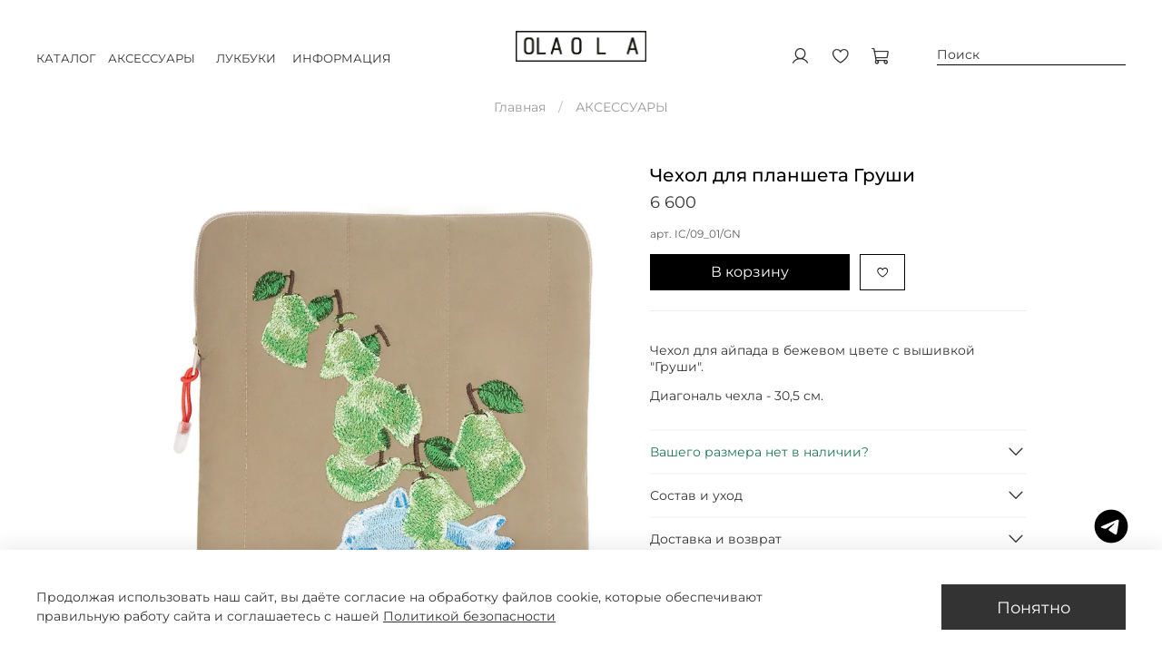

--- FILE ---
content_type: text/html; charset=utf-8
request_url: https://olaola.store/collection/aksessuary-ola-ola/product/chehol-dlya-aypada-grushi
body_size: 101101
content:
<!DOCTYPE html>
<html
  style="
    --color-btn-bg:#333333;
--color-btn-bg-is-dark:true;
--bg:#ffffff;
--bg-is-dark:false;

--color-text: var(--color-text-dark);
--color-text-minor-shade: var(--color-text-dark-minor-shade);
--color-text-major-shade: var(--color-text-dark-major-shade);
--color-text-half-shade: var(--color-text-dark-half-shade);

--color-notice-warning-is-dark:false;
--color-notice-success-is-dark:false;
--color-notice-error-is-dark:false;
--color-notice-info-is-dark:false;
--color-form-controls-bg:var(--bg);
--color-form-controls-bg-disabled:var(--bg-minor-shade);
--color-form-controls-border-color:var(--bg-half-shade);
--color-form-controls-color:var(--color-text);
--is-editor:false;


  "
  >
  <head><meta data-config="{&quot;product_id&quot;:264388635}" name="page-config" content="" /><meta data-config="{&quot;money_with_currency_format&quot;:{&quot;delimiter&quot;:&quot; &quot;,&quot;separator&quot;:&quot;.&quot;,&quot;format&quot;:&quot;%n %u&quot;,&quot;unit&quot;:&quot;&quot;,&quot;show_price_without_cents&quot;:1},&quot;currency_code&quot;:&quot;RUR&quot;,&quot;currency_iso_code&quot;:&quot;RUB&quot;,&quot;default_currency&quot;:{&quot;title&quot;:&quot;Российский рубль&quot;,&quot;code&quot;:&quot;RUR&quot;,&quot;rate&quot;:1.0,&quot;format_string&quot;:&quot;%n %u&quot;,&quot;unit&quot;:&quot;&quot;,&quot;price_separator&quot;:&quot;&quot;,&quot;is_default&quot;:true,&quot;price_delimiter&quot;:&quot;&quot;,&quot;show_price_with_delimiter&quot;:true,&quot;show_price_without_cents&quot;:true},&quot;facebook&quot;:{&quot;pixelActive&quot;:true,&quot;currency_code&quot;:&quot;RUB&quot;,&quot;use_variants&quot;:false},&quot;vk&quot;:{&quot;pixel_active&quot;:true,&quot;price_list_id&quot;:&quot;240896&quot;},&quot;new_ya_metrika&quot;:true,&quot;ecommerce_data_container&quot;:&quot;dataLayer&quot;,&quot;common_js_version&quot;:null,&quot;vue_ui_version&quot;:null,&quot;feedback_captcha_enabled&quot;:true,&quot;account_id&quot;:685315,&quot;hide_items_out_of_stock&quot;:true,&quot;forbid_order_over_existing&quot;:true,&quot;minimum_items_price&quot;:null,&quot;enable_comparison&quot;:true,&quot;locale&quot;:&quot;ru&quot;,&quot;client_group&quot;:null,&quot;consent_to_personal_data&quot;:{&quot;active&quot;:true,&quot;obligatory&quot;:false,&quot;description&quot;:&quot;\u003cp\u003eНастоящим подтверждаю, что я ознакомлен и согласен с условиями \u003cspan style=\&quot;color: #2065ae;\&quot;\u003e\u003ca style=\&quot;color: #2065ae;\&quot; rel=\&quot;noopener\&quot; href=\&quot;/page/publichnaya-oferta\&quot; target=\&quot;blank\&quot;\u003eоферты и политики конфиденциальности\u003c/a\u003e\u003c/span\u003e.\u003c/p\u003e&quot;},&quot;recaptcha_key&quot;:&quot;6LfXhUEmAAAAAOGNQm5_a2Ach-HWlFKD3Sq7vfFj&quot;,&quot;recaptcha_key_v3&quot;:&quot;6LcZi0EmAAAAAPNov8uGBKSHCvBArp9oO15qAhXa&quot;,&quot;yandex_captcha_key&quot;:&quot;ysc1_ec1ApqrRlTZTXotpTnO8PmXe2ISPHxsd9MO3y0rye822b9d2&quot;,&quot;checkout_float_order_content_block&quot;:true,&quot;available_products_characteristics_ids&quot;:null,&quot;sber_id_app_id&quot;:&quot;5b5a3c11-72e5-4871-8649-4cdbab3ba9a4&quot;,&quot;theme_generation&quot;:4,&quot;quick_checkout_captcha_enabled&quot;:false,&quot;max_order_lines_count&quot;:500,&quot;sber_bnpl_min_amount&quot;:1000,&quot;sber_bnpl_max_amount&quot;:150000,&quot;counter_settings&quot;:{&quot;data_layer_name&quot;:&quot;dataLayer&quot;,&quot;new_counters_setup&quot;:true,&quot;add_to_cart_event&quot;:true,&quot;remove_from_cart_event&quot;:true,&quot;add_to_wishlist_event&quot;:true,&quot;purchase_event&quot;:true},&quot;site_setting&quot;:{&quot;show_cart_button&quot;:true,&quot;show_service_button&quot;:false,&quot;show_marketplace_button&quot;:false,&quot;show_quick_checkout_button&quot;:false},&quot;warehouses&quot;:[{&quot;id&quot;:4121699,&quot;title&quot;:&quot;Основной склад&quot;,&quot;array_index&quot;:0}],&quot;captcha_type&quot;:&quot;google&quot;,&quot;human_readable_urls&quot;:false}" name="shop-config" content="" /><meta name='js-evnvironment' content='production' /><meta name='default-locale' content='ru' /><meta name='insales-redefined-api-methods' content="[]" /><script type="text/javascript" src="https://static.insales-cdn.com/assets/static-versioned/v3.72/static/libs/lodash/4.17.21/lodash.min.js"></script><script>dataLayer= []; dataLayer.push({
        event: 'view_item',
        ecommerce: {
          items: [{"item_id":"264388635","item_name":"Чехол для планшета Груши","item_category":"Все товары/АКСЕССУАРЫ","price":6600}]
         }
      });</script>
<!--InsalesCounter -->
<script type="text/javascript">
(function() {
  if (typeof window.__insalesCounterId !== 'undefined') {
    return;
  }

  try {
    Object.defineProperty(window, '__insalesCounterId', {
      value: 685315,
      writable: true,
      configurable: true
    });
  } catch (e) {
    console.error('InsalesCounter: Failed to define property, using fallback:', e);
    window.__insalesCounterId = 685315;
  }

  if (typeof window.__insalesCounterId === 'undefined') {
    console.error('InsalesCounter: Failed to set counter ID');
    return;
  }

  let script = document.createElement('script');
  script.async = true;
  script.src = '/javascripts/insales_counter.js?7';
  let firstScript = document.getElementsByTagName('script')[0];
  firstScript.parentNode.insertBefore(script, firstScript);
})();
</script>
<!-- /InsalesCounter -->
      <!-- Google Tag Manager -->
      <script>(function(w,d,s,l,i){w[l]=w[l]||[];w[l].push({'gtm.start':
      new Date().getTime(),event:'gtm.js'});var f=d.getElementsByTagName(s)[0],
      j=d.createElement(s),dl=l!='dataLayer'?'&l='+l:'';j.async=true;j.src=
      'https://www.googletagmanager.com/gtm.js?id='+i+dl;f.parentNode.insertBefore(j,f);
      })(window,document,'script','dataLayer','GTM-TNTLQSNT');
      </script>
      <!-- End Google Tag Manager -->

    <!-- meta -->
<meta charset="UTF-8" /><title>Чехол для планшета Груши купить в OLA OLA Store</title><meta name="description" content="Чехол для планшета Груши OLA OLA  купить в интернет-магазине OLA OLA Store +7 931 997 43 99.">
<meta data-config="{&quot;static-versioned&quot;: &quot;1.38&quot;}" name="theme-meta-data" content="">
<meta name="robots" content="index,follow" />
<meta http-equiv="X-UA-Compatible" content="IE=edge,chrome=1" />
<meta name="viewport" content="width=device-width, initial-scale=1.0" />
<meta name="SKYPE_TOOLBAR" content="SKYPE_TOOLBAR_PARSER_COMPATIBLE" />
<meta name="format-detection" content="telephone=no">


<!-- canonical url-->


<script defer type="text/javascript" src="https://static.insales-cdn.com/assets/1/2497/10578369/1768927402/magiczoomplus.min.js"></script>
<link rel="stylesheet" href="https://static.insales-cdn.com/assets/1/2497/10578369/1768927402/magiczoomplus.min.css"> 



<link rel="canonical" href="https://olaola.store/collection/aksessuary-ola-ola/product/chehol-dlya-aypada-grushi"/>


<!-- rss feed-->
    <meta property="og:title" content="Чехол для планшета Груши">
    <meta property="og:type" content="website">
    <meta property="og:url" content="https://olaola.store/collection/aksessuary-ola-ola/product/chehol-dlya-aypada-grushi">

    
      <meta property="og:image" content="https://static.insales-cdn.com/images/products/1/327/876192071/09.webp">
    




<!-- icons-->
<link rel="icon" type="image/png" sizes="16x16" href="https://static.insales-cdn.com/assets/1/2497/10578369/1768927402/favicon.png" /><style media="screen">
  @supports (content-visibility: hidden) {
    body:not(.settings_loaded) {
      content-visibility: hidden;
    }
  }
  @supports not (content-visibility: hidden) {
    body:not(.settings_loaded) {
      visibility: hidden;
    }
  }
</style>
<script defer>
console.log("product")
</script>

<link rel="stylesheet" href="https://static.insales-cdn.com/assets/1/2497/10578369/1768927402/subscribe.css"> 







<script src="https://kit.fontawesome.com/806dbfe3e8.js" crossorigin="anonymous"></script>
<style media="all" id="fa-v4-font-face">/*!
 * Font Awesome Free 5.15.4 by @fontawesome - https://fontawesome.com
 * License - https://fontawesome.com/license/free (Icons: CC BY 4.0, Fonts: SIL OFL 1.1, Code: MIT License)
 */@font-face{font-family:"FontAwesome";font-display:block;src:url(https://ka-f.fontawesome.com/releases/v5.15.4/webfonts/free-fa-solid-900.eot);src:url(https://ka-f.fontawesome.com/releases/v5.15.4/webfonts/free-fa-solid-900.eot?#iefix) format("embedded-opentype"),url(https://ka-f.fontawesome.com/releases/v5.15.4/webfonts/free-fa-solid-900.woff2) format("woff2"),url(https://ka-f.fontawesome.com/releases/v5.15.4/webfonts/free-fa-solid-900.woff) format("woff"),url(https://ka-f.fontawesome.com/releases/v5.15.4/webfonts/free-fa-solid-900.ttf) format("truetype"),url(https://ka-f.fontawesome.com/releases/v5.15.4/webfonts/free-fa-solid-900.svg#fontawesome) format("svg")}@font-face{font-family:"FontAwesome";font-display:block;src:url(https://ka-f.fontawesome.com/releases/v5.15.4/webfonts/free-fa-brands-400.eot);src:url(https://ka-f.fontawesome.com/releases/v5.15.4/webfonts/free-fa-brands-400.eot?#iefix) format("embedded-opentype"),url(https://ka-f.fontawesome.com/releases/v5.15.4/webfonts/free-fa-brands-400.woff2) format("woff2"),url(https://ka-f.fontawesome.com/releases/v5.15.4/webfonts/free-fa-brands-400.woff) format("woff"),url(https://ka-f.fontawesome.com/releases/v5.15.4/webfonts/free-fa-brands-400.ttf) format("truetype"),url(https://ka-f.fontawesome.com/releases/v5.15.4/webfonts/free-fa-brands-400.svg#fontawesome) format("svg")}@font-face{font-family:"FontAwesome";font-display:block;src:url(https://ka-f.fontawesome.com/releases/v5.15.4/webfonts/free-fa-regular-400.eot);src:url(https://ka-f.fontawesome.com/releases/v5.15.4/webfonts/free-fa-regular-400.eot?#iefix) format("embedded-opentype"),url(https://ka-f.fontawesome.com/releases/v5.15.4/webfonts/free-fa-regular-400.woff2) format("woff2"),url(https://ka-f.fontawesome.com/releases/v5.15.4/webfonts/free-fa-regular-400.woff) format("woff"),url(https://ka-f.fontawesome.com/releases/v5.15.4/webfonts/free-fa-regular-400.ttf) format("truetype"),url(https://ka-f.fontawesome.com/releases/v5.15.4/webfonts/free-fa-regular-400.svg#fontawesome) format("svg");unicode-range:U+f004-f005,U+f007,U+f017,U+f022,U+f024,U+f02e,U+f03e,U+f044,U+f057-f059,U+f06e,U+f070,U+f075,U+f07b-f07c,U+f080,U+f086,U+f089,U+f094,U+f09d,U+f0a0,U+f0a4-f0a7,U+f0c5,U+f0c7-f0c8,U+f0e0,U+f0eb,U+f0f3,U+f0f8,U+f0fe,U+f111,U+f118-f11a,U+f11c,U+f133,U+f144,U+f146,U+f14a,U+f14d-f14e,U+f150-f152,U+f15b-f15c,U+f164-f165,U+f185-f186,U+f191-f192,U+f1ad,U+f1c1-f1c9,U+f1cd,U+f1d8,U+f1e3,U+f1ea,U+f1f6,U+f1f9,U+f20a,U+f247-f249,U+f24d,U+f254-f25b,U+f25d,U+f271-f274,U+f279,U+f28b,U+f28d,U+f2b5-f2b6,U+f2b9,U+f2bb,U+f2bd,U+f2c1-f2c2,U+f2d0,U+f2d2,U+f2dc,U+f2ed,U+f3a5,U+f3d1,U+f410}@font-face{font-family:"FontAwesome";font-display:block;src:url(https://ka-f.fontawesome.com/releases/v5.15.4/webfonts/free-fa-v4deprecations.eot);src:url(https://ka-f.fontawesome.com/releases/v5.15.4/webfonts/free-fa-v4deprecations.eot?#iefix) format("embedded-opentype"),url(https://ka-f.fontawesome.com/releases/v5.15.4/webfonts/free-fa-v4deprecations.woff2) format("woff2"),url(https://ka-f.fontawesome.com/releases/v5.15.4/webfonts/free-fa-v4deprecations.woff) format("woff"),url(https://ka-f.fontawesome.com/releases/v5.15.4/webfonts/free-fa-v4deprecations.ttf) format("truetype"),url(https://ka-f.fontawesome.com/releases/v5.15.4/webfonts/free-fa-v4deprecations.svg#fontawesome) format("svg");unicode-range:U+f003,U+f006,U+f014,U+f016,U+f01a-f01b,U+f01d,U+f040,U+f045-f047,U+f05c-f05d,U+f07d-f07e,U+f087-f088,U+f08a-f08b,U+f08e,U+f090,U+f096-f097,U+f0a2,U+f0e4-f0e6,U+f0ec-f0ee,U+f0f5-f0f7,U+f10c,U+f112,U+f114-f115,U+f11d,U+f123,U+f132,U+f145,U+f147-f149,U+f14c,U+f166,U+f16a,U+f172,U+f175-f178,U+f18e,U+f190,U+f196,U+f1b1,U+f1d9,U+f1db,U+f1f7,U+f20c,U+f219,U+f230,U+f24a,U+f250,U+f278,U+f27b,U+f283,U+f28c,U+f28e,U+f29b-f29c,U+f2b7,U+f2ba,U+f2bc,U+f2be,U+f2c0,U+f2c3,U+f2d3-f2d4}</style>
<style media="all" id="fa-v4-shims">/*!
 * Font Awesome Free 5.15.4 by @fontawesome - https://fontawesome.com
 * License - https://fontawesome.com/license/free (Icons: CC BY 4.0, Fonts: SIL OFL 1.1, Code: MIT License)
 */.fa.fa-glass:before{content:"\f000"}.fa.fa-meetup{font-family:"Font Awesome 5 Brands";font-weight:400}.fa.fa-star-o{font-family:"Font Awesome 5 Free";font-weight:400}.fa.fa-star-o:before{content:"\f005"}.fa.fa-close:before,.fa.fa-remove:before{content:"\f00d"}.fa.fa-gear:before{content:"\f013"}.fa.fa-trash-o{font-family:"Font Awesome 5 Free";font-weight:400}.fa.fa-trash-o:before{content:"\f2ed"}.fa.fa-file-o{font-family:"Font Awesome 5 Free";font-weight:400}.fa.fa-file-o:before{content:"\f15b"}.fa.fa-clock-o{font-family:"Font Awesome 5 Free";font-weight:400}.fa.fa-clock-o:before{content:"\f017"}.fa.fa-arrow-circle-o-down{font-family:"Font Awesome 5 Free";font-weight:400}.fa.fa-arrow-circle-o-down:before{content:"\f358"}.fa.fa-arrow-circle-o-up{font-family:"Font Awesome 5 Free";font-weight:400}.fa.fa-arrow-circle-o-up:before{content:"\f35b"}.fa.fa-play-circle-o{font-family:"Font Awesome 5 Free";font-weight:400}.fa.fa-play-circle-o:before{content:"\f144"}.fa.fa-repeat:before,.fa.fa-rotate-right:before{content:"\f01e"}.fa.fa-refresh:before{content:"\f021"}.fa.fa-list-alt{font-family:"Font Awesome 5 Free";font-weight:400}.fa.fa-dedent:before{content:"\f03b"}.fa.fa-video-camera:before{content:"\f03d"}.fa.fa-picture-o{font-family:"Font Awesome 5 Free";font-weight:400}.fa.fa-picture-o:before{content:"\f03e"}.fa.fa-photo{font-family:"Font Awesome 5 Free";font-weight:400}.fa.fa-photo:before{content:"\f03e"}.fa.fa-image{font-family:"Font Awesome 5 Free";font-weight:400}.fa.fa-image:before{content:"\f03e"}.fa.fa-pencil:before{content:"\f303"}.fa.fa-map-marker:before{content:"\f3c5"}.fa.fa-pencil-square-o{font-family:"Font Awesome 5 Free";font-weight:400}.fa.fa-pencil-square-o:before{content:"\f044"}.fa.fa-share-square-o{font-family:"Font Awesome 5 Free";font-weight:400}.fa.fa-share-square-o:before{content:"\f14d"}.fa.fa-check-square-o{font-family:"Font Awesome 5 Free";font-weight:400}.fa.fa-check-square-o:before{content:"\f14a"}.fa.fa-arrows:before{content:"\f0b2"}.fa.fa-times-circle-o{font-family:"Font Awesome 5 Free";font-weight:400}.fa.fa-times-circle-o:before{content:"\f057"}.fa.fa-check-circle-o{font-family:"Font Awesome 5 Free";font-weight:400}.fa.fa-check-circle-o:before{content:"\f058"}.fa.fa-mail-forward:before{content:"\f064"}.fa.fa-expand:before{content:"\f424"}.fa.fa-compress:before{content:"\f422"}.fa.fa-eye,.fa.fa-eye-slash{font-family:"Font Awesome 5 Free";font-weight:400}.fa.fa-warning:before{content:"\f071"}.fa.fa-calendar:before{content:"\f073"}.fa.fa-arrows-v:before{content:"\f338"}.fa.fa-arrows-h:before{content:"\f337"}.fa.fa-bar-chart{font-family:"Font Awesome 5 Free";font-weight:400}.fa.fa-bar-chart:before{content:"\f080"}.fa.fa-bar-chart-o{font-family:"Font Awesome 5 Free";font-weight:400}.fa.fa-bar-chart-o:before{content:"\f080"}.fa.fa-facebook-square,.fa.fa-twitter-square{font-family:"Font Awesome 5 Brands";font-weight:400}.fa.fa-gears:before{content:"\f085"}.fa.fa-thumbs-o-up{font-family:"Font Awesome 5 Free";font-weight:400}.fa.fa-thumbs-o-up:before{content:"\f164"}.fa.fa-thumbs-o-down{font-family:"Font Awesome 5 Free";font-weight:400}.fa.fa-thumbs-o-down:before{content:"\f165"}.fa.fa-heart-o{font-family:"Font Awesome 5 Free";font-weight:400}.fa.fa-heart-o:before{content:"\f004"}.fa.fa-sign-out:before{content:"\f2f5"}.fa.fa-linkedin-square{font-family:"Font Awesome 5 Brands";font-weight:400}.fa.fa-linkedin-square:before{content:"\f08c"}.fa.fa-thumb-tack:before{content:"\f08d"}.fa.fa-external-link:before{content:"\f35d"}.fa.fa-sign-in:before{content:"\f2f6"}.fa.fa-github-square{font-family:"Font Awesome 5 Brands";font-weight:400}.fa.fa-lemon-o{font-family:"Font Awesome 5 Free";font-weight:400}.fa.fa-lemon-o:before{content:"\f094"}.fa.fa-square-o{font-family:"Font Awesome 5 Free";font-weight:400}.fa.fa-square-o:before{content:"\f0c8"}.fa.fa-bookmark-o{font-family:"Font Awesome 5 Free";font-weight:400}.fa.fa-bookmark-o:before{content:"\f02e"}.fa.fa-facebook,.fa.fa-twitter{font-family:"Font Awesome 5 Brands";font-weight:400}.fa.fa-facebook:before{content:"\f39e"}.fa.fa-facebook-f{font-family:"Font Awesome 5 Brands";font-weight:400}.fa.fa-facebook-f:before{content:"\f39e"}.fa.fa-github{font-family:"Font Awesome 5 Brands";font-weight:400}.fa.fa-credit-card{font-family:"Font Awesome 5 Free";font-weight:400}.fa.fa-feed:before{content:"\f09e"}.fa.fa-hdd-o{font-family:"Font Awesome 5 Free";font-weight:400}.fa.fa-hdd-o:before{content:"\f0a0"}.fa.fa-hand-o-right{font-family:"Font Awesome 5 Free";font-weight:400}.fa.fa-hand-o-right:before{content:"\f0a4"}.fa.fa-hand-o-left{font-family:"Font Awesome 5 Free";font-weight:400}.fa.fa-hand-o-left:before{content:"\f0a5"}.fa.fa-hand-o-up{font-family:"Font Awesome 5 Free";font-weight:400}.fa.fa-hand-o-up:before{content:"\f0a6"}.fa.fa-hand-o-down{font-family:"Font Awesome 5 Free";font-weight:400}.fa.fa-hand-o-down:before{content:"\f0a7"}.fa.fa-arrows-alt:before{content:"\f31e"}.fa.fa-group:before{content:"\f0c0"}.fa.fa-chain:before{content:"\f0c1"}.fa.fa-scissors:before{content:"\f0c4"}.fa.fa-files-o{font-family:"Font Awesome 5 Free";font-weight:400}.fa.fa-files-o:before{content:"\f0c5"}.fa.fa-floppy-o{font-family:"Font Awesome 5 Free";font-weight:400}.fa.fa-floppy-o:before{content:"\f0c7"}.fa.fa-navicon:before,.fa.fa-reorder:before{content:"\f0c9"}.fa.fa-google-plus,.fa.fa-google-plus-square,.fa.fa-pinterest,.fa.fa-pinterest-square{font-family:"Font Awesome 5 Brands";font-weight:400}.fa.fa-google-plus:before{content:"\f0d5"}.fa.fa-money{font-family:"Font Awesome 5 Free";font-weight:400}.fa.fa-money:before{content:"\f3d1"}.fa.fa-unsorted:before{content:"\f0dc"}.fa.fa-sort-desc:before{content:"\f0dd"}.fa.fa-sort-asc:before{content:"\f0de"}.fa.fa-linkedin{font-family:"Font Awesome 5 Brands";font-weight:400}.fa.fa-linkedin:before{content:"\f0e1"}.fa.fa-rotate-left:before{content:"\f0e2"}.fa.fa-legal:before{content:"\f0e3"}.fa.fa-dashboard:before,.fa.fa-tachometer:before{content:"\f3fd"}.fa.fa-comment-o{font-family:"Font Awesome 5 Free";font-weight:400}.fa.fa-comment-o:before{content:"\f075"}.fa.fa-comments-o{font-family:"Font Awesome 5 Free";font-weight:400}.fa.fa-comments-o:before{content:"\f086"}.fa.fa-flash:before{content:"\f0e7"}.fa.fa-clipboard,.fa.fa-paste{font-family:"Font Awesome 5 Free";font-weight:400}.fa.fa-paste:before{content:"\f328"}.fa.fa-lightbulb-o{font-family:"Font Awesome 5 Free";font-weight:400}.fa.fa-lightbulb-o:before{content:"\f0eb"}.fa.fa-exchange:before{content:"\f362"}.fa.fa-cloud-download:before{content:"\f381"}.fa.fa-cloud-upload:before{content:"\f382"}.fa.fa-bell-o{font-family:"Font Awesome 5 Free";font-weight:400}.fa.fa-bell-o:before{content:"\f0f3"}.fa.fa-cutlery:before{content:"\f2e7"}.fa.fa-file-text-o{font-family:"Font Awesome 5 Free";font-weight:400}.fa.fa-file-text-o:before{content:"\f15c"}.fa.fa-building-o{font-family:"Font Awesome 5 Free";font-weight:400}.fa.fa-building-o:before{content:"\f1ad"}.fa.fa-hospital-o{font-family:"Font Awesome 5 Free";font-weight:400}.fa.fa-hospital-o:before{content:"\f0f8"}.fa.fa-tablet:before{content:"\f3fa"}.fa.fa-mobile-phone:before,.fa.fa-mobile:before{content:"\f3cd"}.fa.fa-circle-o{font-family:"Font Awesome 5 Free";font-weight:400}.fa.fa-circle-o:before{content:"\f111"}.fa.fa-mail-reply:before{content:"\f3e5"}.fa.fa-github-alt{font-family:"Font Awesome 5 Brands";font-weight:400}.fa.fa-folder-o{font-family:"Font Awesome 5 Free";font-weight:400}.fa.fa-folder-o:before{content:"\f07b"}.fa.fa-folder-open-o{font-family:"Font Awesome 5 Free";font-weight:400}.fa.fa-folder-open-o:before{content:"\f07c"}.fa.fa-smile-o{font-family:"Font Awesome 5 Free";font-weight:400}.fa.fa-smile-o:before{content:"\f118"}.fa.fa-frown-o{font-family:"Font Awesome 5 Free";font-weight:400}.fa.fa-frown-o:before{content:"\f119"}.fa.fa-meh-o{font-family:"Font Awesome 5 Free";font-weight:400}.fa.fa-meh-o:before{content:"\f11a"}.fa.fa-keyboard-o{font-family:"Font Awesome 5 Free";font-weight:400}.fa.fa-keyboard-o:before{content:"\f11c"}.fa.fa-flag-o{font-family:"Font Awesome 5 Free";font-weight:400}.fa.fa-flag-o:before{content:"\f024"}.fa.fa-mail-reply-all:before{content:"\f122"}.fa.fa-star-half-o{font-family:"Font Awesome 5 Free";font-weight:400}.fa.fa-star-half-o:before{content:"\f089"}.fa.fa-star-half-empty{font-family:"Font Awesome 5 Free";font-weight:400}.fa.fa-star-half-empty:before{content:"\f089"}.fa.fa-star-half-full{font-family:"Font Awesome 5 Free";font-weight:400}.fa.fa-star-half-full:before{content:"\f089"}.fa.fa-code-fork:before{content:"\f126"}.fa.fa-chain-broken:before{content:"\f127"}.fa.fa-shield:before{content:"\f3ed"}.fa.fa-calendar-o{font-family:"Font Awesome 5 Free";font-weight:400}.fa.fa-calendar-o:before{content:"\f133"}.fa.fa-css3,.fa.fa-html5,.fa.fa-maxcdn{font-family:"Font Awesome 5 Brands";font-weight:400}.fa.fa-ticket:before{content:"\f3ff"}.fa.fa-minus-square-o{font-family:"Font Awesome 5 Free";font-weight:400}.fa.fa-minus-square-o:before{content:"\f146"}.fa.fa-level-up:before{content:"\f3bf"}.fa.fa-level-down:before{content:"\f3be"}.fa.fa-pencil-square:before{content:"\f14b"}.fa.fa-external-link-square:before{content:"\f360"}.fa.fa-compass{font-family:"Font Awesome 5 Free";font-weight:400}.fa.fa-caret-square-o-down{font-family:"Font Awesome 5 Free";font-weight:400}.fa.fa-caret-square-o-down:before{content:"\f150"}.fa.fa-toggle-down{font-family:"Font Awesome 5 Free";font-weight:400}.fa.fa-toggle-down:before{content:"\f150"}.fa.fa-caret-square-o-up{font-family:"Font Awesome 5 Free";font-weight:400}.fa.fa-caret-square-o-up:before{content:"\f151"}.fa.fa-toggle-up{font-family:"Font Awesome 5 Free";font-weight:400}.fa.fa-toggle-up:before{content:"\f151"}.fa.fa-caret-square-o-right{font-family:"Font Awesome 5 Free";font-weight:400}.fa.fa-caret-square-o-right:before{content:"\f152"}.fa.fa-toggle-right{font-family:"Font Awesome 5 Free";font-weight:400}.fa.fa-toggle-right:before{content:"\f152"}.fa.fa-eur:before,.fa.fa-euro:before{content:"\f153"}.fa.fa-gbp:before{content:"\f154"}.fa.fa-dollar:before,.fa.fa-usd:before{content:"\f155"}.fa.fa-inr:before,.fa.fa-rupee:before{content:"\f156"}.fa.fa-cny:before,.fa.fa-jpy:before,.fa.fa-rmb:before,.fa.fa-yen:before{content:"\f157"}.fa.fa-rouble:before,.fa.fa-rub:before,.fa.fa-ruble:before{content:"\f158"}.fa.fa-krw:before,.fa.fa-won:before{content:"\f159"}.fa.fa-bitcoin,.fa.fa-btc{font-family:"Font Awesome 5 Brands";font-weight:400}.fa.fa-bitcoin:before{content:"\f15a"}.fa.fa-file-text:before{content:"\f15c"}.fa.fa-sort-alpha-asc:before{content:"\f15d"}.fa.fa-sort-alpha-desc:before{content:"\f881"}.fa.fa-sort-amount-asc:before{content:"\f160"}.fa.fa-sort-amount-desc:before{content:"\f884"}.fa.fa-sort-numeric-asc:before{content:"\f162"}.fa.fa-sort-numeric-desc:before{content:"\f886"}.fa.fa-xing,.fa.fa-xing-square,.fa.fa-youtube,.fa.fa-youtube-play,.fa.fa-youtube-square{font-family:"Font Awesome 5 Brands";font-weight:400}.fa.fa-youtube-play:before{content:"\f167"}.fa.fa-adn,.fa.fa-bitbucket,.fa.fa-bitbucket-square,.fa.fa-dropbox,.fa.fa-flickr,.fa.fa-instagram,.fa.fa-stack-overflow{font-family:"Font Awesome 5 Brands";font-weight:400}.fa.fa-bitbucket-square:before{content:"\f171"}.fa.fa-tumblr,.fa.fa-tumblr-square{font-family:"Font Awesome 5 Brands";font-weight:400}.fa.fa-long-arrow-down:before{content:"\f309"}.fa.fa-long-arrow-up:before{content:"\f30c"}.fa.fa-long-arrow-left:before{content:"\f30a"}.fa.fa-long-arrow-right:before{content:"\f30b"}.fa.fa-android,.fa.fa-apple,.fa.fa-dribbble,.fa.fa-foursquare,.fa.fa-gittip,.fa.fa-gratipay,.fa.fa-linux,.fa.fa-skype,.fa.fa-trello,.fa.fa-windows{font-family:"Font Awesome 5 Brands";font-weight:400}.fa.fa-gittip:before{content:"\f184"}.fa.fa-sun-o{font-family:"Font Awesome 5 Free";font-weight:400}.fa.fa-sun-o:before{content:"\f185"}.fa.fa-moon-o{font-family:"Font Awesome 5 Free";font-weight:400}.fa.fa-moon-o:before{content:"\f186"}.fa.fa-pagelines,.fa.fa-renren,.fa.fa-stack-exchange,.fa.fa-vk,.fa.fa-weibo{font-family:"Font Awesome 5 Brands";font-weight:400}.fa.fa-arrow-circle-o-right{font-family:"Font Awesome 5 Free";font-weight:400}.fa.fa-arrow-circle-o-right:before{content:"\f35a"}.fa.fa-arrow-circle-o-left{font-family:"Font Awesome 5 Free";font-weight:400}.fa.fa-arrow-circle-o-left:before{content:"\f359"}.fa.fa-caret-square-o-left{font-family:"Font Awesome 5 Free";font-weight:400}.fa.fa-caret-square-o-left:before{content:"\f191"}.fa.fa-toggle-left{font-family:"Font Awesome 5 Free";font-weight:400}.fa.fa-toggle-left:before{content:"\f191"}.fa.fa-dot-circle-o{font-family:"Font Awesome 5 Free";font-weight:400}.fa.fa-dot-circle-o:before{content:"\f192"}.fa.fa-vimeo-square{font-family:"Font Awesome 5 Brands";font-weight:400}.fa.fa-try:before,.fa.fa-turkish-lira:before{content:"\f195"}.fa.fa-plus-square-o{font-family:"Font Awesome 5 Free";font-weight:400}.fa.fa-plus-square-o:before{content:"\f0fe"}.fa.fa-openid,.fa.fa-slack,.fa.fa-wordpress{font-family:"Font Awesome 5 Brands";font-weight:400}.fa.fa-bank:before,.fa.fa-institution:before{content:"\f19c"}.fa.fa-mortar-board:before{content:"\f19d"}.fa.fa-delicious,.fa.fa-digg,.fa.fa-drupal,.fa.fa-google,.fa.fa-joomla,.fa.fa-pied-piper-alt,.fa.fa-pied-piper-pp,.fa.fa-reddit,.fa.fa-reddit-square,.fa.fa-stumbleupon,.fa.fa-stumbleupon-circle,.fa.fa-yahoo{font-family:"Font Awesome 5 Brands";font-weight:400}.fa.fa-spoon:before{content:"\f2e5"}.fa.fa-behance,.fa.fa-behance-square,.fa.fa-steam,.fa.fa-steam-square{font-family:"Font Awesome 5 Brands";font-weight:400}.fa.fa-automobile:before{content:"\f1b9"}.fa.fa-envelope-o{font-family:"Font Awesome 5 Free";font-weight:400}.fa.fa-envelope-o:before{content:"\f0e0"}.fa.fa-deviantart,.fa.fa-soundcloud,.fa.fa-spotify{font-family:"Font Awesome 5 Brands";font-weight:400}.fa.fa-file-pdf-o{font-family:"Font Awesome 5 Free";font-weight:400}.fa.fa-file-pdf-o:before{content:"\f1c1"}.fa.fa-file-word-o{font-family:"Font Awesome 5 Free";font-weight:400}.fa.fa-file-word-o:before{content:"\f1c2"}.fa.fa-file-excel-o{font-family:"Font Awesome 5 Free";font-weight:400}.fa.fa-file-excel-o:before{content:"\f1c3"}.fa.fa-file-powerpoint-o{font-family:"Font Awesome 5 Free";font-weight:400}.fa.fa-file-powerpoint-o:before{content:"\f1c4"}.fa.fa-file-image-o{font-family:"Font Awesome 5 Free";font-weight:400}.fa.fa-file-image-o:before{content:"\f1c5"}.fa.fa-file-photo-o{font-family:"Font Awesome 5 Free";font-weight:400}.fa.fa-file-photo-o:before{content:"\f1c5"}.fa.fa-file-picture-o{font-family:"Font Awesome 5 Free";font-weight:400}.fa.fa-file-picture-o:before{content:"\f1c5"}.fa.fa-file-archive-o{font-family:"Font Awesome 5 Free";font-weight:400}.fa.fa-file-archive-o:before{content:"\f1c6"}.fa.fa-file-zip-o{font-family:"Font Awesome 5 Free";font-weight:400}.fa.fa-file-zip-o:before{content:"\f1c6"}.fa.fa-file-audio-o{font-family:"Font Awesome 5 Free";font-weight:400}.fa.fa-file-audio-o:before{content:"\f1c7"}.fa.fa-file-sound-o{font-family:"Font Awesome 5 Free";font-weight:400}.fa.fa-file-sound-o:before{content:"\f1c7"}.fa.fa-file-video-o{font-family:"Font Awesome 5 Free";font-weight:400}.fa.fa-file-video-o:before{content:"\f1c8"}.fa.fa-file-movie-o{font-family:"Font Awesome 5 Free";font-weight:400}.fa.fa-file-movie-o:before{content:"\f1c8"}.fa.fa-file-code-o{font-family:"Font Awesome 5 Free";font-weight:400}.fa.fa-file-code-o:before{content:"\f1c9"}.fa.fa-codepen,.fa.fa-jsfiddle,.fa.fa-vine{font-family:"Font Awesome 5 Brands";font-weight:400}.fa.fa-life-bouy,.fa.fa-life-ring{font-family:"Font Awesome 5 Free";font-weight:400}.fa.fa-life-bouy:before{content:"\f1cd"}.fa.fa-life-buoy{font-family:"Font Awesome 5 Free";font-weight:400}.fa.fa-life-buoy:before{content:"\f1cd"}.fa.fa-life-saver{font-family:"Font Awesome 5 Free";font-weight:400}.fa.fa-life-saver:before{content:"\f1cd"}.fa.fa-support{font-family:"Font Awesome 5 Free";font-weight:400}.fa.fa-support:before{content:"\f1cd"}.fa.fa-circle-o-notch:before{content:"\f1ce"}.fa.fa-ra,.fa.fa-rebel{font-family:"Font Awesome 5 Brands";font-weight:400}.fa.fa-ra:before{content:"\f1d0"}.fa.fa-resistance{font-family:"Font Awesome 5 Brands";font-weight:400}.fa.fa-resistance:before{content:"\f1d0"}.fa.fa-empire,.fa.fa-ge{font-family:"Font Awesome 5 Brands";font-weight:400}.fa.fa-ge:before{content:"\f1d1"}.fa.fa-git,.fa.fa-git-square,.fa.fa-hacker-news,.fa.fa-y-combinator-square{font-family:"Font Awesome 5 Brands";font-weight:400}.fa.fa-y-combinator-square:before{content:"\f1d4"}.fa.fa-yc-square{font-family:"Font Awesome 5 Brands";font-weight:400}.fa.fa-yc-square:before{content:"\f1d4"}.fa.fa-qq,.fa.fa-tencent-weibo,.fa.fa-wechat,.fa.fa-weixin{font-family:"Font Awesome 5 Brands";font-weight:400}.fa.fa-wechat:before{content:"\f1d7"}.fa.fa-send:before{content:"\f1d8"}.fa.fa-paper-plane-o{font-family:"Font Awesome 5 Free";font-weight:400}.fa.fa-paper-plane-o:before{content:"\f1d8"}.fa.fa-send-o{font-family:"Font Awesome 5 Free";font-weight:400}.fa.fa-send-o:before{content:"\f1d8"}.fa.fa-circle-thin{font-family:"Font Awesome 5 Free";font-weight:400}.fa.fa-circle-thin:before{content:"\f111"}.fa.fa-header:before{content:"\f1dc"}.fa.fa-sliders:before{content:"\f1de"}.fa.fa-futbol-o{font-family:"Font Awesome 5 Free";font-weight:400}.fa.fa-futbol-o:before{content:"\f1e3"}.fa.fa-soccer-ball-o{font-family:"Font Awesome 5 Free";font-weight:400}.fa.fa-soccer-ball-o:before{content:"\f1e3"}.fa.fa-slideshare,.fa.fa-twitch,.fa.fa-yelp{font-family:"Font Awesome 5 Brands";font-weight:400}.fa.fa-newspaper-o{font-family:"Font Awesome 5 Free";font-weight:400}.fa.fa-newspaper-o:before{content:"\f1ea"}.fa.fa-cc-amex,.fa.fa-cc-discover,.fa.fa-cc-mastercard,.fa.fa-cc-paypal,.fa.fa-cc-stripe,.fa.fa-cc-visa,.fa.fa-google-wallet,.fa.fa-paypal{font-family:"Font Awesome 5 Brands";font-weight:400}.fa.fa-bell-slash-o{font-family:"Font Awesome 5 Free";font-weight:400}.fa.fa-bell-slash-o:before{content:"\f1f6"}.fa.fa-trash:before{content:"\f2ed"}.fa.fa-copyright{font-family:"Font Awesome 5 Free";font-weight:400}.fa.fa-eyedropper:before{content:"\f1fb"}.fa.fa-area-chart:before{content:"\f1fe"}.fa.fa-pie-chart:before{content:"\f200"}.fa.fa-line-chart:before{content:"\f201"}.fa.fa-angellist,.fa.fa-ioxhost,.fa.fa-lastfm,.fa.fa-lastfm-square{font-family:"Font Awesome 5 Brands";font-weight:400}.fa.fa-cc{font-family:"Font Awesome 5 Free";font-weight:400}.fa.fa-cc:before{content:"\f20a"}.fa.fa-ils:before,.fa.fa-shekel:before,.fa.fa-sheqel:before{content:"\f20b"}.fa.fa-meanpath{font-family:"Font Awesome 5 Brands";font-weight:400}.fa.fa-meanpath:before{content:"\f2b4"}.fa.fa-buysellads,.fa.fa-connectdevelop,.fa.fa-dashcube,.fa.fa-forumbee,.fa.fa-leanpub,.fa.fa-sellsy,.fa.fa-shirtsinbulk,.fa.fa-simplybuilt,.fa.fa-skyatlas{font-family:"Font Awesome 5 Brands";font-weight:400}.fa.fa-diamond{font-family:"Font Awesome 5 Free";font-weight:400}.fa.fa-diamond:before{content:"\f3a5"}.fa.fa-intersex:before{content:"\f224"}.fa.fa-facebook-official{font-family:"Font Awesome 5 Brands";font-weight:400}.fa.fa-facebook-official:before{content:"\f09a"}.fa.fa-pinterest-p,.fa.fa-whatsapp{font-family:"Font Awesome 5 Brands";font-weight:400}.fa.fa-hotel:before{content:"\f236"}.fa.fa-medium,.fa.fa-viacoin,.fa.fa-y-combinator,.fa.fa-yc{font-family:"Font Awesome 5 Brands";font-weight:400}.fa.fa-yc:before{content:"\f23b"}.fa.fa-expeditedssl,.fa.fa-opencart,.fa.fa-optin-monster{font-family:"Font Awesome 5 Brands";font-weight:400}.fa.fa-battery-4:before,.fa.fa-battery:before{content:"\f240"}.fa.fa-battery-3:before{content:"\f241"}.fa.fa-battery-2:before{content:"\f242"}.fa.fa-battery-1:before{content:"\f243"}.fa.fa-battery-0:before{content:"\f244"}.fa.fa-object-group,.fa.fa-object-ungroup,.fa.fa-sticky-note-o{font-family:"Font Awesome 5 Free";font-weight:400}.fa.fa-sticky-note-o:before{content:"\f249"}.fa.fa-cc-diners-club,.fa.fa-cc-jcb{font-family:"Font Awesome 5 Brands";font-weight:400}.fa.fa-clone,.fa.fa-hourglass-o{font-family:"Font Awesome 5 Free";font-weight:400}.fa.fa-hourglass-o:before{content:"\f254"}.fa.fa-hourglass-1:before{content:"\f251"}.fa.fa-hourglass-2:before{content:"\f252"}.fa.fa-hourglass-3:before{content:"\f253"}.fa.fa-hand-rock-o{font-family:"Font Awesome 5 Free";font-weight:400}.fa.fa-hand-rock-o:before{content:"\f255"}.fa.fa-hand-grab-o{font-family:"Font Awesome 5 Free";font-weight:400}.fa.fa-hand-grab-o:before{content:"\f255"}.fa.fa-hand-paper-o{font-family:"Font Awesome 5 Free";font-weight:400}.fa.fa-hand-paper-o:before{content:"\f256"}.fa.fa-hand-stop-o{font-family:"Font Awesome 5 Free";font-weight:400}.fa.fa-hand-stop-o:before{content:"\f256"}.fa.fa-hand-scissors-o{font-family:"Font Awesome 5 Free";font-weight:400}.fa.fa-hand-scissors-o:before{content:"\f257"}.fa.fa-hand-lizard-o{font-family:"Font Awesome 5 Free";font-weight:400}.fa.fa-hand-lizard-o:before{content:"\f258"}.fa.fa-hand-spock-o{font-family:"Font Awesome 5 Free";font-weight:400}.fa.fa-hand-spock-o:before{content:"\f259"}.fa.fa-hand-pointer-o{font-family:"Font Awesome 5 Free";font-weight:400}.fa.fa-hand-pointer-o:before{content:"\f25a"}.fa.fa-hand-peace-o{font-family:"Font Awesome 5 Free";font-weight:400}.fa.fa-hand-peace-o:before{content:"\f25b"}.fa.fa-registered{font-family:"Font Awesome 5 Free";font-weight:400}.fa.fa-chrome,.fa.fa-creative-commons,.fa.fa-firefox,.fa.fa-get-pocket,.fa.fa-gg,.fa.fa-gg-circle,.fa.fa-internet-explorer,.fa.fa-odnoklassniki,.fa.fa-odnoklassniki-square,.fa.fa-opera,.fa.fa-safari,.fa.fa-wikipedia-w{font-family:"Font Awesome 5 Brands";font-weight:400}.fa.fa-television:before{content:"\f26c"}.fa.fa-500px,.fa.fa-amazon,.fa.fa-contao{font-family:"Font Awesome 5 Brands";font-weight:400}.fa.fa-calendar-plus-o{font-family:"Font Awesome 5 Free";font-weight:400}.fa.fa-calendar-plus-o:before{content:"\f271"}.fa.fa-calendar-minus-o{font-family:"Font Awesome 5 Free";font-weight:400}.fa.fa-calendar-minus-o:before{content:"\f272"}.fa.fa-calendar-times-o{font-family:"Font Awesome 5 Free";font-weight:400}.fa.fa-calendar-times-o:before{content:"\f273"}.fa.fa-calendar-check-o{font-family:"Font Awesome 5 Free";font-weight:400}.fa.fa-calendar-check-o:before{content:"\f274"}.fa.fa-map-o{font-family:"Font Awesome 5 Free";font-weight:400}.fa.fa-map-o:before{content:"\f279"}.fa.fa-commenting:before{content:"\f4ad"}.fa.fa-commenting-o{font-family:"Font Awesome 5 Free";font-weight:400}.fa.fa-commenting-o:before{content:"\f4ad"}.fa.fa-houzz,.fa.fa-vimeo{font-family:"Font Awesome 5 Brands";font-weight:400}.fa.fa-vimeo:before{content:"\f27d"}.fa.fa-black-tie,.fa.fa-edge,.fa.fa-fonticons,.fa.fa-reddit-alien{font-family:"Font Awesome 5 Brands";font-weight:400}.fa.fa-credit-card-alt:before{content:"\f09d"}.fa.fa-codiepie,.fa.fa-fort-awesome,.fa.fa-mixcloud,.fa.fa-modx,.fa.fa-product-hunt,.fa.fa-scribd,.fa.fa-usb{font-family:"Font Awesome 5 Brands";font-weight:400}.fa.fa-pause-circle-o{font-family:"Font Awesome 5 Free";font-weight:400}.fa.fa-pause-circle-o:before{content:"\f28b"}.fa.fa-stop-circle-o{font-family:"Font Awesome 5 Free";font-weight:400}.fa.fa-stop-circle-o:before{content:"\f28d"}.fa.fa-bluetooth,.fa.fa-bluetooth-b,.fa.fa-envira,.fa.fa-gitlab,.fa.fa-wheelchair-alt,.fa.fa-wpbeginner,.fa.fa-wpforms{font-family:"Font Awesome 5 Brands";font-weight:400}.fa.fa-wheelchair-alt:before{content:"\f368"}.fa.fa-question-circle-o{font-family:"Font Awesome 5 Free";font-weight:400}.fa.fa-question-circle-o:before{content:"\f059"}.fa.fa-volume-control-phone:before{content:"\f2a0"}.fa.fa-asl-interpreting:before{content:"\f2a3"}.fa.fa-deafness:before,.fa.fa-hard-of-hearing:before{content:"\f2a4"}.fa.fa-glide,.fa.fa-glide-g{font-family:"Font Awesome 5 Brands";font-weight:400}.fa.fa-signing:before{content:"\f2a7"}.fa.fa-first-order,.fa.fa-google-plus-official,.fa.fa-pied-piper,.fa.fa-snapchat,.fa.fa-snapchat-ghost,.fa.fa-snapchat-square,.fa.fa-themeisle,.fa.fa-viadeo,.fa.fa-viadeo-square,.fa.fa-yoast{font-family:"Font Awesome 5 Brands";font-weight:400}.fa.fa-google-plus-official:before{content:"\f2b3"}.fa.fa-google-plus-circle{font-family:"Font Awesome 5 Brands";font-weight:400}.fa.fa-google-plus-circle:before{content:"\f2b3"}.fa.fa-fa,.fa.fa-font-awesome{font-family:"Font Awesome 5 Brands";font-weight:400}.fa.fa-fa:before{content:"\f2b4"}.fa.fa-handshake-o{font-family:"Font Awesome 5 Free";font-weight:400}.fa.fa-handshake-o:before{content:"\f2b5"}.fa.fa-envelope-open-o{font-family:"Font Awesome 5 Free";font-weight:400}.fa.fa-envelope-open-o:before{content:"\f2b6"}.fa.fa-linode{font-family:"Font Awesome 5 Brands";font-weight:400}.fa.fa-address-book-o{font-family:"Font Awesome 5 Free";font-weight:400}.fa.fa-address-book-o:before{content:"\f2b9"}.fa.fa-vcard:before{content:"\f2bb"}.fa.fa-address-card-o{font-family:"Font Awesome 5 Free";font-weight:400}.fa.fa-address-card-o:before{content:"\f2bb"}.fa.fa-vcard-o{font-family:"Font Awesome 5 Free";font-weight:400}.fa.fa-vcard-o:before{content:"\f2bb"}.fa.fa-user-circle-o{font-family:"Font Awesome 5 Free";font-weight:400}.fa.fa-user-circle-o:before{content:"\f2bd"}.fa.fa-user-o{font-family:"Font Awesome 5 Free";font-weight:400}.fa.fa-user-o:before{content:"\f007"}.fa.fa-id-badge{font-family:"Font Awesome 5 Free";font-weight:400}.fa.fa-drivers-license:before{content:"\f2c2"}.fa.fa-id-card-o{font-family:"Font Awesome 5 Free";font-weight:400}.fa.fa-id-card-o:before{content:"\f2c2"}.fa.fa-drivers-license-o{font-family:"Font Awesome 5 Free";font-weight:400}.fa.fa-drivers-license-o:before{content:"\f2c2"}.fa.fa-free-code-camp,.fa.fa-quora,.fa.fa-telegram{font-family:"Font Awesome 5 Brands";font-weight:400}.fa.fa-thermometer-4:before,.fa.fa-thermometer:before{content:"\f2c7"}.fa.fa-thermometer-3:before{content:"\f2c8"}.fa.fa-thermometer-2:before{content:"\f2c9"}.fa.fa-thermometer-1:before{content:"\f2ca"}.fa.fa-thermometer-0:before{content:"\f2cb"}.fa.fa-bathtub:before,.fa.fa-s15:before{content:"\f2cd"}.fa.fa-window-maximize,.fa.fa-window-restore{font-family:"Font Awesome 5 Free";font-weight:400}.fa.fa-times-rectangle:before{content:"\f410"}.fa.fa-window-close-o{font-family:"Font Awesome 5 Free";font-weight:400}.fa.fa-window-close-o:before{content:"\f410"}.fa.fa-times-rectangle-o{font-family:"Font Awesome 5 Free";font-weight:400}.fa.fa-times-rectangle-o:before{content:"\f410"}.fa.fa-bandcamp,.fa.fa-eercast,.fa.fa-etsy,.fa.fa-grav,.fa.fa-imdb,.fa.fa-ravelry{font-family:"Font Awesome 5 Brands";font-weight:400}.fa.fa-eercast:before{content:"\f2da"}.fa.fa-snowflake-o{font-family:"Font Awesome 5 Free";font-weight:400}.fa.fa-snowflake-o:before{content:"\f2dc"}.fa.fa-superpowers,.fa.fa-wpexplorer{font-family:"Font Awesome 5 Brands";font-weight:400}.fa.fa-cab:before{content:"\f1ba"}</style>
<style media="all" id="fa-main">/*!
 * Font Awesome Free 5.15.4 by @fontawesome - https://fontawesome.com
 * License - https://fontawesome.com/license/free (Icons: CC BY 4.0, Fonts: SIL OFL 1.1, Code: MIT License)
 */.fa,.fab,.fad,.fal,.far,.fas{-moz-osx-font-smoothing:grayscale;-webkit-font-smoothing:antialiased;display:inline-block;font-style:normal;font-variant:normal;text-rendering:auto;line-height:1}.fa-lg{font-size:1.33333em;line-height:.75em;vertical-align:-.0667em}.fa-xs{font-size:.75em}.fa-sm{font-size:.875em}.fa-1x{font-size:1em}.fa-2x{font-size:2em}.fa-3x{font-size:3em}.fa-4x{font-size:4em}.fa-5x{font-size:5em}.fa-6x{font-size:6em}.fa-7x{font-size:7em}.fa-8x{font-size:8em}.fa-9x{font-size:9em}.fa-10x{font-size:10em}.fa-fw{text-align:center;width:1.25em}.fa-ul{list-style-type:none;margin-left:2.5em;padding-left:0}.fa-ul>li{position:relative}.fa-li{left:-2em;position:absolute;text-align:center;width:2em;line-height:inherit}.fa-border{border:.08em solid #eee;border-radius:.1em;padding:.2em .25em .15em}.fa-pull-left{float:left}.fa-pull-right{float:right}.fa.fa-pull-left,.fab.fa-pull-left,.fal.fa-pull-left,.far.fa-pull-left,.fas.fa-pull-left{margin-right:.3em}.fa.fa-pull-right,.fab.fa-pull-right,.fal.fa-pull-right,.far.fa-pull-right,.fas.fa-pull-right{margin-left:.3em}.fa-spin{-webkit-animation:fa-spin 2s linear infinite;animation:fa-spin 2s linear infinite}.fa-pulse{-webkit-animation:fa-spin 1s steps(8) infinite;animation:fa-spin 1s steps(8) infinite}@-webkit-keyframes fa-spin{0%{-webkit-transform:rotate(0deg);transform:rotate(0deg)}to{-webkit-transform:rotate(1turn);transform:rotate(1turn)}}@keyframes fa-spin{0%{-webkit-transform:rotate(0deg);transform:rotate(0deg)}to{-webkit-transform:rotate(1turn);transform:rotate(1turn)}}.fa-rotate-90{-ms-filter:"progid:DXImageTransform.Microsoft.BasicImage(rotation=1)";-webkit-transform:rotate(90deg);transform:rotate(90deg)}.fa-rotate-180{-ms-filter:"progid:DXImageTransform.Microsoft.BasicImage(rotation=2)";-webkit-transform:rotate(180deg);transform:rotate(180deg)}.fa-rotate-270{-ms-filter:"progid:DXImageTransform.Microsoft.BasicImage(rotation=3)";-webkit-transform:rotate(270deg);transform:rotate(270deg)}.fa-flip-horizontal{-ms-filter:"progid:DXImageTransform.Microsoft.BasicImage(rotation=0, mirror=1)";-webkit-transform:scaleX(-1);transform:scaleX(-1)}.fa-flip-vertical{-webkit-transform:scaleY(-1);transform:scaleY(-1)}.fa-flip-both,.fa-flip-horizontal.fa-flip-vertical,.fa-flip-vertical{-ms-filter:"progid:DXImageTransform.Microsoft.BasicImage(rotation=2, mirror=1)"}.fa-flip-both,.fa-flip-horizontal.fa-flip-vertical{-webkit-transform:scale(-1);transform:scale(-1)}:root .fa-flip-both,:root .fa-flip-horizontal,:root .fa-flip-vertical,:root .fa-rotate-90,:root .fa-rotate-180,:root .fa-rotate-270{-webkit-filter:none;filter:none}.fa-stack{display:inline-block;height:2em;line-height:2em;position:relative;vertical-align:middle;width:2.5em}.fa-stack-1x,.fa-stack-2x{left:0;position:absolute;text-align:center;width:100%}.fa-stack-1x{line-height:inherit}.fa-stack-2x{font-size:2em}.fa-inverse{color:#fff}.fa-500px:before{content:"\f26e"}.fa-accessible-icon:before{content:"\f368"}.fa-accusoft:before{content:"\f369"}.fa-acquisitions-incorporated:before{content:"\f6af"}.fa-ad:before{content:"\f641"}.fa-address-book:before{content:"\f2b9"}.fa-address-card:before{content:"\f2bb"}.fa-adjust:before{content:"\f042"}.fa-adn:before{content:"\f170"}.fa-adversal:before{content:"\f36a"}.fa-affiliatetheme:before{content:"\f36b"}.fa-air-freshener:before{content:"\f5d0"}.fa-airbnb:before{content:"\f834"}.fa-algolia:before{content:"\f36c"}.fa-align-center:before{content:"\f037"}.fa-align-justify:before{content:"\f039"}.fa-align-left:before{content:"\f036"}.fa-align-right:before{content:"\f038"}.fa-alipay:before{content:"\f642"}.fa-allergies:before{content:"\f461"}.fa-amazon:before{content:"\f270"}.fa-amazon-pay:before{content:"\f42c"}.fa-ambulance:before{content:"\f0f9"}.fa-american-sign-language-interpreting:before{content:"\f2a3"}.fa-amilia:before{content:"\f36d"}.fa-anchor:before{content:"\f13d"}.fa-android:before{content:"\f17b"}.fa-angellist:before{content:"\f209"}.fa-angle-double-down:before{content:"\f103"}.fa-angle-double-left:before{content:"\f100"}.fa-angle-double-right:before{content:"\f101"}.fa-angle-double-up:before{content:"\f102"}.fa-angle-down:before{content:"\f107"}.fa-angle-left:before{content:"\f104"}.fa-angle-right:before{content:"\f105"}.fa-angle-up:before{content:"\f106"}.fa-angry:before{content:"\f556"}.fa-angrycreative:before{content:"\f36e"}.fa-angular:before{content:"\f420"}.fa-ankh:before{content:"\f644"}.fa-app-store:before{content:"\f36f"}.fa-app-store-ios:before{content:"\f370"}.fa-apper:before{content:"\f371"}.fa-apple:before{content:"\f179"}.fa-apple-alt:before{content:"\f5d1"}.fa-apple-pay:before{content:"\f415"}.fa-archive:before{content:"\f187"}.fa-archway:before{content:"\f557"}.fa-arrow-alt-circle-down:before{content:"\f358"}.fa-arrow-alt-circle-left:before{content:"\f359"}.fa-arrow-alt-circle-right:before{content:"\f35a"}.fa-arrow-alt-circle-up:before{content:"\f35b"}.fa-arrow-circle-down:before{content:"\f0ab"}.fa-arrow-circle-left:before{content:"\f0a8"}.fa-arrow-circle-right:before{content:"\f0a9"}.fa-arrow-circle-up:before{content:"\f0aa"}.fa-arrow-down:before{content:"\f063"}.fa-arrow-left:before{content:"\f060"}.fa-arrow-right:before{content:"\f061"}.fa-arrow-up:before{content:"\f062"}.fa-arrows-alt:before{content:"\f0b2"}.fa-arrows-alt-h:before{content:"\f337"}.fa-arrows-alt-v:before{content:"\f338"}.fa-artstation:before{content:"\f77a"}.fa-assistive-listening-systems:before{content:"\f2a2"}.fa-asterisk:before{content:"\f069"}.fa-asymmetrik:before{content:"\f372"}.fa-at:before{content:"\f1fa"}.fa-atlas:before{content:"\f558"}.fa-atlassian:before{content:"\f77b"}.fa-atom:before{content:"\f5d2"}.fa-audible:before{content:"\f373"}.fa-audio-description:before{content:"\f29e"}.fa-autoprefixer:before{content:"\f41c"}.fa-avianex:before{content:"\f374"}.fa-aviato:before{content:"\f421"}.fa-award:before{content:"\f559"}.fa-aws:before{content:"\f375"}.fa-baby:before{content:"\f77c"}.fa-baby-carriage:before{content:"\f77d"}.fa-backspace:before{content:"\f55a"}.fa-backward:before{content:"\f04a"}.fa-bacon:before{content:"\f7e5"}.fa-bacteria:before{content:"\e059"}.fa-bacterium:before{content:"\e05a"}.fa-bahai:before{content:"\f666"}.fa-balance-scale:before{content:"\f24e"}.fa-balance-scale-left:before{content:"\f515"}.fa-balance-scale-right:before{content:"\f516"}.fa-ban:before{content:"\f05e"}.fa-band-aid:before{content:"\f462"}.fa-bandcamp:before{content:"\f2d5"}.fa-barcode:before{content:"\f02a"}.fa-bars:before{content:"\f0c9"}.fa-baseball-ball:before{content:"\f433"}.fa-basketball-ball:before{content:"\f434"}.fa-bath:before{content:"\f2cd"}.fa-battery-empty:before{content:"\f244"}.fa-battery-full:before{content:"\f240"}.fa-battery-half:before{content:"\f242"}.fa-battery-quarter:before{content:"\f243"}.fa-battery-three-quarters:before{content:"\f241"}.fa-battle-net:before{content:"\f835"}.fa-bed:before{content:"\f236"}.fa-beer:before{content:"\f0fc"}.fa-behance:before{content:"\f1b4"}.fa-behance-square:before{content:"\f1b5"}.fa-bell:before{content:"\f0f3"}.fa-bell-slash:before{content:"\f1f6"}.fa-bezier-curve:before{content:"\f55b"}.fa-bible:before{content:"\f647"}.fa-bicycle:before{content:"\f206"}.fa-biking:before{content:"\f84a"}.fa-bimobject:before{content:"\f378"}.fa-binoculars:before{content:"\f1e5"}.fa-biohazard:before{content:"\f780"}.fa-birthday-cake:before{content:"\f1fd"}.fa-bitbucket:before{content:"\f171"}.fa-bitcoin:before{content:"\f379"}.fa-bity:before{content:"\f37a"}.fa-black-tie:before{content:"\f27e"}.fa-blackberry:before{content:"\f37b"}.fa-blender:before{content:"\f517"}.fa-blender-phone:before{content:"\f6b6"}.fa-blind:before{content:"\f29d"}.fa-blog:before{content:"\f781"}.fa-blogger:before{content:"\f37c"}.fa-blogger-b:before{content:"\f37d"}.fa-bluetooth:before{content:"\f293"}.fa-bluetooth-b:before{content:"\f294"}.fa-bold:before{content:"\f032"}.fa-bolt:before{content:"\f0e7"}.fa-bomb:before{content:"\f1e2"}.fa-bone:before{content:"\f5d7"}.fa-bong:before{content:"\f55c"}.fa-book:before{content:"\f02d"}.fa-book-dead:before{content:"\f6b7"}.fa-book-medical:before{content:"\f7e6"}.fa-book-open:before{content:"\f518"}.fa-book-reader:before{content:"\f5da"}.fa-bookmark:before{content:"\f02e"}.fa-bootstrap:before{content:"\f836"}.fa-border-all:before{content:"\f84c"}.fa-border-none:before{content:"\f850"}.fa-border-style:before{content:"\f853"}.fa-bowling-ball:before{content:"\f436"}.fa-box:before{content:"\f466"}.fa-box-open:before{content:"\f49e"}.fa-box-tissue:before{content:"\e05b"}.fa-boxes:before{content:"\f468"}.fa-braille:before{content:"\f2a1"}.fa-brain:before{content:"\f5dc"}.fa-bread-slice:before{content:"\f7ec"}.fa-briefcase:before{content:"\f0b1"}.fa-briefcase-medical:before{content:"\f469"}.fa-broadcast-tower:before{content:"\f519"}.fa-broom:before{content:"\f51a"}.fa-brush:before{content:"\f55d"}.fa-btc:before{content:"\f15a"}.fa-buffer:before{content:"\f837"}.fa-bug:before{content:"\f188"}.fa-building:before{content:"\f1ad"}.fa-bullhorn:before{content:"\f0a1"}.fa-bullseye:before{content:"\f140"}.fa-burn:before{content:"\f46a"}.fa-buromobelexperte:before{content:"\f37f"}.fa-bus:before{content:"\f207"}.fa-bus-alt:before{content:"\f55e"}.fa-business-time:before{content:"\f64a"}.fa-buy-n-large:before{content:"\f8a6"}.fa-buysellads:before{content:"\f20d"}.fa-calculator:before{content:"\f1ec"}.fa-calendar:before{content:"\f133"}.fa-calendar-alt:before{content:"\f073"}.fa-calendar-check:before{content:"\f274"}.fa-calendar-day:before{content:"\f783"}.fa-calendar-minus:before{content:"\f272"}.fa-calendar-plus:before{content:"\f271"}.fa-calendar-times:before{content:"\f273"}.fa-calendar-week:before{content:"\f784"}.fa-camera:before{content:"\f030"}.fa-camera-retro:before{content:"\f083"}.fa-campground:before{content:"\f6bb"}.fa-canadian-maple-leaf:before{content:"\f785"}.fa-candy-cane:before{content:"\f786"}.fa-cannabis:before{content:"\f55f"}.fa-capsules:before{content:"\f46b"}.fa-car:before{content:"\f1b9"}.fa-car-alt:before{content:"\f5de"}.fa-car-battery:before{content:"\f5df"}.fa-car-crash:before{content:"\f5e1"}.fa-car-side:before{content:"\f5e4"}.fa-caravan:before{content:"\f8ff"}.fa-caret-down:before{content:"\f0d7"}.fa-caret-left:before{content:"\f0d9"}.fa-caret-right:before{content:"\f0da"}.fa-caret-square-down:before{content:"\f150"}.fa-caret-square-left:before{content:"\f191"}.fa-caret-square-right:before{content:"\f152"}.fa-caret-square-up:before{content:"\f151"}.fa-caret-up:before{content:"\f0d8"}.fa-carrot:before{content:"\f787"}.fa-cart-arrow-down:before{content:"\f218"}.fa-cart-plus:before{content:"\f217"}.fa-cash-register:before{content:"\f788"}.fa-cat:before{content:"\f6be"}.fa-cc-amazon-pay:before{content:"\f42d"}.fa-cc-amex:before{content:"\f1f3"}.fa-cc-apple-pay:before{content:"\f416"}.fa-cc-diners-club:before{content:"\f24c"}.fa-cc-discover:before{content:"\f1f2"}.fa-cc-jcb:before{content:"\f24b"}.fa-cc-mastercard:before{content:"\f1f1"}.fa-cc-paypal:before{content:"\f1f4"}.fa-cc-stripe:before{content:"\f1f5"}.fa-cc-visa:before{content:"\f1f0"}.fa-centercode:before{content:"\f380"}.fa-centos:before{content:"\f789"}.fa-certificate:before{content:"\f0a3"}.fa-chair:before{content:"\f6c0"}.fa-chalkboard:before{content:"\f51b"}.fa-chalkboard-teacher:before{content:"\f51c"}.fa-charging-station:before{content:"\f5e7"}.fa-chart-area:before{content:"\f1fe"}.fa-chart-bar:before{content:"\f080"}.fa-chart-line:before{content:"\f201"}.fa-chart-pie:before{content:"\f200"}.fa-check:before{content:"\f00c"}.fa-check-circle:before{content:"\f058"}.fa-check-double:before{content:"\f560"}.fa-check-square:before{content:"\f14a"}.fa-cheese:before{content:"\f7ef"}.fa-chess:before{content:"\f439"}.fa-chess-bishop:before{content:"\f43a"}.fa-chess-board:before{content:"\f43c"}.fa-chess-king:before{content:"\f43f"}.fa-chess-knight:before{content:"\f441"}.fa-chess-pawn:before{content:"\f443"}.fa-chess-queen:before{content:"\f445"}.fa-chess-rook:before{content:"\f447"}.fa-chevron-circle-down:before{content:"\f13a"}.fa-chevron-circle-left:before{content:"\f137"}.fa-chevron-circle-right:before{content:"\f138"}.fa-chevron-circle-up:before{content:"\f139"}.fa-chevron-down:before{content:"\f078"}.fa-chevron-left:before{content:"\f053"}.fa-chevron-right:before{content:"\f054"}.fa-chevron-up:before{content:"\f077"}.fa-child:before{content:"\f1ae"}.fa-chrome:before{content:"\f268"}.fa-chromecast:before{content:"\f838"}.fa-church:before{content:"\f51d"}.fa-circle:before{content:"\f111"}.fa-circle-notch:before{content:"\f1ce"}.fa-city:before{content:"\f64f"}.fa-clinic-medical:before{content:"\f7f2"}.fa-clipboard:before{content:"\f328"}.fa-clipboard-check:before{content:"\f46c"}.fa-clipboard-list:before{content:"\f46d"}.fa-clock:before{content:"\f017"}.fa-clone:before{content:"\f24d"}.fa-closed-captioning:before{content:"\f20a"}.fa-cloud:before{content:"\f0c2"}.fa-cloud-download-alt:before{content:"\f381"}.fa-cloud-meatball:before{content:"\f73b"}.fa-cloud-moon:before{content:"\f6c3"}.fa-cloud-moon-rain:before{content:"\f73c"}.fa-cloud-rain:before{content:"\f73d"}.fa-cloud-showers-heavy:before{content:"\f740"}.fa-cloud-sun:before{content:"\f6c4"}.fa-cloud-sun-rain:before{content:"\f743"}.fa-cloud-upload-alt:before{content:"\f382"}.fa-cloudflare:before{content:"\e07d"}.fa-cloudscale:before{content:"\f383"}.fa-cloudsmith:before{content:"\f384"}.fa-cloudversify:before{content:"\f385"}.fa-cocktail:before{content:"\f561"}.fa-code:before{content:"\f121"}.fa-code-branch:before{content:"\f126"}.fa-codepen:before{content:"\f1cb"}.fa-codiepie:before{content:"\f284"}.fa-coffee:before{content:"\f0f4"}.fa-cog:before{content:"\f013"}.fa-cogs:before{content:"\f085"}.fa-coins:before{content:"\f51e"}.fa-columns:before{content:"\f0db"}.fa-comment:before{content:"\f075"}.fa-comment-alt:before{content:"\f27a"}.fa-comment-dollar:before{content:"\f651"}.fa-comment-dots:before{content:"\f4ad"}.fa-comment-medical:before{content:"\f7f5"}.fa-comment-slash:before{content:"\f4b3"}.fa-comments:before{content:"\f086"}.fa-comments-dollar:before{content:"\f653"}.fa-compact-disc:before{content:"\f51f"}.fa-compass:before{content:"\f14e"}.fa-compress:before{content:"\f066"}.fa-compress-alt:before{content:"\f422"}.fa-compress-arrows-alt:before{content:"\f78c"}.fa-concierge-bell:before{content:"\f562"}.fa-confluence:before{content:"\f78d"}.fa-connectdevelop:before{content:"\f20e"}.fa-contao:before{content:"\f26d"}.fa-cookie:before{content:"\f563"}.fa-cookie-bite:before{content:"\f564"}.fa-copy:before{content:"\f0c5"}.fa-copyright:before{content:"\f1f9"}.fa-cotton-bureau:before{content:"\f89e"}.fa-couch:before{content:"\f4b8"}.fa-cpanel:before{content:"\f388"}.fa-creative-commons:before{content:"\f25e"}.fa-creative-commons-by:before{content:"\f4e7"}.fa-creative-commons-nc:before{content:"\f4e8"}.fa-creative-commons-nc-eu:before{content:"\f4e9"}.fa-creative-commons-nc-jp:before{content:"\f4ea"}.fa-creative-commons-nd:before{content:"\f4eb"}.fa-creative-commons-pd:before{content:"\f4ec"}.fa-creative-commons-pd-alt:before{content:"\f4ed"}.fa-creative-commons-remix:before{content:"\f4ee"}.fa-creative-commons-sa:before{content:"\f4ef"}.fa-creative-commons-sampling:before{content:"\f4f0"}.fa-creative-commons-sampling-plus:before{content:"\f4f1"}.fa-creative-commons-share:before{content:"\f4f2"}.fa-creative-commons-zero:before{content:"\f4f3"}.fa-credit-card:before{content:"\f09d"}.fa-critical-role:before{content:"\f6c9"}.fa-crop:before{content:"\f125"}.fa-crop-alt:before{content:"\f565"}.fa-cross:before{content:"\f654"}.fa-crosshairs:before{content:"\f05b"}.fa-crow:before{content:"\f520"}.fa-crown:before{content:"\f521"}.fa-crutch:before{content:"\f7f7"}.fa-css3:before{content:"\f13c"}.fa-css3-alt:before{content:"\f38b"}.fa-cube:before{content:"\f1b2"}.fa-cubes:before{content:"\f1b3"}.fa-cut:before{content:"\f0c4"}.fa-cuttlefish:before{content:"\f38c"}.fa-d-and-d:before{content:"\f38d"}.fa-d-and-d-beyond:before{content:"\f6ca"}.fa-dailymotion:before{content:"\e052"}.fa-dashcube:before{content:"\f210"}.fa-database:before{content:"\f1c0"}.fa-deaf:before{content:"\f2a4"}.fa-deezer:before{content:"\e077"}.fa-delicious:before{content:"\f1a5"}.fa-democrat:before{content:"\f747"}.fa-deploydog:before{content:"\f38e"}.fa-deskpro:before{content:"\f38f"}.fa-desktop:before{content:"\f108"}.fa-dev:before{content:"\f6cc"}.fa-deviantart:before{content:"\f1bd"}.fa-dharmachakra:before{content:"\f655"}.fa-dhl:before{content:"\f790"}.fa-diagnoses:before{content:"\f470"}.fa-diaspora:before{content:"\f791"}.fa-dice:before{content:"\f522"}.fa-dice-d20:before{content:"\f6cf"}.fa-dice-d6:before{content:"\f6d1"}.fa-dice-five:before{content:"\f523"}.fa-dice-four:before{content:"\f524"}.fa-dice-one:before{content:"\f525"}.fa-dice-six:before{content:"\f526"}.fa-dice-three:before{content:"\f527"}.fa-dice-two:before{content:"\f528"}.fa-digg:before{content:"\f1a6"}.fa-digital-ocean:before{content:"\f391"}.fa-digital-tachograph:before{content:"\f566"}.fa-directions:before{content:"\f5eb"}.fa-discord:before{content:"\f392"}.fa-discourse:before{content:"\f393"}.fa-disease:before{content:"\f7fa"}.fa-divide:before{content:"\f529"}.fa-dizzy:before{content:"\f567"}.fa-dna:before{content:"\f471"}.fa-dochub:before{content:"\f394"}.fa-docker:before{content:"\f395"}.fa-dog:before{content:"\f6d3"}.fa-dollar-sign:before{content:"\f155"}.fa-dolly:before{content:"\f472"}.fa-dolly-flatbed:before{content:"\f474"}.fa-donate:before{content:"\f4b9"}.fa-door-closed:before{content:"\f52a"}.fa-door-open:before{content:"\f52b"}.fa-dot-circle:before{content:"\f192"}.fa-dove:before{content:"\f4ba"}.fa-download:before{content:"\f019"}.fa-draft2digital:before{content:"\f396"}.fa-drafting-compass:before{content:"\f568"}.fa-dragon:before{content:"\f6d5"}.fa-draw-polygon:before{content:"\f5ee"}.fa-dribbble:before{content:"\f17d"}.fa-dribbble-square:before{content:"\f397"}.fa-dropbox:before{content:"\f16b"}.fa-drum:before{content:"\f569"}.fa-drum-steelpan:before{content:"\f56a"}.fa-drumstick-bite:before{content:"\f6d7"}.fa-drupal:before{content:"\f1a9"}.fa-dumbbell:before{content:"\f44b"}.fa-dumpster:before{content:"\f793"}.fa-dumpster-fire:before{content:"\f794"}.fa-dungeon:before{content:"\f6d9"}.fa-dyalog:before{content:"\f399"}.fa-earlybirds:before{content:"\f39a"}.fa-ebay:before{content:"\f4f4"}.fa-edge:before{content:"\f282"}.fa-edge-legacy:before{content:"\e078"}.fa-edit:before{content:"\f044"}.fa-egg:before{content:"\f7fb"}.fa-eject:before{content:"\f052"}.fa-elementor:before{content:"\f430"}.fa-ellipsis-h:before{content:"\f141"}.fa-ellipsis-v:before{content:"\f142"}.fa-ello:before{content:"\f5f1"}.fa-ember:before{content:"\f423"}.fa-empire:before{content:"\f1d1"}.fa-envelope:before{content:"\f0e0"}.fa-envelope-open:before{content:"\f2b6"}.fa-envelope-open-text:before{content:"\f658"}.fa-envelope-square:before{content:"\f199"}.fa-envira:before{content:"\f299"}.fa-equals:before{content:"\f52c"}.fa-eraser:before{content:"\f12d"}.fa-erlang:before{content:"\f39d"}.fa-ethereum:before{content:"\f42e"}.fa-ethernet:before{content:"\f796"}.fa-etsy:before{content:"\f2d7"}.fa-euro-sign:before{content:"\f153"}.fa-evernote:before{content:"\f839"}.fa-exchange-alt:before{content:"\f362"}.fa-exclamation:before{content:"\f12a"}.fa-exclamation-circle:before{content:"\f06a"}.fa-exclamation-triangle:before{content:"\f071"}.fa-expand:before{content:"\f065"}.fa-expand-alt:before{content:"\f424"}.fa-expand-arrows-alt:before{content:"\f31e"}.fa-expeditedssl:before{content:"\f23e"}.fa-external-link-alt:before{content:"\f35d"}.fa-external-link-square-alt:before{content:"\f360"}.fa-eye:before{content:"\f06e"}.fa-eye-dropper:before{content:"\f1fb"}.fa-eye-slash:before{content:"\f070"}.fa-facebook:before{content:"\f09a"}.fa-facebook-f:before{content:"\f39e"}.fa-facebook-messenger:before{content:"\f39f"}.fa-facebook-square:before{content:"\f082"}.fa-fan:before{content:"\f863"}.fa-fantasy-flight-games:before{content:"\f6dc"}.fa-fast-backward:before{content:"\f049"}.fa-fast-forward:before{content:"\f050"}.fa-faucet:before{content:"\e005"}.fa-fax:before{content:"\f1ac"}.fa-feather:before{content:"\f52d"}.fa-feather-alt:before{content:"\f56b"}.fa-fedex:before{content:"\f797"}.fa-fedora:before{content:"\f798"}.fa-female:before{content:"\f182"}.fa-fighter-jet:before{content:"\f0fb"}.fa-figma:before{content:"\f799"}.fa-file:before{content:"\f15b"}.fa-file-alt:before{content:"\f15c"}.fa-file-archive:before{content:"\f1c6"}.fa-file-audio:before{content:"\f1c7"}.fa-file-code:before{content:"\f1c9"}.fa-file-contract:before{content:"\f56c"}.fa-file-csv:before{content:"\f6dd"}.fa-file-download:before{content:"\f56d"}.fa-file-excel:before{content:"\f1c3"}.fa-file-export:before{content:"\f56e"}.fa-file-image:before{content:"\f1c5"}.fa-file-import:before{content:"\f56f"}.fa-file-invoice:before{content:"\f570"}.fa-file-invoice-dollar:before{content:"\f571"}.fa-file-medical:before{content:"\f477"}.fa-file-medical-alt:before{content:"\f478"}.fa-file-pdf:before{content:"\f1c1"}.fa-file-powerpoint:before{content:"\f1c4"}.fa-file-prescription:before{content:"\f572"}.fa-file-signature:before{content:"\f573"}.fa-file-upload:before{content:"\f574"}.fa-file-video:before{content:"\f1c8"}.fa-file-word:before{content:"\f1c2"}.fa-fill:before{content:"\f575"}.fa-fill-drip:before{content:"\f576"}.fa-film:before{content:"\f008"}.fa-filter:before{content:"\f0b0"}.fa-fingerprint:before{content:"\f577"}.fa-fire:before{content:"\f06d"}.fa-fire-alt:before{content:"\f7e4"}.fa-fire-extinguisher:before{content:"\f134"}.fa-firefox:before{content:"\f269"}.fa-firefox-browser:before{content:"\e007"}.fa-first-aid:before{content:"\f479"}.fa-first-order:before{content:"\f2b0"}.fa-first-order-alt:before{content:"\f50a"}.fa-firstdraft:before{content:"\f3a1"}.fa-fish:before{content:"\f578"}.fa-fist-raised:before{content:"\f6de"}.fa-flag:before{content:"\f024"}.fa-flag-checkered:before{content:"\f11e"}.fa-flag-usa:before{content:"\f74d"}.fa-flask:before{content:"\f0c3"}.fa-flickr:before{content:"\f16e"}.fa-flipboard:before{content:"\f44d"}.fa-flushed:before{content:"\f579"}.fa-fly:before{content:"\f417"}.fa-folder:before{content:"\f07b"}.fa-folder-minus:before{content:"\f65d"}.fa-folder-open:before{content:"\f07c"}.fa-folder-plus:before{content:"\f65e"}.fa-font:before{content:"\f031"}.fa-font-awesome:before{content:"\f2b4"}.fa-font-awesome-alt:before{content:"\f35c"}.fa-font-awesome-flag:before{content:"\f425"}.fa-font-awesome-logo-full:before{content:"\f4e6"}.fa-fonticons:before{content:"\f280"}.fa-fonticons-fi:before{content:"\f3a2"}.fa-football-ball:before{content:"\f44e"}.fa-fort-awesome:before{content:"\f286"}.fa-fort-awesome-alt:before{content:"\f3a3"}.fa-forumbee:before{content:"\f211"}.fa-forward:before{content:"\f04e"}.fa-foursquare:before{content:"\f180"}.fa-free-code-camp:before{content:"\f2c5"}.fa-freebsd:before{content:"\f3a4"}.fa-frog:before{content:"\f52e"}.fa-frown:before{content:"\f119"}.fa-frown-open:before{content:"\f57a"}.fa-fulcrum:before{content:"\f50b"}.fa-funnel-dollar:before{content:"\f662"}.fa-futbol:before{content:"\f1e3"}.fa-galactic-republic:before{content:"\f50c"}.fa-galactic-senate:before{content:"\f50d"}.fa-gamepad:before{content:"\f11b"}.fa-gas-pump:before{content:"\f52f"}.fa-gavel:before{content:"\f0e3"}.fa-gem:before{content:"\f3a5"}.fa-genderless:before{content:"\f22d"}.fa-get-pocket:before{content:"\f265"}.fa-gg:before{content:"\f260"}.fa-gg-circle:before{content:"\f261"}.fa-ghost:before{content:"\f6e2"}.fa-gift:before{content:"\f06b"}.fa-gifts:before{content:"\f79c"}.fa-git:before{content:"\f1d3"}.fa-git-alt:before{content:"\f841"}.fa-git-square:before{content:"\f1d2"}.fa-github:before{content:"\f09b"}.fa-github-alt:before{content:"\f113"}.fa-github-square:before{content:"\f092"}.fa-gitkraken:before{content:"\f3a6"}.fa-gitlab:before{content:"\f296"}.fa-gitter:before{content:"\f426"}.fa-glass-cheers:before{content:"\f79f"}.fa-glass-martini:before{content:"\f000"}.fa-glass-martini-alt:before{content:"\f57b"}.fa-glass-whiskey:before{content:"\f7a0"}.fa-glasses:before{content:"\f530"}.fa-glide:before{content:"\f2a5"}.fa-glide-g:before{content:"\f2a6"}.fa-globe:before{content:"\f0ac"}.fa-globe-africa:before{content:"\f57c"}.fa-globe-americas:before{content:"\f57d"}.fa-globe-asia:before{content:"\f57e"}.fa-globe-europe:before{content:"\f7a2"}.fa-gofore:before{content:"\f3a7"}.fa-golf-ball:before{content:"\f450"}.fa-goodreads:before{content:"\f3a8"}.fa-goodreads-g:before{content:"\f3a9"}.fa-google:before{content:"\f1a0"}.fa-google-drive:before{content:"\f3aa"}.fa-google-pay:before{content:"\e079"}.fa-google-play:before{content:"\f3ab"}.fa-google-plus:before{content:"\f2b3"}.fa-google-plus-g:before{content:"\f0d5"}.fa-google-plus-square:before{content:"\f0d4"}.fa-google-wallet:before{content:"\f1ee"}.fa-gopuram:before{content:"\f664"}.fa-graduation-cap:before{content:"\f19d"}.fa-gratipay:before{content:"\f184"}.fa-grav:before{content:"\f2d6"}.fa-greater-than:before{content:"\f531"}.fa-greater-than-equal:before{content:"\f532"}.fa-grimace:before{content:"\f57f"}.fa-grin:before{content:"\f580"}.fa-grin-alt:before{content:"\f581"}.fa-grin-beam:before{content:"\f582"}.fa-grin-beam-sweat:before{content:"\f583"}.fa-grin-hearts:before{content:"\f584"}.fa-grin-squint:before{content:"\f585"}.fa-grin-squint-tears:before{content:"\f586"}.fa-grin-stars:before{content:"\f587"}.fa-grin-tears:before{content:"\f588"}.fa-grin-tongue:before{content:"\f589"}.fa-grin-tongue-squint:before{content:"\f58a"}.fa-grin-tongue-wink:before{content:"\f58b"}.fa-grin-wink:before{content:"\f58c"}.fa-grip-horizontal:before{content:"\f58d"}.fa-grip-lines:before{content:"\f7a4"}.fa-grip-lines-vertical:before{content:"\f7a5"}.fa-grip-vertical:before{content:"\f58e"}.fa-gripfire:before{content:"\f3ac"}.fa-grunt:before{content:"\f3ad"}.fa-guilded:before{content:"\e07e"}.fa-guitar:before{content:"\f7a6"}.fa-gulp:before{content:"\f3ae"}.fa-h-square:before{content:"\f0fd"}.fa-hacker-news:before{content:"\f1d4"}.fa-hacker-news-square:before{content:"\f3af"}.fa-hackerrank:before{content:"\f5f7"}.fa-hamburger:before{content:"\f805"}.fa-hammer:before{content:"\f6e3"}.fa-hamsa:before{content:"\f665"}.fa-hand-holding:before{content:"\f4bd"}.fa-hand-holding-heart:before{content:"\f4be"}.fa-hand-holding-medical:before{content:"\e05c"}.fa-hand-holding-usd:before{content:"\f4c0"}.fa-hand-holding-water:before{content:"\f4c1"}.fa-hand-lizard:before{content:"\f258"}.fa-hand-middle-finger:before{content:"\f806"}.fa-hand-paper:before{content:"\f256"}.fa-hand-peace:before{content:"\f25b"}.fa-hand-point-down:before{content:"\f0a7"}.fa-hand-point-left:before{content:"\f0a5"}.fa-hand-point-right:before{content:"\f0a4"}.fa-hand-point-up:before{content:"\f0a6"}.fa-hand-pointer:before{content:"\f25a"}.fa-hand-rock:before{content:"\f255"}.fa-hand-scissors:before{content:"\f257"}.fa-hand-sparkles:before{content:"\e05d"}.fa-hand-spock:before{content:"\f259"}.fa-hands:before{content:"\f4c2"}.fa-hands-helping:before{content:"\f4c4"}.fa-hands-wash:before{content:"\e05e"}.fa-handshake:before{content:"\f2b5"}.fa-handshake-alt-slash:before{content:"\e05f"}.fa-handshake-slash:before{content:"\e060"}.fa-hanukiah:before{content:"\f6e6"}.fa-hard-hat:before{content:"\f807"}.fa-hashtag:before{content:"\f292"}.fa-hat-cowboy:before{content:"\f8c0"}.fa-hat-cowboy-side:before{content:"\f8c1"}.fa-hat-wizard:before{content:"\f6e8"}.fa-hdd:before{content:"\f0a0"}.fa-head-side-cough:before{content:"\e061"}.fa-head-side-cough-slash:before{content:"\e062"}.fa-head-side-mask:before{content:"\e063"}.fa-head-side-virus:before{content:"\e064"}.fa-heading:before{content:"\f1dc"}.fa-headphones:before{content:"\f025"}.fa-headphones-alt:before{content:"\f58f"}.fa-headset:before{content:"\f590"}.fa-heart:before{content:"\f004"}.fa-heart-broken:before{content:"\f7a9"}.fa-heartbeat:before{content:"\f21e"}.fa-helicopter:before{content:"\f533"}.fa-highlighter:before{content:"\f591"}.fa-hiking:before{content:"\f6ec"}.fa-hippo:before{content:"\f6ed"}.fa-hips:before{content:"\f452"}.fa-hire-a-helper:before{content:"\f3b0"}.fa-history:before{content:"\f1da"}.fa-hive:before{content:"\e07f"}.fa-hockey-puck:before{content:"\f453"}.fa-holly-berry:before{content:"\f7aa"}.fa-home:before{content:"\f015"}.fa-hooli:before{content:"\f427"}.fa-hornbill:before{content:"\f592"}.fa-horse:before{content:"\f6f0"}.fa-horse-head:before{content:"\f7ab"}.fa-hospital:before{content:"\f0f8"}.fa-hospital-alt:before{content:"\f47d"}.fa-hospital-symbol:before{content:"\f47e"}.fa-hospital-user:before{content:"\f80d"}.fa-hot-tub:before{content:"\f593"}.fa-hotdog:before{content:"\f80f"}.fa-hotel:before{content:"\f594"}.fa-hotjar:before{content:"\f3b1"}.fa-hourglass:before{content:"\f254"}.fa-hourglass-end:before{content:"\f253"}.fa-hourglass-half:before{content:"\f252"}.fa-hourglass-start:before{content:"\f251"}.fa-house-damage:before{content:"\f6f1"}.fa-house-user:before{content:"\e065"}.fa-houzz:before{content:"\f27c"}.fa-hryvnia:before{content:"\f6f2"}.fa-html5:before{content:"\f13b"}.fa-hubspot:before{content:"\f3b2"}.fa-i-cursor:before{content:"\f246"}.fa-ice-cream:before{content:"\f810"}.fa-icicles:before{content:"\f7ad"}.fa-icons:before{content:"\f86d"}.fa-id-badge:before{content:"\f2c1"}.fa-id-card:before{content:"\f2c2"}.fa-id-card-alt:before{content:"\f47f"}.fa-ideal:before{content:"\e013"}.fa-igloo:before{content:"\f7ae"}.fa-image:before{content:"\f03e"}.fa-images:before{content:"\f302"}.fa-imdb:before{content:"\f2d8"}.fa-inbox:before{content:"\f01c"}.fa-indent:before{content:"\f03c"}.fa-industry:before{content:"\f275"}.fa-infinity:before{content:"\f534"}.fa-info:before{content:"\f129"}.fa-info-circle:before{content:"\f05a"}.fa-innosoft:before{content:"\e080"}.fa-instagram:before{content:"\f16d"}.fa-instagram-square:before{content:"\e055"}.fa-instalod:before{content:"\e081"}.fa-intercom:before{content:"\f7af"}.fa-internet-explorer:before{content:"\f26b"}.fa-invision:before{content:"\f7b0"}.fa-ioxhost:before{content:"\f208"}.fa-italic:before{content:"\f033"}.fa-itch-io:before{content:"\f83a"}.fa-itunes:before{content:"\f3b4"}.fa-itunes-note:before{content:"\f3b5"}.fa-java:before{content:"\f4e4"}.fa-jedi:before{content:"\f669"}.fa-jedi-order:before{content:"\f50e"}.fa-jenkins:before{content:"\f3b6"}.fa-jira:before{content:"\f7b1"}.fa-joget:before{content:"\f3b7"}.fa-joint:before{content:"\f595"}.fa-joomla:before{content:"\f1aa"}.fa-journal-whills:before{content:"\f66a"}.fa-js:before{content:"\f3b8"}.fa-js-square:before{content:"\f3b9"}.fa-jsfiddle:before{content:"\f1cc"}.fa-kaaba:before{content:"\f66b"}.fa-kaggle:before{content:"\f5fa"}.fa-key:before{content:"\f084"}.fa-keybase:before{content:"\f4f5"}.fa-keyboard:before{content:"\f11c"}.fa-keycdn:before{content:"\f3ba"}.fa-khanda:before{content:"\f66d"}.fa-kickstarter:before{content:"\f3bb"}.fa-kickstarter-k:before{content:"\f3bc"}.fa-kiss:before{content:"\f596"}.fa-kiss-beam:before{content:"\f597"}.fa-kiss-wink-heart:before{content:"\f598"}.fa-kiwi-bird:before{content:"\f535"}.fa-korvue:before{content:"\f42f"}.fa-landmark:before{content:"\f66f"}.fa-language:before{content:"\f1ab"}.fa-laptop:before{content:"\f109"}.fa-laptop-code:before{content:"\f5fc"}.fa-laptop-house:before{content:"\e066"}.fa-laptop-medical:before{content:"\f812"}.fa-laravel:before{content:"\f3bd"}.fa-lastfm:before{content:"\f202"}.fa-lastfm-square:before{content:"\f203"}.fa-laugh:before{content:"\f599"}.fa-laugh-beam:before{content:"\f59a"}.fa-laugh-squint:before{content:"\f59b"}.fa-laugh-wink:before{content:"\f59c"}.fa-layer-group:before{content:"\f5fd"}.fa-leaf:before{content:"\f06c"}.fa-leanpub:before{content:"\f212"}.fa-lemon:before{content:"\f094"}.fa-less:before{content:"\f41d"}.fa-less-than:before{content:"\f536"}.fa-less-than-equal:before{content:"\f537"}.fa-level-down-alt:before{content:"\f3be"}.fa-level-up-alt:before{content:"\f3bf"}.fa-life-ring:before{content:"\f1cd"}.fa-lightbulb:before{content:"\f0eb"}.fa-line:before{content:"\f3c0"}.fa-link:before{content:"\f0c1"}.fa-linkedin:before{content:"\f08c"}.fa-linkedin-in:before{content:"\f0e1"}.fa-linode:before{content:"\f2b8"}.fa-linux:before{content:"\f17c"}.fa-lira-sign:before{content:"\f195"}.fa-list:before{content:"\f03a"}.fa-list-alt:before{content:"\f022"}.fa-list-ol:before{content:"\f0cb"}.fa-list-ul:before{content:"\f0ca"}.fa-location-arrow:before{content:"\f124"}.fa-lock:before{content:"\f023"}.fa-lock-open:before{content:"\f3c1"}.fa-long-arrow-alt-down:before{content:"\f309"}.fa-long-arrow-alt-left:before{content:"\f30a"}.fa-long-arrow-alt-right:before{content:"\f30b"}.fa-long-arrow-alt-up:before{content:"\f30c"}.fa-low-vision:before{content:"\f2a8"}.fa-luggage-cart:before{content:"\f59d"}.fa-lungs:before{content:"\f604"}.fa-lungs-virus:before{content:"\e067"}.fa-lyft:before{content:"\f3c3"}.fa-magento:before{content:"\f3c4"}.fa-magic:before{content:"\f0d0"}.fa-magnet:before{content:"\f076"}.fa-mail-bulk:before{content:"\f674"}.fa-mailchimp:before{content:"\f59e"}.fa-male:before{content:"\f183"}.fa-mandalorian:before{content:"\f50f"}.fa-map:before{content:"\f279"}.fa-map-marked:before{content:"\f59f"}.fa-map-marked-alt:before{content:"\f5a0"}.fa-map-marker:before{content:"\f041"}.fa-map-marker-alt:before{content:"\f3c5"}.fa-map-pin:before{content:"\f276"}.fa-map-signs:before{content:"\f277"}.fa-markdown:before{content:"\f60f"}.fa-marker:before{content:"\f5a1"}.fa-mars:before{content:"\f222"}.fa-mars-double:before{content:"\f227"}.fa-mars-stroke:before{content:"\f229"}.fa-mars-stroke-h:before{content:"\f22b"}.fa-mars-stroke-v:before{content:"\f22a"}.fa-mask:before{content:"\f6fa"}.fa-mastodon:before{content:"\f4f6"}.fa-maxcdn:before{content:"\f136"}.fa-mdb:before{content:"\f8ca"}.fa-medal:before{content:"\f5a2"}.fa-medapps:before{content:"\f3c6"}.fa-medium:before{content:"\f23a"}.fa-medium-m:before{content:"\f3c7"}.fa-medkit:before{content:"\f0fa"}.fa-medrt:before{content:"\f3c8"}.fa-meetup:before{content:"\f2e0"}.fa-megaport:before{content:"\f5a3"}.fa-meh:before{content:"\f11a"}.fa-meh-blank:before{content:"\f5a4"}.fa-meh-rolling-eyes:before{content:"\f5a5"}.fa-memory:before{content:"\f538"}.fa-mendeley:before{content:"\f7b3"}.fa-menorah:before{content:"\f676"}.fa-mercury:before{content:"\f223"}.fa-meteor:before{content:"\f753"}.fa-microblog:before{content:"\e01a"}.fa-microchip:before{content:"\f2db"}.fa-microphone:before{content:"\f130"}.fa-microphone-alt:before{content:"\f3c9"}.fa-microphone-alt-slash:before{content:"\f539"}.fa-microphone-slash:before{content:"\f131"}.fa-microscope:before{content:"\f610"}.fa-microsoft:before{content:"\f3ca"}.fa-minus:before{content:"\f068"}.fa-minus-circle:before{content:"\f056"}.fa-minus-square:before{content:"\f146"}.fa-mitten:before{content:"\f7b5"}.fa-mix:before{content:"\f3cb"}.fa-mixcloud:before{content:"\f289"}.fa-mixer:before{content:"\e056"}.fa-mizuni:before{content:"\f3cc"}.fa-mobile:before{content:"\f10b"}.fa-mobile-alt:before{content:"\f3cd"}.fa-modx:before{content:"\f285"}.fa-monero:before{content:"\f3d0"}.fa-money-bill:before{content:"\f0d6"}.fa-money-bill-alt:before{content:"\f3d1"}.fa-money-bill-wave:before{content:"\f53a"}.fa-money-bill-wave-alt:before{content:"\f53b"}.fa-money-check:before{content:"\f53c"}.fa-money-check-alt:before{content:"\f53d"}.fa-monument:before{content:"\f5a6"}.fa-moon:before{content:"\f186"}.fa-mortar-pestle:before{content:"\f5a7"}.fa-mosque:before{content:"\f678"}.fa-motorcycle:before{content:"\f21c"}.fa-mountain:before{content:"\f6fc"}.fa-mouse:before{content:"\f8cc"}.fa-mouse-pointer:before{content:"\f245"}.fa-mug-hot:before{content:"\f7b6"}.fa-music:before{content:"\f001"}.fa-napster:before{content:"\f3d2"}.fa-neos:before{content:"\f612"}.fa-network-wired:before{content:"\f6ff"}.fa-neuter:before{content:"\f22c"}.fa-newspaper:before{content:"\f1ea"}.fa-nimblr:before{content:"\f5a8"}.fa-node:before{content:"\f419"}.fa-node-js:before{content:"\f3d3"}.fa-not-equal:before{content:"\f53e"}.fa-notes-medical:before{content:"\f481"}.fa-npm:before{content:"\f3d4"}.fa-ns8:before{content:"\f3d5"}.fa-nutritionix:before{content:"\f3d6"}.fa-object-group:before{content:"\f247"}.fa-object-ungroup:before{content:"\f248"}.fa-octopus-deploy:before{content:"\e082"}.fa-odnoklassniki:before{content:"\f263"}.fa-odnoklassniki-square:before{content:"\f264"}.fa-oil-can:before{content:"\f613"}.fa-old-republic:before{content:"\f510"}.fa-om:before{content:"\f679"}.fa-opencart:before{content:"\f23d"}.fa-openid:before{content:"\f19b"}.fa-opera:before{content:"\f26a"}.fa-optin-monster:before{content:"\f23c"}.fa-orcid:before{content:"\f8d2"}.fa-osi:before{content:"\f41a"}.fa-otter:before{content:"\f700"}.fa-outdent:before{content:"\f03b"}.fa-page4:before{content:"\f3d7"}.fa-pagelines:before{content:"\f18c"}.fa-pager:before{content:"\f815"}.fa-paint-brush:before{content:"\f1fc"}.fa-paint-roller:before{content:"\f5aa"}.fa-palette:before{content:"\f53f"}.fa-palfed:before{content:"\f3d8"}.fa-pallet:before{content:"\f482"}.fa-paper-plane:before{content:"\f1d8"}.fa-paperclip:before{content:"\f0c6"}.fa-parachute-box:before{content:"\f4cd"}.fa-paragraph:before{content:"\f1dd"}.fa-parking:before{content:"\f540"}.fa-passport:before{content:"\f5ab"}.fa-pastafarianism:before{content:"\f67b"}.fa-paste:before{content:"\f0ea"}.fa-patreon:before{content:"\f3d9"}.fa-pause:before{content:"\f04c"}.fa-pause-circle:before{content:"\f28b"}.fa-paw:before{content:"\f1b0"}.fa-paypal:before{content:"\f1ed"}.fa-peace:before{content:"\f67c"}.fa-pen:before{content:"\f304"}.fa-pen-alt:before{content:"\f305"}.fa-pen-fancy:before{content:"\f5ac"}.fa-pen-nib:before{content:"\f5ad"}.fa-pen-square:before{content:"\f14b"}.fa-pencil-alt:before{content:"\f303"}.fa-pencil-ruler:before{content:"\f5ae"}.fa-penny-arcade:before{content:"\f704"}.fa-people-arrows:before{content:"\e068"}.fa-people-carry:before{content:"\f4ce"}.fa-pepper-hot:before{content:"\f816"}.fa-perbyte:before{content:"\e083"}.fa-percent:before{content:"\f295"}.fa-percentage:before{content:"\f541"}.fa-periscope:before{content:"\f3da"}.fa-person-booth:before{content:"\f756"}.fa-phabricator:before{content:"\f3db"}.fa-phoenix-framework:before{content:"\f3dc"}.fa-phoenix-squadron:before{content:"\f511"}.fa-phone:before{content:"\f095"}.fa-phone-alt:before{content:"\f879"}.fa-phone-slash:before{content:"\f3dd"}.fa-phone-square:before{content:"\f098"}.fa-phone-square-alt:before{content:"\f87b"}.fa-phone-volume:before{content:"\f2a0"}.fa-photo-video:before{content:"\f87c"}.fa-php:before{content:"\f457"}.fa-pied-piper:before{content:"\f2ae"}.fa-pied-piper-alt:before{content:"\f1a8"}.fa-pied-piper-hat:before{content:"\f4e5"}.fa-pied-piper-pp:before{content:"\f1a7"}.fa-pied-piper-square:before{content:"\e01e"}.fa-piggy-bank:before{content:"\f4d3"}.fa-pills:before{content:"\f484"}.fa-pinterest:before{content:"\f0d2"}.fa-pinterest-p:before{content:"\f231"}.fa-pinterest-square:before{content:"\f0d3"}.fa-pizza-slice:before{content:"\f818"}.fa-place-of-worship:before{content:"\f67f"}.fa-plane:before{content:"\f072"}.fa-plane-arrival:before{content:"\f5af"}.fa-plane-departure:before{content:"\f5b0"}.fa-plane-slash:before{content:"\e069"}.fa-play:before{content:"\f04b"}.fa-play-circle:before{content:"\f144"}.fa-playstation:before{content:"\f3df"}.fa-plug:before{content:"\f1e6"}.fa-plus:before{content:"\f067"}.fa-plus-circle:before{content:"\f055"}.fa-plus-square:before{content:"\f0fe"}.fa-podcast:before{content:"\f2ce"}.fa-poll:before{content:"\f681"}.fa-poll-h:before{content:"\f682"}.fa-poo:before{content:"\f2fe"}.fa-poo-storm:before{content:"\f75a"}.fa-poop:before{content:"\f619"}.fa-portrait:before{content:"\f3e0"}.fa-pound-sign:before{content:"\f154"}.fa-power-off:before{content:"\f011"}.fa-pray:before{content:"\f683"}.fa-praying-hands:before{content:"\f684"}.fa-prescription:before{content:"\f5b1"}.fa-prescription-bottle:before{content:"\f485"}.fa-prescription-bottle-alt:before{content:"\f486"}.fa-print:before{content:"\f02f"}.fa-procedures:before{content:"\f487"}.fa-product-hunt:before{content:"\f288"}.fa-project-diagram:before{content:"\f542"}.fa-pump-medical:before{content:"\e06a"}.fa-pump-soap:before{content:"\e06b"}.fa-pushed:before{content:"\f3e1"}.fa-puzzle-piece:before{content:"\f12e"}.fa-python:before{content:"\f3e2"}.fa-qq:before{content:"\f1d6"}.fa-qrcode:before{content:"\f029"}.fa-question:before{content:"\f128"}.fa-question-circle:before{content:"\f059"}.fa-quidditch:before{content:"\f458"}.fa-quinscape:before{content:"\f459"}.fa-quora:before{content:"\f2c4"}.fa-quote-left:before{content:"\f10d"}.fa-quote-right:before{content:"\f10e"}.fa-quran:before{content:"\f687"}.fa-r-project:before{content:"\f4f7"}.fa-radiation:before{content:"\f7b9"}.fa-radiation-alt:before{content:"\f7ba"}.fa-rainbow:before{content:"\f75b"}.fa-random:before{content:"\f074"}.fa-raspberry-pi:before{content:"\f7bb"}.fa-ravelry:before{content:"\f2d9"}.fa-react:before{content:"\f41b"}.fa-reacteurope:before{content:"\f75d"}.fa-readme:before{content:"\f4d5"}.fa-rebel:before{content:"\f1d0"}.fa-receipt:before{content:"\f543"}.fa-record-vinyl:before{content:"\f8d9"}.fa-recycle:before{content:"\f1b8"}.fa-red-river:before{content:"\f3e3"}.fa-reddit:before{content:"\f1a1"}.fa-reddit-alien:before{content:"\f281"}.fa-reddit-square:before{content:"\f1a2"}.fa-redhat:before{content:"\f7bc"}.fa-redo:before{content:"\f01e"}.fa-redo-alt:before{content:"\f2f9"}.fa-registered:before{content:"\f25d"}.fa-remove-format:before{content:"\f87d"}.fa-renren:before{content:"\f18b"}.fa-reply:before{content:"\f3e5"}.fa-reply-all:before{content:"\f122"}.fa-replyd:before{content:"\f3e6"}.fa-republican:before{content:"\f75e"}.fa-researchgate:before{content:"\f4f8"}.fa-resolving:before{content:"\f3e7"}.fa-restroom:before{content:"\f7bd"}.fa-retweet:before{content:"\f079"}.fa-rev:before{content:"\f5b2"}.fa-ribbon:before{content:"\f4d6"}.fa-ring:before{content:"\f70b"}.fa-road:before{content:"\f018"}.fa-robot:before{content:"\f544"}.fa-rocket:before{content:"\f135"}.fa-rocketchat:before{content:"\f3e8"}.fa-rockrms:before{content:"\f3e9"}.fa-route:before{content:"\f4d7"}.fa-rss:before{content:"\f09e"}.fa-rss-square:before{content:"\f143"}.fa-ruble-sign:before{content:"\f158"}.fa-ruler:before{content:"\f545"}.fa-ruler-combined:before{content:"\f546"}.fa-ruler-horizontal:before{content:"\f547"}.fa-ruler-vertical:before{content:"\f548"}.fa-running:before{content:"\f70c"}.fa-rupee-sign:before{content:"\f156"}.fa-rust:before{content:"\e07a"}.fa-sad-cry:before{content:"\f5b3"}.fa-sad-tear:before{content:"\f5b4"}.fa-safari:before{content:"\f267"}.fa-salesforce:before{content:"\f83b"}.fa-sass:before{content:"\f41e"}.fa-satellite:before{content:"\f7bf"}.fa-satellite-dish:before{content:"\f7c0"}.fa-save:before{content:"\f0c7"}.fa-schlix:before{content:"\f3ea"}.fa-school:before{content:"\f549"}.fa-screwdriver:before{content:"\f54a"}.fa-scribd:before{content:"\f28a"}.fa-scroll:before{content:"\f70e"}.fa-sd-card:before{content:"\f7c2"}.fa-search:before{content:"\f002"}.fa-search-dollar:before{content:"\f688"}.fa-search-location:before{content:"\f689"}.fa-search-minus:before{content:"\f010"}.fa-search-plus:before{content:"\f00e"}.fa-searchengin:before{content:"\f3eb"}.fa-seedling:before{content:"\f4d8"}.fa-sellcast:before{content:"\f2da"}.fa-sellsy:before{content:"\f213"}.fa-server:before{content:"\f233"}.fa-servicestack:before{content:"\f3ec"}.fa-shapes:before{content:"\f61f"}.fa-share:before{content:"\f064"}.fa-share-alt:before{content:"\f1e0"}.fa-share-alt-square:before{content:"\f1e1"}.fa-share-square:before{content:"\f14d"}.fa-shekel-sign:before{content:"\f20b"}.fa-shield-alt:before{content:"\f3ed"}.fa-shield-virus:before{content:"\e06c"}.fa-ship:before{content:"\f21a"}.fa-shipping-fast:before{content:"\f48b"}.fa-shirtsinbulk:before{content:"\f214"}.fa-shoe-prints:before{content:"\f54b"}.fa-shopify:before{content:"\e057"}.fa-shopping-bag:before{content:"\f290"}.fa-shopping-basket:before{content:"\f291"}.fa-shopping-cart:before{content:"\f07a"}.fa-shopware:before{content:"\f5b5"}.fa-shower:before{content:"\f2cc"}.fa-shuttle-van:before{content:"\f5b6"}.fa-sign:before{content:"\f4d9"}.fa-sign-in-alt:before{content:"\f2f6"}.fa-sign-language:before{content:"\f2a7"}.fa-sign-out-alt:before{content:"\f2f5"}.fa-signal:before{content:"\f012"}.fa-signature:before{content:"\f5b7"}.fa-sim-card:before{content:"\f7c4"}.fa-simplybuilt:before{content:"\f215"}.fa-sink:before{content:"\e06d"}.fa-sistrix:before{content:"\f3ee"}.fa-sitemap:before{content:"\f0e8"}.fa-sith:before{content:"\f512"}.fa-skating:before{content:"\f7c5"}.fa-sketch:before{content:"\f7c6"}.fa-skiing:before{content:"\f7c9"}.fa-skiing-nordic:before{content:"\f7ca"}.fa-skull:before{content:"\f54c"}.fa-skull-crossbones:before{content:"\f714"}.fa-skyatlas:before{content:"\f216"}.fa-skype:before{content:"\f17e"}.fa-slack:before{content:"\f198"}.fa-slack-hash:before{content:"\f3ef"}.fa-slash:before{content:"\f715"}.fa-sleigh:before{content:"\f7cc"}.fa-sliders-h:before{content:"\f1de"}.fa-slideshare:before{content:"\f1e7"}.fa-smile:before{content:"\f118"}.fa-smile-beam:before{content:"\f5b8"}.fa-smile-wink:before{content:"\f4da"}.fa-smog:before{content:"\f75f"}.fa-smoking:before{content:"\f48d"}.fa-smoking-ban:before{content:"\f54d"}.fa-sms:before{content:"\f7cd"}.fa-snapchat:before{content:"\f2ab"}.fa-snapchat-ghost:before{content:"\f2ac"}.fa-snapchat-square:before{content:"\f2ad"}.fa-snowboarding:before{content:"\f7ce"}.fa-snowflake:before{content:"\f2dc"}.fa-snowman:before{content:"\f7d0"}.fa-snowplow:before{content:"\f7d2"}.fa-soap:before{content:"\e06e"}.fa-socks:before{content:"\f696"}.fa-solar-panel:before{content:"\f5ba"}.fa-sort:before{content:"\f0dc"}.fa-sort-alpha-down:before{content:"\f15d"}.fa-sort-alpha-down-alt:before{content:"\f881"}.fa-sort-alpha-up:before{content:"\f15e"}.fa-sort-alpha-up-alt:before{content:"\f882"}.fa-sort-amount-down:before{content:"\f160"}.fa-sort-amount-down-alt:before{content:"\f884"}.fa-sort-amount-up:before{content:"\f161"}.fa-sort-amount-up-alt:before{content:"\f885"}.fa-sort-down:before{content:"\f0dd"}.fa-sort-numeric-down:before{content:"\f162"}.fa-sort-numeric-down-alt:before{content:"\f886"}.fa-sort-numeric-up:before{content:"\f163"}.fa-sort-numeric-up-alt:before{content:"\f887"}.fa-sort-up:before{content:"\f0de"}.fa-soundcloud:before{content:"\f1be"}.fa-sourcetree:before{content:"\f7d3"}.fa-spa:before{content:"\f5bb"}.fa-space-shuttle:before{content:"\f197"}.fa-speakap:before{content:"\f3f3"}.fa-speaker-deck:before{content:"\f83c"}.fa-spell-check:before{content:"\f891"}.fa-spider:before{content:"\f717"}.fa-spinner:before{content:"\f110"}.fa-splotch:before{content:"\f5bc"}.fa-spotify:before{content:"\f1bc"}.fa-spray-can:before{content:"\f5bd"}.fa-square:before{content:"\f0c8"}.fa-square-full:before{content:"\f45c"}.fa-square-root-alt:before{content:"\f698"}.fa-squarespace:before{content:"\f5be"}.fa-stack-exchange:before{content:"\f18d"}.fa-stack-overflow:before{content:"\f16c"}.fa-stackpath:before{content:"\f842"}.fa-stamp:before{content:"\f5bf"}.fa-star:before{content:"\f005"}.fa-star-and-crescent:before{content:"\f699"}.fa-star-half:before{content:"\f089"}.fa-star-half-alt:before{content:"\f5c0"}.fa-star-of-david:before{content:"\f69a"}.fa-star-of-life:before{content:"\f621"}.fa-staylinked:before{content:"\f3f5"}.fa-steam:before{content:"\f1b6"}.fa-steam-square:before{content:"\f1b7"}.fa-steam-symbol:before{content:"\f3f6"}.fa-step-backward:before{content:"\f048"}.fa-step-forward:before{content:"\f051"}.fa-stethoscope:before{content:"\f0f1"}.fa-sticker-mule:before{content:"\f3f7"}.fa-sticky-note:before{content:"\f249"}.fa-stop:before{content:"\f04d"}.fa-stop-circle:before{content:"\f28d"}.fa-stopwatch:before{content:"\f2f2"}.fa-stopwatch-20:before{content:"\e06f"}.fa-store:before{content:"\f54e"}.fa-store-alt:before{content:"\f54f"}.fa-store-alt-slash:before{content:"\e070"}.fa-store-slash:before{content:"\e071"}.fa-strava:before{content:"\f428"}.fa-stream:before{content:"\f550"}.fa-street-view:before{content:"\f21d"}.fa-strikethrough:before{content:"\f0cc"}.fa-stripe:before{content:"\f429"}.fa-stripe-s:before{content:"\f42a"}.fa-stroopwafel:before{content:"\f551"}.fa-studiovinari:before{content:"\f3f8"}.fa-stumbleupon:before{content:"\f1a4"}.fa-stumbleupon-circle:before{content:"\f1a3"}.fa-subscript:before{content:"\f12c"}.fa-subway:before{content:"\f239"}.fa-suitcase:before{content:"\f0f2"}.fa-suitcase-rolling:before{content:"\f5c1"}.fa-sun:before{content:"\f185"}.fa-superpowers:before{content:"\f2dd"}.fa-superscript:before{content:"\f12b"}.fa-supple:before{content:"\f3f9"}.fa-surprise:before{content:"\f5c2"}.fa-suse:before{content:"\f7d6"}.fa-swatchbook:before{content:"\f5c3"}.fa-swift:before{content:"\f8e1"}.fa-swimmer:before{content:"\f5c4"}.fa-swimming-pool:before{content:"\f5c5"}.fa-symfony:before{content:"\f83d"}.fa-synagogue:before{content:"\f69b"}.fa-sync:before{content:"\f021"}.fa-sync-alt:before{content:"\f2f1"}.fa-syringe:before{content:"\f48e"}.fa-table:before{content:"\f0ce"}.fa-table-tennis:before{content:"\f45d"}.fa-tablet:before{content:"\f10a"}.fa-tablet-alt:before{content:"\f3fa"}.fa-tablets:before{content:"\f490"}.fa-tachometer-alt:before{content:"\f3fd"}.fa-tag:before{content:"\f02b"}.fa-tags:before{content:"\f02c"}.fa-tape:before{content:"\f4db"}.fa-tasks:before{content:"\f0ae"}.fa-taxi:before{content:"\f1ba"}.fa-teamspeak:before{content:"\f4f9"}.fa-teeth:before{content:"\f62e"}.fa-teeth-open:before{content:"\f62f"}.fa-telegram:before{content:"\f2c6"}.fa-telegram-plane:before{content:"\f3fe"}.fa-temperature-high:before{content:"\f769"}.fa-temperature-low:before{content:"\f76b"}.fa-tencent-weibo:before{content:"\f1d5"}.fa-tenge:before{content:"\f7d7"}.fa-terminal:before{content:"\f120"}.fa-text-height:before{content:"\f034"}.fa-text-width:before{content:"\f035"}.fa-th:before{content:"\f00a"}.fa-th-large:before{content:"\f009"}.fa-th-list:before{content:"\f00b"}.fa-the-red-yeti:before{content:"\f69d"}.fa-theater-masks:before{content:"\f630"}.fa-themeco:before{content:"\f5c6"}.fa-themeisle:before{content:"\f2b2"}.fa-thermometer:before{content:"\f491"}.fa-thermometer-empty:before{content:"\f2cb"}.fa-thermometer-full:before{content:"\f2c7"}.fa-thermometer-half:before{content:"\f2c9"}.fa-thermometer-quarter:before{content:"\f2ca"}.fa-thermometer-three-quarters:before{content:"\f2c8"}.fa-think-peaks:before{content:"\f731"}.fa-thumbs-down:before{content:"\f165"}.fa-thumbs-up:before{content:"\f164"}.fa-thumbtack:before{content:"\f08d"}.fa-ticket-alt:before{content:"\f3ff"}.fa-tiktok:before{content:"\e07b"}.fa-times:before{content:"\f00d"}.fa-times-circle:before{content:"\f057"}.fa-tint:before{content:"\f043"}.fa-tint-slash:before{content:"\f5c7"}.fa-tired:before{content:"\f5c8"}.fa-toggle-off:before{content:"\f204"}.fa-toggle-on:before{content:"\f205"}.fa-toilet:before{content:"\f7d8"}.fa-toilet-paper:before{content:"\f71e"}.fa-toilet-paper-slash:before{content:"\e072"}.fa-toolbox:before{content:"\f552"}.fa-tools:before{content:"\f7d9"}.fa-tooth:before{content:"\f5c9"}.fa-torah:before{content:"\f6a0"}.fa-torii-gate:before{content:"\f6a1"}.fa-tractor:before{content:"\f722"}.fa-trade-federation:before{content:"\f513"}.fa-trademark:before{content:"\f25c"}.fa-traffic-light:before{content:"\f637"}.fa-trailer:before{content:"\e041"}.fa-train:before{content:"\f238"}.fa-tram:before{content:"\f7da"}.fa-transgender:before{content:"\f224"}.fa-transgender-alt:before{content:"\f225"}.fa-trash:before{content:"\f1f8"}.fa-trash-alt:before{content:"\f2ed"}.fa-trash-restore:before{content:"\f829"}.fa-trash-restore-alt:before{content:"\f82a"}.fa-tree:before{content:"\f1bb"}.fa-trello:before{content:"\f181"}.fa-trophy:before{content:"\f091"}.fa-truck:before{content:"\f0d1"}.fa-truck-loading:before{content:"\f4de"}.fa-truck-monster:before{content:"\f63b"}.fa-truck-moving:before{content:"\f4df"}.fa-truck-pickup:before{content:"\f63c"}.fa-tshirt:before{content:"\f553"}.fa-tty:before{content:"\f1e4"}.fa-tumblr:before{content:"\f173"}.fa-tumblr-square:before{content:"\f174"}.fa-tv:before{content:"\f26c"}.fa-twitch:before{content:"\f1e8"}.fa-twitter:before{content:"\f099"}.fa-twitter-square:before{content:"\f081"}.fa-typo3:before{content:"\f42b"}.fa-uber:before{content:"\f402"}.fa-ubuntu:before{content:"\f7df"}.fa-uikit:before{content:"\f403"}.fa-umbraco:before{content:"\f8e8"}.fa-umbrella:before{content:"\f0e9"}.fa-umbrella-beach:before{content:"\f5ca"}.fa-uncharted:before{content:"\e084"}.fa-underline:before{content:"\f0cd"}.fa-undo:before{content:"\f0e2"}.fa-undo-alt:before{content:"\f2ea"}.fa-uniregistry:before{content:"\f404"}.fa-unity:before{content:"\e049"}.fa-universal-access:before{content:"\f29a"}.fa-university:before{content:"\f19c"}.fa-unlink:before{content:"\f127"}.fa-unlock:before{content:"\f09c"}.fa-unlock-alt:before{content:"\f13e"}.fa-unsplash:before{content:"\e07c"}.fa-untappd:before{content:"\f405"}.fa-upload:before{content:"\f093"}.fa-ups:before{content:"\f7e0"}.fa-usb:before{content:"\f287"}.fa-user:before{content:"\f007"}.fa-user-alt:before{content:"\f406"}.fa-user-alt-slash:before{content:"\f4fa"}.fa-user-astronaut:before{content:"\f4fb"}.fa-user-check:before{content:"\f4fc"}.fa-user-circle:before{content:"\f2bd"}.fa-user-clock:before{content:"\f4fd"}.fa-user-cog:before{content:"\f4fe"}.fa-user-edit:before{content:"\f4ff"}.fa-user-friends:before{content:"\f500"}.fa-user-graduate:before{content:"\f501"}.fa-user-injured:before{content:"\f728"}.fa-user-lock:before{content:"\f502"}.fa-user-md:before{content:"\f0f0"}.fa-user-minus:before{content:"\f503"}.fa-user-ninja:before{content:"\f504"}.fa-user-nurse:before{content:"\f82f"}.fa-user-plus:before{content:"\f234"}.fa-user-secret:before{content:"\f21b"}.fa-user-shield:before{content:"\f505"}.fa-user-slash:before{content:"\f506"}.fa-user-tag:before{content:"\f507"}.fa-user-tie:before{content:"\f508"}.fa-user-times:before{content:"\f235"}.fa-users:before{content:"\f0c0"}.fa-users-cog:before{content:"\f509"}.fa-users-slash:before{content:"\e073"}.fa-usps:before{content:"\f7e1"}.fa-ussunnah:before{content:"\f407"}.fa-utensil-spoon:before{content:"\f2e5"}.fa-utensils:before{content:"\f2e7"}.fa-vaadin:before{content:"\f408"}.fa-vector-square:before{content:"\f5cb"}.fa-venus:before{content:"\f221"}.fa-venus-double:before{content:"\f226"}.fa-venus-mars:before{content:"\f228"}.fa-vest:before{content:"\e085"}.fa-vest-patches:before{content:"\e086"}.fa-viacoin:before{content:"\f237"}.fa-viadeo:before{content:"\f2a9"}.fa-viadeo-square:before{content:"\f2aa"}.fa-vial:before{content:"\f492"}.fa-vials:before{content:"\f493"}.fa-viber:before{content:"\f409"}.fa-video:before{content:"\f03d"}.fa-video-slash:before{content:"\f4e2"}.fa-vihara:before{content:"\f6a7"}.fa-vimeo:before{content:"\f40a"}.fa-vimeo-square:before{content:"\f194"}.fa-vimeo-v:before{content:"\f27d"}.fa-vine:before{content:"\f1ca"}.fa-virus:before{content:"\e074"}.fa-virus-slash:before{content:"\e075"}.fa-viruses:before{content:"\e076"}.fa-vk:before{content:"\f189"}.fa-vnv:before{content:"\f40b"}.fa-voicemail:before{content:"\f897"}.fa-volleyball-ball:before{content:"\f45f"}.fa-volume-down:before{content:"\f027"}.fa-volume-mute:before{content:"\f6a9"}.fa-volume-off:before{content:"\f026"}.fa-volume-up:before{content:"\f028"}.fa-vote-yea:before{content:"\f772"}.fa-vr-cardboard:before{content:"\f729"}.fa-vuejs:before{content:"\f41f"}.fa-walking:before{content:"\f554"}.fa-wallet:before{content:"\f555"}.fa-warehouse:before{content:"\f494"}.fa-watchman-monitoring:before{content:"\e087"}.fa-water:before{content:"\f773"}.fa-wave-square:before{content:"\f83e"}.fa-waze:before{content:"\f83f"}.fa-weebly:before{content:"\f5cc"}.fa-weibo:before{content:"\f18a"}.fa-weight:before{content:"\f496"}.fa-weight-hanging:before{content:"\f5cd"}.fa-weixin:before{content:"\f1d7"}.fa-whatsapp:before{content:"\f232"}.fa-whatsapp-square:before{content:"\f40c"}.fa-wheelchair:before{content:"\f193"}.fa-whmcs:before{content:"\f40d"}.fa-wifi:before{content:"\f1eb"}.fa-wikipedia-w:before{content:"\f266"}.fa-wind:before{content:"\f72e"}.fa-window-close:before{content:"\f410"}.fa-window-maximize:before{content:"\f2d0"}.fa-window-minimize:before{content:"\f2d1"}.fa-window-restore:before{content:"\f2d2"}.fa-windows:before{content:"\f17a"}.fa-wine-bottle:before{content:"\f72f"}.fa-wine-glass:before{content:"\f4e3"}.fa-wine-glass-alt:before{content:"\f5ce"}.fa-wix:before{content:"\f5cf"}.fa-wizards-of-the-coast:before{content:"\f730"}.fa-wodu:before{content:"\e088"}.fa-wolf-pack-battalion:before{content:"\f514"}.fa-won-sign:before{content:"\f159"}.fa-wordpress:before{content:"\f19a"}.fa-wordpress-simple:before{content:"\f411"}.fa-wpbeginner:before{content:"\f297"}.fa-wpexplorer:before{content:"\f2de"}.fa-wpforms:before{content:"\f298"}.fa-wpressr:before{content:"\f3e4"}.fa-wrench:before{content:"\f0ad"}.fa-x-ray:before{content:"\f497"}.fa-xbox:before{content:"\f412"}.fa-xing:before{content:"\f168"}.fa-xing-square:before{content:"\f169"}.fa-y-combinator:before{content:"\f23b"}.fa-yahoo:before{content:"\f19e"}.fa-yammer:before{content:"\f840"}.fa-yandex:before{content:"\f413"}.fa-yandex-international:before{content:"\f414"}.fa-yarn:before{content:"\f7e3"}.fa-yelp:before{content:"\f1e9"}.fa-yen-sign:before{content:"\f157"}.fa-yin-yang:before{content:"\f6ad"}.fa-yoast:before{content:"\f2b1"}.fa-youtube:before{content:"\f167"}.fa-youtube-square:before{content:"\f431"}.fa-zhihu:before{content:"\f63f"}.sr-only{border:0;clip:rect(0,0,0,0);height:1px;margin:-1px;overflow:hidden;padding:0;position:absolute;width:1px}.sr-only-focusable:active,.sr-only-focusable:focus{clip:auto;height:auto;margin:0;overflow:visible;position:static;width:auto}@font-face{font-family:"Font Awesome 5 Brands";font-style:normal;font-weight:400;font-display:block;src:url(https://ka-f.fontawesome.com/releases/v5.15.4/webfonts/free-fa-brands-400.eot);src:url(https://ka-f.fontawesome.com/releases/v5.15.4/webfonts/free-fa-brands-400.eot?#iefix) format("embedded-opentype"),url(https://ka-f.fontawesome.com/releases/v5.15.4/webfonts/free-fa-brands-400.woff2) format("woff2"),url(https://ka-f.fontawesome.com/releases/v5.15.4/webfonts/free-fa-brands-400.woff) format("woff"),url(https://ka-f.fontawesome.com/releases/v5.15.4/webfonts/free-fa-brands-400.ttf) format("truetype"),url(https://ka-f.fontawesome.com/releases/v5.15.4/webfonts/free-fa-brands-400.svg#fontawesome) format("svg")}.fab{font-family:"Font Awesome 5 Brands"}@font-face{font-family:"Font Awesome 5 Free";font-style:normal;font-weight:400;font-display:block;src:url(https://ka-f.fontawesome.com/releases/v5.15.4/webfonts/free-fa-regular-400.eot);src:url(https://ka-f.fontawesome.com/releases/v5.15.4/webfonts/free-fa-regular-400.eot?#iefix) format("embedded-opentype"),url(https://ka-f.fontawesome.com/releases/v5.15.4/webfonts/free-fa-regular-400.woff2) format("woff2"),url(https://ka-f.fontawesome.com/releases/v5.15.4/webfonts/free-fa-regular-400.woff) format("woff"),url(https://ka-f.fontawesome.com/releases/v5.15.4/webfonts/free-fa-regular-400.ttf) format("truetype"),url(https://ka-f.fontawesome.com/releases/v5.15.4/webfonts/free-fa-regular-400.svg#fontawesome) format("svg")}@font-face{font-family:"Font Awesome 5 Pro";font-style:normal;font-weight:400;font-display:block;src:url(https://ka-f.fontawesome.com/releases/v5.15.4/webfonts/free-fa-regular-400.eot);src:url(https://ka-f.fontawesome.com/releases/v5.15.4/webfonts/free-fa-regular-400.eot?#iefix) format("embedded-opentype"),url(https://ka-f.fontawesome.com/releases/v5.15.4/webfonts/free-fa-regular-400.woff2) format("woff2"),url(https://ka-f.fontawesome.com/releases/v5.15.4/webfonts/free-fa-regular-400.woff) format("woff"),url(https://ka-f.fontawesome.com/releases/v5.15.4/webfonts/free-fa-regular-400.ttf) format("truetype"),url(https://ka-f.fontawesome.com/releases/v5.15.4/webfonts/free-fa-regular-400.svg#fontawesome) format("svg")}.fab,.far{font-weight:400}@font-face{font-family:"Font Awesome 5 Free";font-style:normal;font-weight:900;font-display:block;src:url(https://ka-f.fontawesome.com/releases/v5.15.4/webfonts/free-fa-solid-900.eot);src:url(https://ka-f.fontawesome.com/releases/v5.15.4/webfonts/free-fa-solid-900.eot?#iefix) format("embedded-opentype"),url(https://ka-f.fontawesome.com/releases/v5.15.4/webfonts/free-fa-solid-900.woff2) format("woff2"),url(https://ka-f.fontawesome.com/releases/v5.15.4/webfonts/free-fa-solid-900.woff) format("woff"),url(https://ka-f.fontawesome.com/releases/v5.15.4/webfonts/free-fa-solid-900.ttf) format("truetype"),url(https://ka-f.fontawesome.com/releases/v5.15.4/webfonts/free-fa-solid-900.svg#fontawesome) format("svg")}@font-face{font-family:"Font Awesome 5 Pro";font-style:normal;font-weight:900;font-display:block;src:url(https://ka-f.fontawesome.com/releases/v5.15.4/webfonts/free-fa-solid-900.eot);src:url(https://ka-f.fontawesome.com/releases/v5.15.4/webfonts/free-fa-solid-900.eot?#iefix) format("embedded-opentype"),url(https://ka-f.fontawesome.com/releases/v5.15.4/webfonts/free-fa-solid-900.woff2) format("woff2"),url(https://ka-f.fontawesome.com/releases/v5.15.4/webfonts/free-fa-solid-900.woff) format("woff"),url(https://ka-f.fontawesome.com/releases/v5.15.4/webfonts/free-fa-solid-900.ttf) format("truetype"),url(https://ka-f.fontawesome.com/releases/v5.15.4/webfonts/free-fa-solid-900.svg#fontawesome) format("svg")}.fa,.far,.fas{font-family:"Font Awesome 5 Free"}.fa,.fas{font-weight:900}</style>




  <meta name='product-id' content='264388635' />
</head>
  <body data-multi-lang="false" data-theme-template="product" data-sidebar-type="sticky" data-sidebar-position="left">

    <div class="preloader">
      <div class="lds-ellipsis"><div></div><div></div><div></div><div></div></div>
    </div>
    <noscript>
<div class="njs-alert-overlay">
  <div class="njs-alert-wrapper">
    <div class="njs-alert">
      <p></p>
    </div>
  </div>
</div>
</noscript>

    <div class="page_layout page_layout-clear ">
      <header>
      
        <div
  class="layout widget-type_widget_v4_header_12_a178c8abb6d3ca9b5b1d48b1b7651e31"
  style="--logo-img:'https://static.insales-cdn.com/files/1/4458/31633770/original/новый_лого.png'; --logo-max-width:200px; --live-search:false; --hide-search:false; --hide-language:false; --hide-personal:false; --hide-compare:true; --hide-favorite:false; --hide-menu-photo:false; --bage-bg:#1C7851; --bage-bg-is-dark:true; --bage-bg-minor-shade:#239566; --bage-bg-minor-shade-is-dark:true; --bage-bg-major-shade:#2ab27a; --bage-bg-major-shade-is-dark:true; --bage-bg-half-shade:#6cddae; --bage-bg-half-shade-is-light:true; --bg:#FFFFFF; --bg-is-light:true; --bg-minor-shade:#f7f7f7; --bg-minor-shade-is-light:true; --bg-major-shade:#ededed; --bg-major-shade-is-light:true; --bg-half-shade:#808080; --bg-half-shade-is-dark:true; --header-height:0vh; --header-height-mobile:0vh; --img-ratio-banner:0.7; --img-border-radius:8px; --color-text-banner:#FFFFFF; --color-text-banner-is-light:true; --color-text-banner-minor-shade:#f7f7f7; --color-text-banner-minor-shade-is-light:true; --color-text-banner-major-shade:#ededed; --color-text-banner-major-shade-is-light:true; --color-text-banner-half-shade:#808080; --color-text-banner-half-shade-is-dark:true; --img-ratio:1.5; --autoplay:false; --autoplay-delay:5s; --color-btn-sl-bg:#ffffff; --color-btn-sl-bg-is-light:true; --color-btn-sl-bg-minor-shade:#f7f7f7; --color-btn-sl-bg-minor-shade-is-light:true; --color-btn-sl-bg-major-shade:#ededed; --color-btn-sl-bg-major-shade-is-light:true; --color-btn-sl-bg-half-shade:#808080; --color-btn-sl-bg-half-shade-is-dark:true; --banner-overlay-color:#000000; --banner-overlay-color-is-dark:true; --banner-overlay-color-minor-shade:#1a1a1a; --banner-overlay-color-minor-shade-is-dark:true; --banner-overlay-color-major-shade:#333333; --banner-overlay-color-major-shade-is-dark:true; --banner-overlay-color-half-shade:#808080; --banner-overlay-color-half-shade-is-dark:true; --banner-overlay-opacity:0.4; --mobile-panel-right-btn:cart; --img-contain:false; --hide-desktop:false; --hide-mobile:false;"
  data-widget-drop-item-id="238047937"
  
  >
  <div class="layout__content">
    









<div class="header-slider  second ">

<div class="header header_no-languages width-header" id="myHeader">
  <div class="header__content width-content">
    <div class="header__area-show-menu">
      <button type="button" class="button button_size-s header__show-menu-btn js-show-side-panel">
        <span class="icon icon-bars"></span>
        <span class="header__show-menu-text">Меню</span>
      </button>
    </div>

    <div class="header__area-logo">
      

  
    <a href=" / " class="header__logo">
      <img src="https://static.insales-cdn.com/files/1/4458/31633770/original/новый_лого.png" alt="OLA OLA Store" title="OLA OLA Store" />
    </a>
  


    </div>

    <div class="header__area-controls">
      

      
        <a href="/client_account/orders" class="header__control-btn header__cabinet">
          <span class="icon icon-user"></span>
        </a>
      

      

      
      <a href="/favorites" class="header__control-btn header__favorite">
        <span class="icon icon-favorites">
          <span class="header__control-bage favorites-empty" data-ui-favorites-counter>0</span>
        </span>
      </a>
      

      <a href="/cart_items" class="header__control-btn header__cart">
        <span class="icon icon-cart">
          <span class="header__control-bage cart-empty" data-cart-positions-count></span>
        </span>
      </a>
      
<div class="header__search">
  <form action="/search"  method="get" class="header__search-form">
    <input  type="text" autocomplete="off" class=" form-control form-control_size-l header__search-field" name="q" value="" placeholder="Поиск" />
    <input type="hidden" name="lang" value="ru">
    <div class="header__search__results" data-search-result></div>
    <button type="submit" class="search-form__submit-btn">
		  <span class="icon icon-arrow-right"></span>
	  </button>
  </form>
  <button type="button" class="header__search-btn js-show-search">
    <span class="icon icon-search _show"></span>
    <span class="icon icon-times _hide"></span>
  </button>
        
</div>


      

      



    </div>

    <div class="header__area-collections">
      




  

  

  <div class="header__collections-head">
    <a href="/collection/all">
      КАТАЛОГ
    </a>

  <ul class="header__collections " data-navigation>
    <div class="header__collections-submenu cs-sub-menu">
    <div class="header__collections-submenu-content">
    
    
    
      
      
      

      
      

      
      

      
        

        

        
            <li class="header__collections-item level-1 cs-FW " data-navigation-item>
              <div class="header__collections-controls">
                
                <a href="/collection/fw2526" class="header__collections-link" data-navigation-link="/collection/fw2526" >
                  FW'25/26
                </a>
                
              </div>
            </li>
        

        <li class="header__collections-item   "  data-navigation-item>
          <div class="header__collections-controls">
            <a href="/collection/new-year2026"  class="header__collections-link  with-arrow " data-navigation-link="/collection/new-year2026" >
              НОВЫЙ ГОД

              
                <span class="icon icon-angle-down"></span>
              
            </a>

            
              <button class="button button_size-s header__collections-show-submenu-btn js-show-touch-submenu" type="button">
              <span class="icon icon-angle-down"></span>
            </button>
            
          </div>

          
            <ul class="header__collections-submenu" data-navigation-submenu>
              <div class="header__collections-submenu-content">
          

          

          
      
      
    
      
      
      

      
      

      
      

      
        

        

        

        <li class="header__collections-item  acsess-non "  data-navigation-item>
          <div class="header__collections-controls">
            <a href="/collection/aksessuary-d08727"  class="header__collections-link  " data-navigation-link="/collection/aksessuary-d08727" >
              Аксессуары

              
            </a>

            
          </div>

          

          

          
            </li>
          
      
      
    
      
      
      

      
      

      
      

      
        

        
          
            
              </div>
            </ul>
          

          </li>
        

        

        <li class="header__collections-item   "  data-navigation-item>
          <div class="header__collections-controls">
            <a href="/collection/catalog"  class="header__collections-link  with-arrow " data-navigation-link="/collection/catalog" >
              ОДЕЖДА

              
                <span class="icon icon-angle-down"></span>
              
            </a>

            
              <button class="button button_size-s header__collections-show-submenu-btn js-show-touch-submenu" type="button">
              <span class="icon icon-angle-down"></span>
            </button>
            
          </div>

          
            <ul class="header__collections-submenu" data-navigation-submenu>
              <div class="header__collections-submenu-content">
          

          

          
      
      
    
      
      
      

      
      

      
      

      
        

        

        

        <li class="header__collections-item   "  data-navigation-item>
          <div class="header__collections-controls">
            <a href="/collection/verhnyaya-odezhda"  class="header__collections-link  " data-navigation-link="/collection/verhnyaya-odezhda" >
              Верхняя одежда

              
            </a>

            
          </div>

          

          

          
            </li>
          
      
      
    
      
      
      

      
      

      
      

      
        

        

        

        <li class="header__collections-item   "  data-navigation-item>
          <div class="header__collections-controls">
            <a href="/collection/platya"  class="header__collections-link  " data-navigation-link="/collection/platya" >
              Платья

              
            </a>

            
          </div>

          

          

          
            </li>
          
      
      
    
      
      
      

      
      

      
      

      
        

        

        

        <li class="header__collections-item   "  data-navigation-item>
          <div class="header__collections-controls">
            <a href="/collection/zhakety"  class="header__collections-link  " data-navigation-link="/collection/zhakety" >
              Жакеты

              
            </a>

            
          </div>

          

          

          
            </li>
          
      
      
    
      
      
      

      
      

      
      

      
        

        

        

        <li class="header__collections-item   "  data-navigation-item>
          <div class="header__collections-controls">
            <a href="/collection/bluzy"  class="header__collections-link  with-arrow " data-navigation-link="/collection/bluzy" >
              Топы

              
                <span class="icon icon-angle-down"></span>
              
            </a>

            
              <button class="button button_size-s header__collections-show-submenu-btn js-show-touch-submenu" type="button">
              <span class="icon icon-angle-down"></span>
            </button>
            
          </div>

          
            <ul class="header__collections-submenu" data-navigation-submenu>
              <div class="header__collections-submenu-content">
          

          

          
      
      
    
      
      
      

      
      

      
      

      
        

        

        

        <li class="header__collections-item   "  data-navigation-item>
          <div class="header__collections-controls">
            <a href="/collection/bluzy-2"  class="header__collections-link  " data-navigation-link="/collection/bluzy-2" >
              Блузы и топы

              
            </a>

            
          </div>

          

          

          
            </li>
          
      
      
    
      
      
      

      
      

      
      

      
        

        

        

        <li class="header__collections-item   "  data-navigation-item>
          <div class="header__collections-controls">
            <a href="/collection/rubashki-2"  class="header__collections-link  " data-navigation-link="/collection/rubashki-2" >
              Рубашки

              
            </a>

            
          </div>

          

          

          
            </li>
          
      
      
    
      
      
      

      
      

      
      

      
        

        

        

        <li class="header__collections-item   "  data-navigation-item>
          <div class="header__collections-controls">
            <a href="/collection/byustie"  class="header__collections-link  " data-navigation-link="/collection/byustie" >
              Бюстье

              
            </a>

            
          </div>

          

          

          
            </li>
          
      
      
    
      
      
      

      
      

      
      

      
        

        

        

        <li class="header__collections-item   "  data-navigation-item>
          <div class="header__collections-controls">
            <a href="/collection/hudi-top"  class="header__collections-link  " data-navigation-link="/collection/hudi-top" >
              Худи и свитшоты

              
            </a>

            
          </div>

          

          

          
            </li>
          
      
      
    
      
      
      

      
      

      
      

      
        

        

        

        <li class="header__collections-item   "  data-navigation-item>
          <div class="header__collections-controls">
            <a href="/collection/futbolki-top"  class="header__collections-link  " data-navigation-link="/collection/futbolki-top" >
              Футболки

              
            </a>

            
          </div>

          

          

          
            </li>
          
      
      
    
      
      
      

      
      

      
      

      
        

        

        

        <li class="header__collections-item   "  data-navigation-item>
          <div class="header__collections-controls">
            <a href="/collection/longslivy-top"  class="header__collections-link  " data-navigation-link="/collection/longslivy-top" >
              Лонгсливы

              
            </a>

            
          </div>

          

          

          
            </li>
          
      
      
    
      
      
      

      
      

      
      

      
        

        

        

        <li class="header__collections-item   "  data-navigation-item>
          <div class="header__collections-controls">
            <a href="/collection/mayki"  class="header__collections-link  " data-navigation-link="/collection/mayki" >
              Майки

              
            </a>

            
          </div>

          

          

          
            </li>
          
      
      
    
      
      
      

      
      

      
      

      
        

        
          
            
              </div>
            </ul>
          

          </li>
        

        

        <li class="header__collections-item   "  data-navigation-item>
          <div class="header__collections-controls">
            <a href="/collection/trikotazh"  class="header__collections-link  with-arrow " data-navigation-link="/collection/trikotazh" >
              Трикотаж

              
                <span class="icon icon-angle-down"></span>
              
            </a>

            
              <button class="button button_size-s header__collections-show-submenu-btn js-show-touch-submenu" type="button">
              <span class="icon icon-angle-down"></span>
            </button>
            
          </div>

          
            <ul class="header__collections-submenu" data-navigation-submenu>
              <div class="header__collections-submenu-content">
          

          

          
      
      
    
      
      
      

      
      

      
      

      
        

        

        

        <li class="header__collections-item   "  data-navigation-item>
          <div class="header__collections-controls">
            <a href="/collection/hudi"  class="header__collections-link  " data-navigation-link="/collection/hudi" >
              Худи и свитшоты

              
            </a>

            
          </div>

          

          

          
            </li>
          
      
      
    
      
      
      

      
      

      
      

      
        

        

        

        <li class="header__collections-item   "  data-navigation-item>
          <div class="header__collections-controls">
            <a href="/collection/futbolki"  class="header__collections-link  " data-navigation-link="/collection/futbolki" >
              Футболки

              
            </a>

            
          </div>

          

          

          
            </li>
          
      
      
    
      
      
      

      
      

      
      

      
        

        

        

        <li class="header__collections-item   "  data-navigation-item>
          <div class="header__collections-controls">
            <a href="/collection/longslivy"  class="header__collections-link  " data-navigation-link="/collection/longslivy" >
              Лонгсливы

              
            </a>

            
          </div>

          

          

          
            </li>
          
      
      
    
      
      
      

      
      

      
      

      
        

        

        

        <li class="header__collections-item   "  data-navigation-item>
          <div class="header__collections-controls">
            <a href="/collection/topy-i-mayki"  class="header__collections-link  " data-navigation-link="/collection/topy-i-mayki" >
              Топы и майки

              
            </a>

            
          </div>

          

          

          
            </li>
          
      
      
    
      
      
      

      
      

      
      

      
        

        

        

        <li class="header__collections-item   "  data-navigation-item>
          <div class="header__collections-controls">
            <a href="/collection/bryuki-knitwear"  class="header__collections-link  " data-navigation-link="/collection/bryuki-knitwear" >
              Брюки

              
            </a>

            
          </div>

          

          

          
            </li>
          
      
      
    
      
      
      

      
      

      
      

      
        

        

        

        <li class="header__collections-item   "  data-navigation-item>
          <div class="header__collections-controls">
            <a href="/collection/vyazannyy-trikotazh"  class="header__collections-link  " data-navigation-link="/collection/vyazannyy-trikotazh" >
              Вязанный трикотаж

              
            </a>

            
          </div>

          

          

          
            </li>
          
      
      
    
      
      
      

      
      

      
      

      
        

        

        

        <li class="header__collections-item   "  data-navigation-item>
          <div class="header__collections-controls">
            <a href="/collection/platya-i-yubki"  class="header__collections-link  " data-navigation-link="/collection/platya-i-yubki" >
              Платья и юбки

              
            </a>

            
          </div>

          

          

          
            </li>
          
      
      
    
      
      
      

      
      

      
      

      
        

        
          
            
              </div>
            </ul>
          

          </li>
        

        

        <li class="header__collections-item   "  data-navigation-item>
          <div class="header__collections-controls">
            <a href="/collection/bryuki"  class="header__collections-link  " data-navigation-link="/collection/bryuki" >
              Брюки

              
            </a>

            
          </div>

          

          

          
            </li>
          
      
      
    
      
      
      

      
      

      
      

      
        

        

        

        <li class="header__collections-item   "  data-navigation-item>
          <div class="header__collections-controls">
            <a href="/collection/yubki"  class="header__collections-link  " data-navigation-link="/collection/yubki" >
              Юбки

              
            </a>

            
          </div>

          

          

          
            </li>
          
      
      
    
      
      
      

      
      

      
      

      
        

        

        

        <li class="header__collections-item   "  data-navigation-item>
          <div class="header__collections-controls">
            <a href="/collection/zhilety"  class="header__collections-link  " data-navigation-link="/collection/zhilety" >
              Жилеты

              
            </a>

            
          </div>

          

          

          
            </li>
          
      
      
    
      
      
      

      
      

      
      

      
        

        

        

        <li class="header__collections-item   "  data-navigation-item>
          <div class="header__collections-controls">
            <a href="/collection/shorty"  class="header__collections-link  " data-navigation-link="/collection/shorty" >
              Шорты

              
            </a>

            
          </div>

          

          

          
            </li>
          
      
      
    
      
      
      

      
      

      
      

      
        

        

        

        <li class="header__collections-item   "  data-navigation-item>
          <div class="header__collections-controls">
            <a href="/collection/muzhskoe"  class="header__collections-link  " data-navigation-link="/collection/muzhskoe" >
              Унисекс

              
            </a>

            
          </div>

          

          

          
            </li>
          
      
      
    
      
      
      

      
      

      
      

      
        

        
          
            
              </div>
            </ul>
          

          </li>
        

        

        <li class="header__collections-item  acsess-non "  data-navigation-item>
          <div class="header__collections-controls">
            <a href="/collection/aksessuary-ola-ola"  class="header__collections-link  with-arrow " data-navigation-link="/collection/aksessuary-ola-ola" >
              АКСЕССУАРЫ

              
                <span class="icon icon-angle-down"></span>
              
            </a>

            
              <button class="button button_size-s header__collections-show-submenu-btn js-show-touch-submenu" type="button">
              <span class="icon icon-angle-down"></span>
            </button>
            
          </div>

          
            <ul class="header__collections-submenu" data-navigation-submenu>
              <div class="header__collections-submenu-content">
          

          

          
      
      
    
      
      
      

      
      

      
      

      
        

        

        

        <li class="header__collections-item   "  data-navigation-item>
          <div class="header__collections-controls">
            <a href="/collection/sumki"  class="header__collections-link  " data-navigation-link="/collection/sumki" >
              Сумки

              
            </a>

            
          </div>

          

          

          
            </li>
          
      
      
    
      
      
      

      
      

      
      

      
        

        

        

        <li class="header__collections-item   "  data-navigation-item>
          <div class="header__collections-controls">
            <a href="/collection/kosmetichki"  class="header__collections-link  " data-navigation-link="/collection/kosmetichki" >
              Косметички

              
            </a>

            
          </div>

          

          

          
            </li>
          
      
      
    
      
      
      

      
      

      
      

      
        

        

        

        <li class="header__collections-item   "  data-navigation-item>
          <div class="header__collections-controls">
            <a href="/collection/maski-dlya-sna"  class="header__collections-link  " data-navigation-link="/collection/maski-dlya-sna" >
              Маски для сна

              
            </a>

            
          </div>

          

          

          
            </li>
          
      
      
    
      
      
      

      
      

      
      

      
        

        

        

        <li class="header__collections-item   "  data-navigation-item>
          <div class="header__collections-controls">
            <a href="/collection/oblozhki-na-pasport"  class="header__collections-link  " data-navigation-link="/collection/oblozhki-na-pasport" >
              Обложки на паспорт

              
            </a>

            
          </div>

          

          

          
            </li>
          
      
      
    
      
      
      

      
      

      
      

      
        

        

        

        <li class="header__collections-item   "  data-navigation-item>
          <div class="header__collections-controls">
            <a href="/collection/chehly"  class="header__collections-link  " data-navigation-link="/collection/chehly" >
              Чехлы

              
            </a>

            
          </div>

          

          

          
            </li>
          
      
      
    
      
      
      

      
      

      
      

      
        

        

        

        <li class="header__collections-item   "  data-navigation-item>
          <div class="header__collections-controls">
            <a href="/collection/golovnye-ubory"  class="header__collections-link  " data-navigation-link="/collection/golovnye-ubory" >
              Головные уборы

              
            </a>

            
          </div>

          

          

          
            </li>
          
      
      
    
      
      
      

      
      

      
      

      
        

        

        

        <li class="header__collections-item   "  data-navigation-item>
          <div class="header__collections-controls">
            <a href="/collection/remni"  class="header__collections-link  " data-navigation-link="/collection/remni" >
              Ремни

              
            </a>

            
          </div>

          

          

          
            </li>
          
      
      
    
      
      
      

      
      

      
      

      
        

        

        

        <li class="header__collections-item   "  data-navigation-item>
          <div class="header__collections-controls">
            <a href="/collection/kartholdery"  class="header__collections-link  " data-navigation-link="/collection/kartholdery" >
              Картхолдеры

              
            </a>

            
          </div>

          

          

          
            </li>
          
      
      
    
      
      
      

      
      

      
      

      
        

        

        

        <li class="header__collections-item   "  data-navigation-item>
          <div class="header__collections-controls">
            <a href="/collection/platki"  class="header__collections-link  " data-navigation-link="/collection/platki" >
              Платки

              
            </a>

            
          </div>

          

          

          
            </li>
          
      
      
    
      
      
      

      
      

      
      

      
        

        

        

        <li class="header__collections-item   "  data-navigation-item>
          <div class="header__collections-controls">
            <a href="/collection/vorotniki"  class="header__collections-link  " data-navigation-link="/collection/vorotniki" >
              Воротники

              
            </a>

            
          </div>

          

          

          
            </li>
          
      
      
    
      
      
      

      
      

      
      

      
        

        

        

        <li class="header__collections-item   "  data-navigation-item>
          <div class="header__collections-controls">
            <a href="/collection/perchatki"  class="header__collections-link  " data-navigation-link="/collection/perchatki" >
              Перчатки

              
            </a>

            
          </div>

          

          

          
            </li>
          
      
      
    
      
      
      

      
      

      
      

      
        

        

        

        <li class="header__collections-item   "  data-navigation-item>
          <div class="header__collections-controls">
            <a href="/collection/baski"  class="header__collections-link  " data-navigation-link="/collection/baski" >
              Баски

              
            </a>

            
          </div>

          

          

          
            </li>
          
      
      
    
      
      
      

      
      

      
      

      
        

        

        

        <li class="header__collections-item   "  data-navigation-item>
          <div class="header__collections-controls">
            <a href="/collection/breloki"  class="header__collections-link  " data-navigation-link="/collection/breloki" >
              Броши и брелоки

              
            </a>

            
          </div>

          

          

          
            </li>
          
      
      
    
      
      
      

      
      

      
      

      
        

        

        

        <li class="header__collections-item   "  data-navigation-item>
          <div class="header__collections-controls">
            <a href="/collection/something-else"  class="header__collections-link  " data-navigation-link="/collection/something-else" >
              Ёлочные игрушки

              
            </a>

            
          </div>

          

          

          
            </li>
          
      
      
    
      
      
      

      
      

      
      

      
        

        

        

        <li class="header__collections-item   "  data-navigation-item>
          <div class="header__collections-controls">
            <a href="/collection/sashe"  class="header__collections-link  " data-navigation-link="/collection/sashe" >
              Саше

              
            </a>

            
          </div>

          

          

          
            </li>
          
      
      
    
      
      
      

      
      

      
      

      
        

        
          
            
              </div>
            </ul>
          

          </li>
        

        

        <li class="header__collections-item   "  data-navigation-item>
          <div class="header__collections-controls">
            <a href="/collection/basic"  class="header__collections-link  with-arrow " data-navigation-link="/collection/basic" >
              БАЗОВЫЙ ГАРДЕРОБ

              
                <span class="icon icon-angle-down"></span>
              
            </a>

            
              <button class="button button_size-s header__collections-show-submenu-btn js-show-touch-submenu" type="button">
              <span class="icon icon-angle-down"></span>
            </button>
            
          </div>

          
            <ul class="header__collections-submenu" data-navigation-submenu>
              <div class="header__collections-submenu-content">
          

          

          
      
      
    
      
      
      

      
      

      
      

      
        

        

        

        <li class="header__collections-item   "  data-navigation-item>
          <div class="header__collections-controls">
            <a href="/collection/verhnyaya-odezhda-2"  class="header__collections-link  " data-navigation-link="/collection/verhnyaya-odezhda-2" >
              Верхняя одежда

              
            </a>

            
          </div>

          

          

          
            </li>
          
      
      
    
      
      
      

      
      

      
      

      
        

        

        

        <li class="header__collections-item   "  data-navigation-item>
          <div class="header__collections-controls">
            <a href="/collection/zhakety-2"  class="header__collections-link  " data-navigation-link="/collection/zhakety-2" >
              Жакеты

              
            </a>

            
          </div>

          

          

          
            </li>
          
      
      
    
      
      
      

      
      

      
      

      
        

        

        

        <li class="header__collections-item   "  data-navigation-item>
          <div class="header__collections-controls">
            <a href="/collection/platya-2"  class="header__collections-link  " data-navigation-link="/collection/platya-2" >
              Платья

              
            </a>

            
          </div>

          

          

          
            </li>
          
      
      
    
      
      
      

      
      

      
      

      
        

        

        

        <li class="header__collections-item   "  data-navigation-item>
          <div class="header__collections-controls">
            <a href="/collection/yubki-2"  class="header__collections-link  " data-navigation-link="/collection/yubki-2" >
              Юбки

              
            </a>

            
          </div>

          

          

          
            </li>
          
      
      
    
      
      
      

      
      

      
      

      
        

        

        

        <li class="header__collections-item   "  data-navigation-item>
          <div class="header__collections-controls">
            <a href="/collection/bryuki-2"  class="header__collections-link  " data-navigation-link="/collection/bryuki-2" >
              Брюки

              
            </a>

            
          </div>

          

          

          
            </li>
          
      
      
    
      
      
      

      
      

      
      

      
        

        

        

        <li class="header__collections-item   "  data-navigation-item>
          <div class="header__collections-controls">
            <a href="/collection/bluzy-i-topy"  class="header__collections-link  " data-navigation-link="/collection/bluzy-i-topy" >
              Блузы и топы

              
            </a>

            
          </div>

          

          

          
            </li>
          
      
      
    
      
      
      

      
      

      
      

      
        

        

        

        <li class="header__collections-item   "  data-navigation-item>
          <div class="header__collections-controls">
            <a href="/collection/rubashki"  class="header__collections-link  " data-navigation-link="/collection/rubashki" >
              Рубашки

              
            </a>

            
          </div>

          

          

          
            </li>
          
      
      
    
      
      
      

      
      

      
      

      
        

        

        

        <li class="header__collections-item   "  data-navigation-item>
          <div class="header__collections-controls">
            <a href="/collection/futbolki-i-longslivy"  class="header__collections-link  " data-navigation-link="/collection/futbolki-i-longslivy" >
              Футболки и лонгсливы

              
            </a>

            
          </div>

          

          

          
            </li>
          
      
      
    
      
      
      

      
      

      
      

      
        

        
          
            
              </div>
            </ul>
          

          </li>
        

        

        <li class="header__collections-item   "  data-navigation-item>
          <div class="header__collections-controls">
            <a href="/collection/bestsellery"  class="header__collections-link  " data-navigation-link="/collection/bestsellery" >
              БЕСТСЕЛЛЕРЫ

              
            </a>

            
          </div>

          

          

          
            </li>
          
      
      
    
      
      
      

      
      

      
      

      
        

        

        

        <li class="header__collections-item   "  data-navigation-item>
          <div class="header__collections-controls">
            <a href="/collection/ola-ola-home"  class="header__collections-link  " data-navigation-link="/collection/ola-ola-home" >
              ОДЕЖДА ДЛЯ ДОМА

              
            </a>

            
          </div>

          

          

          
            </li>
          
      
      
    
      
      
      

      
      

      
      

      
        

        

        

        <li class="header__collections-item   "  data-navigation-item>
          <div class="header__collections-controls">
            <a href="/collection/archivesale"  class="header__collections-link  with-arrow " data-navigation-link="/collection/archivesale" >
              ARCHIVE SALE

              
                <span class="icon icon-angle-down"></span>
              
            </a>

            
              <button class="button button_size-s header__collections-show-submenu-btn js-show-touch-submenu" type="button">
              <span class="icon icon-angle-down"></span>
            </button>
            
          </div>

          
            <ul class="header__collections-submenu" data-navigation-submenu>
              <div class="header__collections-submenu-content">
          

          

          
      
      
    
      
      
      

      
      

      
      

      
        

        

        

        <li class="header__collections-item   "  data-navigation-item>
          <div class="header__collections-controls">
            <a href="/collection/sale-verhnyaya-odezhda"  class="header__collections-link  " data-navigation-link="/collection/sale-verhnyaya-odezhda" >
              Верхняя одежда

              
            </a>

            
          </div>

          

          

          
            </li>
          
      
      
    
      
      
      

      
      

      
      

      
        

        

        

        <li class="header__collections-item   "  data-navigation-item>
          <div class="header__collections-controls">
            <a href="/collection/sale-zhakety"  class="header__collections-link  " data-navigation-link="/collection/sale-zhakety" >
              Жакеты

              
            </a>

            
          </div>

          

          

          
            </li>
          
      
      
    
      
      
      

      
      

      
      

      
        

        

        

        <li class="header__collections-item   "  data-navigation-item>
          <div class="header__collections-controls">
            <a href="/collection/sale-platya"  class="header__collections-link  " data-navigation-link="/collection/sale-platya" >
              Платья

              
            </a>

            
          </div>

          

          

          
            </li>
          
      
      
    
      
      
      

      
      

      
      

      
        

        

        

        <li class="header__collections-item   "  data-navigation-item>
          <div class="header__collections-controls">
            <a href="/collection/sale-bluzy"  class="header__collections-link  with-arrow " data-navigation-link="/collection/sale-bluzy" >
              Топы

              
                <span class="icon icon-angle-down"></span>
              
            </a>

            
              <button class="button button_size-s header__collections-show-submenu-btn js-show-touch-submenu" type="button">
              <span class="icon icon-angle-down"></span>
            </button>
            
          </div>

          
            <ul class="header__collections-submenu" data-navigation-submenu>
              <div class="header__collections-submenu-content">
          

          

          
      
      
    
      
      
      

      
      

      
      

      
        

        

        

        <li class="header__collections-item   "  data-navigation-item>
          <div class="header__collections-controls">
            <a href="/collection/sale-zhilety"  class="header__collections-link  " data-navigation-link="/collection/sale-zhilety" >
              Блузы и топы

              
            </a>

            
          </div>

          

          

          
            </li>
          
      
      
    
      
      
      

      
      

      
      

      
        

        

        

        <li class="header__collections-item   "  data-navigation-item>
          <div class="header__collections-controls">
            <a href="/collection/sale-rubashki"  class="header__collections-link  " data-navigation-link="/collection/sale-rubashki" >
              Рубашки

              
            </a>

            
          </div>

          

          

          
            </li>
          
      
      
    
      
      
      

      
      

      
      

      
        

        

        

        <li class="header__collections-item   "  data-navigation-item>
          <div class="header__collections-controls">
            <a href="/collection/longslivy-3"  class="header__collections-link  " data-navigation-link="/collection/longslivy-3" >
              Лонгсливы

              
            </a>

            
          </div>

          

          

          
            </li>
          
      
      
    
      
      
      

      
      

      
      

      
        

        

        

        <li class="header__collections-item   "  data-navigation-item>
          <div class="header__collections-controls">
            <a href="/collection/sale-byustie"  class="header__collections-link  " data-navigation-link="/collection/sale-byustie" >
              Бюстье

              
            </a>

            
          </div>

          

          

          
            </li>
          
      
      
    
      
      
      

      
      

      
      

      
        

        

        

        <li class="header__collections-item   "  data-navigation-item>
          <div class="header__collections-controls">
            <a href="/collection/futbolki-2"  class="header__collections-link  " data-navigation-link="/collection/futbolki-2" >
              Футболки

              
            </a>

            
          </div>

          

          

          
            </li>
          
      
      
    
      
      
      

      
      

      
      

      
        

        

        

        <li class="header__collections-item   "  data-navigation-item>
          <div class="header__collections-controls">
            <a href="/collection/zhilety-3"  class="header__collections-link  " data-navigation-link="/collection/zhilety-3" >
              Жилеты

              
            </a>

            
          </div>

          

          

          
            </li>
          
      
      
    
      
      
      

      
      

      
      

      
        

        

        

        <li class="header__collections-item   "  data-navigation-item>
          <div class="header__collections-controls">
            <a href="/collection/hudi-i-svitshoty"  class="header__collections-link  " data-navigation-link="/collection/hudi-i-svitshoty" >
              Худи и свитшоты

              
            </a>

            
          </div>

          

          

          
            </li>
          
      
      
    
      
      
      

      
      

      
      

      
        

        

        

        <li class="header__collections-item   "  data-navigation-item>
          <div class="header__collections-controls">
            <a href="/collection/vyazanyy-trikotazh"  class="header__collections-link  " data-navigation-link="/collection/vyazanyy-trikotazh" >
              Вязаный трикотаж

              
            </a>

            
          </div>

          

          

          
            </li>
          
      
      
    
      
      
      

      
      

      
      

      
        

        
          
            
              </div>
            </ul>
          

          </li>
        

        

        <li class="header__collections-item   "  data-navigation-item>
          <div class="header__collections-controls">
            <a href="/collection/sale-yubki"  class="header__collections-link  " data-navigation-link="/collection/sale-yubki" >
              Юбки

              
            </a>

            
          </div>

          

          

          
            </li>
          
      
      
    
      
      
      

      
      

      
      

      
        

        

        

        <li class="header__collections-item   "  data-navigation-item>
          <div class="header__collections-controls">
            <a href="/collection/sale-bryuki"  class="header__collections-link  " data-navigation-link="/collection/sale-bryuki" >
              Брюки

              
            </a>

            
          </div>

          

          

          
            </li>
          
      
      
    
      
      
      

      
      

      
      

      
        

        

        

        <li class="header__collections-item   "  data-navigation-item>
          <div class="header__collections-controls">
            <a href="/collection/sale-muzhskoe"  class="header__collections-link  " data-navigation-link="/collection/sale-muzhskoe" >
              Унисекс

              
            </a>

            
          </div>

          

          

          
            </li>
          
      
      
    
      
      
      

      
      

      
      

      
        

        
          
            
              </div>
            </ul>
          

          </li>
        

        

        <li class="header__collections-item   "  style ='margin-top:3rem;'  data-navigation-item>
          <div class="header__collections-controls">
            <a href="/collection/kollektsii"  class="header__collections-link  with-arrow " data-navigation-link="/collection/kollektsii" >
              КОЛЛЕКЦИИ

              
                <span class="icon icon-angle-down"></span>
              
            </a>

            
              <button class="button button_size-s header__collections-show-submenu-btn js-show-touch-submenu" type="button">
              <span class="icon icon-angle-down"></span>
            </button>
            
          </div>

          
            <ul class="header__collections-submenu" data-navigation-submenu>
              <div class="header__collections-submenu-content">
          

          

          
      
      
    
      
      
      

      
      

      
      

      
        

        

        

        <li class="header__collections-item   "  data-navigation-item>
          <div class="header__collections-controls">
            <a href="/collection/fw2526"  class="header__collections-link  with-arrow " data-navigation-link="/collection/fw2526" >
              FW'25/26

              
                <span class="icon icon-angle-down"></span>
              
            </a>

            
              <button class="button button_size-s header__collections-show-submenu-btn js-show-touch-submenu" type="button">
              <span class="icon icon-angle-down"></span>
            </button>
            
          </div>

          
            <ul class="header__collections-submenu" data-navigation-submenu>
              <div class="header__collections-submenu-content">
          

          

          
      
      
    
      
      
      

      
      

      
      

      
        

        

        

        <li class="header__collections-item  acsess-non "  data-navigation-item>
          <div class="header__collections-controls">
            <a href="/collection/aksessuary-3"  class="header__collections-link  " data-navigation-link="/collection/aksessuary-3" >
              Аксессуары

              
            </a>

            
          </div>

          

          

          
            </li>
          
      
      
    
      
      
      

      
      

      
      

      
        

        
          
            
              </div>
            </ul>
          

          </li>
        

        

        <li class="header__collections-item   "  data-navigation-item>
          <div class="header__collections-controls">
            <a href="/collection/ss25"  class="header__collections-link  " data-navigation-link="/collection/ss25" >
              SS'25

              
            </a>

            
          </div>

          

          

          
            </li>
          
      
      
    
      
      
      

      
      

      
      

      
        

        

        

        <li class="header__collections-item   "  data-navigation-item>
          <div class="header__collections-controls">
            <a href="/collection/fw2425"  class="header__collections-link  with-arrow " data-navigation-link="/collection/fw2425" >
              FW'24/25

              
                <span class="icon icon-angle-down"></span>
              
            </a>

            
              <button class="button button_size-s header__collections-show-submenu-btn js-show-touch-submenu" type="button">
              <span class="icon icon-angle-down"></span>
            </button>
            
          </div>

          
            <ul class="header__collections-submenu" data-navigation-submenu>
              <div class="header__collections-submenu-content">
          

          

          
      
      
    
      
      
      

      
      

      
      

      
        

        

        

        <li class="header__collections-item  acsess-non "  data-navigation-item>
          <div class="header__collections-controls">
            <a href="/collection/aksessuary-2"  class="header__collections-link  " data-navigation-link="/collection/aksessuary-2" >
              Аксессуары

              
            </a>

            
          </div>

          

          

          
            </li>
          
      
      
    
      
      
      

      
      

      
      

      
        

        
          
            
              </div>
            </ul>
          

          </li>
        

        

        <li class="header__collections-item   "  data-navigation-item>
          <div class="header__collections-controls">
            <a href="/collection/ss24"  class="header__collections-link  with-arrow " data-navigation-link="/collection/ss24" >
              SS'24

              
                <span class="icon icon-angle-down"></span>
              
            </a>

            
              <button class="button button_size-s header__collections-show-submenu-btn js-show-touch-submenu" type="button">
              <span class="icon icon-angle-down"></span>
            </button>
            
          </div>

          
            <ul class="header__collections-submenu" data-navigation-submenu>
              <div class="header__collections-submenu-content">
          

          

          
      
      
    
      
      
      

      
      

      
      

      
        

        

        

        <li class="header__collections-item  acsess-non "  data-navigation-item>
          <div class="header__collections-controls">
            <a href="/collection/aksessuary"  class="header__collections-link  " data-navigation-link="/collection/aksessuary" >
              Аксессуары

              
            </a>

            
          </div>

          

          

          
            </li>
          
      
      
    
      
      
      

      
      

      
      

      
        

        
          
            
              </div>
            </ul>
          

          </li>
        

        

        <li class="header__collections-item   "  data-navigation-item>
          <div class="header__collections-controls">
            <a href="/collection/fw2324"  class="header__collections-link  " data-navigation-link="/collection/fw2324" >
              FW'23/24

              
            </a>

            
          </div>

          

          

          
            </li>
          
      
      
    
      
      
      

      
      

      
      

      
        

        

        

        <li class="header__collections-item   "  data-navigation-item>
          <div class="header__collections-controls">
            <a href="/collection/ss23"  class="header__collections-link  " data-navigation-link="/collection/ss23" >
              SS'23

              
            </a>

            
          </div>

          

          

          
            </li>
          
      
      
    
      
      
      

      
      

      
      

      
        

        

        

        <li class="header__collections-item   "  data-navigation-item>
          <div class="header__collections-controls">
            <a href="/collection/fw2223"  class="header__collections-link  " data-navigation-link="/collection/fw2223" >
              FW'22/23

              
            </a>

            
          </div>

          

          

          
            </li>
          
      
      
    
      
      
      

      
      

      
      

      
        

        

        

        <li class="header__collections-item   "  data-navigation-item>
          <div class="header__collections-controls">
            <a href="/collection/ss22"  class="header__collections-link  " data-navigation-link="/collection/ss22" >
              SS'22

              
            </a>

            
          </div>

          

          

          
            </li>
          
      
      
    
      
      
      

      
      

      
      

      
        

        

        

        <li class="header__collections-item   "  data-navigation-item>
          <div class="header__collections-controls">
            <a href="/collection/fw2122"  class="header__collections-link  " data-navigation-link="/collection/fw2122" >
              FW'21/22

              
            </a>

            
          </div>

          

          

          
            </li>
          
      
      
    
      
      
      

      
      

      
      

      
        

        

        

        <li class="header__collections-item   "  data-navigation-item>
          <div class="header__collections-controls">
            <a href="/collection/ss21"  class="header__collections-link  " data-navigation-link="/collection/ss21" >
              SS'21

              
            </a>

            
          </div>

          

          

          
            </li>
          
      
      
    
      
      
      

      
      

      
      

      
        

        

        

        <li class="header__collections-item   "  data-navigation-item>
          <div class="header__collections-controls">
            <a href="/collection/katalog-3-93e02d"  class="header__collections-link  " data-navigation-link="/collection/katalog-3-93e02d" >
              FW'20/21

              
            </a>

            
          </div>

          

          

          
            </li>
          
      
      
    
      
      
      

      
      

      
      

      
        

        

        

        <li class="header__collections-item   "  data-navigation-item>
          <div class="header__collections-controls">
            <a href="/collection/ss20"  class="header__collections-link  " data-navigation-link="/collection/ss20" >
              SS'20

              
            </a>

            
          </div>

          

          

          
            </li>
          
      
      
    
      
      
      

      
      

      
      

      
        

        

        

        <li class="header__collections-item   "  data-navigation-item>
          <div class="header__collections-controls">
            <a href="/collection/katalog-3-7a0bc3"  class="header__collections-link  " data-navigation-link="/collection/katalog-3-7a0bc3" >
              FW'19/20

              
            </a>

            
          </div>

          

          

          
            </li>
          
      
      
    
      
      
      

      
      

      
      

      
        

        
          
            
              </div>
            </ul>
          

          </li>
        

        

        <li class="header__collections-item   "  data-navigation-item>
          <div class="header__collections-controls">
            <a href="/collection/kollaboratsii"  class="header__collections-link  with-arrow " data-navigation-link="/collection/kollaboratsii" >
              КОЛЛАБОРАЦИИ

              
                <span class="icon icon-angle-down"></span>
              
            </a>

            
              <button class="button button_size-s header__collections-show-submenu-btn js-show-touch-submenu" type="button">
              <span class="icon icon-angle-down"></span>
            </button>
            
          </div>

          
            <ul class="header__collections-submenu" data-navigation-submenu>
              <div class="header__collections-submenu-content">
          

          

          
      
      
    
      
      
      

      
      

      
      

      
        

        

        

        <li class="header__collections-item   "  data-navigation-item>
          <div class="header__collections-controls">
            <a href="/collection/the-blueprint-ola-ola"  class="header__collections-link  " data-navigation-link="/collection/the-blueprint-ola-ola" >
              THE BLUEPRINT + OLA OLA

              
            </a>

            
          </div>

          

          

          
            </li>
          
      
      
    
      
      
      

      
      

      
      

      
        

        

        

        <li class="header__collections-item   "  data-navigation-item>
          <div class="header__collections-controls">
            <a href="/collection/sasha-braulov-ola-ola"  class="header__collections-link  " data-navigation-link="/collection/sasha-braulov-ola-ola" >
              Саша Браулов + OLA OLA

              
            </a>

            
          </div>

          

          

          
            </li>
          
      
      
    
      
      
      

      
      

      
      

      
        

        

        

        <li class="header__collections-item   "  data-navigation-item>
          <div class="header__collections-controls">
            <a href="/collection/anton-tut-ryadom-ola-ola"  class="header__collections-link  " data-navigation-link="/collection/anton-tut-ryadom-ola-ola" >
              Антон тут рядом + OLA OLA

              
            </a>

            
          </div>

          

          

          
            </li>
          
      
      
    
      
      
      

      
      

      
      

      
        

        

        

        <li class="header__collections-item   "  data-navigation-item>
          <div class="header__collections-controls">
            <a href="/collection/anna-nova-x-ola-ola"  class="header__collections-link  " data-navigation-link="/collection/anna-nova-x-ola-ola" >
              ANNA NOVA + OLA OLA

              
            </a>

            
          </div>

          

          

          
            </li>
          
      
      
    
      
      
      

      
      

      
      

      
        

        

        

        <li class="header__collections-item   "  data-navigation-item>
          <div class="header__collections-controls">
            <a href="/collection/blazar-x-ola-ola"  class="header__collections-link  " data-navigation-link="/collection/blazar-x-ola-ola" >
              BLAZAR + OLA OLA

              
            </a>

            
          </div>

          

          

          
            </li>
          
      
      
    
      
      
      

      
      

      
      

      
        

        
          
            
              </div>
            </ul>
          

          </li>
        

        

        <li class="header__collections-item   "  data-navigation-item>
          <div class="header__collections-controls">
            <a href="/collection/gift-card"  class="header__collections-link  " data-navigation-link="/collection/gift-card" >
              ПОДАРОЧНЫЙ СЕРТИФИКАТ

              
            </a>

            
          </div>

          

          

          
            </li>
          
      
      
            
              
      
    
    
  </div>
  </div>
  </ul>
</div>


  

  

  
  
  
  
  

  <div class="header__collections-head aksessuary-ola-ola">
    <a href="/collection/aksessuary-ola-ola">
        АКСЕССУАРЫ
    </a>
    <ul class="header__collections cs-margin" data-navigation>

      
      
        
        
        

        
        

        
        

        
          

          

          

          <li class="header__collections-item level-1 " data-navigation-item>
            <div class="header__collections-controls">
              
              <a href="/collection/sumki" class="header__collections-link" data-navigation-link="/collection/sumki" >
                Сумки
              </a>
              
              

            </div>
          </li>


        

      
        
        
        

        
        

        
        

        
          

          

          

          <li class="header__collections-item level-1 " data-navigation-item>
            <div class="header__collections-controls">
              
              <a href="/collection/kosmetichki" class="header__collections-link" data-navigation-link="/collection/kosmetichki" >
                Косметички
              </a>
              
              

            </div>
          </li>


        

      
        
        
        

        
        

        
        

        
          

          

          

          <li class="header__collections-item level-1 " data-navigation-item>
            <div class="header__collections-controls">
              
              <a href="/collection/maski-dlya-sna" class="header__collections-link" data-navigation-link="/collection/maski-dlya-sna" >
                Маски для сна
              </a>
              
              

            </div>
          </li>


        

      
        
        
        

        
        

        
        

        
          

          

          

          <li class="header__collections-item level-1 " data-navigation-item>
            <div class="header__collections-controls">
              
              <a href="/collection/oblozhki-na-pasport" class="header__collections-link" data-navigation-link="/collection/oblozhki-na-pasport" >
                Обложки на паспорт
              </a>
              
              

            </div>
          </li>


        

      
        
        
        

        
        

        
        

        
          

          

          

          <li class="header__collections-item level-1 " data-navigation-item>
            <div class="header__collections-controls">
              
              <a href="/collection/chehly" class="header__collections-link" data-navigation-link="/collection/chehly" >
                Чехлы
              </a>
              
              

            </div>
          </li>


        

      
        
        
        

        
        

        
        

        
          

          

          

          <li class="header__collections-item level-1 " data-navigation-item>
            <div class="header__collections-controls">
              
              <a href="/collection/golovnye-ubory" class="header__collections-link" data-navigation-link="/collection/golovnye-ubory" >
                Головные уборы
              </a>
              
              

            </div>
          </li>


        

      
        
        
        

        
        

        
        

        
          

          

          

          <li class="header__collections-item level-1 " data-navigation-item>
            <div class="header__collections-controls">
              
              <a href="/collection/remni" class="header__collections-link" data-navigation-link="/collection/remni" >
                Ремни
              </a>
              
              

            </div>
          </li>


        

      
        
        
        

        
        

        
        

        
          

          

          

          <li class="header__collections-item level-1 " data-navigation-item>
            <div class="header__collections-controls">
              
              <a href="/collection/kartholdery" class="header__collections-link" data-navigation-link="/collection/kartholdery" >
                Картхолдеры
              </a>
              
              

            </div>
          </li>


        

      
        
        
        

        
        

        
        

        
          

          

          

          <li class="header__collections-item level-1 " data-navigation-item>
            <div class="header__collections-controls">
              
              <a href="/collection/platki" class="header__collections-link" data-navigation-link="/collection/platki" >
                Платки
              </a>
              
              

            </div>
          </li>


        

      
        
        
        

        
        

        
        

        
          

          

          

          <li class="header__collections-item level-1 " data-navigation-item>
            <div class="header__collections-controls">
              
              <a href="/collection/vorotniki" class="header__collections-link" data-navigation-link="/collection/vorotniki" >
                Воротники
              </a>
              
              

            </div>
          </li>


        

      
        
        
        

        
        

        
        

        
          

          

          

          <li class="header__collections-item level-1 " data-navigation-item>
            <div class="header__collections-controls">
              
              <a href="/collection/perchatki" class="header__collections-link" data-navigation-link="/collection/perchatki" >
                Перчатки
              </a>
              
              

            </div>
          </li>


        

      
        
        
        

        
        

        
        

        
          

          

          

          <li class="header__collections-item level-1 " data-navigation-item>
            <div class="header__collections-controls">
              
              <a href="/collection/baski" class="header__collections-link" data-navigation-link="/collection/baski" >
                Баски
              </a>
              
              

            </div>
          </li>


        

      
        
        
        

        
        

        
        

        
          

          

          

          <li class="header__collections-item level-1 " data-navigation-item>
            <div class="header__collections-controls">
              
              <a href="/collection/breloki" class="header__collections-link" data-navigation-link="/collection/breloki" >
                Броши и брелоки
              </a>
              
              

            </div>
          </li>


        

      
        
        
        

        
        

        
        

        
          

          

          

          <li class="header__collections-item level-1 " data-navigation-item>
            <div class="header__collections-controls">
              
              <a href="/collection/something-else" class="header__collections-link" data-navigation-link="/collection/something-else" >
                Ёлочные игрушки
              </a>
              
              

            </div>
          </li>


        

      
        
        
        

        
        

        
        

        
          

          

          

          <li class="header__collections-item level-1 " data-navigation-item>
            <div class="header__collections-controls">
              
              <a href="/collection/sashe" class="header__collections-link" data-navigation-link="/collection/sashe" >
                Саше
              </a>
              
              

            </div>
          </li>


        

      
      

    </ul>

  </div>
  

  

  

  

  

  

  

  











      
        

        
      
        

        
          <div class="menu__section">
            
            
            <a href="https://olaola.store/blogs/collections"  class="menu__title">
              ЛУКБУКИ
            </a>
            
            <ul class="menu__list collectobraz" data-navigation data-menu-handle="collectobraz">
              
              
              
              
              
              
                <li class="menu__item" data-navigation-item data-menu-item-id="34951177">
                  <div class="menu__controls">
                    
                      <a class="menu-link "href="https://olaola.store/blogs/collections/fw2526"data-navigation-link="https://olaola.store/blogs/collections/fw2526">
                        FW'25/26
                      </a>
                    
                    
                  </div>
                </li>
              
              
              
              
                <li class="menu__item" data-navigation-item data-menu-item-id="28026563">
                  <div class="menu__controls">
                    
                      <a class="menu-link "href="https://olaola.store/blogs/collections/ss25"data-navigation-link="https://olaola.store/blogs/collections/ss25">
                        SS'25
                      </a>
                    
                    
                  </div>
                </li>
              
              
              
              
                <li class="menu__item" data-navigation-item data-menu-item-id="26421798">
                  <div class="menu__controls">
                    
                      <a class="menu-link "href="https://olaola.store/blogs/collections/lookbook-fw24"data-navigation-link="https://olaola.store/blogs/collections/lookbook-fw24">
                        FW'24
                      </a>
                    
                    
                  </div>
                </li>
              
              
              
              
                <li class="menu__item" data-navigation-item data-menu-item-id="25492771">
                  <div class="menu__controls">
                    
                      <a class="menu-link "href="https://olaola.store/blogs/collections/ss24"data-navigation-link="https://olaola.store/blogs/collections/ss24">
                        SS'24
                      </a>
                    
                    
                  </div>
                </li>
              
              
              
              
                <li class="menu__item" data-navigation-item data-menu-item-id="25492770">
                  <div class="menu__controls">
                    
                      <a class="menu-link "href="https://olaola.store/blogs/collections/fw23"data-navigation-link="https://olaola.store/blogs/collections/fw23">
                        FW'23
                      </a>
                    
                    
                  </div>
                </li>
              
              
              
              
                <li class="menu__item" data-navigation-item data-menu-item-id="25492762">
                  <div class="menu__controls">
                    
                      <a class="menu-link "href="https://olaola.store/blogs/collections/ss-23-2"data-navigation-link="https://olaola.store/blogs/collections/ss-23-2">
                        SS'23
                      </a>
                    
                    
                  </div>
                </li>
              
              
              
              
                <li class="menu__item" data-navigation-item data-menu-item-id="25492742">
                  <div class="menu__controls">
                    
                      <a class="menu-link "href="https://olaola.store/blogs/collections/fw22"data-navigation-link="https://olaola.store/blogs/collections/fw22">
                        FW'22
                      </a>
                    
                    
                  </div>
                </li>
              
              
              
              
                <li class="menu__item" data-navigation-item data-menu-item-id="25492741">
                  <div class="menu__controls">
                    
                      <a class="menu-link "href="https://olaola.store/blogs/collections/ss22-22-2"data-navigation-link="https://olaola.store/blogs/collections/ss22-22-2">
                        SS'22
                      </a>
                    
                    
                  </div>
                </li>
              
              
              
              
                <li class="menu__item" data-navigation-item data-menu-item-id="25492740">
                  <div class="menu__controls">
                    
                      <a class="menu-link "href="https://olaola.store/blogs/collections/fw-21-2"data-navigation-link="https://olaola.store/blogs/collections/fw-21-2">
                        FW'21
                      </a>
                    
                    
                  </div>
                </li>
              
              
              
              
                <li class="menu__item" data-navigation-item data-menu-item-id="25492739">
                  <div class="menu__controls">
                    
                      <a class="menu-link "href="https://olaola.store/blogs/collections/ss-21-2"data-navigation-link="https://olaola.store/blogs/collections/ss-21-2">
                        SS'21
                      </a>
                    
                    
                  </div>
                </li>
              
              
              
              
                <li class="menu__item" data-navigation-item data-menu-item-id="25492738">
                  <div class="menu__controls">
                    
                      <a class="menu-link "href="https://olaola.store/blogs/collections/fw-20-2"data-navigation-link="https://olaola.store/blogs/collections/fw-20-2">
                        FW'20
                      </a>
                    
                    
                  </div>
                </li>
              
              
              
              
                <li class="menu__item" data-navigation-item data-menu-item-id="25492737">
                  <div class="menu__controls">
                    
                      <a class="menu-link "href="https://olaola.store/blogs/collections/ss-20-2"data-navigation-link="https://olaola.store/blogs/collections/ss-20-2">
                        SS'20
                      </a>
                    
                    
                  </div>
                </li>
              
              
              
              
                <li class="menu__item" data-navigation-item data-menu-item-id="25492736">
                  <div class="menu__controls">
                    
                      <a class="menu-link "href="https://olaola.store/blogs/collections/fw-19-2"data-navigation-link="https://olaola.store/blogs/collections/fw-19-2">
                        FW'19
                      </a>
                    
                    
                  </div>
                </li>
              
              
              
              
                <li class="menu__item" data-navigation-item data-menu-item-id="25492735">
                  <div class="menu__controls">
                    
                      <a class="menu-link "href="https://olaola.store/blogs/collections/ss-19-2"data-navigation-link="https://olaola.store/blogs/collections/ss-19-2">
                        SS'19
                      </a>
                    
                    
                  </div>
                </li>
              
              
              
              
                <li class="menu__item" data-navigation-item data-menu-item-id="25492763">
                  <div class="menu__controls">
                    
                      <a class="menu-link "href="https://olaola.store/blogs/collections/home-2"data-navigation-link="https://olaola.store/blogs/collections/home-2">
                        HOME
                      </a>
                    
                    
                  </div>
                </li>
              
              
              


              <div class="header__collections-image">
                
                
                
                
                <a href="/collection/sumki" class="img-ratio_cover header__collections-photo">
                  <img data-src="https://static.insales-cdn.com/r/-VCoFjwQE7w/rs:fit:500:500:1/plain/images/products/1/1409/2343036289/63.webp@webp" class="lazyload" alt="Сумка мини">
                </a>
                
                
              </div>

            </ul>
          </div>
        
      
        

        
          <div class="menu__section">
            
            
            <div class="menu__title">
              ИНФОРМАЦИЯ
            </div>
            
            <ul class="menu__list wirl-footer1" data-navigation data-menu-handle="wirl-footer1">
              
              
              
              
              
              
                <li class="menu__item" data-navigation-item data-menu-item-id="25278161">
                  <div class="menu__controls">
                    
                      <a class="menu-link "href="/page/about-ola-ola"data-navigation-link="/page/about-ola-ola">
                        О бренде
                      </a>
                    
                    
                  </div>
                </li>
              
              
              
              
                <li class="menu__item" data-navigation-item data-menu-item-id="28138616">
                  <div class="menu__controls">
                    
                      <a class="menu-link "href="/page/programma-loyalnosti"data-navigation-link="/page/programma-loyalnosti">
                        Программа лояльности
                      </a>
                    
                    
                  </div>
                </li>
              
              
              
              
                <li class="menu__item" data-navigation-item data-menu-item-id="7836021">
                  <div class="menu__controls">
                    
                      <a class="menu-link "href="/page/payment"data-navigation-link="/page/payment">
                        Оплата и доставка
                      </a>
                    
                    
                  </div>
                </li>
              
              
              
              
                <li class="menu__item" data-navigation-item data-menu-item-id="8056681">
                  <div class="menu__controls">
                    
                      <a class="menu-link "href="/page/vozvrat-tovara"data-navigation-link="/page/vozvrat-tovara">
                        Возврат товара
                      </a>
                    
                    
                  </div>
                </li>
              
              
              
              
                <li class="menu__item" data-navigation-item data-menu-item-id="25278122">
                  <div class="menu__controls">
                    
                      <a class="menu-link "href="/page/contacts"data-navigation-link="/page/contacts">
                        Контакты
                      </a>
                    
                    
                  </div>
                </li>
              
              
              
              
                <li class="menu__item" data-navigation-item data-menu-item-id="29055764">
                  <div class="menu__controls">
                    
                      <a class="menu-link "href="/page/vakansii"data-navigation-link="/page/vakansii">
                        Вакансии
                      </a>
                    
                    
                  </div>
                </li>
              
              
              


              <div class="header__collections-image">
                
                
                
                
                <a href="/collection/sumki" class="img-ratio_cover header__collections-photo">
                  <img data-src="https://static.insales-cdn.com/r/-VCoFjwQE7w/rs:fit:500:500:1/plain/images/products/1/1409/2343036289/63.webp@webp" class="lazyload" alt="Сумка мини">
                </a>
                
                
              </div>

            </ul>
          </div>
        
      
      
      
      

  




      
    </div>
  </div>
</div>

<div class="side-panel side-panel_no-languages" style="visibility:hidden;">
  <div class="side-panel__content">
    <div class="side-panel__head">
      
<div class="header__search">
  <form action="/search"  method="get" class="header__search-form">
    <input  type="text" autocomplete="off" class=" form-control form-control_size-l header__search-field" name="q" value="" placeholder="Поиск" />
    <input type="hidden" name="lang" value="ru">
    <div class="header__search__results" data-search-result></div>
    <button type="submit" class="search-form__submit-btn">
		  <span class="icon icon-arrow-right"></span>
	  </button>
  </form>
  <button type="button" class="header__search-btn js-show-search">
    <span class="icon icon-search _show"></span>
    <span class="icon icon-times _hide"></span>
  </button>
        
</div>


      
        <a href="/client_account/orders" class="header__control-btn header__cabinet">
          <span class="icon icon-user"></span>
        </a>
      

      

      
      <a href="/favorites" class="header__control-btn header__favorite">
        <span class="icon icon-favorites">
          <span class="header__control-bage" data-ui-favorites-counter>0</span>
        </span>
      </a>
      

      

      <button type="button" class="button hide-side-panel-btn-mobile js-hide-side-panel">
        <span class="icon icon-times"></span>
      </button>
    </div>

    <div class="mobile-collections">
      <div class="tabs">
        
        <div class="sidebar-collections">
          
          
          

          

          <ul class="sidebar-collections__menu" data-navigation>
            
            
            
              
              
              

              
              

              
              

              
                

                

                  
                    <li class="sidebar-collections__item cs-FW" data-navigation-item>
                      <div class="sidebar-collections__controls">
                        
                        <a href="/collection/fw2526" class="sidebar-collections__link" data-navigation-link="/collection/fw2526" >
                          FW'25/26
                        </a>
                        
                      </div>
                    </li>
                  

                <li class="sidebar-collections__item "  data-navigation-item>
                  <div class="sidebar-collections__controls with-submenu">
                    
        <a href="/collection/new-year2026" class="sidebar-collections__link"   data-navigation-link="/collection/new-year2026" >
                      НОВЫЙ ГОД
                    </a>
                    

                    
                      <button class="button button_size-s sidebar-collections__show-submenu-btn js-show-submenu" type="button">
                        <span class="icon icon-angle-down"></span>
                      </button>
                    
                  </div>

                  
                    <ul class="sidebar-collections__submenu" data-navigation-submenu>
                  

                  

                  

                  
              
            
              
              
              

              
              

              
              

              
                

                

                  

                <li class="sidebar-collections__item "  data-navigation-item>
                  <div class="sidebar-collections__controls ">
                    
        <a href="/collection/aksessuary-d08727" class="sidebar-collections__link"   data-navigation-link="/collection/aksessuary-d08727" >
                      Аксессуары
                    </a>
                    

                    
                  </div>

                  

                  

                  
                    </li>
                  

                  
              
            
              
              
              

              
              

              
              

              
                

                
                  
                    
                    </ul>
                  

                  </li>
                

                  

                <li class="sidebar-collections__item "  data-navigation-item>
                  <div class="sidebar-collections__controls with-submenu">
                    
        <a href="/collection/catalog" class="sidebar-collections__link"   data-navigation-link="/collection/catalog" >
                      ОДЕЖДА
                    </a>
                    

                    
                      <button class="button button_size-s sidebar-collections__show-submenu-btn js-show-submenu" type="button">
                        <span class="icon icon-angle-down"></span>
                      </button>
                    
                  </div>

                  
                    <ul class="sidebar-collections__submenu" data-navigation-submenu>
                  

                  

                  

                  
              
            
              
              
              

              
              

              
              

              
                

                

                  

                <li class="sidebar-collections__item "  data-navigation-item>
                  <div class="sidebar-collections__controls ">
                    
        <a href="/collection/verhnyaya-odezhda" class="sidebar-collections__link"   data-navigation-link="/collection/verhnyaya-odezhda" >
                      Верхняя одежда
                    </a>
                    

                    
                  </div>

                  

                  

                  
                    </li>
                  

                  
              
            
              
              
              

              
              

              
              

              
                

                

                  

                <li class="sidebar-collections__item "  data-navigation-item>
                  <div class="sidebar-collections__controls ">
                    
        <a href="/collection/platya" class="sidebar-collections__link"   data-navigation-link="/collection/platya" >
                      Платья
                    </a>
                    

                    
                  </div>

                  

                  

                  
                    </li>
                  

                  
              
            
              
              
              

              
              

              
              

              
                

                

                  

                <li class="sidebar-collections__item "  data-navigation-item>
                  <div class="sidebar-collections__controls ">
                    
        <a href="/collection/zhakety" class="sidebar-collections__link"   data-navigation-link="/collection/zhakety" >
                      Жакеты
                    </a>
                    

                    
                  </div>

                  

                  

                  
                    </li>
                  

                  
              
            
              
              
              

              
              

              
              

              
                

                

                  

                <li class="sidebar-collections__item "  data-navigation-item>
                  <div class="sidebar-collections__controls with-submenu">
                    
        <a href="/collection/bluzy" class="sidebar-collections__link"   data-navigation-link="/collection/bluzy" >
                      Топы
                    </a>
                    

                    
                      <button class="button button_size-s sidebar-collections__show-submenu-btn js-show-submenu" type="button">
                        <span class="icon icon-angle-down"></span>
                      </button>
                    
                  </div>

                  
                    <ul class="sidebar-collections__submenu" data-navigation-submenu>
                  

                  

                  

                  
              
            
              
              
              

              
              

              
              

              
                

                

                  

                <li class="sidebar-collections__item "  data-navigation-item>
                  <div class="sidebar-collections__controls ">
                    
        <a href="/collection/bluzy-2" class="sidebar-collections__link"   data-navigation-link="/collection/bluzy-2" >
                      Блузы и топы
                    </a>
                    

                    
                  </div>

                  

                  

                  
                    </li>
                  

                  
              
            
              
              
              

              
              

              
              

              
                

                

                  

                <li class="sidebar-collections__item "  data-navigation-item>
                  <div class="sidebar-collections__controls ">
                    
        <a href="/collection/rubashki-2" class="sidebar-collections__link"   data-navigation-link="/collection/rubashki-2" >
                      Рубашки
                    </a>
                    

                    
                  </div>

                  

                  

                  
                    </li>
                  

                  
              
            
              
              
              

              
              

              
              

              
                

                

                  

                <li class="sidebar-collections__item "  data-navigation-item>
                  <div class="sidebar-collections__controls ">
                    
        <a href="/collection/byustie" class="sidebar-collections__link"   data-navigation-link="/collection/byustie" >
                      Бюстье
                    </a>
                    

                    
                  </div>

                  

                  

                  
                    </li>
                  

                  
              
            
              
              
              

              
              

              
              

              
                

                

                  

                <li class="sidebar-collections__item "  data-navigation-item>
                  <div class="sidebar-collections__controls ">
                    
        <a href="/collection/hudi-top" class="sidebar-collections__link"   data-navigation-link="/collection/hudi-top" >
                      Худи и свитшоты
                    </a>
                    

                    
                  </div>

                  

                  

                  
                    </li>
                  

                  
              
            
              
              
              

              
              

              
              

              
                

                

                  

                <li class="sidebar-collections__item "  data-navigation-item>
                  <div class="sidebar-collections__controls ">
                    
        <a href="/collection/futbolki-top" class="sidebar-collections__link"   data-navigation-link="/collection/futbolki-top" >
                      Футболки
                    </a>
                    

                    
                  </div>

                  

                  

                  
                    </li>
                  

                  
              
            
              
              
              

              
              

              
              

              
                

                

                  

                <li class="sidebar-collections__item "  data-navigation-item>
                  <div class="sidebar-collections__controls ">
                    
        <a href="/collection/longslivy-top" class="sidebar-collections__link"   data-navigation-link="/collection/longslivy-top" >
                      Лонгсливы
                    </a>
                    

                    
                  </div>

                  

                  

                  
                    </li>
                  

                  
              
            
              
              
              

              
              

              
              

              
                

                

                  

                <li class="sidebar-collections__item "  data-navigation-item>
                  <div class="sidebar-collections__controls ">
                    
        <a href="/collection/mayki" class="sidebar-collections__link"   data-navigation-link="/collection/mayki" >
                      Майки
                    </a>
                    

                    
                  </div>

                  

                  

                  
                    </li>
                  

                  
              
            
              
              
              

              
              

              
              

              
                

                
                  
                    
                    </ul>
                  

                  </li>
                

                  

                <li class="sidebar-collections__item "  data-navigation-item>
                  <div class="sidebar-collections__controls with-submenu">
                    
        <a href="/collection/trikotazh" class="sidebar-collections__link"   data-navigation-link="/collection/trikotazh" >
                      Трикотаж
                    </a>
                    

                    
                      <button class="button button_size-s sidebar-collections__show-submenu-btn js-show-submenu" type="button">
                        <span class="icon icon-angle-down"></span>
                      </button>
                    
                  </div>

                  
                    <ul class="sidebar-collections__submenu" data-navigation-submenu>
                  

                  

                  

                  
              
            
              
              
              

              
              

              
              

              
                

                

                  

                <li class="sidebar-collections__item "  data-navigation-item>
                  <div class="sidebar-collections__controls ">
                    
        <a href="/collection/hudi" class="sidebar-collections__link"   data-navigation-link="/collection/hudi" >
                      Худи и свитшоты
                    </a>
                    

                    
                  </div>

                  

                  

                  
                    </li>
                  

                  
              
            
              
              
              

              
              

              
              

              
                

                

                  

                <li class="sidebar-collections__item "  data-navigation-item>
                  <div class="sidebar-collections__controls ">
                    
        <a href="/collection/futbolki" class="sidebar-collections__link"   data-navigation-link="/collection/futbolki" >
                      Футболки
                    </a>
                    

                    
                  </div>

                  

                  

                  
                    </li>
                  

                  
              
            
              
              
              

              
              

              
              

              
                

                

                  

                <li class="sidebar-collections__item "  data-navigation-item>
                  <div class="sidebar-collections__controls ">
                    
        <a href="/collection/longslivy" class="sidebar-collections__link"   data-navigation-link="/collection/longslivy" >
                      Лонгсливы
                    </a>
                    

                    
                  </div>

                  

                  

                  
                    </li>
                  

                  
              
            
              
              
              

              
              

              
              

              
                

                

                  

                <li class="sidebar-collections__item "  data-navigation-item>
                  <div class="sidebar-collections__controls ">
                    
        <a href="/collection/topy-i-mayki" class="sidebar-collections__link"   data-navigation-link="/collection/topy-i-mayki" >
                      Топы и майки
                    </a>
                    

                    
                  </div>

                  

                  

                  
                    </li>
                  

                  
              
            
              
              
              

              
              

              
              

              
                

                

                  

                <li class="sidebar-collections__item "  data-navigation-item>
                  <div class="sidebar-collections__controls ">
                    
        <a href="/collection/bryuki-knitwear" class="sidebar-collections__link"   data-navigation-link="/collection/bryuki-knitwear" >
                      Брюки
                    </a>
                    

                    
                  </div>

                  

                  

                  
                    </li>
                  

                  
              
            
              
              
              

              
              

              
              

              
                

                

                  

                <li class="sidebar-collections__item "  data-navigation-item>
                  <div class="sidebar-collections__controls ">
                    
        <a href="/collection/vyazannyy-trikotazh" class="sidebar-collections__link"   data-navigation-link="/collection/vyazannyy-trikotazh" >
                      Вязанный трикотаж
                    </a>
                    

                    
                  </div>

                  

                  

                  
                    </li>
                  

                  
              
            
              
              
              

              
              

              
              

              
                

                

                  

                <li class="sidebar-collections__item "  data-navigation-item>
                  <div class="sidebar-collections__controls ">
                    
        <a href="/collection/platya-i-yubki" class="sidebar-collections__link"   data-navigation-link="/collection/platya-i-yubki" >
                      Платья и юбки
                    </a>
                    

                    
                  </div>

                  

                  

                  
                    </li>
                  

                  
              
            
              
              
              

              
              

              
              

              
                

                
                  
                    
                    </ul>
                  

                  </li>
                

                  

                <li class="sidebar-collections__item "  data-navigation-item>
                  <div class="sidebar-collections__controls ">
                    
        <a href="/collection/bryuki" class="sidebar-collections__link"   data-navigation-link="/collection/bryuki" >
                      Брюки
                    </a>
                    

                    
                  </div>

                  

                  

                  
                    </li>
                  

                  
              
            
              
              
              

              
              

              
              

              
                

                

                  

                <li class="sidebar-collections__item "  data-navigation-item>
                  <div class="sidebar-collections__controls ">
                    
        <a href="/collection/yubki" class="sidebar-collections__link"   data-navigation-link="/collection/yubki" >
                      Юбки
                    </a>
                    

                    
                  </div>

                  

                  

                  
                    </li>
                  

                  
              
            
              
              
              

              
              

              
              

              
                

                

                  

                <li class="sidebar-collections__item "  data-navigation-item>
                  <div class="sidebar-collections__controls ">
                    
        <a href="/collection/zhilety" class="sidebar-collections__link"   data-navigation-link="/collection/zhilety" >
                      Жилеты
                    </a>
                    

                    
                  </div>

                  

                  

                  
                    </li>
                  

                  
              
            
              
              
              

              
              

              
              

              
                

                

                  

                <li class="sidebar-collections__item "  data-navigation-item>
                  <div class="sidebar-collections__controls ">
                    
        <a href="/collection/shorty" class="sidebar-collections__link"   data-navigation-link="/collection/shorty" >
                      Шорты
                    </a>
                    

                    
                  </div>

                  

                  

                  
                    </li>
                  

                  
              
            
              
              
              

              
              

              
              

              
                

                

                  

                <li class="sidebar-collections__item "  data-navigation-item>
                  <div class="sidebar-collections__controls ">
                    
        <a href="/collection/muzhskoe" class="sidebar-collections__link"   data-navigation-link="/collection/muzhskoe" >
                      Унисекс
                    </a>
                    

                    
                  </div>

                  

                  

                  
                    </li>
                  

                  
              
            
              
              
              

              
              

              
              

              
                

                
                  
                    
                    </ul>
                  

                  </li>
                

                  

                <li class="sidebar-collections__item "  data-navigation-item>
                  <div class="sidebar-collections__controls with-submenu">
                    
        <span  class="sidebar-collections__link"  data-navigation-link="/collection/aksessuary-ola-ola" >
                      АКСЕССУАРЫ
                    </span>
                    

                    
                      <button class="button button_size-s sidebar-collections__show-submenu-btn js-show-submenu" type="button">
                        <span class="icon icon-angle-down"></span>
                      </button>
                    
                  </div>

                  
                    <ul class="sidebar-collections__submenu" data-navigation-submenu>
                  

                  

                  

                  
              
            
              
              
              

              
              

              
              

              
                

                

                  

                <li class="sidebar-collections__item "  data-navigation-item>
                  <div class="sidebar-collections__controls ">
                    
        <a href="/collection/sumki" class="sidebar-collections__link"   data-navigation-link="/collection/sumki" >
                      Сумки
                    </a>
                    

                    
                  </div>

                  

                  

                  
                    </li>
                  

                  
              
            
              
              
              

              
              

              
              

              
                

                

                  

                <li class="sidebar-collections__item "  data-navigation-item>
                  <div class="sidebar-collections__controls ">
                    
        <a href="/collection/kosmetichki" class="sidebar-collections__link"   data-navigation-link="/collection/kosmetichki" >
                      Косметички
                    </a>
                    

                    
                  </div>

                  

                  

                  
                    </li>
                  

                  
              
            
              
              
              

              
              

              
              

              
                

                

                  

                <li class="sidebar-collections__item "  data-navigation-item>
                  <div class="sidebar-collections__controls ">
                    
        <a href="/collection/maski-dlya-sna" class="sidebar-collections__link"   data-navigation-link="/collection/maski-dlya-sna" >
                      Маски для сна
                    </a>
                    

                    
                  </div>

                  

                  

                  
                    </li>
                  

                  
              
            
              
              
              

              
              

              
              

              
                

                

                  

                <li class="sidebar-collections__item "  data-navigation-item>
                  <div class="sidebar-collections__controls ">
                    
        <a href="/collection/oblozhki-na-pasport" class="sidebar-collections__link"   data-navigation-link="/collection/oblozhki-na-pasport" >
                      Обложки на паспорт
                    </a>
                    

                    
                  </div>

                  

                  

                  
                    </li>
                  

                  
              
            
              
              
              

              
              

              
              

              
                

                

                  

                <li class="sidebar-collections__item "  data-navigation-item>
                  <div class="sidebar-collections__controls ">
                    
        <a href="/collection/chehly" class="sidebar-collections__link"   data-navigation-link="/collection/chehly" >
                      Чехлы
                    </a>
                    

                    
                  </div>

                  

                  

                  
                    </li>
                  

                  
              
            
              
              
              

              
              

              
              

              
                

                

                  

                <li class="sidebar-collections__item "  data-navigation-item>
                  <div class="sidebar-collections__controls ">
                    
        <a href="/collection/golovnye-ubory" class="sidebar-collections__link"   data-navigation-link="/collection/golovnye-ubory" >
                      Головные уборы
                    </a>
                    

                    
                  </div>

                  

                  

                  
                    </li>
                  

                  
              
            
              
              
              

              
              

              
              

              
                

                

                  

                <li class="sidebar-collections__item "  data-navigation-item>
                  <div class="sidebar-collections__controls ">
                    
        <a href="/collection/remni" class="sidebar-collections__link"   data-navigation-link="/collection/remni" >
                      Ремни
                    </a>
                    

                    
                  </div>

                  

                  

                  
                    </li>
                  

                  
              
            
              
              
              

              
              

              
              

              
                

                

                  

                <li class="sidebar-collections__item "  data-navigation-item>
                  <div class="sidebar-collections__controls ">
                    
        <a href="/collection/kartholdery" class="sidebar-collections__link"   data-navigation-link="/collection/kartholdery" >
                      Картхолдеры
                    </a>
                    

                    
                  </div>

                  

                  

                  
                    </li>
                  

                  
              
            
              
              
              

              
              

              
              

              
                

                

                  

                <li class="sidebar-collections__item "  data-navigation-item>
                  <div class="sidebar-collections__controls ">
                    
        <a href="/collection/platki" class="sidebar-collections__link"   data-navigation-link="/collection/platki" >
                      Платки
                    </a>
                    

                    
                  </div>

                  

                  

                  
                    </li>
                  

                  
              
            
              
              
              

              
              

              
              

              
                

                

                  

                <li class="sidebar-collections__item "  data-navigation-item>
                  <div class="sidebar-collections__controls ">
                    
        <a href="/collection/vorotniki" class="sidebar-collections__link"   data-navigation-link="/collection/vorotniki" >
                      Воротники
                    </a>
                    

                    
                  </div>

                  

                  

                  
                    </li>
                  

                  
              
            
              
              
              

              
              

              
              

              
                

                

                  

                <li class="sidebar-collections__item "  data-navigation-item>
                  <div class="sidebar-collections__controls ">
                    
        <a href="/collection/perchatki" class="sidebar-collections__link"   data-navigation-link="/collection/perchatki" >
                      Перчатки
                    </a>
                    

                    
                  </div>

                  

                  

                  
                    </li>
                  

                  
              
            
              
              
              

              
              

              
              

              
                

                

                  

                <li class="sidebar-collections__item "  data-navigation-item>
                  <div class="sidebar-collections__controls ">
                    
        <a href="/collection/baski" class="sidebar-collections__link"   data-navigation-link="/collection/baski" >
                      Баски
                    </a>
                    

                    
                  </div>

                  

                  

                  
                    </li>
                  

                  
              
            
              
              
              

              
              

              
              

              
                

                

                  

                <li class="sidebar-collections__item "  data-navigation-item>
                  <div class="sidebar-collections__controls ">
                    
        <a href="/collection/breloki" class="sidebar-collections__link"   data-navigation-link="/collection/breloki" >
                      Броши и брелоки
                    </a>
                    

                    
                  </div>

                  

                  

                  
                    </li>
                  

                  
              
            
              
              
              

              
              

              
              

              
                

                

                  

                <li class="sidebar-collections__item "  data-navigation-item>
                  <div class="sidebar-collections__controls ">
                    
        <a href="/collection/something-else" class="sidebar-collections__link"   data-navigation-link="/collection/something-else" >
                      Ёлочные игрушки
                    </a>
                    

                    
                  </div>

                  

                  

                  
                    </li>
                  

                  
              
            
              
              
              

              
              

              
              

              
                

                

                  

                <li class="sidebar-collections__item "  data-navigation-item>
                  <div class="sidebar-collections__controls ">
                    
        <a href="/collection/sashe" class="sidebar-collections__link"   data-navigation-link="/collection/sashe" >
                      Саше
                    </a>
                    

                    
                  </div>

                  

                  

                  
                    </li>
                  

                  
              
            
              
              
              

              
              

              
              

              
                

                
                  
                    
                    </ul>
                  

                  </li>
                

                  

                <li class="sidebar-collections__item "  data-navigation-item>
                  <div class="sidebar-collections__controls with-submenu">
                    
        <a href="/collection/basic" class="sidebar-collections__link"   data-navigation-link="/collection/basic" >
                      БАЗОВЫЙ ГАРДЕРОБ
                    </a>
                    

                    
                      <button class="button button_size-s sidebar-collections__show-submenu-btn js-show-submenu" type="button">
                        <span class="icon icon-angle-down"></span>
                      </button>
                    
                  </div>

                  
                    <ul class="sidebar-collections__submenu" data-navigation-submenu>
                  

                  

                  

                  
              
            
              
              
              

              
              

              
              

              
                

                

                  

                <li class="sidebar-collections__item "  data-navigation-item>
                  <div class="sidebar-collections__controls ">
                    
        <a href="/collection/verhnyaya-odezhda-2" class="sidebar-collections__link"   data-navigation-link="/collection/verhnyaya-odezhda-2" >
                      Верхняя одежда
                    </a>
                    

                    
                  </div>

                  

                  

                  
                    </li>
                  

                  
              
            
              
              
              

              
              

              
              

              
                

                

                  

                <li class="sidebar-collections__item "  data-navigation-item>
                  <div class="sidebar-collections__controls ">
                    
        <a href="/collection/zhakety-2" class="sidebar-collections__link"   data-navigation-link="/collection/zhakety-2" >
                      Жакеты
                    </a>
                    

                    
                  </div>

                  

                  

                  
                    </li>
                  

                  
              
            
              
              
              

              
              

              
              

              
                

                

                  

                <li class="sidebar-collections__item "  data-navigation-item>
                  <div class="sidebar-collections__controls ">
                    
        <a href="/collection/platya-2" class="sidebar-collections__link"   data-navigation-link="/collection/platya-2" >
                      Платья
                    </a>
                    

                    
                  </div>

                  

                  

                  
                    </li>
                  

                  
              
            
              
              
              

              
              

              
              

              
                

                

                  

                <li class="sidebar-collections__item "  data-navigation-item>
                  <div class="sidebar-collections__controls ">
                    
        <a href="/collection/yubki-2" class="sidebar-collections__link"   data-navigation-link="/collection/yubki-2" >
                      Юбки
                    </a>
                    

                    
                  </div>

                  

                  

                  
                    </li>
                  

                  
              
            
              
              
              

              
              

              
              

              
                

                

                  

                <li class="sidebar-collections__item "  data-navigation-item>
                  <div class="sidebar-collections__controls ">
                    
        <a href="/collection/bryuki-2" class="sidebar-collections__link"   data-navigation-link="/collection/bryuki-2" >
                      Брюки
                    </a>
                    

                    
                  </div>

                  

                  

                  
                    </li>
                  

                  
              
            
              
              
              

              
              

              
              

              
                

                

                  

                <li class="sidebar-collections__item "  data-navigation-item>
                  <div class="sidebar-collections__controls ">
                    
        <a href="/collection/bluzy-i-topy" class="sidebar-collections__link"   data-navigation-link="/collection/bluzy-i-topy" >
                      Блузы и топы
                    </a>
                    

                    
                  </div>

                  

                  

                  
                    </li>
                  

                  
              
            
              
              
              

              
              

              
              

              
                

                

                  

                <li class="sidebar-collections__item "  data-navigation-item>
                  <div class="sidebar-collections__controls ">
                    
        <a href="/collection/rubashki" class="sidebar-collections__link"   data-navigation-link="/collection/rubashki" >
                      Рубашки
                    </a>
                    

                    
                  </div>

                  

                  

                  
                    </li>
                  

                  
              
            
              
              
              

              
              

              
              

              
                

                

                  

                <li class="sidebar-collections__item "  data-navigation-item>
                  <div class="sidebar-collections__controls ">
                    
        <a href="/collection/futbolki-i-longslivy" class="sidebar-collections__link"   data-navigation-link="/collection/futbolki-i-longslivy" >
                      Футболки и лонгсливы
                    </a>
                    

                    
                  </div>

                  

                  

                  
                    </li>
                  

                  
              
            
              
              
              

              
              

              
              

              
                

                
                  
                    
                    </ul>
                  

                  </li>
                

                  

                <li class="sidebar-collections__item "  data-navigation-item>
                  <div class="sidebar-collections__controls ">
                    
        <a href="/collection/bestsellery" class="sidebar-collections__link"   data-navigation-link="/collection/bestsellery" >
                      БЕСТСЕЛЛЕРЫ
                    </a>
                    

                    
                  </div>

                  

                  

                  
                    </li>
                  

                  
              
            
              
              
              

              
              

              
              

              
                

                

                  

                <li class="sidebar-collections__item "  data-navigation-item>
                  <div class="sidebar-collections__controls ">
                    
        <a href="/collection/ola-ola-home" class="sidebar-collections__link"   data-navigation-link="/collection/ola-ola-home" >
                      ОДЕЖДА ДЛЯ ДОМА
                    </a>
                    

                    
                  </div>

                  

                  

                  
                    </li>
                  

                  
              
            
              
              
              

              
              

              
              

              
                

                

                  

                <li class="sidebar-collections__item "  data-navigation-item>
                  <div class="sidebar-collections__controls with-submenu">
                    
        <a href="/collection/archivesale" class="sidebar-collections__link"   data-navigation-link="/collection/archivesale" >
                      ARCHIVE SALE
                    </a>
                    

                    
                      <button class="button button_size-s sidebar-collections__show-submenu-btn js-show-submenu" type="button">
                        <span class="icon icon-angle-down"></span>
                      </button>
                    
                  </div>

                  
                    <ul class="sidebar-collections__submenu" data-navigation-submenu>
                  

                  

                  

                  
              
            
              
              
              

              
              

              
              

              
                

                

                  

                <li class="sidebar-collections__item "  data-navigation-item>
                  <div class="sidebar-collections__controls ">
                    
        <a href="/collection/sale-verhnyaya-odezhda" class="sidebar-collections__link"   data-navigation-link="/collection/sale-verhnyaya-odezhda" >
                      Верхняя одежда
                    </a>
                    

                    
                  </div>

                  

                  

                  
                    </li>
                  

                  
              
            
              
              
              

              
              

              
              

              
                

                

                  

                <li class="sidebar-collections__item "  data-navigation-item>
                  <div class="sidebar-collections__controls ">
                    
        <a href="/collection/sale-zhakety" class="sidebar-collections__link"   data-navigation-link="/collection/sale-zhakety" >
                      Жакеты
                    </a>
                    

                    
                  </div>

                  

                  

                  
                    </li>
                  

                  
              
            
              
              
              

              
              

              
              

              
                

                

                  

                <li class="sidebar-collections__item "  data-navigation-item>
                  <div class="sidebar-collections__controls ">
                    
        <a href="/collection/sale-platya" class="sidebar-collections__link"   data-navigation-link="/collection/sale-platya" >
                      Платья
                    </a>
                    

                    
                  </div>

                  

                  

                  
                    </li>
                  

                  
              
            
              
              
              

              
              

              
              

              
                

                

                  

                <li class="sidebar-collections__item "  data-navigation-item>
                  <div class="sidebar-collections__controls with-submenu">
                    
        <a href="/collection/sale-bluzy" class="sidebar-collections__link"   data-navigation-link="/collection/sale-bluzy" >
                      Топы
                    </a>
                    

                    
                      <button class="button button_size-s sidebar-collections__show-submenu-btn js-show-submenu" type="button">
                        <span class="icon icon-angle-down"></span>
                      </button>
                    
                  </div>

                  
                    <ul class="sidebar-collections__submenu" data-navigation-submenu>
                  

                  

                  

                  
              
            
              
              
              

              
              

              
              

              
                

                

                  

                <li class="sidebar-collections__item "  data-navigation-item>
                  <div class="sidebar-collections__controls ">
                    
        <a href="/collection/sale-zhilety" class="sidebar-collections__link"   data-navigation-link="/collection/sale-zhilety" >
                      Блузы и топы
                    </a>
                    

                    
                  </div>

                  

                  

                  
                    </li>
                  

                  
              
            
              
              
              

              
              

              
              

              
                

                

                  

                <li class="sidebar-collections__item "  data-navigation-item>
                  <div class="sidebar-collections__controls ">
                    
        <a href="/collection/sale-rubashki" class="sidebar-collections__link"   data-navigation-link="/collection/sale-rubashki" >
                      Рубашки
                    </a>
                    

                    
                  </div>

                  

                  

                  
                    </li>
                  

                  
              
            
              
              
              

              
              

              
              

              
                

                

                  

                <li class="sidebar-collections__item "  data-navigation-item>
                  <div class="sidebar-collections__controls ">
                    
        <a href="/collection/longslivy-3" class="sidebar-collections__link"   data-navigation-link="/collection/longslivy-3" >
                      Лонгсливы
                    </a>
                    

                    
                  </div>

                  

                  

                  
                    </li>
                  

                  
              
            
              
              
              

              
              

              
              

              
                

                

                  

                <li class="sidebar-collections__item "  data-navigation-item>
                  <div class="sidebar-collections__controls ">
                    
        <a href="/collection/sale-byustie" class="sidebar-collections__link"   data-navigation-link="/collection/sale-byustie" >
                      Бюстье
                    </a>
                    

                    
                  </div>

                  

                  

                  
                    </li>
                  

                  
              
            
              
              
              

              
              

              
              

              
                

                

                  

                <li class="sidebar-collections__item "  data-navigation-item>
                  <div class="sidebar-collections__controls ">
                    
        <a href="/collection/futbolki-2" class="sidebar-collections__link"   data-navigation-link="/collection/futbolki-2" >
                      Футболки
                    </a>
                    

                    
                  </div>

                  

                  

                  
                    </li>
                  

                  
              
            
              
              
              

              
              

              
              

              
                

                

                  

                <li class="sidebar-collections__item "  data-navigation-item>
                  <div class="sidebar-collections__controls ">
                    
        <a href="/collection/zhilety-3" class="sidebar-collections__link"   data-navigation-link="/collection/zhilety-3" >
                      Жилеты
                    </a>
                    

                    
                  </div>

                  

                  

                  
                    </li>
                  

                  
              
            
              
              
              

              
              

              
              

              
                

                

                  

                <li class="sidebar-collections__item "  data-navigation-item>
                  <div class="sidebar-collections__controls ">
                    
        <a href="/collection/hudi-i-svitshoty" class="sidebar-collections__link"   data-navigation-link="/collection/hudi-i-svitshoty" >
                      Худи и свитшоты
                    </a>
                    

                    
                  </div>

                  

                  

                  
                    </li>
                  

                  
              
            
              
              
              

              
              

              
              

              
                

                

                  

                <li class="sidebar-collections__item "  data-navigation-item>
                  <div class="sidebar-collections__controls ">
                    
        <a href="/collection/vyazanyy-trikotazh" class="sidebar-collections__link"   data-navigation-link="/collection/vyazanyy-trikotazh" >
                      Вязаный трикотаж
                    </a>
                    

                    
                  </div>

                  

                  

                  
                    </li>
                  

                  
              
            
              
              
              

              
              

              
              

              
                

                
                  
                    
                    </ul>
                  

                  </li>
                

                  

                <li class="sidebar-collections__item "  data-navigation-item>
                  <div class="sidebar-collections__controls ">
                    
        <a href="/collection/sale-yubki" class="sidebar-collections__link"   data-navigation-link="/collection/sale-yubki" >
                      Юбки
                    </a>
                    

                    
                  </div>

                  

                  

                  
                    </li>
                  

                  
              
            
              
              
              

              
              

              
              

              
                

                

                  

                <li class="sidebar-collections__item "  data-navigation-item>
                  <div class="sidebar-collections__controls ">
                    
        <a href="/collection/sale-bryuki" class="sidebar-collections__link"   data-navigation-link="/collection/sale-bryuki" >
                      Брюки
                    </a>
                    

                    
                  </div>

                  

                  

                  
                    </li>
                  

                  
              
            
              
              
              

              
              

              
              

              
                

                

                  

                <li class="sidebar-collections__item "  data-navigation-item>
                  <div class="sidebar-collections__controls ">
                    
        <a href="/collection/sale-muzhskoe" class="sidebar-collections__link"   data-navigation-link="/collection/sale-muzhskoe" >
                      Унисекс
                    </a>
                    

                    
                  </div>

                  

                  

                  
                    </li>
                  

                  
              
            
              
              
              

              
              

              
              

              
                

                
                  
                    
                    </ul>
                  

                  </li>
                

                  

                <li class="sidebar-collections__item " style="margin-top:3rem;" data-navigation-item>
                  <div class="sidebar-collections__controls with-submenu">
                    
        <a href="/collection/kollektsii" class="sidebar-collections__link"   data-navigation-link="/collection/kollektsii" >
                      КОЛЛЕКЦИИ
                    </a>
                    

                    
                      <button class="button button_size-s sidebar-collections__show-submenu-btn js-show-submenu" type="button">
                        <span class="icon icon-angle-down"></span>
                      </button>
                    
                  </div>

                  
                    <ul class="sidebar-collections__submenu" data-navigation-submenu>
                  

                  

                  

                  
              
            
              
              
              

              
              

              
              

              
                

                

                  

                <li class="sidebar-collections__item "  data-navigation-item>
                  <div class="sidebar-collections__controls with-submenu">
                    
        <a href="/collection/fw2526" class="sidebar-collections__link"   data-navigation-link="/collection/fw2526" >
                      FW'25/26
                    </a>
                    

                    
                      <button class="button button_size-s sidebar-collections__show-submenu-btn js-show-submenu" type="button">
                        <span class="icon icon-angle-down"></span>
                      </button>
                    
                  </div>

                  
                    <ul class="sidebar-collections__submenu" data-navigation-submenu>
                  

                  

                  

                  
              
            
              
              
              

              
              

              
              

              
                

                

                  

                <li class="sidebar-collections__item "  data-navigation-item>
                  <div class="sidebar-collections__controls ">
                    
        <a href="/collection/aksessuary-3" class="sidebar-collections__link"   data-navigation-link="/collection/aksessuary-3" >
                      Аксессуары
                    </a>
                    

                    
                  </div>

                  

                  

                  
                    </li>
                  

                  
              
            
              
              
              

              
              

              
              

              
                

                
                  
                    
                    </ul>
                  

                  </li>
                

                  

                <li class="sidebar-collections__item "  data-navigation-item>
                  <div class="sidebar-collections__controls ">
                    
        <a href="/collection/ss25" class="sidebar-collections__link"   data-navigation-link="/collection/ss25" >
                      SS'25
                    </a>
                    

                    
                  </div>

                  

                  

                  
                    </li>
                  

                  
              
            
              
              
              

              
              

              
              

              
                

                

                  

                <li class="sidebar-collections__item "  data-navigation-item>
                  <div class="sidebar-collections__controls with-submenu">
                    
        <a href="/collection/fw2425" class="sidebar-collections__link"   data-navigation-link="/collection/fw2425" >
                      FW'24/25
                    </a>
                    

                    
                      <button class="button button_size-s sidebar-collections__show-submenu-btn js-show-submenu" type="button">
                        <span class="icon icon-angle-down"></span>
                      </button>
                    
                  </div>

                  
                    <ul class="sidebar-collections__submenu" data-navigation-submenu>
                  

                  

                  

                  
              
            
              
              
              

              
              

              
              

              
                

                

                  

                <li class="sidebar-collections__item "  data-navigation-item>
                  <div class="sidebar-collections__controls ">
                    
        <a href="/collection/aksessuary-2" class="sidebar-collections__link"   data-navigation-link="/collection/aksessuary-2" >
                      Аксессуары
                    </a>
                    

                    
                  </div>

                  

                  

                  
                    </li>
                  

                  
              
            
              
              
              

              
              

              
              

              
                

                
                  
                    
                    </ul>
                  

                  </li>
                

                  

                <li class="sidebar-collections__item "  data-navigation-item>
                  <div class="sidebar-collections__controls with-submenu">
                    
        <a href="/collection/ss24" class="sidebar-collections__link"   data-navigation-link="/collection/ss24" >
                      SS'24
                    </a>
                    

                    
                      <button class="button button_size-s sidebar-collections__show-submenu-btn js-show-submenu" type="button">
                        <span class="icon icon-angle-down"></span>
                      </button>
                    
                  </div>

                  
                    <ul class="sidebar-collections__submenu" data-navigation-submenu>
                  

                  

                  

                  
              
            
              
              
              

              
              

              
              

              
                

                

                  

                <li class="sidebar-collections__item "  data-navigation-item>
                  <div class="sidebar-collections__controls ">
                    
        <a href="/collection/aksessuary" class="sidebar-collections__link"   data-navigation-link="/collection/aksessuary" >
                      Аксессуары
                    </a>
                    

                    
                  </div>

                  

                  

                  
                    </li>
                  

                  
              
            
              
              
              

              
              

              
              

              
                

                
                  
                    
                    </ul>
                  

                  </li>
                

                  

                <li class="sidebar-collections__item "  data-navigation-item>
                  <div class="sidebar-collections__controls ">
                    
        <a href="/collection/fw2324" class="sidebar-collections__link"   data-navigation-link="/collection/fw2324" >
                      FW'23/24
                    </a>
                    

                    
                  </div>

                  

                  

                  
                    </li>
                  

                  
              
            
              
              
              

              
              

              
              

              
                

                

                  

                <li class="sidebar-collections__item "  data-navigation-item>
                  <div class="sidebar-collections__controls ">
                    
        <a href="/collection/ss23" class="sidebar-collections__link"   data-navigation-link="/collection/ss23" >
                      SS'23
                    </a>
                    

                    
                  </div>

                  

                  

                  
                    </li>
                  

                  
              
            
              
              
              

              
              

              
              

              
                

                

                  

                <li class="sidebar-collections__item "  data-navigation-item>
                  <div class="sidebar-collections__controls ">
                    
        <a href="/collection/fw2223" class="sidebar-collections__link"   data-navigation-link="/collection/fw2223" >
                      FW'22/23
                    </a>
                    

                    
                  </div>

                  

                  

                  
                    </li>
                  

                  
              
            
              
              
              

              
              

              
              

              
                

                

                  

                <li class="sidebar-collections__item "  data-navigation-item>
                  <div class="sidebar-collections__controls ">
                    
        <a href="/collection/ss22" class="sidebar-collections__link"   data-navigation-link="/collection/ss22" >
                      SS'22
                    </a>
                    

                    
                  </div>

                  

                  

                  
                    </li>
                  

                  
              
            
              
              
              

              
              

              
              

              
                

                

                  

                <li class="sidebar-collections__item "  data-navigation-item>
                  <div class="sidebar-collections__controls ">
                    
        <a href="/collection/fw2122" class="sidebar-collections__link"   data-navigation-link="/collection/fw2122" >
                      FW'21/22
                    </a>
                    

                    
                  </div>

                  

                  

                  
                    </li>
                  

                  
              
            
              
              
              

              
              

              
              

              
                

                

                  

                <li class="sidebar-collections__item "  data-navigation-item>
                  <div class="sidebar-collections__controls ">
                    
        <a href="/collection/ss21" class="sidebar-collections__link"   data-navigation-link="/collection/ss21" >
                      SS'21
                    </a>
                    

                    
                  </div>

                  

                  

                  
                    </li>
                  

                  
              
            
              
              
              

              
              

              
              

              
                

                

                  

                <li class="sidebar-collections__item "  data-navigation-item>
                  <div class="sidebar-collections__controls ">
                    
        <a href="/collection/katalog-3-93e02d" class="sidebar-collections__link"   data-navigation-link="/collection/katalog-3-93e02d" >
                      FW'20/21
                    </a>
                    

                    
                  </div>

                  

                  

                  
                    </li>
                  

                  
              
            
              
              
              

              
              

              
              

              
                

                

                  

                <li class="sidebar-collections__item "  data-navigation-item>
                  <div class="sidebar-collections__controls ">
                    
        <a href="/collection/ss20" class="sidebar-collections__link"   data-navigation-link="/collection/ss20" >
                      SS'20
                    </a>
                    

                    
                  </div>

                  

                  

                  
                    </li>
                  

                  
              
            
              
              
              

              
              

              
              

              
                

                

                  

                <li class="sidebar-collections__item "  data-navigation-item>
                  <div class="sidebar-collections__controls ">
                    
        <a href="/collection/katalog-3-7a0bc3" class="sidebar-collections__link"   data-navigation-link="/collection/katalog-3-7a0bc3" >
                      FW'19/20
                    </a>
                    

                    
                  </div>

                  

                  

                  
                    </li>
                  

                  
              
            
              
              
              

              
              

              
              

              
                

                
                  
                    
                    </ul>
                  

                  </li>
                

                  

                <li class="sidebar-collections__item "  data-navigation-item>
                  <div class="sidebar-collections__controls with-submenu">
                    
        <a href="/collection/kollaboratsii" class="sidebar-collections__link"   data-navigation-link="/collection/kollaboratsii" >
                      КОЛЛАБОРАЦИИ
                    </a>
                    

                    
                      <button class="button button_size-s sidebar-collections__show-submenu-btn js-show-submenu" type="button">
                        <span class="icon icon-angle-down"></span>
                      </button>
                    
                  </div>

                  
                    <ul class="sidebar-collections__submenu" data-navigation-submenu>
                  

                  

                  

                  
              
            
              
              
              

              
              

              
              

              
                

                

                  

                <li class="sidebar-collections__item "  data-navigation-item>
                  <div class="sidebar-collections__controls ">
                    
        <a href="/collection/the-blueprint-ola-ola" class="sidebar-collections__link"   data-navigation-link="/collection/the-blueprint-ola-ola" >
                      THE BLUEPRINT + OLA OLA
                    </a>
                    

                    
                  </div>

                  

                  

                  
                    </li>
                  

                  
              
            
              
              
              

              
              

              
              

              
                

                

                  

                <li class="sidebar-collections__item "  data-navigation-item>
                  <div class="sidebar-collections__controls ">
                    
        <a href="/collection/sasha-braulov-ola-ola" class="sidebar-collections__link"   data-navigation-link="/collection/sasha-braulov-ola-ola" >
                      Саша Браулов + OLA OLA
                    </a>
                    

                    
                  </div>

                  

                  

                  
                    </li>
                  

                  
              
            
              
              
              

              
              

              
              

              
                

                

                  

                <li class="sidebar-collections__item "  data-navigation-item>
                  <div class="sidebar-collections__controls ">
                    
        <a href="/collection/anton-tut-ryadom-ola-ola" class="sidebar-collections__link"   data-navigation-link="/collection/anton-tut-ryadom-ola-ola" >
                      Антон тут рядом + OLA OLA
                    </a>
                    

                    
                  </div>

                  

                  

                  
                    </li>
                  

                  
              
            
              
              
              

              
              

              
              

              
                

                

                  

                <li class="sidebar-collections__item "  data-navigation-item>
                  <div class="sidebar-collections__controls ">
                    
        <a href="/collection/anna-nova-x-ola-ola" class="sidebar-collections__link"   data-navigation-link="/collection/anna-nova-x-ola-ola" >
                      ANNA NOVA + OLA OLA
                    </a>
                    

                    
                  </div>

                  

                  

                  
                    </li>
                  

                  
              
            
              
              
              

              
              

              
              

              
                

                

                  

                <li class="sidebar-collections__item "  data-navigation-item>
                  <div class="sidebar-collections__controls ">
                    
        <a href="/collection/blazar-x-ola-ola" class="sidebar-collections__link"   data-navigation-link="/collection/blazar-x-ola-ola" >
                      BLAZAR + OLA OLA
                    </a>
                    

                    
                  </div>

                  

                  

                  
                    </li>
                  

                  
              
            
              
              
              

              
              

              
              

              
                

                
                  
                    
                    </ul>
                  

                  </li>
                

                  

                <li class="sidebar-collections__item "  data-navigation-item>
                  <div class="sidebar-collections__controls ">
                    
        <a href="/collection/gift-card" class="sidebar-collections__link"   data-navigation-link="/collection/gift-card" >
                      ПОДАРОЧНЫЙ СЕРТИФИКАТ
                    </a>
                    

                    
                  </div>

                  

                  

                  
                    </li>
                  

                  
                    
                      
                  
              
            
            
          </ul>
        </div>


        









        
        
          
            
            
            

            
            
          
            
            
            

            
            
              <a style="text-decoration: none;width: 100%;display: flex;height: 37px;align-items: center;justify-content: flex-start;" href="https://olaola.store/blogs/collections">
                ЛУКБУКИ
              </a>
            
            
            
          
            
            
            

            
            
              <div class="tab">
                <input type="checkbox" id="menu3">
                <label class="tab-label" for="menu3">ИНФОРМАЦИЯ</label>
                <div class="tab-content">
                  <ul class="menu__list wirl-footer1" data-navigation data-menu-handle="wirl-footer1">
                    
                    
                    
                    
                    
                    
                      <li class="menu__item" data-navigation-item data-menu-item-id="25278161">
                        <div class="menu__controls">
                          <a href="/page/about-ola-ola" class="menu__link" data-navigation-link="/page/about-ola-ola">
                            О бренде
                          </a>
                        </div>
                      </li>
                    
                    
                    
                    
                      <li class="menu__item" data-navigation-item data-menu-item-id="28138616">
                        <div class="menu__controls">
                          <a href="/page/programma-loyalnosti" class="menu__link" data-navigation-link="/page/programma-loyalnosti">
                            Программа лояльности
                          </a>
                        </div>
                      </li>
                    
                    
                    
                    
                      <li class="menu__item" data-navigation-item data-menu-item-id="7836021">
                        <div class="menu__controls">
                          <a href="/page/payment" class="menu__link" data-navigation-link="/page/payment">
                            Оплата и доставка
                          </a>
                        </div>
                      </li>
                    
                    
                    
                    
                      <li class="menu__item" data-navigation-item data-menu-item-id="8056681">
                        <div class="menu__controls">
                          <a href="/page/vozvrat-tovara" class="menu__link" data-navigation-link="/page/vozvrat-tovara">
                            Возврат товара
                          </a>
                        </div>
                      </li>
                    
                    
                    
                    
                      <li class="menu__item" data-navigation-item data-menu-item-id="25278122">
                        <div class="menu__controls">
                          <a href="/page/contacts" class="menu__link" data-navigation-link="/page/contacts">
                            Контакты
                          </a>
                        </div>
                      </li>
                    
                    
                    
                    
                      <li class="menu__item" data-navigation-item data-menu-item-id="29055764">
                        <div class="menu__controls">
                          <a href="/page/vakansii" class="menu__link" data-navigation-link="/page/vakansii">
                            Вакансии
                          </a>
                        </div>
                      </li>
                    
                    
                    
                  </ul>
                </div>
              </div>
              
            
            
          
        
        
        
        
      </div>
    </div>




  </div>
  <button type="button" class="button button_size-m hide-side-panel-btn js-hide-side-panel">
    <span class="icon icon-times"></span>
  </button>
</div>



</div>


  </div>
</div>

      
      </header>

      

      <main>
        
  <div
  class="layout widget-type_ola_breadcrumbs_1"
  style="--delemeter:1; --align:center; --layout-wide-bg:false; --layout-pt:0.5vw; --layout-pb:2vw; --layout-wide-content:false; --layout-edge:false; --hide-desktop:false; --hide-mobile:false;"
  data-widget-drop-item-id="238047881"
  
  >
  <div class="layout__content">
    



<div class="breadcrumb-wrapper delemeter_1">
  <ul class="breadcrumb">
    <li class="breadcrumb-item home">
      <a class="breadcrumb-link" title="Главная" href="/">Главная</a>
    </li>
    
      
      
      
        
        
        
      
        
        
          <li class="breadcrumb-item" data-breadcrumbs="2">
            <a class="breadcrumb-link" title="АКСЕССУАРЫ" href="/collection/aksessuary-ola-ola">АКСЕССУАРЫ</a>
          </li>
          
        
        
      
    
  </ul>
</div>



<script type="application/ld+json">
{
"@context": "http://schema.org",
"@type": "BreadcrumbList",
"itemListElement":
[
{
 "@type": "ListItem",
 "position": 1,
 "item":
 {
  "@id": "/",
  "name": "Главная"
  }
},






  


  
  {
   "@type": "ListItem",
  "position": 2,
  "item":
   {
     "@id": "/collection/aksessuary-ola-ola",
     "name": "АКСЕССУАРЫ"
   }
 },
  
  


{
 "@type": "ListItem",
"position": 3,
"item":
 {
   "@id": "/collection/aksessuary-ola-ola/product/chehol-dlya-aypada-grushi",
   "name": "Чехол для планшета Груши"
 }
}

]
}
</script>


  </div>
</div>


  <div
  class="layout widget-type_widget_v4_product_4_6ea0ca89a4e917024a2e113dd5d14ded"
  style="--display-property-color:text; --show-selected-variant-photos:false; --product-hide-variants-title:false; --product-hide-sku:false; --product-hide-compare:true; --product-hide-short-description:false; --product-hide-full-description:false; --product-hide-rating:true; --rating-color:#ff4100; --rating-color-is-dark:true; --rating-color-minor-shade:#ff531a; --rating-color-minor-shade-is-dark:true; --rating-color-major-shade:#ff6633; --rating-color-major-shade-is-dark:true; --rating-color-half-shade:#ff9f80; --rating-color-half-shade-is-light:true; --sticker-font-size:0.9rem; --video-before-image:true; --img-ratio:0.8; --img-fit:contain; --manager-photo:'https://static.insales-cdn.com/fallback_files/1/1474/1474/original/manager.png'; --layout-wide-bg:false; --layout-pt:2vw; --layout-pb:2vw; --layout-content-max-width:980px; --layout-wide-content:false; --layout-edge:false; --hide-desktop:false; --hide-mobile:false;"
  data-widget-drop-item-id="238047889"
  
  >
  <div class="layout__content">
    

<script defer src="https://cdn.jsdelivr.net/npm/js-image-zoom/js-image-zoom.min.js"></script>
<div
  data-product-id="264388635"
  data-product-json="{&quot;id&quot;:264388635,&quot;url&quot;:&quot;/collection/aksessuary-ola-ola/product/chehol-dlya-aypada-grushi&quot;,&quot;title&quot;:&quot;Чехол для планшета Груши&quot;,&quot;short_description&quot;:null,&quot;available&quot;:true,&quot;unit&quot;:&quot;pce&quot;,&quot;permalink&quot;:&quot;chehol-dlya-aypada-grushi&quot;,&quot;images&quot;:[{&quot;id&quot;:876192071,&quot;product_id&quot;:264388635,&quot;external_id&quot;:null,&quot;position&quot;:1,&quot;created_at&quot;:&quot;2024-06-21T21:16:58.000+03:00&quot;,&quot;image_processing&quot;:false,&quot;title&quot;:null,&quot;url&quot;:&quot;https://static.insales-cdn.com/images/products/1/327/876192071/thumb_09.webp&quot;,&quot;original_url&quot;:&quot;https://static.insales-cdn.com/images/products/1/327/876192071/09.webp&quot;,&quot;medium_url&quot;:&quot;https://static.insales-cdn.com/images/products/1/327/876192071/medium_09.webp&quot;,&quot;small_url&quot;:&quot;https://static.insales-cdn.com/images/products/1/327/876192071/micro_09.webp&quot;,&quot;thumb_url&quot;:&quot;https://static.insales-cdn.com/images/products/1/327/876192071/thumb_09.webp&quot;,&quot;compact_url&quot;:&quot;https://static.insales-cdn.com/images/products/1/327/876192071/compact_09.webp&quot;,&quot;large_url&quot;:&quot;https://static.insales-cdn.com/images/products/1/327/876192071/large_09.webp&quot;,&quot;filename&quot;:&quot;09.webp&quot;,&quot;image_content_type&quot;:&quot;image/webp&quot;}],&quot;first_image&quot;:{&quot;id&quot;:876192071,&quot;product_id&quot;:264388635,&quot;external_id&quot;:null,&quot;position&quot;:1,&quot;created_at&quot;:&quot;2024-06-21T21:16:58.000+03:00&quot;,&quot;image_processing&quot;:false,&quot;title&quot;:null,&quot;url&quot;:&quot;https://static.insales-cdn.com/images/products/1/327/876192071/thumb_09.webp&quot;,&quot;original_url&quot;:&quot;https://static.insales-cdn.com/images/products/1/327/876192071/09.webp&quot;,&quot;medium_url&quot;:&quot;https://static.insales-cdn.com/images/products/1/327/876192071/medium_09.webp&quot;,&quot;small_url&quot;:&quot;https://static.insales-cdn.com/images/products/1/327/876192071/micro_09.webp&quot;,&quot;thumb_url&quot;:&quot;https://static.insales-cdn.com/images/products/1/327/876192071/thumb_09.webp&quot;,&quot;compact_url&quot;:&quot;https://static.insales-cdn.com/images/products/1/327/876192071/compact_09.webp&quot;,&quot;large_url&quot;:&quot;https://static.insales-cdn.com/images/products/1/327/876192071/large_09.webp&quot;,&quot;filename&quot;:&quot;09.webp&quot;,&quot;image_content_type&quot;:&quot;image/webp&quot;},&quot;category_id&quot;:63484409,&quot;canonical_url_collection_id&quot;:11192524,&quot;price_kinds&quot;:[],&quot;price_min&quot;:&quot;6600.0&quot;,&quot;price_max&quot;:&quot;6600.0&quot;,&quot;bundle&quot;:null,&quot;updated_at&quot;:&quot;2026-01-22T13:25:54.000+03:00&quot;,&quot;video_links&quot;:[],&quot;reviews_average_rating_cached&quot;:null,&quot;reviews_count_cached&quot;:null,&quot;sber_bnpl_price&quot;:1650,&quot;sber_bnpl_price2&quot;:0,&quot;option_names&quot;:[],&quot;properties&quot;:[{&quot;id&quot;:22932506,&quot;position&quot;:8,&quot;backoffice&quot;:false,&quot;is_hidden&quot;:false,&quot;is_navigational&quot;:false,&quot;permalink&quot;:&quot;sostav&quot;,&quot;title&quot;:&quot;Состав&quot;},{&quot;id&quot;:22932507,&quot;position&quot;:9,&quot;backoffice&quot;:false,&quot;is_hidden&quot;:false,&quot;is_navigational&quot;:false,&quot;permalink&quot;:&quot;uhod&quot;,&quot;title&quot;:&quot;Уход&quot;},{&quot;id&quot;:24076945,&quot;position&quot;:12,&quot;backoffice&quot;:true,&quot;is_hidden&quot;:true,&quot;is_navigational&quot;:false,&quot;permalink&quot;:&quot;Brand&quot;,&quot;title&quot;:&quot;Бренд&quot;},{&quot;id&quot;:50812345,&quot;position&quot;:22,&quot;backoffice&quot;:false,&quot;is_hidden&quot;:false,&quot;is_navigational&quot;:false,&quot;permalink&quot;:&quot;pol&quot;,&quot;title&quot;:&quot;Пол&quot;},{&quot;id&quot;:-6,&quot;position&quot;:1000005,&quot;backoffice&quot;:false,&quot;is_hidden&quot;:true,&quot;is_navigational&quot;:false,&quot;permalink&quot;:&quot;kategoriya-tovara-v-vk&quot;,&quot;title&quot;:&quot;Категория товара в VK&quot;}],&quot;characteristics&quot;:[{&quot;id&quot;:125226796,&quot;property_id&quot;:22932506,&quot;position&quot;:330,&quot;title&quot;:&quot;Основная ткань: 50% хлопок, 50% ПЭ\nПодклад: 91%полиэфир, 9% нейлон&quot;,&quot;permalink&quot;:&quot;osnovnaya-tkan-50-hlopok-50-pe-podklad-91poliefir-9-neylon&quot;},{&quot;id&quot;:172620454,&quot;property_id&quot;:-6,&quot;position&quot;:289,&quot;title&quot;:&quot;Гардероб/Женская одежда&quot;,&quot;permalink&quot;:&quot;garderobzhenskaya-odezhda&quot;},{&quot;id&quot;:70891003,&quot;property_id&quot;:24076945,&quot;position&quot;:1,&quot;title&quot;:&quot;OLA OLA&quot;,&quot;permalink&quot;:&quot;OLAOLA&quot;},{&quot;id&quot;:106875093,&quot;property_id&quot;:22932507,&quot;position&quot;:20,&quot;title&quot;:&quot;Не стирать. Не утюжить. Машинная сушка запрещена. Не отбеливать. Не выкручивать. Только сухая чистка.&quot;,&quot;permalink&quot;:&quot;ne-stirat-ne-utyuzhit-mashinnaya-sushka-zapreschena-ne-otbelivat-ne-vykruchivat-tolko-suhaya-chistka-3&quot;},{&quot;id&quot;:197758047,&quot;property_id&quot;:50812345,&quot;position&quot;:2,&quot;title&quot;:&quot;Унисекс&quot;,&quot;permalink&quot;:&quot;uniseks&quot;}],&quot;variants&quot;:[{&quot;ozon_link&quot;:null,&quot;wildberries_link&quot;:null,&quot;id&quot;:452846555,&quot;title&quot;:&quot;&quot;,&quot;product_id&quot;:264388635,&quot;sku&quot;:&quot;IC/09_01/GN&quot;,&quot;barcode&quot;:&quot;2000000060866&quot;,&quot;dimensions&quot;:null,&quot;available&quot;:true,&quot;image_ids&quot;:[],&quot;image_id&quot;:null,&quot;weight&quot;:null,&quot;created_at&quot;:&quot;2021-10-01T12:32:58.000+03:00&quot;,&quot;updated_at&quot;:&quot;2025-11-20T14:26:10.000+03:00&quot;,&quot;quantity&quot;:8,&quot;quantity_at_warehouse0&quot;:&quot;8.0&quot;,&quot;price&quot;:&quot;6600.0&quot;,&quot;base_price&quot;:&quot;6600.0&quot;,&quot;old_price&quot;:null,&quot;price2&quot;:null,&quot;prices&quot;:[null],&quot;variant_field_values&quot;:[{&quot;id&quot;:511225689,&quot;variant_field_id&quot;:4440889,&quot;value&quot;:&quot;58e8de56-7608-11f0-9e5c-fa163e2913c2&quot;},{&quot;id&quot;:44086930,&quot;variant_field_id&quot;:6733,&quot;value&quot;:&quot;lJcpuuvqgyURqEgqSaEw12&quot;}],&quot;option_values&quot;:[],&quot;sber_bnpl_price&quot;:1650,&quot;sber_bnpl_price2&quot;:0}],&quot;accessories&quot;:[],&quot;list_card_mode&quot;:&quot;buy&quot;,&quot;list_card_mode_with_variants&quot;:&quot;buy&quot;}"
  data-gallery-type="all-photos"
  class="product     is-zero-count-hidden  "
>
  <div class="product__area-photo">
    
      
      


      <div class="product__one-photo">
        <a class="img-ratio img-ratio_cover product__photo" data-fslightbox="product-photos-lightbox-876192071" data-type="image" href="https://static.insales-cdn.com/images/products/1/327/876192071/09.webp">
          <div class="img-ratio__inner">
            <picture><source srcset="https://static.insales-cdn.com/r/oMbUTKn7h_E/rs:fit:1000:1000:1/plain/images/products/1/327/876192071/09.webp@webp" type="image/webp" /><img src="https://static.insales-cdn.com/r/oMbUTKn7h_E/rs:fit:1000:1000:1/plain/images/products/1/327/876192071/09.webp@webp" alt="Чехол для планшета Груши OLA OLA" title="Чехол для планшета Груши OLA OLA" /></picture>
          </div>
        </a>
        
  <div class="stickers">
    
    <div class="sticker sticker-sale" data-product-card-sale-value data-sticker-title="sticker-sale"></div>
    <div class="sticker sticker-preorder" data-sticker-title="sticker-preorder">Предзаказ</div>
  </div>

      </div>
    
  </div>

  <form action="/cart_items" method="post" class="product__area-form product-form">
    <div class="product-form__area-rating">
      
    </div>

    <div class="product-form__area-sku">
      
        <div class="product__sku">
          <span data-product-card-sku='{"skuLabel": "арт. "}'>
          </span>
        </div>
      
    </div>

    <div class="product-form__area-title">
      <h1 class="product__title heading">
        Чехол для планшета Груши
      </h1>
     </div>
   

    

    <div class="product-form__area-price">
      <div class="product__price">
        <span class="product__price-cur" data-product-card-price-from-cart></span>
        <span class="product__price-old" data-product-card-old-price></span>
        
      </div>
    </div>

    

    <div class="product-form__area-variants-bundle">
      
        
          <input type="hidden" name="variant_id" value="452846555" />
        
      
    </div>

    <div class="product-form__area-controls">
      
      
      <div class="product__controls">
        <div class="product__controls-left">
          <div class="product__buy-btn-area" id="product-detail-buy-area">
            
            <div class="product__buy-btn-area-inner">
              <div class="add-cart-counter" data-add-cart-counter='{"step": "1"}'>
                <button type="button" class="button button_size-l add-cart-counter__btn" data-add-cart-counter-btn>
                  <span class="button__icon icon-cart"></span>
                  <span class="add-cart-counter__btn-label">В корзину</span>
                </button>
                <div class="add-cart-counter__controls">
                  <button data-add-cart-counter-minus class="button button_size-l  add-cart-counter__controls-btn" type="button">-</button>
                  <a href="/cart_items" class="button button_size-l  add-cart-counter__detail">
                  
                  <span class="add-cart-counter__detail-dop-text">Оформить заказ</span>
                  </a>
                  <button data-add-cart-counter-plus class="button button_size-l  add-cart-counter__controls-btn" type="button">+</button>
                </div>
              </div>
              
              <span class="button button_size-l product__preorder-btn cs-not2">Нет в наличии</span>
              
            </div>

            
              <span class="button button_size-l product__not-available">Нет в наличии</span>
            
            

            
            <span class="button button_size-l favorites_btn" data-ui-favorites-trigger="264388635">
            <span class="btn-icon icon-favorites-o"></span>
            <span class="btn-icon icon-favorites-f"></span>
            </span>
            

            
          </div>
          
        </div>
        <div class="product__controls-right">
          
        </div>
      </div>
      
    </div>

    <div class="product-form__area-short-description">
      
        <div class="product__short-description static-text">
          
        </div>
      
    </div>
    <div class="product__area-description">
    
      
        <div class="product__full-description static-text">
          

                <div class="product__description-content static-text">
                  <p>Чехол для айпада в бежевом цвете с вышивкой "Груши".</p> <p>Диагональ чехла - 30,5 см.</p>

                
                  
                
                  
                
                  
                
                </div>

        </div>
      
    
  </div>

  <div class="product__area-properties">

    
      <div class="product__properties toggle-menu bottom-cs js-quest-open">
        <div class="product__block-title js-open color-green">Вашего размера нет в наличии?<button class="menu-show-submenu-btn js-show-submenu" type="button">
            <span class="icon icon-angle-down"></span>
          </button>
        </div>
        <div class="product__properties-content js-block">
          <p>По любым вопросам Вы можете обращаться в наш клиентский сервис. Даже если изделия нет в наличии, мы можем отшить его в нужном размере при наличии материала. Возможность пошива уточняйте у менеджера.</p>
<p><a href="https://t.me/olaolastore" rel="noopener" target="_blank"><img title="icons8-телеграм-24" src="https://static.insales-cdn.com/files/1/534/39830038/original/icons8-телеграм-24_1745588137449-1745588140125.png" alt="icons8-телеграм-24.png" width="24" height="24"></a> / <a href="mailto:order@olaola.store" rel="noopener" target="_blank">E-mail</a> / <a href="tel:+79319974399" rel="noopener" target="_blank"><span class="docData;DOCY;v5;954;[base64]//[base64]">+7 (931) 997-43-99</span></a></p>
        </div>
      </div>
    

    <div class="product__properties toggle-menu bottom-cs">
      <div class="product__block-title js-open">Состав и уход<button class="menu-show-submenu-btn js-show-submenu" type="button">
          <span class="icon icon-angle-down"></span>
        </button>
      </div>
      <div class="product__properties-content js-block">
        
          
            <div class="product__property">
              <div class="product__property-name">Состав</div>
              <div class="product__property-value">
                
                  Основная ткань: 50% хлопок, 50% ПЭ
Подклад: 91%полиэфир, 9% нейлон
                
              </div>
            </div>
          
        
          
            <div class="product__property">
              <div class="product__property-name">Уход</div>
              <div class="product__property-value">
                
                  Не стирать. Не утюжить. Машинная сушка запрещена. Не отбеливать. Не выкручивать. Только сухая чистка.
                
              </div>
            </div>
          
        
          
        
      </div>
    </div>


    
    
    
    

    
      <div class="product__properties toggle-menu bottom-cs">
        <div class="product__block-title js-open">Доставка и возврат<button class="menu-show-submenu-btn js-show-submenu" type="button">
            <span class="icon icon-angle-down"></span>
          </button>
        </div>
        <div class="product__properties-content js-block">
          <p class="MsoNormal"><strong><span>Доставка&nbsp;</span></strong></p>
<ul>
<li class="MsoNormal"><span>По России (CDEK)</span>&nbsp;</li>
</ul>
<ul>
<li class="MsoNormal"><span>По миру (EMS, Почта России)</span><span></span></li>
</ul>
<div><span>Расчёт производится при оформлении заказа. Доставка оплачивается клиентом.&nbsp;</span></div>
<p class="MsoNormal"><span>Информация с номером отслеживания отправляется на почту после передачи товара в службу доставки (просьба проверять спам). Заказ передаётся в службу доставки в течение 1-3 рабочих дней.&nbsp;</span><span></span></p>
<p class="MsoNormal">&nbsp;</p>
<div><strong><span>Самовывоз</span></strong></div>
<div><span></span></div>
<div><span><img title="Untitled-1" src="https://static.insales-cdn.com/files/1/5702/33207878/original/Untitled-1_1707301026069-1707301027485.webp" alt="Untitled-1.webp" width="10" height="10"></span></div>
<div>
<ul>
<li><span>Самовывоз осуществляется из магазина OLA OLA по адресу:<br><a href="https://goo.gl/maps/D59bpgzU7yEpDbMcA" rel="noopener" target="_blank" title="OLA OLA Store Санкт-Петербург,&nbsp;ул. Восстания, 1, БЦ «Восстания 1», 3 этаж">Санкт-Петербург,&nbsp;ул. Восстания, 1, БЦ «Восстания 1», 3 этаж</a></span></li>
</ul>
</div>
<p class="MsoNormal"><span>&nbsp; &nbsp; &nbsp; &nbsp; &nbsp; Режим работы: 11.00 - 20.00, без выходных.&nbsp;</span></p>
<p class="MsoNormal">&nbsp;</p>
<p class="MsoNormal"><strong><span>Условия возврата</span></strong></p>
<ul>
<li class="MsoNormal"><span>&nbsp;заполненное заявление (предоставляется в заказе с товаром). При утере или повреждении бланка, вы можете скачать его по&nbsp;<a href="https://docs.google.com/document/d/19P4oWQ3X9o1q0mA07XKUu212I_tfoRHQ5K-mUM7iBzc/edit?usp=sharing">ссылке</a>.</span></li>
<li class="MsoNormal"><span>возвращаемый товар не был в употреблении и сохранены его потребительские свойства, в том числе и товарный вид (ярлыки, этикетки).</span></li>
</ul>
        </div>
      </div>
        

    
    
    

    

    
      
    
      
    
      
    
      
    
      
    
      
    

    
  </div>
      

  <div class="product__area-reviews">
    <div class="product__reviews" style="--img-ratio:1">
      
    </div>
  </div>

  <div class="product__area-calculate-delivery">
    <div class="product__calculate-delivery">
      

      



    </div>
  </div>
  </form>

  
</div>














  </div>
</div>


  

  <div
  class="layout widget-type_widget_v4_products_similar_6_232ba52435fa213beedfa5164f086ea4"
  style="--count_special_products:12; --product-desc-limit:10; --hide-sku:true; --hide-title:false; --hide-description:true; --show-variants-text:true; --hide-variants-title:true; --product-hide-short-description:false; --product-hide-compare:true; --show-selected-variant-photos:false; --align-title:left; --slide-width:300px; --slide-gap:15; --product-border-radius:0px; --product-info-align:left; --product-info-accent:no; --sticker-font-size:0.9rem; --img-ratio:0.7; --img-fit:contain; --display-property-color:option-preview; --slide-width-mobile:130px; --layout-wide-bg:false; --layout-pt:2vw; --layout-pb:2vw; --layout-wide-content:false; --layout-edge:false; --hide-desktop:false; --hide-mobile:false;"
  data-widget-drop-item-id="238047905"
  
  >
  <div class="layout__content">
    
  <div class="special-products js-special-products">
    <div class="special-products__head">
      <div class="special-products__title heading">Вам также могут понравиться</div>
    </div>
  <div
    class="splide js-special-products-slider"
    data-slide-min-width="300"
    data-slide-min-width-mobile="130"
    data-slide-gap="15"
    >
    <div class="splide__track">
      <div class="splide__list">
      
      
      
      <div class="splide__slide">
        <form
          action="/cart_items"
          method="post"
          data-product-id="274985512"
          class="product-preview    is-zero-count-hidden    is-forbid-order-over-existing "
        >
          <div class="product-preview__area-photo">
            <div class="product-preview__photo">
              <div class="img-ratio img-ratio_cover">
                <div class="img-ratio__inner">
                  
                    <a href="/collection/aksessuary-ola-ola/product/aypad-keys-s-vytravkoy-i-vyshivkoy-dva-tigra-s-tsvetkom">
                      
                      
                      

                      <picture>
                        <source media="(min-width:481px)" data-srcset="https://static.insales-cdn.com/r/Eww1I0iaWGI/rs:fit:1920:0:1/q:100/plain/images/products/1/7176/2147908616/%D1%87%D0%B5%D1%85%D0%BE%D0%BB_%D1%82%D0%B8%D0%B3%D1%80%D1%8B.webp@webp" type="image/webp" class="lazyload">
                        <source media="(max-width:480px)" data-srcset="https://static.insales-cdn.com/r/cEQHZI1LCL4/rs:fit:1000:0:1/q:100/plain/images/products/1/7176/2147908616/%D1%87%D0%B5%D1%85%D0%BE%D0%BB_%D1%82%D0%B8%D0%B3%D1%80%D1%8B.webp@webp" type="image/webp" class="lazyload">
                        
                          <link rel="preload" href="https://static.insales-cdn.com/r/cEQHZI1LCL4/rs:fit:1000:0:1/q:100/plain/images/products/1/7176/2147908616/%D1%87%D0%B5%D1%85%D0%BE%D0%BB_%D1%82%D0%B8%D0%B3%D1%80%D1%8B.webp@webp" as="image" media="(max-width:480px)" />
                        

                        <img data-src="https://static.insales-cdn.com/r/Eww1I0iaWGI/rs:fit:1920:0:1/q:100/plain/images/products/1/7176/2147908616/%D1%87%D0%B5%D1%85%D0%BE%D0%BB_%D1%82%D0%B8%D0%B3%D1%80%D1%8B.webp@webp" class="lazyload" alt="Чехол для планшета с вытравкой и вышивкой &quot;Два тигра с цветком&quot; OLA OLA">
                      </picture>
                    </a>
                </div>
              </div>
              <div class="product-preview__available">
                <span data-product-card-available='{
                  "availableText": "В наличии",
                  "notAvailableText": "Нет в наличии"
                  }'
                  >
                
                В наличии
                
                </span>
              </div>

              <div class="stickers">
                
                <div class="sticker sticker-sale" data-product-card-sale-value data-sticker-title="sticker-sale"></div>
                <div class="sticker sticker-preorder" data-sticker-title="sticker-preorder">Предзаказ</div>
              </div>

              

            </div>
          </div>


          <div class="group-btn">
            
              <span class="button button_size-s favorites_btn favorites-desk" data-ui-favorites-trigger="274985512">
                <span class="btn-icon icon-favorites-o"></span>
                <span class="btn-icon icon-favorites-f"></span>
              </span>
            
            
          </div>

          <div class="product-preview__content">
            

            <div class="product-preview__area-title">
              <div class="product-preview__title">
                <a href="/collection/aksessuary-ola-ola/product/aypad-keys-s-vytravkoy-i-vyshivkoy-dva-tigra-s-tsvetkom">Чехол для планшета с вытравкой и вышивкой "Два тигра с цветком"</a>
                
              </div>
            </div>

            <div class="product-preview__area-description">
              
            </div>

            <div class="product-preview__area-bottom">
              <div class="product-preview__price">
                
                <span class="product-preview__price-cur">6 600 </span>
                  
                
              </div>

              <div class="product-preview__price-cur product-preview__price-range">
                
                6 600 
              </div>
            </div>

          </div>
        </form>
      </div>
      
      
      
      <div class="splide__slide">
        <form
          action="/cart_items"
          method="post"
          data-product-id="274985513"
          class="product-preview    is-zero-count-hidden    is-forbid-order-over-existing "
        >
          <div class="product-preview__area-photo">
            <div class="product-preview__photo">
              <div class="img-ratio img-ratio_cover">
                <div class="img-ratio__inner">
                  
                    <a href="/collection/aksessuary-ola-ola/product/aypad-keys-s-vyshivkoy-tigry-na-keblah">
                      
                      
                      

                      <picture>
                        <source media="(min-width:481px)" data-srcset="https://static.insales-cdn.com/r/9Ufi1XoWAJI/rs:fit:1920:0:1/q:100/plain/images/products/1/7197/2147908637/%D1%87%D0%B5%D1%85%D0%BE%D0%BB_%D1%82%D0%B8%D0%B3%D1%80%D1%8B_%D0%BD%D0%B0_%D0%BA%D1%8D%D0%B1%D0%BB%D0%B0%D1%85.webp@webp" type="image/webp" class="lazyload">
                        <source media="(max-width:480px)" data-srcset="https://static.insales-cdn.com/r/kWDJFzwMNsM/rs:fit:1000:0:1/q:100/plain/images/products/1/7197/2147908637/%D1%87%D0%B5%D1%85%D0%BE%D0%BB_%D1%82%D0%B8%D0%B3%D1%80%D1%8B_%D0%BD%D0%B0_%D0%BA%D1%8D%D0%B1%D0%BB%D0%B0%D1%85.webp@webp" type="image/webp" class="lazyload">
                        
                          <link rel="preload" href="https://static.insales-cdn.com/r/kWDJFzwMNsM/rs:fit:1000:0:1/q:100/plain/images/products/1/7197/2147908637/%D1%87%D0%B5%D1%85%D0%BE%D0%BB_%D1%82%D0%B8%D0%B3%D1%80%D1%8B_%D0%BD%D0%B0_%D0%BA%D1%8D%D0%B1%D0%BB%D0%B0%D1%85.webp@webp" as="image" media="(max-width:480px)" />
                        

                        <img data-src="https://static.insales-cdn.com/r/9Ufi1XoWAJI/rs:fit:1920:0:1/q:100/plain/images/products/1/7197/2147908637/%D1%87%D0%B5%D1%85%D0%BE%D0%BB_%D1%82%D0%B8%D0%B3%D1%80%D1%8B_%D0%BD%D0%B0_%D0%BA%D1%8D%D0%B1%D0%BB%D0%B0%D1%85.webp@webp" class="lazyload" alt="Чехол для планшета с вышивкой &quot;Тигры на &quot;кэблах&quot; OLA OLA">
                      </picture>
                    </a>
                </div>
              </div>
              <div class="product-preview__available">
                <span data-product-card-available='{
                  "availableText": "В наличии",
                  "notAvailableText": "Нет в наличии"
                  }'
                  >
                
                В наличии
                
                </span>
              </div>

              <div class="stickers">
                
                <div class="sticker sticker-sale" data-product-card-sale-value data-sticker-title="sticker-sale"></div>
                <div class="sticker sticker-preorder" data-sticker-title="sticker-preorder">Предзаказ</div>
              </div>

              

            </div>
          </div>


          <div class="group-btn">
            
              <span class="button button_size-s favorites_btn favorites-desk" data-ui-favorites-trigger="274985513">
                <span class="btn-icon icon-favorites-o"></span>
                <span class="btn-icon icon-favorites-f"></span>
              </span>
            
            
          </div>

          <div class="product-preview__content">
            

            <div class="product-preview__area-title">
              <div class="product-preview__title">
                <a href="/collection/aksessuary-ola-ola/product/aypad-keys-s-vyshivkoy-tigry-na-keblah">Чехол для планшета с вышивкой "Тигры на "кэблах"</a>
                
              </div>
            </div>

            <div class="product-preview__area-description">
              
            </div>

            <div class="product-preview__area-bottom">
              <div class="product-preview__price">
                
                <span class="product-preview__price-cur">6 600 </span>
                  
                
              </div>

              <div class="product-preview__price-cur product-preview__price-range">
                
                6 600 
              </div>
            </div>

          </div>
        </form>
      </div>
      
      
      
      <div class="splide__slide">
        <form
          action="/cart_items"
          method="post"
          data-product-id="209486811"
          class="product-preview    is-zero-count-hidden    is-forbid-order-over-existing "
        >
          <div class="product-preview__area-photo">
            <div class="product-preview__photo">
              <div class="img-ratio img-ratio_cover">
                <div class="img-ratio__inner">
                  
                    <a href="/collection/aksessuary-ola-ola/product/chehol-dlya-plansheta-iz-hlopka-devushka">
                      
                      
                      

                      <picture>
                        <source media="(min-width:481px)" data-srcset="https://static.insales-cdn.com/r/nr5XeCRdBnI/rs:fit:1920:0:1/q:100/plain/images/products/1/4847/616714991/%D0%B0%D0%B8%CC%86%D0%BF%D0%B0%D0%B4%D0%BD%D0%B8%D0%BA_%D1%81%D0%B5%D1%80.jpeg@webp" type="image/webp" class="lazyload">
                        <source media="(max-width:480px)" data-srcset="https://static.insales-cdn.com/r/ew1F89Lk0qA/rs:fit:1000:0:1/q:100/plain/images/products/1/4847/616714991/%D0%B0%D0%B8%CC%86%D0%BF%D0%B0%D0%B4%D0%BD%D0%B8%D0%BA_%D1%81%D0%B5%D1%80.jpeg@webp" type="image/webp" class="lazyload">
                        
                          <link rel="preload" href="https://static.insales-cdn.com/r/ew1F89Lk0qA/rs:fit:1000:0:1/q:100/plain/images/products/1/4847/616714991/%D0%B0%D0%B8%CC%86%D0%BF%D0%B0%D0%B4%D0%BD%D0%B8%D0%BA_%D1%81%D0%B5%D1%80.jpeg@webp" as="image" media="(max-width:480px)" />
                        

                        <img data-src="https://static.insales-cdn.com/r/ZMPYmqfmQJM/rs:fit:1920:0:1/q:100/plain/images/products/1/4847/616714991/%D0%B0%D0%B8%CC%86%D0%BF%D0%B0%D0%B4%D0%BD%D0%B8%D0%BA_%D1%81%D0%B5%D1%80.jpeg@jpeg" class="lazyload" alt="Чехол для планшета с вышивкой OLA OLA">
                      </picture>
                    </a>
                </div>
              </div>
              <div class="product-preview__available">
                <span data-product-card-available='{
                  "availableText": "В наличии",
                  "notAvailableText": "Нет в наличии"
                  }'
                  >
                
                В наличии
                
                </span>
              </div>

              <div class="stickers">
                
                <div class="sticker sticker-sale" data-product-card-sale-value data-sticker-title="sticker-sale"></div>
                <div class="sticker sticker-preorder" data-sticker-title="sticker-preorder">Предзаказ</div>
              </div>

              

            </div>
          </div>


          <div class="group-btn">
            
              <span class="button button_size-s favorites_btn favorites-desk" data-ui-favorites-trigger="209486811">
                <span class="btn-icon icon-favorites-o"></span>
                <span class="btn-icon icon-favorites-f"></span>
              </span>
            
            
          </div>

          <div class="product-preview__content">
            

            <div class="product-preview__area-title">
              <div class="product-preview__title">
                <a href="/collection/aksessuary-ola-ola/product/chehol-dlya-plansheta-iz-hlopka-devushka">Чехол для планшета с вышивкой</a>
                
              </div>
            </div>

            <div class="product-preview__area-description">
              
            </div>

            <div class="product-preview__area-bottom">
              <div class="product-preview__price">
                
                <span class="product-preview__price-cur">6 600 </span>
                  
                
              </div>

              <div class="product-preview__price-cur product-preview__price-range">
                
                6 600 
              </div>
            </div>

          </div>
        </form>
      </div>
      
    </div>
  </div>
  <div class="special-products__slider-controls">
    <div class="special-products__slider-arrow special-products__slider-arrow-prev js-move-slide">
      <span class="special-products__slider-arrow-icon icon-arrow-left"></span>
    </div>
    <div class="special-products__slider-arrow special-products__slider-arrow-next js-move-slide">
      <span class="special-products__slider-arrow-icon icon-arrow-right"></span>
    </div>
  </div>
</div>
</div>

<!-- Modal -->

<div class="modal micromodal-slide" data-micromodal-slide="274985512" aria-hidden="true">
  <div class="modal__overlay" tabindex="-1" data-micromodal-close>
    <div class="modal__container" role="dialog" aria-modal="true" aria-labelledby="modal-1-title" aria-describedby="modal-1-content">
      <div role="document">
        <form
        action="/cart_items"
  			method="post"
        data-product-id="274985512"
  			data-product-json="{&quot;id&quot;:274985512,&quot;url&quot;:&quot;/collection/aksessuary-ola-ola/product/aypad-keys-s-vytravkoy-i-vyshivkoy-dva-tigra-s-tsvetkom&quot;,&quot;title&quot;:&quot;Чехол для планшета с вытравкой и вышивкой \&quot;Два тигра с цветком\&quot;&quot;,&quot;short_description&quot;:null,&quot;available&quot;:true,&quot;unit&quot;:&quot;pce&quot;,&quot;permalink&quot;:&quot;aypad-keys-s-vytravkoy-i-vyshivkoy-dva-tigra-s-tsvetkom&quot;,&quot;images&quot;:[{&quot;id&quot;:2147908616,&quot;product_id&quot;:274985512,&quot;external_id&quot;:null,&quot;position&quot;:1,&quot;created_at&quot;:&quot;2025-07-07T22:12:28.000+03:00&quot;,&quot;image_processing&quot;:false,&quot;title&quot;:null,&quot;url&quot;:&quot;https://static.insales-cdn.com/images/products/1/7176/2147908616/thumb_чехол_тигры.webp&quot;,&quot;original_url&quot;:&quot;https://static.insales-cdn.com/images/products/1/7176/2147908616/чехол_тигры.webp&quot;,&quot;medium_url&quot;:&quot;https://static.insales-cdn.com/images/products/1/7176/2147908616/medium_чехол_тигры.webp&quot;,&quot;small_url&quot;:&quot;https://static.insales-cdn.com/images/products/1/7176/2147908616/micro_чехол_тигры.webp&quot;,&quot;thumb_url&quot;:&quot;https://static.insales-cdn.com/images/products/1/7176/2147908616/thumb_чехол_тигры.webp&quot;,&quot;compact_url&quot;:&quot;https://static.insales-cdn.com/images/products/1/7176/2147908616/compact_чехол_тигры.webp&quot;,&quot;large_url&quot;:&quot;https://static.insales-cdn.com/images/products/1/7176/2147908616/large_чехол_тигры.webp&quot;,&quot;filename&quot;:&quot;чехол_тигры.webp&quot;,&quot;image_content_type&quot;:&quot;image/webp&quot;}],&quot;first_image&quot;:{&quot;id&quot;:2147908616,&quot;product_id&quot;:274985512,&quot;external_id&quot;:null,&quot;position&quot;:1,&quot;created_at&quot;:&quot;2025-07-07T22:12:28.000+03:00&quot;,&quot;image_processing&quot;:false,&quot;title&quot;:null,&quot;url&quot;:&quot;https://static.insales-cdn.com/images/products/1/7176/2147908616/thumb_чехол_тигры.webp&quot;,&quot;original_url&quot;:&quot;https://static.insales-cdn.com/images/products/1/7176/2147908616/чехол_тигры.webp&quot;,&quot;medium_url&quot;:&quot;https://static.insales-cdn.com/images/products/1/7176/2147908616/medium_чехол_тигры.webp&quot;,&quot;small_url&quot;:&quot;https://static.insales-cdn.com/images/products/1/7176/2147908616/micro_чехол_тигры.webp&quot;,&quot;thumb_url&quot;:&quot;https://static.insales-cdn.com/images/products/1/7176/2147908616/thumb_чехол_тигры.webp&quot;,&quot;compact_url&quot;:&quot;https://static.insales-cdn.com/images/products/1/7176/2147908616/compact_чехол_тигры.webp&quot;,&quot;large_url&quot;:&quot;https://static.insales-cdn.com/images/products/1/7176/2147908616/large_чехол_тигры.webp&quot;,&quot;filename&quot;:&quot;чехол_тигры.webp&quot;,&quot;image_content_type&quot;:&quot;image/webp&quot;},&quot;category_id&quot;:63484409,&quot;canonical_url_collection_id&quot;:11192524,&quot;price_kinds&quot;:[],&quot;price_min&quot;:&quot;6600.0&quot;,&quot;price_max&quot;:&quot;6600.0&quot;,&quot;bundle&quot;:null,&quot;updated_at&quot;:&quot;2026-01-22T13:25:54.000+03:00&quot;,&quot;video_links&quot;:[],&quot;reviews_average_rating_cached&quot;:null,&quot;reviews_count_cached&quot;:null,&quot;sber_bnpl_price&quot;:1650,&quot;sber_bnpl_price2&quot;:0,&quot;option_names&quot;:[],&quot;properties&quot;:[{&quot;id&quot;:22932506,&quot;position&quot;:8,&quot;backoffice&quot;:false,&quot;is_hidden&quot;:false,&quot;is_navigational&quot;:false,&quot;permalink&quot;:&quot;sostav&quot;,&quot;title&quot;:&quot;Состав&quot;},{&quot;id&quot;:22932507,&quot;position&quot;:9,&quot;backoffice&quot;:false,&quot;is_hidden&quot;:false,&quot;is_navigational&quot;:false,&quot;permalink&quot;:&quot;uhod&quot;,&quot;title&quot;:&quot;Уход&quot;},{&quot;id&quot;:24076945,&quot;position&quot;:12,&quot;backoffice&quot;:true,&quot;is_hidden&quot;:true,&quot;is_navigational&quot;:false,&quot;permalink&quot;:&quot;Brand&quot;,&quot;title&quot;:&quot;Бренд&quot;},{&quot;id&quot;:50812345,&quot;position&quot;:22,&quot;backoffice&quot;:false,&quot;is_hidden&quot;:false,&quot;is_navigational&quot;:false,&quot;permalink&quot;:&quot;pol&quot;,&quot;title&quot;:&quot;Пол&quot;}],&quot;characteristics&quot;:[{&quot;id&quot;:106875093,&quot;property_id&quot;:22932507,&quot;position&quot;:20,&quot;title&quot;:&quot;Не стирать. Не утюжить. Машинная сушка запрещена. Не отбеливать. Не выкручивать. Только сухая чистка.&quot;,&quot;permalink&quot;:&quot;ne-stirat-ne-utyuzhit-mashinnaya-sushka-zapreschena-ne-otbelivat-ne-vykruchivat-tolko-suhaya-chistka-3&quot;},{&quot;id&quot;:70891003,&quot;property_id&quot;:24076945,&quot;position&quot;:1,&quot;title&quot;:&quot;OLA OLA&quot;,&quot;permalink&quot;:&quot;OLAOLA&quot;},{&quot;id&quot;:197758047,&quot;property_id&quot;:50812345,&quot;position&quot;:2,&quot;title&quot;:&quot;Унисекс&quot;,&quot;permalink&quot;:&quot;uniseks&quot;},{&quot;id&quot;:219700099,&quot;property_id&quot;:22932506,&quot;position&quot;:948,&quot;title&quot;:&quot;основная ткань: 65% акрил 35% хлопок / подкладка: 91% полиэфир 9% нейлон&quot;,&quot;permalink&quot;:&quot;osnovnaya-tkan-65-akril-35-hlopok-podkladka-91-poliefir-9-neylon-3&quot;}],&quot;variants&quot;:[{&quot;ozon_link&quot;:null,&quot;wildberries_link&quot;:null,&quot;id&quot;:481373737,&quot;title&quot;:&quot;&quot;,&quot;product_id&quot;:274985512,&quot;sku&quot;:&quot;IC/09_04/МТС&quot;,&quot;barcode&quot;:&quot;2000000062822&quot;,&quot;dimensions&quot;:null,&quot;available&quot;:true,&quot;image_ids&quot;:[],&quot;image_id&quot;:null,&quot;weight&quot;:null,&quot;created_at&quot;:&quot;2021-12-10T15:04:37.000+03:00&quot;,&quot;updated_at&quot;:&quot;2025-11-24T14:42:48.000+03:00&quot;,&quot;quantity&quot;:2,&quot;quantity_at_warehouse0&quot;:&quot;2.0&quot;,&quot;price&quot;:&quot;6600.0&quot;,&quot;base_price&quot;:&quot;6600.0&quot;,&quot;old_price&quot;:null,&quot;price2&quot;:null,&quot;prices&quot;:[null],&quot;variant_field_values&quot;:[{&quot;id&quot;:511225697,&quot;variant_field_id&quot;:4440889,&quot;value&quot;:&quot;8ffc19ee-7612-11f0-9e5c-fa163e2913c2&quot;},{&quot;id&quot;:47217965,&quot;variant_field_id&quot;:6733,&quot;value&quot;:&quot;0RZhzcQogbhXV35obvzXi0&quot;}],&quot;option_values&quot;:[],&quot;sber_bnpl_price&quot;:1650,&quot;sber_bnpl_price2&quot;:0}],&quot;accessories&quot;:[],&quot;list_card_mode&quot;:&quot;buy&quot;,&quot;list_card_mode_with_variants&quot;:&quot;buy&quot;}"
  			data-gallery-type="all-photos"
  			class="modal__content product     is-zero-count-hidden   is-forbid-order-over-existing"
        >
        <div class="product__area-photo">
          
      <div class="product__one-photo">
        <a class="img-ratio img-ratio_cover product__photo" data-fslightbox="product-photos-lightbox" data-type="image" href="https://static.insales-cdn.com/images/products/1/7176/2147908616/чехол_тигры.webp">
          <div class="img-ratio__inner">
            <picture><source srcset="https://static.insales-cdn.com/r/iXLActO3Kkk/rs:fit:1000:1000:1/plain/images/products/1/7176/2147908616/%D1%87%D0%B5%D1%85%D0%BE%D0%BB_%D1%82%D0%B8%D0%B3%D1%80%D1%8B.webp@webp" type="image/webp" /><img src="https://static.insales-cdn.com/r/iXLActO3Kkk/rs:fit:1000:1000:1/plain/images/products/1/7176/2147908616/%D1%87%D0%B5%D1%85%D0%BE%D0%BB_%D1%82%D0%B8%D0%B3%D1%80%D1%8B.webp@webp" alt="Чехол для планшета с вышивкой" title="Чехол для планшета с вышивкой" /></picture>
          </div>
        </a>
        <div class="product__available">
          <span data-product-card-available='{
                                             "availableText": "В наличии",
                                             "notAvailableText": "Нет в наличии"
                                             }'
                >
          </span>
        </div>
      </div>
    
  </div>

  <div class="modal__header product__area-title">
    <p class="modal__title product__title heading">
      Чехол для планшета с вытравкой и вышивкой "Два тигра с цветком"
    </p>
    <button class="modal__close" type="button" data-micromodal-close>
    </button>
  </div>

  <div class="product__area-price">
    <div class="product__price">
      <span class="product__price-cur" data-product-card-price-from-cart></span>
      <span class="product__price-old" data-product-card-old-price></span>
      
    </div>
  </div>

  
    
      <input type="hidden" name="variant_id" value="481373737" />
    
  

  

  <div class="product__area-description">
    
      
        <div class="product__short-description static-text">
          <div class="cut-block js-cut-block" data-max-height="70">
            <div class="cut-block__content-wrapper">
              <div class="cut-block__content">
                <div class="product__description-content static-text">
                  
                </div>
              </div>
            </div>
            <div class="cut-block__controls">
              <span class="cut-block__controls-link _show button-link js-show-cut-block">
                Показать полностью
              </span>
              <span class="cut-block__controls-link _hide button-link js-hide-cut-block">
                Свернуть
              </span>
            </div>
          </div>
        </div>
      
    
  </div>

  
  <div class="product__area-properties" id="product-characteristics">
    <div class="content-properties">
      <div class="properties-items">
        
          
          <div class="property ">
            <div class="property-name">Состав</div>
            <div class="delimiter"></div>
            <div class="property-content">
              
              основная ткань: 65% акрил 35% хлопок / подкладка: 91% полиэфир 9% нейлон
              
            </div>
          </div>
          
        
          
          <div class="property ">
            <div class="property-name">Уход</div>
            <div class="delimiter"></div>
            <div class="property-content">
              
              Не стирать. Не утюжить. Машинная сушка запрещена. Не отбеливать. Не выкручивать. Только сухая чистка.
              
            </div>
          </div>
          
        
          
          <div class="property ">
            <div class="property-name">Пол</div>
            <div class="delimiter"></div>
            <div class="property-content">
              
              Унисекс
              
            </div>
          </div>
          
        
        <span class="button-link more-items js-more-prop hidden">Все характеристики</span>
      </div>
    </div>
  </div>
  

  <div class="product__area-buy">
    <div class="product__buy">
      <div class="product__controls">
        <div class="product__buy-btn-area" id="product-detail-buy-area">
                    
          <div class="product__buy-btn-area-inner">
            <div class="add-cart-counter" data-add-cart-counter='{"step": "1"}'>
              <button type="button" class="button button_size-l add-cart-counter__btn" data-add-cart-counter-btn>
                <span class="add-cart-counter__btn-label">В корзину</span>
              </button>
              <div class="add-cart-counter__controls">
                <button data-add-cart-counter-minus class="button button_size-l add-cart-counter__controls-btn" type="button">-</button>
                <a href="/cart_items" class="button button_size-l add-cart-counter__detail">
                  <span class="add-cart-counter__detail-text">В корзине <span data-add-cart-counter-count></span> шт</span>
                  <span class="add-cart-counter__detail-dop-text">Перейти</span>
                </a>
                <button data-add-cart-counter-plus class="button button_size-l add-cart-counter__controls-btn" type="button">+</button>
              </div>
            </div>

            <button data-product-card-preorder class="button button_size-l button_wide product__preorder-btn" type="button">Предзаказ</button>
            
              <span class="button button_size-l favorites_btn" data-ui-favorites-trigger="274985512">
                <span class="btn-icon icon-favorites-o"></span>
                <span class="btn-icon icon-favorites-f"></span>
              </span>
            
          </div>
          
        </div>

        

        
      </div>
    </div>
  </div>

  <div class="product__area-link">
    <a href="/collection/aksessuary-ola-ola/product/aypad-keys-s-vytravkoy-i-vyshivkoy-dva-tigra-s-tsvetkom" class="link no-text">
      Перейти в карточку товара
      <span class="icon icon-arrow-right">
      </span>
    </a>
  </div>
</form>
</div>
</div>
</div>
</div>

<div class="modal micromodal-slide" data-micromodal-slide="274985513" aria-hidden="true">
  <div class="modal__overlay" tabindex="-1" data-micromodal-close>
    <div class="modal__container" role="dialog" aria-modal="true" aria-labelledby="modal-1-title" aria-describedby="modal-1-content">
      <div role="document">
        <form
        action="/cart_items"
  			method="post"
        data-product-id="274985513"
  			data-product-json="{&quot;id&quot;:274985513,&quot;url&quot;:&quot;/collection/aksessuary-ola-ola/product/aypad-keys-s-vyshivkoy-tigry-na-keblah&quot;,&quot;title&quot;:&quot;Чехол для планшета с вышивкой \&quot;Тигры на \&quot;кэблах\&quot;&quot;,&quot;short_description&quot;:null,&quot;available&quot;:true,&quot;unit&quot;:&quot;pce&quot;,&quot;permalink&quot;:&quot;aypad-keys-s-vyshivkoy-tigry-na-keblah&quot;,&quot;images&quot;:[{&quot;id&quot;:2147908637,&quot;product_id&quot;:274985513,&quot;external_id&quot;:null,&quot;position&quot;:1,&quot;created_at&quot;:&quot;2025-07-07T22:13:14.000+03:00&quot;,&quot;image_processing&quot;:false,&quot;title&quot;:null,&quot;url&quot;:&quot;https://static.insales-cdn.com/images/products/1/7197/2147908637/thumb_чехол_тигры_на_кэблах.webp&quot;,&quot;original_url&quot;:&quot;https://static.insales-cdn.com/images/products/1/7197/2147908637/чехол_тигры_на_кэблах.webp&quot;,&quot;medium_url&quot;:&quot;https://static.insales-cdn.com/images/products/1/7197/2147908637/medium_чехол_тигры_на_кэблах.webp&quot;,&quot;small_url&quot;:&quot;https://static.insales-cdn.com/images/products/1/7197/2147908637/micro_чехол_тигры_на_кэблах.webp&quot;,&quot;thumb_url&quot;:&quot;https://static.insales-cdn.com/images/products/1/7197/2147908637/thumb_чехол_тигры_на_кэблах.webp&quot;,&quot;compact_url&quot;:&quot;https://static.insales-cdn.com/images/products/1/7197/2147908637/compact_чехол_тигры_на_кэблах.webp&quot;,&quot;large_url&quot;:&quot;https://static.insales-cdn.com/images/products/1/7197/2147908637/large_чехол_тигры_на_кэблах.webp&quot;,&quot;filename&quot;:&quot;чехол_тигры_на_кэблах.webp&quot;,&quot;image_content_type&quot;:&quot;image/webp&quot;}],&quot;first_image&quot;:{&quot;id&quot;:2147908637,&quot;product_id&quot;:274985513,&quot;external_id&quot;:null,&quot;position&quot;:1,&quot;created_at&quot;:&quot;2025-07-07T22:13:14.000+03:00&quot;,&quot;image_processing&quot;:false,&quot;title&quot;:null,&quot;url&quot;:&quot;https://static.insales-cdn.com/images/products/1/7197/2147908637/thumb_чехол_тигры_на_кэблах.webp&quot;,&quot;original_url&quot;:&quot;https://static.insales-cdn.com/images/products/1/7197/2147908637/чехол_тигры_на_кэблах.webp&quot;,&quot;medium_url&quot;:&quot;https://static.insales-cdn.com/images/products/1/7197/2147908637/medium_чехол_тигры_на_кэблах.webp&quot;,&quot;small_url&quot;:&quot;https://static.insales-cdn.com/images/products/1/7197/2147908637/micro_чехол_тигры_на_кэблах.webp&quot;,&quot;thumb_url&quot;:&quot;https://static.insales-cdn.com/images/products/1/7197/2147908637/thumb_чехол_тигры_на_кэблах.webp&quot;,&quot;compact_url&quot;:&quot;https://static.insales-cdn.com/images/products/1/7197/2147908637/compact_чехол_тигры_на_кэблах.webp&quot;,&quot;large_url&quot;:&quot;https://static.insales-cdn.com/images/products/1/7197/2147908637/large_чехол_тигры_на_кэблах.webp&quot;,&quot;filename&quot;:&quot;чехол_тигры_на_кэблах.webp&quot;,&quot;image_content_type&quot;:&quot;image/webp&quot;},&quot;category_id&quot;:63484409,&quot;canonical_url_collection_id&quot;:11192524,&quot;price_kinds&quot;:[],&quot;price_min&quot;:&quot;6600.0&quot;,&quot;price_max&quot;:&quot;6600.0&quot;,&quot;bundle&quot;:null,&quot;updated_at&quot;:&quot;2026-01-22T13:25:55.000+03:00&quot;,&quot;video_links&quot;:[],&quot;reviews_average_rating_cached&quot;:null,&quot;reviews_count_cached&quot;:null,&quot;sber_bnpl_price&quot;:1650,&quot;sber_bnpl_price2&quot;:0,&quot;option_names&quot;:[],&quot;properties&quot;:[{&quot;id&quot;:22932506,&quot;position&quot;:8,&quot;backoffice&quot;:false,&quot;is_hidden&quot;:false,&quot;is_navigational&quot;:false,&quot;permalink&quot;:&quot;sostav&quot;,&quot;title&quot;:&quot;Состав&quot;},{&quot;id&quot;:22932507,&quot;position&quot;:9,&quot;backoffice&quot;:false,&quot;is_hidden&quot;:false,&quot;is_navigational&quot;:false,&quot;permalink&quot;:&quot;uhod&quot;,&quot;title&quot;:&quot;Уход&quot;},{&quot;id&quot;:24076945,&quot;position&quot;:12,&quot;backoffice&quot;:true,&quot;is_hidden&quot;:true,&quot;is_navigational&quot;:false,&quot;permalink&quot;:&quot;Brand&quot;,&quot;title&quot;:&quot;Бренд&quot;},{&quot;id&quot;:50812345,&quot;position&quot;:22,&quot;backoffice&quot;:false,&quot;is_hidden&quot;:false,&quot;is_navigational&quot;:false,&quot;permalink&quot;:&quot;pol&quot;,&quot;title&quot;:&quot;Пол&quot;},{&quot;id&quot;:-6,&quot;position&quot;:1000005,&quot;backoffice&quot;:false,&quot;is_hidden&quot;:true,&quot;is_navigational&quot;:false,&quot;permalink&quot;:&quot;kategoriya-tovara-v-vk&quot;,&quot;title&quot;:&quot;Категория товара в VK&quot;}],&quot;characteristics&quot;:[{&quot;id&quot;:106875093,&quot;property_id&quot;:22932507,&quot;position&quot;:20,&quot;title&quot;:&quot;Не стирать. Не утюжить. Машинная сушка запрещена. Не отбеливать. Не выкручивать. Только сухая чистка.&quot;,&quot;permalink&quot;:&quot;ne-stirat-ne-utyuzhit-mashinnaya-sushka-zapreschena-ne-otbelivat-ne-vykruchivat-tolko-suhaya-chistka-3&quot;},{&quot;id&quot;:70891003,&quot;property_id&quot;:24076945,&quot;position&quot;:1,&quot;title&quot;:&quot;OLA OLA&quot;,&quot;permalink&quot;:&quot;OLAOLA&quot;},{&quot;id&quot;:172620454,&quot;property_id&quot;:-6,&quot;position&quot;:289,&quot;title&quot;:&quot;Гардероб/Женская одежда&quot;,&quot;permalink&quot;:&quot;garderobzhenskaya-odezhda&quot;},{&quot;id&quot;:197758047,&quot;property_id&quot;:50812345,&quot;position&quot;:2,&quot;title&quot;:&quot;Унисекс&quot;,&quot;permalink&quot;:&quot;uniseks&quot;},{&quot;id&quot;:219700093,&quot;property_id&quot;:22932506,&quot;position&quot;:947,&quot;title&quot;:&quot;основная ткань: 100% хлопок / подкладка: 91% полиэфир 9% нейлон&quot;,&quot;permalink&quot;:&quot;osnovnaya-tkan-100-hlopok-podkladka-91-poliefir-9-neylon-3&quot;}],&quot;variants&quot;:[{&quot;ozon_link&quot;:null,&quot;wildberries_link&quot;:null,&quot;id&quot;:481373738,&quot;title&quot;:&quot;&quot;,&quot;product_id&quot;:274985513,&quot;sku&quot;:&quot;IC/09_05/МТС&quot;,&quot;barcode&quot;:&quot;2000000062839&quot;,&quot;dimensions&quot;:null,&quot;available&quot;:true,&quot;image_ids&quot;:[],&quot;image_id&quot;:null,&quot;weight&quot;:null,&quot;created_at&quot;:&quot;2021-12-10T15:04:38.000+03:00&quot;,&quot;updated_at&quot;:&quot;2025-11-20T14:26:10.000+03:00&quot;,&quot;quantity&quot;:5,&quot;quantity_at_warehouse0&quot;:&quot;5.0&quot;,&quot;price&quot;:&quot;6600.0&quot;,&quot;base_price&quot;:&quot;6600.0&quot;,&quot;old_price&quot;:null,&quot;price2&quot;:null,&quot;prices&quot;:[null],&quot;variant_field_values&quot;:[{&quot;id&quot;:511225705,&quot;variant_field_id&quot;:4440889,&quot;value&quot;:&quot;82977596-7612-11f0-9e5c-fa163e2913c2&quot;},{&quot;id&quot;:47217966,&quot;variant_field_id&quot;:6733,&quot;value&quot;:&quot;376G0OOggoyV0aK0C4sJi0&quot;}],&quot;option_values&quot;:[],&quot;sber_bnpl_price&quot;:1650,&quot;sber_bnpl_price2&quot;:0}],&quot;accessories&quot;:[],&quot;list_card_mode&quot;:&quot;buy&quot;,&quot;list_card_mode_with_variants&quot;:&quot;buy&quot;}"
  			data-gallery-type="all-photos"
  			class="modal__content product     is-zero-count-hidden   is-forbid-order-over-existing"
        >
        <div class="product__area-photo">
          
      <div class="product__one-photo">
        <a class="img-ratio img-ratio_cover product__photo" data-fslightbox="product-photos-lightbox" data-type="image" href="https://static.insales-cdn.com/images/products/1/7197/2147908637/чехол_тигры_на_кэблах.webp">
          <div class="img-ratio__inner">
            <picture><source srcset="https://static.insales-cdn.com/r/nwjgnFVa3bU/rs:fit:1000:1000:1/plain/images/products/1/7197/2147908637/%D1%87%D0%B5%D1%85%D0%BE%D0%BB_%D1%82%D0%B8%D0%B3%D1%80%D1%8B_%D0%BD%D0%B0_%D0%BA%D1%8D%D0%B1%D0%BB%D0%B0%D1%85.webp@webp" type="image/webp" /><img src="https://static.insales-cdn.com/r/nwjgnFVa3bU/rs:fit:1000:1000:1/plain/images/products/1/7197/2147908637/%D1%87%D0%B5%D1%85%D0%BE%D0%BB_%D1%82%D0%B8%D0%B3%D1%80%D1%8B_%D0%BD%D0%B0_%D0%BA%D1%8D%D0%B1%D0%BB%D0%B0%D1%85.webp@webp" alt="Чехол для планшета с вышивкой" title="Чехол для планшета с вышивкой" /></picture>
          </div>
        </a>
        <div class="product__available">
          <span data-product-card-available='{
                                             "availableText": "В наличии",
                                             "notAvailableText": "Нет в наличии"
                                             }'
                >
          </span>
        </div>
      </div>
    
  </div>

  <div class="modal__header product__area-title">
    <p class="modal__title product__title heading">
      Чехол для планшета с вышивкой "Тигры на "кэблах"
    </p>
    <button class="modal__close" type="button" data-micromodal-close>
    </button>
  </div>

  <div class="product__area-price">
    <div class="product__price">
      <span class="product__price-cur" data-product-card-price-from-cart></span>
      <span class="product__price-old" data-product-card-old-price></span>
      
    </div>
  </div>

  
    
      <input type="hidden" name="variant_id" value="481373738" />
    
  

  

  <div class="product__area-description">
    
      
        <div class="product__short-description static-text">
          <div class="cut-block js-cut-block" data-max-height="70">
            <div class="cut-block__content-wrapper">
              <div class="cut-block__content">
                <div class="product__description-content static-text">
                  
                </div>
              </div>
            </div>
            <div class="cut-block__controls">
              <span class="cut-block__controls-link _show button-link js-show-cut-block">
                Показать полностью
              </span>
              <span class="cut-block__controls-link _hide button-link js-hide-cut-block">
                Свернуть
              </span>
            </div>
          </div>
        </div>
      
    
  </div>

  
  <div class="product__area-properties" id="product-characteristics">
    <div class="content-properties">
      <div class="properties-items">
        
          
          <div class="property ">
            <div class="property-name">Состав</div>
            <div class="delimiter"></div>
            <div class="property-content">
              
              основная ткань: 100% хлопок / подкладка: 91% полиэфир 9% нейлон
              
            </div>
          </div>
          
        
          
          <div class="property ">
            <div class="property-name">Уход</div>
            <div class="delimiter"></div>
            <div class="property-content">
              
              Не стирать. Не утюжить. Машинная сушка запрещена. Не отбеливать. Не выкручивать. Только сухая чистка.
              
            </div>
          </div>
          
        
          
          <div class="property ">
            <div class="property-name">Пол</div>
            <div class="delimiter"></div>
            <div class="property-content">
              
              Унисекс
              
            </div>
          </div>
          
        
        <span class="button-link more-items js-more-prop hidden">Все характеристики</span>
      </div>
    </div>
  </div>
  

  <div class="product__area-buy">
    <div class="product__buy">
      <div class="product__controls">
        <div class="product__buy-btn-area" id="product-detail-buy-area">
                    
          <div class="product__buy-btn-area-inner">
            <div class="add-cart-counter" data-add-cart-counter='{"step": "1"}'>
              <button type="button" class="button button_size-l add-cart-counter__btn" data-add-cart-counter-btn>
                <span class="add-cart-counter__btn-label">В корзину</span>
              </button>
              <div class="add-cart-counter__controls">
                <button data-add-cart-counter-minus class="button button_size-l add-cart-counter__controls-btn" type="button">-</button>
                <a href="/cart_items" class="button button_size-l add-cart-counter__detail">
                  <span class="add-cart-counter__detail-text">В корзине <span data-add-cart-counter-count></span> шт</span>
                  <span class="add-cart-counter__detail-dop-text">Перейти</span>
                </a>
                <button data-add-cart-counter-plus class="button button_size-l add-cart-counter__controls-btn" type="button">+</button>
              </div>
            </div>

            <button data-product-card-preorder class="button button_size-l button_wide product__preorder-btn" type="button">Предзаказ</button>
            
              <span class="button button_size-l favorites_btn" data-ui-favorites-trigger="274985513">
                <span class="btn-icon icon-favorites-o"></span>
                <span class="btn-icon icon-favorites-f"></span>
              </span>
            
          </div>
          
        </div>

        

        
      </div>
    </div>
  </div>

  <div class="product__area-link">
    <a href="/collection/aksessuary-ola-ola/product/aypad-keys-s-vyshivkoy-tigry-na-keblah" class="link no-text">
      Перейти в карточку товара
      <span class="icon icon-arrow-right">
      </span>
    </a>
  </div>
</form>
</div>
</div>
</div>
</div>

<div class="modal micromodal-slide" data-micromodal-slide="209486811" aria-hidden="true">
  <div class="modal__overlay" tabindex="-1" data-micromodal-close>
    <div class="modal__container" role="dialog" aria-modal="true" aria-labelledby="modal-1-title" aria-describedby="modal-1-content">
      <div role="document">
        <form
        action="/cart_items"
  			method="post"
        data-product-id="209486811"
  			data-product-json="{&quot;id&quot;:209486811,&quot;url&quot;:&quot;/collection/aksessuary-ola-ola/product/chehol-dlya-plansheta-iz-hlopka-devushka&quot;,&quot;title&quot;:&quot;Чехол для планшета с вышивкой&quot;,&quot;short_description&quot;:null,&quot;available&quot;:true,&quot;unit&quot;:&quot;pce&quot;,&quot;permalink&quot;:&quot;chehol-dlya-plansheta-iz-hlopka-devushka&quot;,&quot;images&quot;:[{&quot;id&quot;:616714991,&quot;product_id&quot;:209486811,&quot;external_id&quot;:null,&quot;position&quot;:1,&quot;created_at&quot;:&quot;2022-11-11T13:20:03.000+03:00&quot;,&quot;image_processing&quot;:false,&quot;title&quot;:null,&quot;url&quot;:&quot;https://static.insales-cdn.com/images/products/1/4847/616714991/thumb_айпадник_сер.jpeg&quot;,&quot;original_url&quot;:&quot;https://static.insales-cdn.com/images/products/1/4847/616714991/айпадник_сер.jpeg&quot;,&quot;medium_url&quot;:&quot;https://static.insales-cdn.com/images/products/1/4847/616714991/medium_айпадник_сер.jpeg&quot;,&quot;small_url&quot;:&quot;https://static.insales-cdn.com/images/products/1/4847/616714991/micro_айпадник_сер.jpeg&quot;,&quot;thumb_url&quot;:&quot;https://static.insales-cdn.com/images/products/1/4847/616714991/thumb_айпадник_сер.jpeg&quot;,&quot;compact_url&quot;:&quot;https://static.insales-cdn.com/images/products/1/4847/616714991/compact_айпадник_сер.jpeg&quot;,&quot;large_url&quot;:&quot;https://static.insales-cdn.com/images/products/1/4847/616714991/large_айпадник_сер.jpeg&quot;,&quot;filename&quot;:&quot;айпадник_сер.jpeg&quot;,&quot;image_content_type&quot;:&quot;image/jpeg&quot;}],&quot;first_image&quot;:{&quot;id&quot;:616714991,&quot;product_id&quot;:209486811,&quot;external_id&quot;:null,&quot;position&quot;:1,&quot;created_at&quot;:&quot;2022-11-11T13:20:03.000+03:00&quot;,&quot;image_processing&quot;:false,&quot;title&quot;:null,&quot;url&quot;:&quot;https://static.insales-cdn.com/images/products/1/4847/616714991/thumb_айпадник_сер.jpeg&quot;,&quot;original_url&quot;:&quot;https://static.insales-cdn.com/images/products/1/4847/616714991/айпадник_сер.jpeg&quot;,&quot;medium_url&quot;:&quot;https://static.insales-cdn.com/images/products/1/4847/616714991/medium_айпадник_сер.jpeg&quot;,&quot;small_url&quot;:&quot;https://static.insales-cdn.com/images/products/1/4847/616714991/micro_айпадник_сер.jpeg&quot;,&quot;thumb_url&quot;:&quot;https://static.insales-cdn.com/images/products/1/4847/616714991/thumb_айпадник_сер.jpeg&quot;,&quot;compact_url&quot;:&quot;https://static.insales-cdn.com/images/products/1/4847/616714991/compact_айпадник_сер.jpeg&quot;,&quot;large_url&quot;:&quot;https://static.insales-cdn.com/images/products/1/4847/616714991/large_айпадник_сер.jpeg&quot;,&quot;filename&quot;:&quot;айпадник_сер.jpeg&quot;,&quot;image_content_type&quot;:&quot;image/jpeg&quot;},&quot;category_id&quot;:14817254,&quot;canonical_url_collection_id&quot;:11192524,&quot;price_kinds&quot;:[],&quot;price_min&quot;:&quot;6600.0&quot;,&quot;price_max&quot;:&quot;6600.0&quot;,&quot;bundle&quot;:null,&quot;updated_at&quot;:&quot;2026-01-21T15:23:49.000+03:00&quot;,&quot;video_links&quot;:[],&quot;reviews_average_rating_cached&quot;:null,&quot;reviews_count_cached&quot;:null,&quot;sber_bnpl_price&quot;:1650,&quot;sber_bnpl_price2&quot;:0,&quot;option_names&quot;:[],&quot;properties&quot;:[{&quot;id&quot;:22927540,&quot;position&quot;:3,&quot;backoffice&quot;:false,&quot;is_hidden&quot;:true,&quot;is_navigational&quot;:false,&quot;permalink&quot;:&quot;tsvet&quot;,&quot;title&quot;:&quot;Цвет&quot;},{&quot;id&quot;:25314531,&quot;position&quot;:4,&quot;backoffice&quot;:true,&quot;is_hidden&quot;:true,&quot;is_navigational&quot;:true,&quot;permalink&quot;:&quot;sezon&quot;,&quot;title&quot;:&quot;Коллекция&quot;},{&quot;id&quot;:22932506,&quot;position&quot;:8,&quot;backoffice&quot;:false,&quot;is_hidden&quot;:false,&quot;is_navigational&quot;:false,&quot;permalink&quot;:&quot;sostav&quot;,&quot;title&quot;:&quot;Состав&quot;},{&quot;id&quot;:24076945,&quot;position&quot;:12,&quot;backoffice&quot;:true,&quot;is_hidden&quot;:true,&quot;is_navigational&quot;:false,&quot;permalink&quot;:&quot;Brand&quot;,&quot;title&quot;:&quot;Бренд&quot;},{&quot;id&quot;:50812345,&quot;position&quot;:22,&quot;backoffice&quot;:false,&quot;is_hidden&quot;:false,&quot;is_navigational&quot;:false,&quot;permalink&quot;:&quot;pol&quot;,&quot;title&quot;:&quot;Пол&quot;},{&quot;id&quot;:-6,&quot;position&quot;:1000005,&quot;backoffice&quot;:false,&quot;is_hidden&quot;:true,&quot;is_navigational&quot;:false,&quot;permalink&quot;:&quot;kategoriya-tovara-v-vk&quot;,&quot;title&quot;:&quot;Категория товара в VK&quot;}],&quot;characteristics&quot;:[{&quot;id&quot;:65324296,&quot;property_id&quot;:22927540,&quot;position&quot;:30,&quot;title&quot;:&quot;серый&quot;,&quot;permalink&quot;:&quot;seryy&quot;},{&quot;id&quot;:82463881,&quot;property_id&quot;:25314531,&quot;position&quot;:13,&quot;title&quot;:&quot;SS&#39;19&quot;,&quot;permalink&quot;:&quot;ss19&quot;},{&quot;id&quot;:70891003,&quot;property_id&quot;:24076945,&quot;position&quot;:1,&quot;title&quot;:&quot;OLA OLA&quot;,&quot;permalink&quot;:&quot;OLAOLA&quot;},{&quot;id&quot;:172620454,&quot;property_id&quot;:-6,&quot;position&quot;:289,&quot;title&quot;:&quot;Гардероб/Женская одежда&quot;,&quot;permalink&quot;:&quot;garderobzhenskaya-odezhda&quot;},{&quot;id&quot;:197758047,&quot;property_id&quot;:50812345,&quot;position&quot;:2,&quot;title&quot;:&quot;Унисекс&quot;,&quot;permalink&quot;:&quot;uniseks&quot;},{&quot;id&quot;:70144656,&quot;property_id&quot;:22932506,&quot;position&quot;:20,&quot;title&quot;:&quot;100% хлопок&quot;,&quot;permalink&quot;:&quot;100-hlopok&quot;}],&quot;variants&quot;:[{&quot;ozon_link&quot;:null,&quot;wildberries_link&quot;:null,&quot;id&quot;:357661990,&quot;title&quot;:&quot;&quot;,&quot;product_id&quot;:209486811,&quot;sku&quot;:&quot;ODIP2&quot;,&quot;barcode&quot;:null,&quot;dimensions&quot;:null,&quot;available&quot;:true,&quot;image_ids&quot;:[616714991],&quot;image_id&quot;:616714991,&quot;weight&quot;:null,&quot;created_at&quot;:&quot;2020-10-07T14:29:27.000+03:00&quot;,&quot;updated_at&quot;:&quot;2025-04-16T18:58:30.000+03:00&quot;,&quot;quantity&quot;:1,&quot;quantity_at_warehouse0&quot;:&quot;1.0&quot;,&quot;price&quot;:&quot;6600.0&quot;,&quot;base_price&quot;:&quot;6600.0&quot;,&quot;old_price&quot;:null,&quot;price2&quot;:null,&quot;prices&quot;:[],&quot;variant_field_values&quot;:[{&quot;id&quot;:33327312,&quot;variant_field_id&quot;:6733,&quot;value&quot;:&quot;209486811&quot;}],&quot;option_values&quot;:[],&quot;sber_bnpl_price&quot;:1650,&quot;sber_bnpl_price2&quot;:0}],&quot;accessories&quot;:[],&quot;list_card_mode&quot;:&quot;buy&quot;,&quot;list_card_mode_with_variants&quot;:&quot;buy&quot;}"
  			data-gallery-type="all-photos"
  			class="modal__content product     is-zero-count-hidden   is-forbid-order-over-existing"
        >
        <div class="product__area-photo">
          
      <div class="product__one-photo">
        <a class="img-ratio img-ratio_cover product__photo" data-fslightbox="product-photos-lightbox" data-type="image" href="https://static.insales-cdn.com/images/products/1/4847/616714991/айпадник_сер.jpeg">
          <div class="img-ratio__inner">
            <picture><source srcset="https://static.insales-cdn.com/r/LiUFFQrZIH8/rs:fit:1000:1000:1/plain/images/products/1/4847/616714991/%D0%B0%D0%B8%CC%86%D0%BF%D0%B0%D0%B4%D0%BD%D0%B8%D0%BA_%D1%81%D0%B5%D1%80.jpeg@webp" type="image/webp" /><img src="https://static.insales-cdn.com/r/CybWkMtzzt0/rs:fit:1000:1000:1/plain/images/products/1/4847/616714991/%D0%B0%D0%B8%CC%86%D0%BF%D0%B0%D0%B4%D0%BD%D0%B8%D0%BA_%D1%81%D0%B5%D1%80.jpeg@jpeg" alt="Чехол для планшета с вышивкой" title="Чехол для планшета с вышивкой" /></picture>
          </div>
        </a>
        <div class="product__available">
          <span data-product-card-available='{
                                             "availableText": "В наличии",
                                             "notAvailableText": "Нет в наличии"
                                             }'
                >
          </span>
        </div>
      </div>
    
  </div>

  <div class="modal__header product__area-title">
    <p class="modal__title product__title heading">
      Чехол для планшета с вышивкой
    </p>
    <button class="modal__close" type="button" data-micromodal-close>
    </button>
  </div>

  <div class="product__area-price">
    <div class="product__price">
      <span class="product__price-cur" data-product-card-price-from-cart></span>
      <span class="product__price-old" data-product-card-old-price></span>
      
    </div>
  </div>

  
    
      <input type="hidden" name="variant_id" value="357661990" />
    
  

  

  <div class="product__area-description">
    
      
        <div class="product__short-description static-text">
          <div class="cut-block js-cut-block" data-max-height="70">
            <div class="cut-block__content-wrapper">
              <div class="cut-block__content">
                <div class="product__description-content static-text">
                  
                </div>
              </div>
            </div>
            <div class="cut-block__controls">
              <span class="cut-block__controls-link _show button-link js-show-cut-block">
                Показать полностью
              </span>
              <span class="cut-block__controls-link _hide button-link js-hide-cut-block">
                Свернуть
              </span>
            </div>
          </div>
        </div>
      
    
  </div>

  
  <div class="product__area-properties" id="product-characteristics">
    <div class="content-properties">
      <div class="properties-items">
        
          
          <div class="property ">
            <div class="property-name">Состав</div>
            <div class="delimiter"></div>
            <div class="property-content">
              
              100% хлопок
              
            </div>
          </div>
          
        
          
          <div class="property ">
            <div class="property-name">Пол</div>
            <div class="delimiter"></div>
            <div class="property-content">
              
              Унисекс
              
            </div>
          </div>
          
        
        <span class="button-link more-items js-more-prop hidden">Все характеристики</span>
      </div>
    </div>
  </div>
  

  <div class="product__area-buy">
    <div class="product__buy">
      <div class="product__controls">
        <div class="product__buy-btn-area" id="product-detail-buy-area">
                    
          <div class="product__buy-btn-area-inner">
            <div class="add-cart-counter" data-add-cart-counter='{"step": "1"}'>
              <button type="button" class="button button_size-l add-cart-counter__btn" data-add-cart-counter-btn>
                <span class="add-cart-counter__btn-label">В корзину</span>
              </button>
              <div class="add-cart-counter__controls">
                <button data-add-cart-counter-minus class="button button_size-l add-cart-counter__controls-btn" type="button">-</button>
                <a href="/cart_items" class="button button_size-l add-cart-counter__detail">
                  <span class="add-cart-counter__detail-text">В корзине <span data-add-cart-counter-count></span> шт</span>
                  <span class="add-cart-counter__detail-dop-text">Перейти</span>
                </a>
                <button data-add-cart-counter-plus class="button button_size-l add-cart-counter__controls-btn" type="button">+</button>
              </div>
            </div>

            <button data-product-card-preorder class="button button_size-l button_wide product__preorder-btn" type="button">Предзаказ</button>
            
              <span class="button button_size-l favorites_btn" data-ui-favorites-trigger="209486811">
                <span class="btn-icon icon-favorites-o"></span>
                <span class="btn-icon icon-favorites-f"></span>
              </span>
            
          </div>
          
        </div>

        

        
      </div>
    </div>
  </div>

  <div class="product__area-link">
    <a href="/collection/aksessuary-ola-ola/product/chehol-dlya-plansheta-iz-hlopka-devushka" class="link no-text">
      Перейти в карточку товара
      <span class="icon icon-arrow-right">
      </span>
    </a>
  </div>
</form>
</div>
</div>
</div>
</div>








  </div>
</div>



      </main>
      

      

      <footer>
        
          <div
  class="layout widget-type_widget_v4_footer_18_27434292e0cf7b98ac3f0f34a4b4f1f0"
  style="--logo-img:'https://static.insales-cdn.com/files/1/4458/31633770/original/новый_лого.png'; --logo-max-width:140px; --hide-pay:false; --hide-social:false; --pay-img-1:'https://static.insales-cdn.com/fallback_files/1/1646/1646/original/Group.svg'; --pay-img-2:'https://static.insales-cdn.com/fallback_files/1/1695/1695/original/Visa.svg'; --pay-img-3:'https://static.insales-cdn.com/fallback_files/1/1673/1673/original/mir-logo_1.svg'; --bg:#F0F0F0; --bg-is-light:true; --bg-minor-shade:#e9e9e9; --bg-minor-shade-is-light:true; --bg-major-shade:#dfdfdf; --bg-major-shade-is-light:true; --bg-half-shade:#787878; --bg-half-shade-is-dark:true; --layout-wide-bg:true; --layout-pt:2vw; --layout-pb:2vw; --layout-wide-content:false; --layout-edge:false; --hide-desktop:false; --hide-mobile:false;"
  data-widget-drop-item-id="238047929"
  
  >
  <div class="layout__content">
    
<div class="footer-wrap">
  <div class="footer-top">
    <div class="footer__area-menu">
      
        
        
          <div class="menu-item is-show-mobile" data-menu-handle="footeronecolomn">
            
              <div class="menu-title">
                Информация
                
              </div>
            
            
            
              
              
                <a class="menu-link "href="/page/about-ola-ola"data-menu-item-id="28385011">
                  О бренде
                </a>
              
            
            
            
              
              
                <a class="menu-link "href="/page/contacts"data-menu-item-id="28385015">
                  Контакты
                </a>
              
            
            
            
              
              
                <a class="menu-link "href="/client_account/login"data-menu-item-id="28385026">
                  Личный кабинет
                </a>
              
            
            
            
              
              
                <a class="menu-link "href="/page/payment"data-menu-item-id="28385028">
                  Оплата и доставка
                </a>
              
            
            
            
              
              
                <a class="menu-link "href="/page/vozvrat-tovara"data-menu-item-id="28385029">
                  Возврат
                </a>
              
            
            
            
              
              
                <a class="menu-link "href="/page/publichnaya-oferta"data-menu-item-id="28385031">
                  Оферта
                </a>
              
            
            
            
              
              
                <a class="menu-link "href="/page/programma-loyalnosti"data-menu-item-id="28385033">
                  Программа лояльности
                </a>
              
            
            
            
              
              
                <a class="menu-link "href="/page/sertifikat"data-menu-item-id="28385053">
                  Подарочный сертификат
                </a>
              
            
            
            
              
              
                <a class="menu-link "href="/page/politika_konfidencialnosti"data-menu-item-id="28810466">
                  Политика конфиденциальности
                </a>
              
            
            
            
              
              
                <a class="menu-link "href="/page/vakansii"data-menu-item-id="29027452">
                  Вакансии
                </a>
              
            
            
          </div>
        
      
        
        
      
        
        
      
      <span class="cs-copyright"><span class="icon-copyright">©</span> OLA OLA 2025</span>
    </div>
    <noindex style="
    grid-area: subscribe;
">
        <section id="subscribe__section">

          <!-- Unisender form -->
          <form method="POST" action="https://cp.unisender.com/ru/subscribe?hash=6589yffcxt37ww5ftzx7qdja8i94qzj8fx1y1p9bfhciu5drqb8by" name="subscribtion_form">
            <div id="subscribe">
              <p class="footer__subscribe-heading">Cтаньте частью комьюнити OLA OLA и получите скидку 10% на первый онлайн заказ</p>
			        <div class="subscribe-form-item subscribe-form-item--input-email subscribe__email">
                <label style="display:none;" class="subscribe-form-item__label subscribe-form-item__label--input-email subscribe-form-item__label--required subscribe__email-label">
                  E-mail
                </label>
                <input class="subscribe-form-item__control subscribe-form-item__control--input-email subscribe__email-field" type="text" name="email" value="" placeholder="E-mail">
                <button class="subscribe-form-item__btn subscribe-form-item__btn--btn-submit subscribe__button subscribe__button--submit" type="submit" value="Подписаться">
                  <span class="icon icon-arrow-right"></span>
                </button>
              </div>
              <div class="subscribe__agree-wrapper">
                <label class="subscire__agree-label"><input class="subscribe__agree-button" type="checkbox" required="" name="agree">Я даю свое согласие на обработку брендом персональных данных и маркетинговые рассылки</label>
              </div>
              <div id="mce-responses" class="clear foot">
                  <div class="response" id="mce-error-response" style="display: none"></div>
                  <div class="response" id="mce-success-response" style="display: none"></div>
                </div>
            </div>
            <input type="hidden" name="charset" value="UTF-8">
            <input type="hidden" name="default_list_id" value="20633403">
            <input type="hidden" name="overwrite" value="2">
            <input type="hidden" name="is_v5" value="1">
          </form>
           <div class="footer__area-social">
        
        <div class="social-items">
          
            
              
                <a
                  rel = "nofollow"
                  target="_blank"
                  href="https://vk.com/olaolastore"
                  class="social-img-item">
                  <img src="https://static.insales-cdn.com/files/1/7102/39771070/original/vk__3_.svg" alt="Иконка социальной сети" />
                </a>
              
            
          
            
              
                <a
                  rel = "nofollow"
                  target="_blank"
                  href="https://t.me/olaolastore"
                  class="social-img-item">
                  <img src="https://static.insales-cdn.com/files/1/7103/39771071/original/tg.svg" alt="Иконка социальной сети" />
                </a>
              
            
          
        </div>
      </div>
        </section>

       

  </noindex>

  </div>
  <div class="footer-bottom">
    <div class="footer__area-logo">
      <a href="/" class="footer__logo">
        
          <img
            src="https://static.insales-cdn.com/files/1/4458/31633770/original/новый_лого.png"
            alt="OLA OLA Store"
            title="OLA OLA Store" />
        
      </a>
      
    </div>

    <div class="footer__area-pay">
      
        
        
          <div class="pay-img-item">
            <img src="https://static.insales-cdn.com/fallback_files/1/1646/1646/original/Group.svg" alt="Иконка платежной системы" />
          </div>
        
      
        
        
          <div class="pay-img-item">
            <img src="https://static.insales-cdn.com/fallback_files/1/1695/1695/original/Visa.svg" alt="Иконка платежной системы" />
          </div>
        
      
        
        
          <div class="pay-img-item">
            <img src="https://static.insales-cdn.com/fallback_files/1/1673/1673/original/mir-logo_1.svg" alt="Иконка платежной системы" />
          </div>
        
      
        
        
      
        
        
      
        
        
      
        
        
      
    </div>
  </div>
  
</div>



<div class="telegram-bot">
	<a href="https://t.me/+375297049194" target="blank" title="Чат с клиентским сервисом">
    <img src="https://static.insales-cdn.com/files/1/1567/40502815/original/icons8-телеграм__1_.svg">
  </a>
</div>






  </div>
</div>

        
      </footer>
    </div>
    
    <div data-fixed-panels="bottom">
      
    </div>

    <div class="outside-widgets">
      
        <div
  class="layout widget-type_system_widget_v4_callback_modal_1"
  style="--hide-field-content:true; --hide-use-agree:false; --layout-pt:3vw; --layout-pb:3vw; --layout-content-max-width:480px;"
  data-widget-drop-item-id="238048121"
  
  >
  <div class="layout__content">
    <div class="callback">
  <div class="callback__head">
    <div class="callback__title">Обратный звонок</div>
    <button type="button" class="button button_size-m callback__hide-btn js-hide-modal">
      <span class="icon icon-times"></span>
    </button>
  </div>
  <div class="callback__main">
    <form method="post" action="/client_account/feedback" data-feedback-form-wrapper class="callback__form">
      <div data-feedback-form-success='{"showTime": 5000}' class="callback__success-message">Запрос успешно отправлен!</div>
      <div class="callback__content">
        <div class="callback__fields">
          <div data-feedback-form-field-area class="callback__field-area">
            <div class="callback__field-label">
              Имя
              <span class="callback__field-label-star">*</span>
            </div>
            <input name="name" data-feedback-form-field='{"isRequired": true, "errorMessage": "Необходимо заполнить поле Имя"}' type="text" value="" class="form-control form-control_size-l form-control_wide">
            <div data-feedback-form-field-error class="callback__field-error"></div>
          </div>

          <div data-feedback-form-field-area class="callback__field-area">
            <div class="callback__field-label">
              Телефон
              <span class="callback__field-label-star">*</span>
            </div>
            <input
              name="phone"
              data-feedback-form-field='{"isRequired": true, "errorMessage": "Неверно заполнено поле Телефон", "phoneNumberLength": 11}' type="text" autocomplete="off" class="form-control form-control_size-l form-control_wide" />
            <div data-feedback-form-field-error class="callback__field-error"></div>
          </div>

          
            <input name="content" data-feedback-form-field type="hidden" value=".">
          

          
            <div data-feedback-form-field-area class="callback__field-area agree">
              <label class="agree__checkbox">
                <input data-feedback-form-agree='{"errorMessage": "Необходимо подтвердить согласие"}' name="agree" type="checkbox" value="" class="agree__field">
                <span class="agree__content">
                  <span class="agree__btn icon-check"></span>
                    <span class="agree__label">
                      Настоящим подтверждаю, что я ознакомлен и согласен с условиями
                      
                        оферты и политики конфиденциальности
                      
                      <span class="callback__field-label-star">*</span>
                    </span>
                </span>
              </label>
              <div data-feedback-form-field-error class="callback__field-error"></div>
            </div>
          

          <input type="hidden" value="Обратный звонок" data-feedback-form-field name="subject">

          
            
            <div data-feedback-form-field-area class="callback__field-area">
              <div data-recaptcha-type="invisible" data-feedback-form-recaptcha='{"isRequired": true, "errorMessage": "Необходимо подтвердить «Я не робот»"}' class="callback__recaptcha"></div>
              <div data-feedback-form-field-error class="callback__field-error"></div>
            </div>
            
          

          <div class="callback__field-area">
            <button
              class="button button_size-l button_wide callback__submit-btn"
              type="submit">Отправить</button>
          </div>
        </div>
      </div>
    </form>
  </div>
</div>

  </div>
</div>

      
        <div
  class="layout widget-type_system_widget_v4_preorder_1"
  style="--hide-use-agree:false; --layout-pt:3vw; --layout-pb:3vw; --layout-content-max-width:480px;"
  data-widget-drop-item-id="238048129"
  
  >
  <div class="layout__content">
    <div class="preorder">
  <div class="preorder__head">
    <div class="preorder__title">Предзаказ</div>
    <button type="button" class="button button_size-m preorder__hide-btn js-hide-preorder">
      <span class="icon icon-times"></span>
    </button>
  </div>
  <div class="preorder__main">
    <form method="post" action="/client_account/feedback" data-feedback-form-wrapper class="preorder__form">
      <input type="hidden" value="" name="is-preorder-form">
      <div data-feedback-form-success='{"showTime": 5000}' class="preorder__success-message">Предзаказ успешно отправлен!</div>
      <div class="preorder__content">
        <div class="preorder__fields">
          <div data-feedback-form-field-area class="preorder__field-area">
            <div class="preorder__field-label">
              Имя
              <span class="preorder__field-label-star">*</span>
            </div>
            <input name="name" data-feedback-form-field='{"isRequired": true, "errorMessage": "Необходимо заполнить поле Имя"}' type="text" value="" class="form-control form-control_size-l form-control_wide">
            <div data-feedback-form-field-error class="preorder__field-error"></div>
          </div>

          <div data-feedback-form-field-area class="preorder__field-area">
            <div class="preorder__field-label">
              Телефон
              <span class="preorder__field-label-star">*</span>
            </div>
            <input
              name="phone"
              data-feedback-form-field='{"isRequired": true, "errorMessage": "Неверно заполнено поле Телефон", "phoneNumberLength": 11}' type="text" autocomplete="off" class="form-control form-control_size-l form-control_wide" />
            <div data-feedback-form-field-error class="preorder__field-error"></div>
          </div>

          
            <div data-feedback-form-field-area class="preorder__field-area agree">
              <label class="agree__checkbox">
                <input data-feedback-form-agree='{"errorMessage": "Необходимо подтвердить согласие"}' name="agree" type="checkbox" value="" class="agree__field">
                <span class="agree__content">
                  <span class="agree__btn icon-check"></span>
                    <span class="agree__label">
                      Настоящим подтверждаю, что я ознакомлен и согласен с условиями
                      
                        оферты и политики конфиденциальности
                      
                      <span class="preorder__field-label-star">*</span>
                    </span>
                </span>
              </label>
              <div data-feedback-form-field-error class="preorder__field-error"></div>
            </div>
          

          <input type="hidden" value="Предзаказ" data-feedback-form-field name="subject">
          <input type="hidden" data-preorder-product-label="Товар: " data-preorder-variant-label="Вариант: " data-preorder-accessories-label="Опции:" value="" name="content" data-feedback-form-field>

          
            
            <div data-feedback-form-field-area class="preorder__field-area">
              <div data-recaptcha-type="invisible" data-feedback-form-recaptcha='{"isRequired": true, "errorMessage": "Необходимо подтвердить «Я не робот»"}' class="preorder__recaptcha"></div>
              <div data-feedback-form-field-error class="preorder__field-error"></div>
            </div>
            
          

          <div class="preorder__field-area">
            <button
              class="button button_size-l button_wide preorder__submit-btn"
              type="submit">Отправить</button>
          </div>
        </div>
      </div>
    </form>
  </div>
</div>

  </div>
</div>

      
        <div
  class="layout widget-type_system_widget_v4_alerts"
  style=""
  data-widget-drop-item-id="238048137"
  
  >
  <div class="layout__content">
    
<div class="micro-alerts" data-micro-alerts-settings='{"success_feedback": "✓ Сообщение успешно отправлено","success_cart": "✓ Товар добавлен в корзину","add_item_compares": "Товар добавлен в сравнение","remove_item_compares": "Товар удален из сравнения","add_item_favorites": "✓ Товар добавлен в избранное","remove_item_favorites": "Товар удален из избранного","overload_compares": "⚠ Достигнуто максимальное количество товаров для сравнения","overload_favorites": "⚠ Достигнуто максимальное количество товаров в избранном","overload_quantity": "⚠ Достигнуто максимальное количество единиц товара для заказа","success_preorder": "✓ Предзаказ успешно отправлен","accessories_count_error": "Выбрано неверное количество опций","copy_link": "Ссылка скопирована"}'></div>

  </div>
</div>

      
        <div
  class="layout widget-type_system_widget_v4_notification_add_to_cart_1"
  style="--layout-pt:3vw; --layout-pb:3vw; --layout-content-max-width:750px;"
  data-widget-drop-item-id="238048145"
  
  >
  <div class="layout__content">
    <!--noindex-->
<div class="notification" data-nosnippet>
  <div class="notification__head">
    <div class="notification__title">Добавить в корзину</div>
    <button type="button" class="button button_size-m notification__hide-btn js-hide-notification">
      <span class="icon icon-times"></span>
    </button>
  </div>
  <div class="notification__content">
    <div class="notification-product">
      <div class="notification-product__photo"><img src="/images/no_image_medium.jpg"></div>
      <div class="notification-product__title">Название товара</div>
      <div class="notification-product__info">
        <div class="notification-product__price">100 </div>
        <div class="notification-product__count">1 шт.</div>
      </div>
      <div class="notification-product__controls">
        <button type="button" class="button notification-product__close-btn js-hide-notification">Вернуться к покупкам</button>
        <a class="button notification-product__to-cart" href="/cart_items">Перейти в корзину</a>
      </div>
    </div>
  </div>
</div>
<!--/noindex-->

  </div>
</div>

      
        <div
  class="layout widget-type_system_widget_v4_cart_fixed_button_1"
  style="--button-show:onscroll; --button-view:border; --button-border-radius:10px; --use-widget-border-radius:false; --align:right; --size:1.5rem; --margin-top:1rem; --margin-side:1rem; --hide-desktop:true; --hide-mobile:true;"
  data-widget-drop-item-id="238048153"
  
  >
  <div class="layout__content">
    
	<a href="/cart_items" class="cart-fixed-btn js-cart-fixed-btn" data-button-type="onscroll">
	  <span class="icon icon-cart">
	    <span class="cart-fixed-btn__bage" data-cart-positions-count></span>
	  </span>
	</a>


  </div>
</div>

      
        <div
  class="layout widget-type_widget_v4_button_on_top_1_4c4be2753e0e443838b799dc165f43ec"
  style="--button-view:transparent; --icon-view:icon-arrow-up; --align:right; --size:2rem; --margin-bottom:4.5rem; --margin-side:2rem; --hide-desktop:false; --hide-mobile:false;"
  data-widget-drop-item-id="238048161"
  
  >
  <div class="layout__content">
    <button type="button" class="btn-on-top js-go-top-page">
	<span class="icon-arrow-up"></span>
</button>
  </div>
</div>

      
        <div
  class="layout widget-type_system_widget_v4_modal_cookie_1"
  style="--cookie_show:true; --layout-wide-bg:true; --layout-pt:3vw; --layout-pb:2vw; --layout-wide-content:false; --layout-edge:false; --hide-desktop:false; --hide-mobile:false;"
  data-widget-drop-item-id="238048169"
  
  >
  <div class="layout__content">
    
  <div class="cookie-banner ">
    <div class="cookie-text">
      <p>Продолжая использовать наш сайт, вы даёте согласие на обработку файлов cookie, которые обеспечивают правильную работу сайта и соглашаетесь с нашей <a href="https://olaola.store/page/politika_konfidencialnosti" rel="noopener" target="_blank">Политикой безопасности</a></p>
    </div>
    <div class="cookie-link">
     <button class="button button_size-l js-cookies-button">Понятно</button>
    </div>
  </div>


  </div>
</div>

      
        <div
  class="layout widget-type_system_widget_v4_stiker_hex_color_2"
  style="--sticker-bg-default:#2D2D2D; --sticker-bg-default-is-dark:true; --sticker-bg-default-minor-shade:#434343; --sticker-bg-default-minor-shade-is-dark:true; --sticker-bg-default-major-shade:#585858; --sticker-bg-default-major-shade-is-dark:true; --sticker-bg-default-half-shade:#969696; --sticker-bg-default-half-shade-is-dark:true; --sticker-sale:#000000; --sticker-sale-is-dark:true; --sticker-sale-minor-shade:#1a1a1a; --sticker-sale-minor-shade-is-dark:true; --sticker-sale-major-shade:#333333; --sticker-sale-major-shade-is-dark:true; --sticker-sale-half-shade:#808080; --sticker-sale-half-shade-is-dark:true; --sticker-preorder:#8B0000; --sticker-preorder-is-dark:true; --sticker-preorder-minor-shade:#af0000; --sticker-preorder-minor-shade-is-dark:true; --sticker-preorder-major-shade:#d40000; --sticker-preorder-major-shade-is-dark:true; --sticker-preorder-half-shade:#ff4545; --sticker-preorder-half-shade-is-dark:true;"
  data-widget-drop-item-id="238048177"
  
  >
  <div class="layout__content">
    <style>
[data-sticker-title] {
    background-color: #2D2D2D;--bg: #2D2D2D;--color-text: var(--color-text-light);
    --color-text-minor-shade: var(--color-text-light-minor-shade);
    --color-text-major-shade: var(--color-text-light-major-shade);
    --color-text-half-shade: var(--color-text-light-half-shade);color: var(--color-text);
}[data-sticker-title="Новинка"] {
    background-color: #2D2D2D;--bg:#2D2D2D;--color-text: var(--color-text-light);
    --color-text-minor-shade: var(--color-text-light-minor-shade);
    --color-text-major-shade: var(--color-text-light-major-shade);
    --color-text-half-shade: var(--color-text-light-half-shade);color: var(--color-text);
  }[data-sticker-title="Распродажа"] {
    background-color: #2D2D2D;--bg:#2D2D2D;--color-text: var(--color-text-light);
    --color-text-minor-shade: var(--color-text-light-minor-shade);
    --color-text-major-shade: var(--color-text-light-major-shade);
    --color-text-half-shade: var(--color-text-light-half-shade);color: var(--color-text);
  }[data-sticker-title="sticker-sale"] {
    background-color: #000000;--bg: #000000;--color-text: var(--color-text-light);
    --color-text-minor-shade: var(--color-text-light-minor-shade);
    --color-text-major-shade: var(--color-text-light-major-shade);
    --color-text-half-shade: var(--color-text-light-half-shade);color: var(--color-text);
}
  
[data-sticker-title="sticker-preorder"] {
    background-color: #8B0000;--bg: #8B0000;--color-text: var(--color-text-light);
    --color-text-minor-shade: var(--color-text-light-minor-shade);
    --color-text-major-shade: var(--color-text-light-major-shade);
    --color-text-half-shade: var(--color-text-light-half-shade);color: var(--color-text);
}
</style>
  </div>
</div>

      
        <div
  class="layout widget-type_widget_v4_button_on_top_1_d11ae70421c3b1307326e2445ac8eaf4"
  style="--use-form-timer:true; --bg:#FFFFFF; --bg-is-light:true; --bg-minor-shade:#f7f7f7; --bg-minor-shade-is-light:true; --bg-major-shade:#ededed; --bg-major-shade-is-light:true; --bg-half-shade:#808080; --bg-half-shade-is-dark:true; --layout-wide-bg:true; --layout-wide-content:false; --layout-edge:false; --hide-desktop:false; --hide-mobile:true;"
  data-widget-drop-item-id="238048185"
  
  >
  <div class="layout__content">
    

  <div  data-use-form-timer='true'   data-time='45'  class="customer-catcher-container">
    <div class="customer-catcher-shadow-block"></div>
      <div class="customer-catcher-form-container">
        
        <span class="icon-times customer-catcher-cross-exit"></span>
        <div class="modal__overlay" tabindex="-1" data-micromodal-close>     
          
        <div class="catalog-path">

          <noindex style=" grid-area: subscribe;">
        <section id="subscribe__section">
          <!-- Unisender form -->
          <form method="POST" action="https://cp.unisender.com/ru/subscribe?hash=6589yffcxt37ww5ftzx7qdja8i94qzj8fx1y1p9bfhciu5drqb8by" name="subscribtion_form">
            <div class="feed-box" id="subscribe">
              <h2 class="footer__subscribe-heading">Cтаньте частью комьюнити OLA OLA<br>и получите скидку 10% на первый онлайн заказ</h2>
			  <div class="subscribe-form-item subscribe-form-item--input-email subscribe__email">
                <label style="display:none;" class="subscribe-form-item__label subscribe-form-item__label--input-email subscribe-form-item__label--required subscribe__email-label">E-mail</label>
                <input class="subscribe-form-item__control subscribe-form-item__control--input-email subscribe__email-field" type="text" name="email" value="" placeholder="E-mail">
              </div>
              <div class="subscribe__more-wrapper show">
                

                <div id="mce-responses" class="clear foot">
                  <div class="response" id="mce-error-response" style="display: none"></div>
                  <div class="response" id="mce-success-response" style="display: none"></div>
                </div>
                <div class="optionalParent">
                  <div class="clear foot">
						<input class="subscribe-form-item__btn subscribe-form-item__btn--btn-submit subscribe__button subscribe__button--submit" type="submit" value="Подписаться">
                  
                  </div>
                </div>
              </div>
            </div>
			<input type="hidden" name="charset" value="UTF-8">
            <input type="hidden" name="default_list_id" value="20633403">
            <input type="hidden" name="overwrite" value="2">
            <input type="hidden" name="is_v5" value="1">
          </form>
          
        </section>
  </noindex>    
        </div>
      
        </div>
      </div>
  </div>















  </div>
</div>

      
    </div>
      <script type="text/javascript">
    var digiScript = document.createElement ('script');
    digiScript.src = '//aq.dolyame.ru/6760/client.js?ts=' + Date.now();
    digiScript.defer = true;
    digiScript.async = true;
    document.body.appendChild (digiScript);
</script><!-- Google tag (gtag.js) -->
<script async src="https://www.googletagmanager.com/gtag/js?id=G-LX3NVN5FGE"></script>
<script>
  window.dataLayer = window.dataLayer || [];
  function gtag(){dataLayer.push(arguments);}
  gtag('js', new Date());

  gtag('config', 'G-7DMMHZ95MF');
  gtag('config', 'G-LX3NVN5FGE');
  gtag('config', 'GT-K8KF8B8');
</script>

<script>
  setTimeout(() => {
    EventBus.subscribe('add_items:insales:cart', function (data) {
      console.log('Товар добавлен');
      //console.log(data);
	  if (typeof gtag !== 'undefined') {
		if (data.order_lines.length) {
		  for (let i = 0; i < data.order_lines.length; i++) {
		    var item = data.order_lines[i];
			
			gtag('event', 'add_to_cart', {
			  'event_name': 'add_to_cart',
			  'event_action': 'add',
			  'event_label': item.title || item.product_id,
			  'currency': 'RUB',
			  'value': item.sale_price
			});
		  }
		}
	  }
    });
  }, 2000);
</script>
      <!-- Google Tag Manager (noscript) -->
      <noscript><iframe src="https://www.googletagmanager.com/ns.html?id=GTM-TNTLQSNT"
      height="0" width="0" style="display:none;visibility:hidden"></iframe></noscript>
      <!-- End Google Tag Manager (noscript) -->
      <!-- Yandex.Metrika counter -->
      <script type="text/javascript" >
        (function(m,e,t,r,i,k,a){m[i]=m[i]||function(){(m[i].a=m[i].a||[]).push(arguments)};
        m[i].l=1*new Date();
        for (var j = 0; j < document.scripts.length; j++) {if (document.scripts[j].src === r) { return; }}
        k=e.createElement(t),a=e.getElementsByTagName(t)[0],k.async=1,k.src=r,a.parentNode.insertBefore(k,a)})
        (window, document, "script", "https://mc.yandex.ru/metrika/tag.js", "ym");

        ym(52740310, "init", {
             clickmap:true,
             trackLinks:true,
             accurateTrackBounce:true,
             webvisor:true,
             ecommerce:"dataLayer"
        });
      </script>
      
      <noscript><div><img src="https://mc.yandex.ru/watch/52740310" style="position:absolute; left:-9999px;" alt="" /></div></noscript>
      <!-- /Yandex.Metrika counter -->
<!-- Top.Mail.Ru counter -->
<script type="text/javascript">
var _tmr = window._tmr || (window._tmr = []);
_tmr.push({id: "VK-RTRG-1279542-8xBt0", type: "pageView", start: (new Date()).getTime()});
(function (d, w, id) {
  if (d.getElementById(id)) return;
  var ts = d.createElement("script"); ts.type = "text/javascript"; ts.async = true; ts.id = id;
  ts.src = "https://top-fwz1.mail.ru/js/code.js";
  var f = function () {var s = d.getElementsByTagName("script")[0]; s.parentNode.insertBefore(ts, s);};
  if (w.opera == "[object Opera]") { d.addEventListener("DOMContentLoaded", f, false); } else { f(); }
})(document, window, "tmr-code");
</script>
<noscript><div><img src="https://top-fwz1.mail.ru/counter?id=VK-RTRG-1279542-8xBt0;js=na" style="position:absolute;left:-9999px;" alt="Top.Mail.Ru" /></div></noscript>
<!-- /Top.Mail.Ru counter -->
</body>

  <div data-q1=""></div>
<script src='https://static.insales-cdn.com/assets/common-js/common.v2.25.33.js'></script><script src='https://static.insales-cdn.com/assets/static-versioned/5.83/static/libs/my-layout/1.0.0/my-layout.js'></script><link href='https://static.insales-cdn.com/assets/static-versioned/5.76/static/libs/my-layout/1.0.0/core-css.css' rel='stylesheet' type='text/css' /><script src='https://static.insales-cdn.com/assets/static-versioned/4.81/static/libs/jquery/3.5.1/jquery-3.5.1.min.js'></script><script src='https://static.insales-cdn.com/assets/static-versioned/5.7/static/libs/splide/3.6.12/js/splide.min.js'></script><link href='https://static.insales-cdn.com/assets/static-versioned/5.7/static/libs/splide/3.6.12/css/splide.min.css' rel='stylesheet' type='text/css' /><script src='https://static.insales-cdn.com/assets/static-versioned/4.81/static/libs/splide/2.4.21/js/splide.min.js'></script><link href='https://static.insales-cdn.com/assets/static-versioned/4.81/static/libs/splide/2.4.21/css/splide.min.css' rel='stylesheet' type='text/css' /><script src='https://static.insales-cdn.com/assets/static-versioned/4.81/static/libs/js-cookie/3.0.0/js.cookie.min.js'></script><script src='https://static.insales-cdn.com/assets/static-versioned/4.81/static/libs/fslightbox/3.4.1/fslightbox.js'></script><script src='https://static.insales-cdn.com/assets/static-versioned/5.13/static/libs/vanilla-lazyload/17.9.0/lazyload.min.js'></script><script src='https://static.insales-cdn.com/assets/static-versioned/5.4/static/libs/cut-list/1.0.0/jquery.cut-list.min.js'></script><link href='https://static.insales-cdn.com/assets/static-versioned/5.4/static/libs/cut-list/1.0.0/jquery.cut-list.css' rel='stylesheet' type='text/css' /><script src='https://static.insales-cdn.com/assets/static-versioned/4.81/static/libs/micromodal/0.4.6/micromodal.min.js'></script><script src='https://static.insales-cdn.com/assets/static-versioned/4.81/static/libs/microalert/0.1.0/microAlert.js'></script><link href='https://static.insales-cdn.com/assets/static-versioned/4.81/static/libs/microalert/0.1.0/microAlert.css' rel='stylesheet' type='text/css' />
<div data-q2=""></div>
<style>
  :root body{ 
--bg:var(--draft-bg, #ffffff); --bg-is-light:var(--draft-bg-is-light, true); --bg-minor-shade:var(--draft-bg-minor-shade, #f7f7f7); --bg-minor-shade-is-light:var(--draft-bg-minor-shade-is-light, true); --bg-major-shade:var(--draft-bg-major-shade, #ededed); --bg-major-shade-is-light:var(--draft-bg-major-shade-is-light, true); --bg-half-shade:var(--draft-bg-half-shade, #808080); --bg-half-shade-is-dark:var(--draft-bg-half-shade-is-dark, true); --color-btn-bg:var(--draft-color-btn-bg, #333333); --color-btn-bg-is-dark:var(--draft-color-btn-bg-is-dark, true); --color-btn-bg-minor-shade:var(--draft-color-btn-bg-minor-shade, #474747); --color-btn-bg-minor-shade-is-dark:var(--draft-color-btn-bg-minor-shade-is-dark, true); --color-btn-bg-major-shade:var(--draft-color-btn-bg-major-shade, #5c5c5c); --color-btn-bg-major-shade-is-dark:var(--draft-color-btn-bg-major-shade-is-dark, true); --color-btn-bg-half-shade:var(--draft-color-btn-bg-half-shade, #999999); --color-btn-bg-half-shade-is-dark:var(--draft-color-btn-bg-half-shade-is-dark, true); --color-accent-text:var(--draft-color-accent-text, #333333); --color-accent-text-is-dark:var(--draft-color-accent-text-is-dark, true); --color-accent-text-minor-shade:var(--draft-color-accent-text-minor-shade, #474747); --color-accent-text-minor-shade-is-dark:var(--draft-color-accent-text-minor-shade-is-dark, true); --color-accent-text-major-shade:var(--draft-color-accent-text-major-shade, #5c5c5c); --color-accent-text-major-shade-is-dark:var(--draft-color-accent-text-major-shade-is-dark, true); --color-accent-text-half-shade:var(--draft-color-accent-text-half-shade, #999999); --color-accent-text-half-shade-is-dark:var(--draft-color-accent-text-half-shade-is-dark, true); --color-text-dark:var(--draft-color-text-dark, #333333); --color-text-dark-is-dark:var(--draft-color-text-dark-is-dark, true); --color-text-dark-minor-shade:var(--draft-color-text-dark-minor-shade, #474747); --color-text-dark-minor-shade-is-dark:var(--draft-color-text-dark-minor-shade-is-dark, true); --color-text-dark-major-shade:var(--draft-color-text-dark-major-shade, #5c5c5c); --color-text-dark-major-shade-is-dark:var(--draft-color-text-dark-major-shade-is-dark, true); --color-text-dark-half-shade:var(--draft-color-text-dark-half-shade, #999999); --color-text-dark-half-shade-is-dark:var(--draft-color-text-dark-half-shade-is-dark, true); --color-text-light:var(--draft-color-text-light, #ffffff); --color-text-light-is-light:var(--draft-color-text-light-is-light, true); --color-text-light-minor-shade:var(--draft-color-text-light-minor-shade, #f7f7f7); --color-text-light-minor-shade-is-light:var(--draft-color-text-light-minor-shade-is-light, true); --color-text-light-major-shade:var(--draft-color-text-light-major-shade, #ededed); --color-text-light-major-shade-is-light:var(--draft-color-text-light-major-shade-is-light, true); --color-text-light-half-shade:var(--draft-color-text-light-half-shade, #808080); --color-text-light-half-shade-is-dark:var(--draft-color-text-light-half-shade-is-dark, true); --icons_pack:var(--draft-icons_pack, insales-default); --controls-btn-border-radius:var(--draft-controls-btn-border-radius, 0px); --color-notice-warning:var(--draft-color-notice-warning, #fff3cd); --color-notice-warning-is-light:var(--draft-color-notice-warning-is-light, true); --color-notice-warning-minor-shade:var(--draft-color-notice-warning-minor-shade, #fff0be); --color-notice-warning-minor-shade-is-light:var(--draft-color-notice-warning-minor-shade-is-light, true); --color-notice-warning-major-shade:var(--draft-color-notice-warning-major-shade, #ffecac); --color-notice-warning-major-shade-is-light:var(--draft-color-notice-warning-major-shade-is-light, true); --color-notice-warning-half-shade:var(--draft-color-notice-warning-half-shade, #e6b000); --color-notice-warning-half-shade-is-dark:var(--draft-color-notice-warning-half-shade-is-dark, true); --color-notice-success:var(--draft-color-notice-success, #d4edda); --color-notice-success-is-light:var(--draft-color-notice-success-is-light, true); --color-notice-success-minor-shade:var(--draft-color-notice-success-minor-shade, #cae9d2); --color-notice-success-minor-shade-is-light:var(--draft-color-notice-success-minor-shade-is-light, true); --color-notice-success-major-shade:var(--draft-color-notice-success-major-shade, #bee4c7); --color-notice-success-major-shade-is-light:var(--draft-color-notice-success-major-shade-is-light, true); --color-notice-success-half-shade:var(--draft-color-notice-success-half-shade, #429e58); --color-notice-success-half-shade-is-dark:var(--draft-color-notice-success-half-shade-is-dark, true); --color-notice-error:var(--draft-color-notice-error, #f8d7da); --color-notice-error-is-light:var(--draft-color-notice-error-is-light, true); --color-notice-error-minor-shade:var(--draft-color-notice-error-minor-shade, #f6ccd0); --color-notice-error-minor-shade-is-light:var(--draft-color-notice-error-minor-shade-is-light, true); --color-notice-error-major-shade:var(--draft-color-notice-error-major-shade, #f3bcc1); --color-notice-error-major-shade-is-light:var(--draft-color-notice-error-major-shade-is-light, true); --color-notice-error-half-shade:var(--draft-color-notice-error-half-shade, #c52330); --color-notice-error-half-shade-is-dark:var(--draft-color-notice-error-half-shade-is-dark, true); --color-notice-info:var(--draft-color-notice-info, #cce5ff); --color-notice-info-is-light:var(--draft-color-notice-info-is-light, true); --color-notice-info-minor-shade:var(--draft-color-notice-info-minor-shade, #bedeff); --color-notice-info-minor-shade-is-light:var(--draft-color-notice-info-minor-shade-is-light, true); --color-notice-info-major-shade:var(--draft-color-notice-info-major-shade, #acd4ff); --color-notice-info-major-shade-is-light:var(--draft-color-notice-info-major-shade-is-light, true); --color-notice-info-half-shade:var(--draft-color-notice-info-half-shade, #006fe6); --color-notice-info-half-shade-is-dark:var(--draft-color-notice-info-half-shade-is-dark, true); --font-family:var(--draft-font-family, Montserrat); --font-size:var(--draft-font-size, 14px); --font-family-heading:var(--draft-font-family-heading, Montserrat); --heading-ratio:var(--draft-heading-ratio, 1.4); --heading-weight:var(--draft-heading-weight, 500); --collection_count:var(--draft-collection_count, 36); --search_count:var(--draft-search_count, 12); --blog_size:var(--draft-blog_size, 9); --product_not_available:var(--draft-product_not_available, hidden); --layout-content-max-width:var(--draft-layout-content-max-width, 1408px); --delta_sidebar:var(--draft-delta_sidebar, 1); --type_sidebar:var(--draft-type_sidebar, sticky); --sidebar_index_show:var(--draft-sidebar_index_show, false); --sidebar_index_position:var(--draft-sidebar_index_position, left); --sidebar_collection_show:var(--draft-sidebar_collection_show, false); --sidebar_collection_position:var(--draft-sidebar_collection_position, left); --sidebar_cart_show:var(--draft-sidebar_cart_show, false); --sidebar_cart_position:var(--draft-sidebar_cart_position, left); --sidebar_product_show:var(--draft-sidebar_product_show, false); --sidebar_product_position:var(--draft-sidebar_product_position, left); --sidebar_blog_show:var(--draft-sidebar_blog_show, false); --sidebar_blog_position:var(--draft-sidebar_blog_position, left); --sidebar_article_show:var(--draft-sidebar_article_show, false); --sidebar_article_position:var(--draft-sidebar_article_position, left); --sidebar_page_show:var(--draft-sidebar_page_show, false); --sidebar_page_position:var(--draft-sidebar_page_position, left); --sidebar_compare_show:var(--draft-sidebar_compare_show, false); --sidebar_compare_position:var(--draft-sidebar_compare_position, left); --sidebar_search_show:var(--draft-sidebar_search_show, true); --sidebar_search_position:var(--draft-sidebar_search_position, left); --feedback_captcha_enabled:var(--draft-feedback_captcha_enabled, true); --favorite_enabled:var(--draft-favorite_enabled, true); --compare_enabled:var(--draft-compare_enabled, false);} 

</style>
<style>
  .widget-type_system_widget_v4_alerts .micro-alerts{display:none}
.widget-type_system_widget_v4_callback_modal_1.layout{position:fixed;top:0;bottom:0;left:0;right:0;margin-top:0;padding-top:var(--layout-mt);padding-bottom:var(--layout-mb);margin-bottom:0;z-index:var(--zindex-modal);align-items:center;justify-content:center;display:flex;background:rgba(0,0,0,0.5) !important;overflow-y:auto;display:none}.widget-type_system_widget_v4_callback_modal_1.layout.is-show-fullscreen{display:flex}.widget-type_system_widget_v4_callback_modal_1.layout .layout__content{flex-grow:1;padding:0 !important;margin:auto;position:relative}.widget-type_system_widget_v4_callback_modal_1 .callback__head{position:relative;padding:2rem calc(var(--controls-height-m) + 2rem) 2rem 2rem;background-color:var(--bg-minor-shade)}@media screen and (max-width: 767px){.widget-type_system_widget_v4_callback_modal_1 .callback__head{padding:1rem calc(var(--controls-height-m) + 1rem) 1rem 1rem}}.widget-type_system_widget_v4_callback_modal_1 .callback__title{font-size:1.6rem;font-weight:600;line-height:1.3}@media screen and (max-width: 767px){.widget-type_system_widget_v4_callback_modal_1 .callback__title{font-size:1.2rem}}.widget-type_system_widget_v4_callback_modal_1 .callback__hide-btn.button{position:absolute;top:50%;right:1rem;transform:translateY(-50%);background:none;padding:0;width:var(--controls-height-m);height:var(--controls-height-m);font-size:1.5rem;color:var(--color-text);border-color:transparent}.widget-type_system_widget_v4_callback_modal_1 .callback__hide-btn.button:hover{background:none;color:var(--color-accent-text);border-color:transparent}@media screen and (max-width: 767px){.widget-type_system_widget_v4_callback_modal_1 .callback__hide-btn.button{right:0.5rem}}.widget-type_system_widget_v4_callback_modal_1 .callback__main{padding:var(--layout-pt) 2rem var(--layout-pb) 2rem}@media screen and (max-width: 767px){.widget-type_system_widget_v4_callback_modal_1 .callback__main{padding:var(--layout-pt) 1rem var(--layout-pb) 1rem}}.widget-type_system_widget_v4_callback_modal_1 .callback__form{position:relative}.widget-type_system_widget_v4_callback_modal_1 .callback__form.is-sended .callback__content{display:none}.widget-type_system_widget_v4_callback_modal_1 .callback__form.is-sended .callback__success-message{display:block}.widget-type_system_widget_v4_callback_modal_1 .callback__success-message{font-size:1.2rem;text-align:center;padding:0.5rem 0;display:none}.widget-type_system_widget_v4_callback_modal_1 .callback__field-area{margin-bottom:20px}.widget-type_system_widget_v4_callback_modal_1 .callback__field-area:last-child{margin-bottom:0}.widget-type_system_widget_v4_callback_modal_1 .callback__field_label{margin-bottom:5px}.widget-type_system_widget_v4_callback_modal_1 .callback__field-label-star{color:var(--color-error)}.widget-type_system_widget_v4_callback_modal_1 .callback__field-error{font-size:0.875rem;color:var(--color-error)}.widget-type_system_widget_v4_callback_modal_1 .agree{margin-bottom:20px;text-align:left;line-height:1.3}.widget-type_system_widget_v4_callback_modal_1 .agree__field{display:none}.widget-type_system_widget_v4_callback_modal_1 .agree__field:checked+.agree__content .agree__btn{border-color:var(--color-btn-bg)}.widget-type_system_widget_v4_callback_modal_1 .agree__field:checked+.agree__content .agree__btn:before{opacity:1;visibility:visible}.widget-type_system_widget_v4_callback_modal_1 .agree__content{display:inline-flex}.widget-type_system_widget_v4_callback_modal_1 .agree__btn{width:1.5rem;min-width:1.5rem;height:1.5rem;margin-right:0.8rem;border:var(--controls-border-width) solid var(--color-form-controls-border-color);border-radius:calc(var(--controls-form-border-radius) / 2);position:relative}.widget-type_system_widget_v4_callback_modal_1 .agree__btn:before{position:absolute;top:50%;left:50%;transform:translate(-50%, -50%);font-size:1rem;color:var(--color-btn-bg);opacity:0;visibility:hidden}.widget-type_system_widget_v4_callback_modal_1 .agree__label{align-self:center}
.widget-type_system_widget_v4_modal_cookie_1{background-color:var(--bg)}[style*="--bg-is-dark:true"].widget-type_system_widget_v4_modal_cookie_1{color:var(--color-text-light);--color-text:var(--color-text-light);--color-text-minor-shade:var(--color-text-light-minor-shade);--color-text-major-shade:var(--color-text-light-major-shade);--color-text-half-shade:var(--color-text-light-half-shade)}[style*="--bg-is-light:true"].widget-type_system_widget_v4_modal_cookie_1{color:var(--color-text-dark);--color-text:var(--color-text-dark);--color-text-minor-shade:var(--color-text-dark-minor-shade);--color-text-major-shade:var(--color-text-dark-major-shade);--color-text-half-shade:var(--color-text-dark-half-shade)}.widget-type_system_widget_v4_modal_cookie_1.layout{z-index:var(--zindex-modal);position:fixed;bottom:0;width:100%;display:none;-webkit-box-shadow:0px -1px 23px 2px rgba(0,0,0,0.09);-moz-box-shadow:0px -1px 23px 2px rgba(0,0,0,0.09);box-shadow:0px -1px 23px 2px rgba(0,0,0,0.09)}.widget-type_system_widget_v4_modal_cookie_1.layout.is-show-fullscreen{display:block}.widget-type_system_widget_v4_modal_cookie_1 .cookie-banner{align-items:center;display:grid;gap:2rem;grid-template-columns:auto 300px}@media screen and (max-width: 767px){.widget-type_system_widget_v4_modal_cookie_1 .cookie-banner{grid-template-columns:auto;gap:1rem}}.widget-type_system_widget_v4_modal_cookie_1 .cookie-text p{margin:0}.widget-type_system_widget_v4_modal_cookie_1 .cookie-link{justify-self:end}@media screen and (max-width: 767px){.widget-type_system_widget_v4_modal_cookie_1 .cookie-link{justify-self:start}}.widget-type_system_widget_v4_modal_cookie_1 .cookie-link .button{padding:0 60px}
.widget-type_system_widget_v4_notification_add_to_cart_1.layout{position:fixed;top:0;bottom:0;left:0;right:0;margin-top:0;padding-top:var(--layout-mt);padding-bottom:var(--layout-mb);margin-bottom:0;z-index:var(--zindex-modal);align-items:flex-start;display:flex;background:rgba(0,0,0,0.5) !important;overflow-y:auto;display:none}.widget-type_system_widget_v4_notification_add_to_cart_1.layout.is-show-fullscreen{display:flex}.widget-type_system_widget_v4_notification_add_to_cart_1.layout .layout__content{flex-grow:1;padding:0 !important;position:relative}.widget-type_system_widget_v4_notification_add_to_cart_1 .notification__head{position:relative;padding:2rem calc(var(--controls-height-m) + 2rem) 2rem 2rem;background-color:var(--bg-minor-shade)}@media screen and (max-width: 767px){.widget-type_system_widget_v4_notification_add_to_cart_1 .notification__head{padding:1rem calc(var(--controls-height-m) + 1rem) 1rem 1rem}}.widget-type_system_widget_v4_notification_add_to_cart_1 .notification__title{font-size:1.6rem;font-weight:600;line-height:1.3}@media screen and (max-width: 767px){.widget-type_system_widget_v4_notification_add_to_cart_1 .notification__title{font-size:1.2rem}}.widget-type_system_widget_v4_notification_add_to_cart_1 .notification__hide-btn.button{position:absolute;top:50%;right:1rem;transform:translateY(-50%);background:none;padding:0;width:var(--controls-height-m);height:var(--controls-height-m);font-size:1.5rem;color:var(--color-text);border-color:transparent}.widget-type_system_widget_v4_notification_add_to_cart_1 .notification__hide-btn.button:hover{background:none;color:var(--color-accent-text);border-color:transparent}@media screen and (max-width: 767px){.widget-type_system_widget_v4_notification_add_to_cart_1 .notification__hide-btn.button{right:0.5rem}}.widget-type_system_widget_v4_notification_add_to_cart_1 .notification__content{padding:var(--layout-pt) 2rem var(--layout-pb) 2rem}@media screen and (max-width: 767px){.widget-type_system_widget_v4_notification_add_to_cart_1 .notification__content{padding:var(--layout-pt) 1rem var(--layout-pb) 1rem}}.widget-type_system_widget_v4_notification_add_to_cart_1 .notification-product{display:grid;grid-template-areas:"photo title" "photo info" "photo controls";grid-template-columns:30% 1fr;grid-template-rows:min-content 1fr min-content;grid-column-gap:2rem}@media screen and (max-width: 767px){.widget-type_system_widget_v4_notification_add_to_cart_1 .notification-product{grid-template-areas:"photo title" "info info" "controls controls";grid-column-gap:1rem;grid-row-gap:1rem;align-items:center}}.widget-type_system_widget_v4_notification_add_to_cart_1 .notification-product__photo{grid-area:photo;min-width:0}.widget-type_system_widget_v4_notification_add_to_cart_1 .notification-product__photo img{max-width:100%}.widget-type_system_widget_v4_notification_add_to_cart_1 .notification-product__title{grid-area:title;padding:5px 0 1rem;font-size:1.6rem;line-height:1.3;font-weight:600}@media screen and (max-width: 767px){.widget-type_system_widget_v4_notification_add_to_cart_1 .notification-product__title{font-size:1.2rem;padding:0}}.widget-type_system_widget_v4_notification_add_to_cart_1 .notification-product__info{grid-area:info}.widget-type_system_widget_v4_notification_add_to_cart_1 .notification-product__controls{grid-area:controls;padding-top:1rem;display:flex;flex-wrap:wrap;margin:0 -5px}@media screen and (max-width: 767px){.widget-type_system_widget_v4_notification_add_to_cart_1 .notification-product__controls{padding-top:0}}.widget-type_system_widget_v4_notification_add_to_cart_1 .notification-product__controls .button{flex-grow:1;margin:0 5px 5px}.widget-type_system_widget_v4_notification_add_to_cart_1 .notification-product__price{display:inline-block;vertical-align:middle;font-size:1.6rem;font-weight:600;margin-right:0.5rem}@media screen and (max-width: 767px){.widget-type_system_widget_v4_notification_add_to_cart_1 .notification-product__price{font-size:1.2rem}}.widget-type_system_widget_v4_notification_add_to_cart_1 .notification-product__count{display:inline-block;vertical-align:middle;font-size:1.5rem}@media screen and (max-width: 767px){.widget-type_system_widget_v4_notification_add_to_cart_1 .notification-product__count{font-size:1rem}}.widget-type_system_widget_v4_notification_add_to_cart_1 .notification-product__close-btn{background:var(--color-btn-color);color:var(--color-btn-bg);border-color:var(--color-btn-bg)}.widget-type_system_widget_v4_notification_add_to_cart_1 .notification-product__close-btn:hover{background:var(--color-btn-color);color:var(--color-btn-bg-minor-shade);border-color:var(--color-btn-bg-minor-shade)}
.widget-type_system_widget_v4_preorder_1.layout{position:fixed;top:0;bottom:0;left:0;right:0;margin-top:0;padding-top:var(--layout-mt);padding-bottom:var(--layout-mb);margin-bottom:0;z-index:var(--zindex-modal);align-items:flex-start;display:flex;background:rgba(0,0,0,0.5) !important;overflow-y:auto;display:none}.widget-type_system_widget_v4_preorder_1.layout.is-show-fullscreen{display:flex}.widget-type_system_widget_v4_preorder_1.layout .layout__content{flex-grow:1;padding:0 !important;position:relative}.widget-type_system_widget_v4_preorder_1 .preorder__head{position:relative;padding:2rem calc(var(--controls-height-m) + 2rem) 2rem 2rem;background-color:var(--bg-minor-shade)}@media screen and (max-width: 767px){.widget-type_system_widget_v4_preorder_1 .preorder__head{padding:1rem calc(var(--controls-height-m) + 1rem) 1rem 1rem}}.widget-type_system_widget_v4_preorder_1 .preorder__title{font-size:1.6rem;font-weight:600;line-height:1.3}@media screen and (max-width: 767px){.widget-type_system_widget_v4_preorder_1 .preorder__title{font-size:1.2rem}}.widget-type_system_widget_v4_preorder_1 .preorder__hide-btn.button{position:absolute;top:50%;right:1rem;transform:translateY(-50%);background:none;padding:0;width:var(--controls-height-m);height:var(--controls-height-m);font-size:1.5rem;color:var(--color-text);border-color:transparent}.widget-type_system_widget_v4_preorder_1 .preorder__hide-btn.button:hover{background:none;color:var(--color-accent-text);border-color:transparent}@media screen and (max-width: 767px){.widget-type_system_widget_v4_preorder_1 .preorder__hide-btn.button{right:0.5rem}}.widget-type_system_widget_v4_preorder_1 .preorder__main{padding:var(--layout-pt) 2rem var(--layout-pb) 2rem}@media screen and (max-width: 767px){.widget-type_system_widget_v4_preorder_1 .preorder__main{padding:var(--layout-pt) 1rem var(--layout-pb) 1rem}}.widget-type_system_widget_v4_preorder_1 .preorder__form{position:relative}.widget-type_system_widget_v4_preorder_1 .preorder__form.is-sended .preorder__content{display:none}.widget-type_system_widget_v4_preorder_1 .preorder__form.is-sended .preorder__success-message{display:block}.widget-type_system_widget_v4_preorder_1 .preorder__success-message{font-size:1.2rem;text-align:center;padding:0.5rem 0;display:none}.widget-type_system_widget_v4_preorder_1 .preorder__field-area{margin-bottom:20px}.widget-type_system_widget_v4_preorder_1 .preorder__field-area:last-child{margin-bottom:0}.widget-type_system_widget_v4_preorder_1 .preorder__field_label{margin-bottom:5px}.widget-type_system_widget_v4_preorder_1 .preorder__field-label-star{color:var(--color-error)}.widget-type_system_widget_v4_preorder_1 .preorder__field-error{font-size:0.875rem;color:var(--color-error)}.widget-type_system_widget_v4_preorder_1 .agree{margin-bottom:20px;text-align:left;line-height:1.3}.widget-type_system_widget_v4_preorder_1 .agree__field{display:none}.widget-type_system_widget_v4_preorder_1 .agree__field:checked+.agree__content .agree__btn{border-color:var(--color-btn-bg)}.widget-type_system_widget_v4_preorder_1 .agree__field:checked+.agree__content .agree__btn:before{opacity:1;visibility:visible}.widget-type_system_widget_v4_preorder_1 .agree__content{display:inline-flex}.widget-type_system_widget_v4_preorder_1 .agree__btn{width:1.5rem;min-width:1.5rem;height:1.5rem;margin-right:0.8rem;border:var(--controls-border-width) solid var(--color-form-controls-border-color);border-radius:calc(var(--controls-form-border-radius) / 2);position:relative}.widget-type_system_widget_v4_preorder_1 .agree__btn:before{position:absolute;top:50%;left:50%;transform:translate(-50%, -50%);font-size:1rem;color:var(--color-btn-bg);opacity:0;visibility:hidden}.widget-type_system_widget_v4_preorder_1 .agree__label{align-self:center}
.widget-type_system_widget_v4_cart_fixed_button_1[style*="--align:left"] .cart-fixed-btn{right:auto;left:var(--margin-side)}.widget-type_system_widget_v4_cart_fixed_button_1[style*="--button-view:bg"] .cart-fixed-btn{background-color:var(--color-btn-bg);color:var(--color-btn-color)}[style*="--color-btn-bg-is-dark:true"].widget-type_system_widget_v4_cart_fixed_button_1[style*="--button-view:bg"] .cart-fixed-btn{color:var(--color-text-light);--color-text:var(--color-text-light);--color-text-minor-shade:var(--color-text-light-minor-shade);--color-text-major-shade:var(--color-text-light-major-shade);--color-text-half-shade:var(--color-text-light-half-shade)}[style*="--color-btn-bg-is-light:true"].widget-type_system_widget_v4_cart_fixed_button_1[style*="--button-view:bg"] .cart-fixed-btn{color:var(--color-text-dark);--color-text:var(--color-text-dark);--color-text-minor-shade:var(--color-text-dark-minor-shade);--color-text-major-shade:var(--color-text-dark-major-shade);--color-text-half-shade:var(--color-text-dark-half-shade)}.widget-type_system_widget_v4_cart_fixed_button_1[style*="--button-view:bg"] .cart-fixed-btn:hover{background-color:var(--color-btn-bg-minor-shade)}.widget-type_system_widget_v4_cart_fixed_button_1[style*="--button-view:border"] .cart-fixed-btn{background-color:var(--bg);color:var(--color-text)}.widget-type_system_widget_v4_cart_fixed_button_1[style*="--button-view:border"] .cart-fixed-btn:hover{background-color:var(--bg);border-color:var(--color-btn-bg-minor-shade);color:var(--color-text-minor-shade)}.widget-type_system_widget_v4_cart_fixed_button_1[style*="--button-view:transparent"] .cart-fixed-btn{background-color:transparent;border-color:transparent;color:var(--color-btn-bg)}.widget-type_system_widget_v4_cart_fixed_button_1[style*="--button-view:transparent"] .cart-fixed-btn:hover{background-color:transparent;color:var(--color-btn-bg-minor-shade)}.widget-type_system_widget_v4_cart_fixed_button_1[style*="--button-show:always"] .cart-fixed-btn{pointer-events:auto;visibility:visible;opacity:1}.widget-type_system_widget_v4_cart_fixed_button_1[style*="--use-widget-border-radius:true"] .cart-fixed-btn{border-radius:var(--button-border-radius)}.widget-type_system_widget_v4_cart_fixed_button_1 .cart-fixed-btn{position:fixed;top:var(--margin-top);right:var(--margin-side);padding:calc(var(--size) / 2);width:auto;height:auto;outline:none;cursor:pointer;background-color:var(--color-btn-bg);border:1px solid var(--color-btn-bg);border-radius:var(--controls-btn-border-radius);color:var(--color-btn-color);font-size:var(--size);line-height:1;text-decoration:none;z-index:calc(var(--zindex-modal) - 1);opacity:0;visibility:hidden;pointer-events:none;transition:.2s}.widget-type_system_widget_v4_cart_fixed_button_1 .cart-fixed-btn.is-no-visible{display:none}.widget-type_system_widget_v4_cart_fixed_button_1 .cart-fixed-btn.is-show{pointer-events:auto;visibility:visible;opacity:1}.widget-type_system_widget_v4_cart_fixed_button_1 .cart-fixed-btn>span{display:block;width:1em;height:1em}.widget-type_system_widget_v4_cart_fixed_button_1 .cart-fixed-btn>span:before{display:block;position:absolute;left:50%;top:50%;transform:translate(-50%, -50%)}.widget-type_system_widget_v4_cart_fixed_button_1 .cart-fixed-btn__bage{font-family:var(--font-family);min-width:var(--size);height:var(--size);padding:0 3px;line-height:var(--size);font-size:calc(var(--size) /2);font-weight:700;text-align:center;border-radius:50%;position:absolute;top:2px;right:2px;transform:translate(50%, -50%);background-color:var(--color-btn-bg-major-shade);color:var(--color-btn-color)}
.widget-type_widget_v4_footer_18_27434292e0cf7b98ac3f0f34a4b4f1f0{background-color:var(--bg)}.widget-type_widget_v4_footer_18_27434292e0cf7b98ac3f0f34a4b4f1f0[style*="--bg-is-dark:true"]{color:var(--color-text-light);--color-text: var(--color-text-light);--color-text-minor-shade: var(--color-text-light-minor-shade);--color-text-major-shade: var(--color-text-light-major-shade);--color-text-half-shade: var(--color-text-light-half-shade)}.widget-type_widget_v4_footer_18_27434292e0cf7b98ac3f0f34a4b4f1f0[style*="--bg-is-light:true"]{color:var(--color-text-dark);--color-text: var(--color-text-dark);--color-text-minor-shade: var(--color-text-dark-minor-shade);--color-text-major-shade: var(--color-text-dark-major-shade);--color-text-half-shade: var(--color-text-dark-half-shade)}.widget-type_widget_v4_footer_18_27434292e0cf7b98ac3f0f34a4b4f1f0[style*="--hide-social:true"] .footer__area-social{display:none !important}.widget-type_widget_v4_footer_18_27434292e0cf7b98ac3f0f34a4b4f1f0[style*="--hide-pay:true"] .footer__area-pay{display:none !important}.widget-type_widget_v4_footer_18_27434292e0cf7b98ac3f0f34a4b4f1f0 .footer-wrap{display:grid}@media screen and (max-width: 767px){.widget-type_widget_v4_footer_18_27434292e0cf7b98ac3f0f34a4b4f1f0 .footer-wrap .footer-bottom{grid-row-start:1;padding-top:0;border:0;padding-bottom:1rem;display:flex;justify-content:center}.widget-type_widget_v4_footer_18_27434292e0cf7b98ac3f0f34a4b4f1f0 .footer-wrap .footer-bottom .footer__area-pay{display:none}.widget-type_widget_v4_footer_18_27434292e0cf7b98ac3f0f34a4b4f1f0 .footer-wrap .footer-top{grid-template-areas:"subscribe" "sidebar" "menu";grid-template-columns:auto}.widget-type_widget_v4_footer_18_27434292e0cf7b98ac3f0f34a4b4f1f0 .footer-wrap .footer-top .footer__area-social .title{display:none}.widget-type_widget_v4_footer_18_27434292e0cf7b98ac3f0f34a4b4f1f0 .footer-wrap .footer-top .footer__area-sidebar{display:flex;flex-direction:column-reverse}.widget-type_widget_v4_footer_18_27434292e0cf7b98ac3f0f34a4b4f1f0 .footer-wrap .footer-top .footer__area-social{padding-bottom:0}.widget-type_widget_v4_footer_18_27434292e0cf7b98ac3f0f34a4b4f1f0 .footer-wrap .footer-top .footer__area-contacts{padding-bottom:1rem}.widget-type_widget_v4_footer_18_27434292e0cf7b98ac3f0f34a4b4f1f0 .footer-wrap .footer-top .footer__area-menu{flex-direction:column}.widget-type_widget_v4_footer_18_27434292e0cf7b98ac3f0f34a4b4f1f0 .footer-wrap .footer-top .footer__area-menu .menu-item{padding-right:0}}.widget-type_widget_v4_footer_18_27434292e0cf7b98ac3f0f34a4b4f1f0 .footer-top{display:grid;grid-template-areas:"menu subscribe";gap:2rem;padding-bottom:1.5rem;grid-template-columns:1fr 1fr}.widget-type_widget_v4_footer_18_27434292e0cf7b98ac3f0f34a4b4f1f0 .footer-bottom{display:grid;grid-template-areas:"logo pay";gap:2rem;grid-template-columns:auto 300px;padding-top:1.5rem;align-items:center;border-top:1px solid var(--bg-major-shade)}.widget-type_widget_v4_footer_18_27434292e0cf7b98ac3f0f34a4b4f1f0 .footer__area-sidebar{grid-area:sidebar}.widget-type_widget_v4_footer_18_27434292e0cf7b98ac3f0f34a4b4f1f0 .footer__area-pay{grid-area:pay;display:flex;grid-auto-flow:column;align-content:center;justify-self:baseline;flex-wrap:wrap}.widget-type_widget_v4_footer_18_27434292e0cf7b98ac3f0f34a4b4f1f0 .footer__area-pay .pay-img-item{margin:0.5rem 1rem 0.5rem 0;max-height:40px}.widget-type_widget_v4_footer_18_27434292e0cf7b98ac3f0f34a4b4f1f0 .footer__area-pay .pay-img-item img{max-width:80px;max-height:40px}.widget-type_widget_v4_footer_18_27434292e0cf7b98ac3f0f34a4b4f1f0 .footer__area-pay .pay-img-item:last-child{margin-right:0}.widget-type_widget_v4_footer_18_27434292e0cf7b98ac3f0f34a4b4f1f0 .footer__area-menu{grid-area:menu;display:flex;flex-wrap:wrap;font-size:0.9rem}@media screen and (max-width: 767px){.widget-type_widget_v4_footer_18_27434292e0cf7b98ac3f0f34a4b4f1f0 .footer__area-menu{display:grid;grid-auto-flow:row;font-size:1rem}}.widget-type_widget_v4_footer_18_27434292e0cf7b98ac3f0f34a4b4f1f0 .footer__area-menu .menu-title-error{width:120px;font-size:0.7rem}.widget-type_widget_v4_footer_18_27434292e0cf7b98ac3f0f34a4b4f1f0 .footer__area-menu .menu-item{display:grid;padding-right:5rem;padding-bottom:1rem;gap:0.75rem;grid-auto-rows:max-content}.widget-type_widget_v4_footer_18_27434292e0cf7b98ac3f0f34a4b4f1f0 .footer__area-menu .menu-item.is-show-mobile .menu-link{display:inline-block}.widget-type_widget_v4_footer_18_27434292e0cf7b98ac3f0f34a4b4f1f0 .footer__area-menu .menu-item.is-show-mobile .menu-show-submenu-btn{transform:rotate(-180deg)}@media screen and (max-width: 767px){.widget-type_widget_v4_footer_18_27434292e0cf7b98ac3f0f34a4b4f1f0 .footer__area-menu .menu-item{padding:1rem 0;border-top:2px solid var(--bg-major-shade)}.widget-type_widget_v4_footer_18_27434292e0cf7b98ac3f0f34a4b4f1f0 .footer__area-menu .menu-item:last-child{border-bottom:2px solid var(--bg-major-shade)}}@media screen and (max-width: 375px){.widget-type_widget_v4_footer_18_27434292e0cf7b98ac3f0f34a4b4f1f0 .footer__area-menu .menu-item{display:grid}}.widget-type_widget_v4_footer_18_27434292e0cf7b98ac3f0f34a4b4f1f0 .footer__area-menu .menu-item:last-child{padding-right:0}.widget-type_widget_v4_footer_18_27434292e0cf7b98ac3f0f34a4b4f1f0 .footer__area-menu .menu-item a{text-decoration:none;color:var(--color-text)}.widget-type_widget_v4_footer_18_27434292e0cf7b98ac3f0f34a4b4f1f0 .footer__area-menu .menu-item a.link-current,.widget-type_widget_v4_footer_18_27434292e0cf7b98ac3f0f34a4b4f1f0 .footer__area-menu .menu-item a:hover{transition:all .3s ease}@media screen and (max-width: 767px){.widget-type_widget_v4_footer_18_27434292e0cf7b98ac3f0f34a4b4f1f0 .footer__area-menu .menu-item a{display:inline-block;padding-left:0}}@media screen and (max-width: 375px){.widget-type_widget_v4_footer_18_27434292e0cf7b98ac3f0f34a4b4f1f0 .footer__area-menu .menu-item a{display:inline-block;margin:0}}.widget-type_widget_v4_footer_18_27434292e0cf7b98ac3f0f34a4b4f1f0 .footer__area-menu .menu-item span{text-decoration:none;color:var(--color-text)}.widget-type_widget_v4_footer_18_27434292e0cf7b98ac3f0f34a4b4f1f0 .footer__area-menu .menu-item span.link-current,.widget-type_widget_v4_footer_18_27434292e0cf7b98ac3f0f34a4b4f1f0 .footer__area-menu .menu-item span:hover{font-weight:var(--heading-weight, 700);transition:all .3s ease}@media screen and (max-width: 767px){.widget-type_widget_v4_footer_18_27434292e0cf7b98ac3f0f34a4b4f1f0 .footer__area-menu .menu-item span{display:inline-block;padding-left:0.5rem}}@media screen and (max-width: 375px){.widget-type_widget_v4_footer_18_27434292e0cf7b98ac3f0f34a4b4f1f0 .footer__area-menu .menu-item span{display:inline-block;margin:0}}@media screen and (max-width: 767px){.widget-type_widget_v4_footer_18_27434292e0cf7b98ac3f0f34a4b4f1f0 .footer__area-menu .menu-item .menu-link{display:none}}.widget-type_widget_v4_footer_18_27434292e0cf7b98ac3f0f34a4b4f1f0 .footer__area-menu .menu-item .menu-title{font-weight:500;margin-bottom:0.25rem;margin-top:0.25rem}@media screen and (max-width: 767px){.widget-type_widget_v4_footer_18_27434292e0cf7b98ac3f0f34a4b4f1f0 .footer__area-menu .menu-item .menu-title{align-self:center;position:relative;display:grid;grid-auto-flow:column;grid-template-columns:auto 2rem;padding:0 0;margin:0 !important}}.widget-type_widget_v4_footer_18_27434292e0cf7b98ac3f0f34a4b4f1f0 .footer__area-social{grid-area:social;padding-bottom:2rem}.widget-type_widget_v4_footer_18_27434292e0cf7b98ac3f0f34a4b4f1f0 .footer__area-social img{max-width:30px;max-height:22px;width:100%}.widget-type_widget_v4_footer_18_27434292e0cf7b98ac3f0f34a4b4f1f0 .footer__area-social .title{font-size:0.9rem;font-weight:bold;padding-bottom:0.75rem}.widget-type_widget_v4_footer_18_27434292e0cf7b98ac3f0f34a4b4f1f0 .footer__area-social .social-items{display:flex;flex-wrap:wrap}.widget-type_widget_v4_footer_18_27434292e0cf7b98ac3f0f34a4b4f1f0 .footer__area-social .social-img-item{max-height:40px;margin:0rem 1rem 0.5rem 0}.widget-type_widget_v4_footer_18_27434292e0cf7b98ac3f0f34a4b4f1f0 .footer__area-social .social-img-item:last-child{margin-right:0}@media screen and (max-width: 767px){.widget-type_widget_v4_footer_18_27434292e0cf7b98ac3f0f34a4b4f1f0 .footer__area-social .social-img-item{margin-right:1.7rem}}@media screen and (max-width: 375px){.widget-type_widget_v4_footer_18_27434292e0cf7b98ac3f0f34a4b4f1f0 .footer__area-social .social-img-item{margin-right:1rem}}.widget-type_widget_v4_footer_18_27434292e0cf7b98ac3f0f34a4b4f1f0 .footer__area-contacts{grid-area:contacts;display:grid}@media screen and (max-width: 767px){.widget-type_widget_v4_footer_18_27434292e0cf7b98ac3f0f34a4b4f1f0 .footer__area-contacts{display:block}}.widget-type_widget_v4_footer_18_27434292e0cf7b98ac3f0f34a4b4f1f0 .footer__area-logo{grid-area:logo}.widget-type_widget_v4_footer_18_27434292e0cf7b98ac3f0f34a4b4f1f0 .footer__area-logo .footer__logo{display:block;max-width:var(--logo-max-width, 180px)}.widget-type_widget_v4_footer_18_27434292e0cf7b98ac3f0f34a4b4f1f0 .footer__area-logo .footer__logo img,.widget-type_widget_v4_footer_18_27434292e0cf7b98ac3f0f34a4b4f1f0 .footer__area-logo .footer__logo .default-logo{width:100%;height:auto}.widget-type_widget_v4_footer_18_27434292e0cf7b98ac3f0f34a4b4f1f0 .footer__area-logo .footer__logo img__text span,.widget-type_widget_v4_footer_18_27434292e0cf7b98ac3f0f34a4b4f1f0 .footer__area-logo .footer__logo .default-logo__text span{justify-content:flex-start}.widget-type_widget_v4_footer_18_27434292e0cf7b98ac3f0f34a4b4f1f0 .footer__area-logo .footer__logo .default-logo__text{color:var(--color-text)}.widget-type_widget_v4_footer_18_27434292e0cf7b98ac3f0f34a4b4f1f0 .footer__phone{font-weight:bold;font-size:1.3rem;align-self:center;padding-bottom:1rem}.widget-type_widget_v4_footer_18_27434292e0cf7b98ac3f0f34a4b4f1f0 .footer__phone:last-child{padding-bottom:0}@media screen and (max-width: 767px){.widget-type_widget_v4_footer_18_27434292e0cf7b98ac3f0f34a4b4f1f0 .footer__phone{display:inline-block;margin-right:2rem}.widget-type_widget_v4_footer_18_27434292e0cf7b98ac3f0f34a4b4f1f0 .footer__phone:last-child{margin-right:0}}.widget-type_widget_v4_footer_18_27434292e0cf7b98ac3f0f34a4b4f1f0 .footer__phone .phone-info{font-size:0.7rem;font-weight:normal}.widget-type_widget_v4_footer_18_27434292e0cf7b98ac3f0f34a4b4f1f0 .footer__phone a{color:inherit;text-decoration:none}.widget-type_widget_v4_footer_18_27434292e0cf7b98ac3f0f34a4b4f1f0 .menu-show-submenu-btn{position:absolute;right:0;top:50%;width:2.5rem;height:2.5rem;margin-top:-1.25rem;background:none;border:none;padding:0;outline:none;box-shadow:none;color:var(--color-text);cursor:pointer;display:none}@media screen and (max-width: 767px){.widget-type_widget_v4_footer_18_27434292e0cf7b98ac3f0f34a4b4f1f0 .menu-show-submenu-btn{display:block}}.widget-type_widget_v4_footer_18_27434292e0cf7b98ac3f0f34a4b4f1f0 .footer__area-menu .menu-item:empty{padding:0}.widget-type_widget_v4_footer_18_27434292e0cf7b98ac3f0f34a4b4f1f0 .footer__subscribe-heading{margin-bottom:15px;font-weight:var(--heading-weight, 700);font-size:14px;line-height:normal;margin-left:0;margin-right:0;padding-left:0px;text-align:left}.widget-type_widget_v4_footer_18_27434292e0cf7b98ac3f0f34a4b4f1f0 .subscribe__email-field{width:100%;max-width:380px;box-sizing:border-box;margin-bottom:0px;font-weight:normal;font-size:14px;line-height:normal;letter-spacing:0.05em;color:#000000;padding:13px 20px;border-radius:0;border:0;border-bottom:1px solid #000;height:40px;background:transparent;padding-left:0}.widget-type_widget_v4_footer_18_27434292e0cf7b98ac3f0f34a4b4f1f0 .subscribe__email-field::focus{outline:none}@media screen and (-webkit-min-device-pixel-ratio: 0){.widget-type_widget_v4_footer_18_27434292e0cf7b98ac3f0f34a4b4f1f0 .subscribe__email-field{font-size:16px}}.widget-type_widget_v4_footer_18_27434292e0cf7b98ac3f0f34a4b4f1f0 .subscribe__more-wrapper{-moz-transition:height 0.4s;-o-transition:height 0.4s;-webkit-transition:height 0.4s;transition:height 0.4s;height:0;margin-bottom:20px;margin-top:15px;overflow:hidden;position:relative}.widget-type_widget_v4_footer_18_27434292e0cf7b98ac3f0f34a4b4f1f0 .subscribe__more-wrapper.show{height:350px;overflow:unset}.widget-type_widget_v4_footer_18_27434292e0cf7b98ac3f0f34a4b4f1f0 .subscribe__gender-wrapper{width:100%;display:flex;padding-bottom:30px;font-weight:normal;font-size:18px;line-height:36px;color:#ffffff}.widget-type_widget_v4_footer_18_27434292e0cf7b98ac3f0f34a4b4f1f0 .subscribe__gender-label{display:flex;flex-direction:row-reverse;align-items:center;width:50%;justify-content:flex-end}.widget-type_widget_v4_footer_18_27434292e0cf7b98ac3f0f34a4b4f1f0 .subscribe__gender-button{margin-right:10px;width:22px;height:20px;border:1px solid #000000;box-sizing:border-box;border-radius:100px}.widget-type_widget_v4_footer_18_27434292e0cf7b98ac3f0f34a4b4f1f0 .subscribe__agree-button{margin-right:15px;width:20px;height:20px;border:1px solid #000000;box-sizing:border-box;display:block;margin-bottom:40px;flex-shrink:0}.widget-type_widget_v4_footer_18_27434292e0cf7b98ac3f0f34a4b4f1f0 .subscribe__agree-wrapper{margin-bottom:0px}.widget-type_widget_v4_footer_18_27434292e0cf7b98ac3f0f34a4b4f1f0 .subscribe__agree-wrapper--landing{width:40%}@media (max-width: 600px){.widget-type_widget_v4_footer_18_27434292e0cf7b98ac3f0f34a4b4f1f0 .subscribe__agree-wrapper--landing{width:auto}}.widget-type_widget_v4_footer_18_27434292e0cf7b98ac3f0f34a4b4f1f0 .subscire__agree-label{display:flex;font-weight:normal;font-size:12px;line-height:19px;letter-spacing:0.05em;text-align:left;margin-top:13px}@media screen and (max-width: 991px){.widget-type_widget_v4_footer_18_27434292e0cf7b98ac3f0f34a4b4f1f0 .subscire__agree-label{font-size:12px}}.widget-type_widget_v4_footer_18_27434292e0cf7b98ac3f0f34a4b4f1f0 .optionalParent--landing{width:40%}@media (max-width: 600px){.widget-type_widget_v4_footer_18_27434292e0cf7b98ac3f0f34a4b4f1f0 .optionalParent--landing{width:auto}}.widget-type_widget_v4_footer_18_27434292e0cf7b98ac3f0f34a4b4f1f0 .clear.foot{display:flex;flex-direction:column}.widget-type_widget_v4_footer_18_27434292e0cf7b98ac3f0f34a4b4f1f0 #subscribe__section #subscribe{width:380px}@media screen and (max-width: 600px){.widget-type_widget_v4_footer_18_27434292e0cf7b98ac3f0f34a4b4f1f0 #subscribe__section #subscribe{width:100%}}.widget-type_widget_v4_footer_18_27434292e0cf7b98ac3f0f34a4b4f1f0 .footer__phone-value{font-size:16px}.widget-type_widget_v4_footer_18_27434292e0cf7b98ac3f0f34a4b4f1f0 .telegram-bot{display:flex;margin:0px;position:fixed;right:36px;z-index:9999;cursor:pointer;bottom:120px;flex-direction:column-reverse;align-content:center;justify-content:center;align-items:center}@media screen and (max-width: 767px){.widget-type_widget_v4_footer_18_27434292e0cf7b98ac3f0f34a4b4f1f0 .telegram-bot{bottom:3.5rem;right:0.6rem}}.widget-type_widget_v4_footer_18_27434292e0cf7b98ac3f0f34a4b4f1f0 .telegram-bot img{width:40px;height:auto}.widget-type_widget_v4_footer_18_27434292e0cf7b98ac3f0f34a4b4f1f0 .cs-copyright{margin-top:2rem;width:100%}.widget-type_widget_v4_footer_18_27434292e0cf7b98ac3f0f34a4b4f1f0 .icon-copyright{font-size:17px}@media (min-width: 768px) and (max-width: 990px){.widget-type_widget_v4_footer_18_27434292e0cf7b98ac3f0f34a4b4f1f0 .footer__subscribe-heading{font-size:14px}.widget-type_widget_v4_footer_18_27434292e0cf7b98ac3f0f34a4b4f1f0 .subscribe__email-field{max-width:220px}.widget-type_widget_v4_footer_18_27434292e0cf7b98ac3f0f34a4b4f1f0 #subscribe__section{max-width:220px}.widget-type_widget_v4_footer_18_27434292e0cf7b98ac3f0f34a4b4f1f0 .footer-top{grid-template-columns:1fr 220px 0.5fr;gap:0rem}.widget-type_widget_v4_footer_18_27434292e0cf7b98ac3f0f34a4b4f1f0 #subscribe__section #subscribe{width:220px}.widget-type_widget_v4_footer_18_27434292e0cf7b98ac3f0f34a4b4f1f0 .footer__area-social .social-items{display:flex;flex-wrap:wrap;justify-content:flex-start}.widget-type_widget_v4_footer_18_27434292e0cf7b98ac3f0f34a4b4f1f0 .footer__phone{text-align:right}}.widget-type_widget_v4_footer_18_27434292e0cf7b98ac3f0f34a4b4f1f0 .present-block{display:flex;margin:0px;position:fixed;right:30px;z-index:0;cursor:pointer;bottom:130px;flex-direction:column-reverse;align-content:center;justify-content:center;align-items:center}.widget-type_widget_v4_footer_18_27434292e0cf7b98ac3f0f34a4b4f1f0 .present-block img{width:60px;height:auto}.widget-type_widget_v4_footer_18_27434292e0cf7b98ac3f0f34a4b4f1f0 .present-block.page-contak{right:30px;bottom:190px}@media screen and (min-width: 768px){.widget-type_widget_v4_footer_18_27434292e0cf7b98ac3f0f34a4b4f1f0 .menu-title{display:none}}.widget-type_widget_v4_footer_18_27434292e0cf7b98ac3f0f34a4b4f1f0 .footer-wrap .footer-bottom{display:none}.widget-type_widget_v4_footer_18_27434292e0cf7b98ac3f0f34a4b4f1f0 .subscribe-form-item__control:focus{outline:none}.widget-type_widget_v4_footer_18_27434292e0cf7b98ac3f0f34a4b4f1f0 .subscribe-form-item{position:relative}.widget-type_widget_v4_footer_18_27434292e0cf7b98ac3f0f34a4b4f1f0 .subscribe__button--submit{padding:0;position:absolute;margin:0;width:max-content;height:max-content;background:transparent;border:0;color:#000;top:0.5rem;right:0;cursor:pointer;font-size:21px}@media screen and (max-width: 767px){.widget-type_widget_v4_footer_18_27434292e0cf7b98ac3f0f34a4b4f1f0 .subscribe__button--submit{right:1rem}}.widget-type_widget_v4_footer_18_27434292e0cf7b98ac3f0f34a4b4f1f0 noindex{grid-area:subscribe;display:flex;justify-content:flex-end;align-items:center}.widget-type_widget_v4_footer_18_27434292e0cf7b98ac3f0f34a4b4f1f0 .footer__area-social{padding-bottom:0rem}.widget-type_widget_v4_footer_18_27434292e0cf7b98ac3f0f34a4b4f1f0 .social-items{display:flex;flex-wrap:wrap;justify-content:flex-start}@media screen and (max-width: 767px){.widget-type_widget_v4_footer_18_27434292e0cf7b98ac3f0f34a4b4f1f0 .footer__area-social{margin-top:2rem}.widget-type_widget_v4_footer_18_27434292e0cf7b98ac3f0f34a4b4f1f0 .footer__area-menu .menu-item .menu-title{display:none}}
.widget-type_ola_breadcrumbs_1{background-color:var(--bg)}.widget-type_ola_breadcrumbs_1[style*="--bg-is-dark:true"]{color:var(--color-text-light);--color-text: var(--color-text-light);--color-text-minor-shade: var(--color-text-light-minor-shade);--color-text-major-shade: var(--color-text-light-major-shade);--color-text-half-shade: var(--color-text-light-half-shade)}.widget-type_ola_breadcrumbs_1[style*="--bg-is-light:true"]{color:var(--color-text-dark);--color-text: var(--color-text-dark);--color-text-minor-shade: var(--color-text-dark-minor-shade);--color-text-major-shade: var(--color-text-dark-major-shade);--color-text-half-shade: var(--color-text-dark-half-shade)}.widget-type_ola_breadcrumbs_1[style*="--delemeter:1"] .breadcrumb-wrapper ul>*:not(:last-child):after{content:"/"}.widget-type_ola_breadcrumbs_1[style*="--delemeter:2"] .breadcrumb-wrapper ul>*:not(:last-child):after{content:'-';font-size:1.5rem;vertical-align:middle;line-height:0;font-family:auto}.widget-type_ola_breadcrumbs_1[style*="--delemeter:3"] .breadcrumb-wrapper ul>*:not(:last-child):after{content:">"}.widget-type_ola_breadcrumbs_1[style*="--delemeter:4"] .breadcrumb-wrapper ul>*:not(:last-child):after{content:"\2022"}@media screen and (min-width: 769px){.widget-type_ola_breadcrumbs_1 .breadcrumb-wrapper ul .button-breadcrumb{display:none}}.widget-type_ola_breadcrumbs_1 .breadcrumb-item.hidden{display:none}.widget-type_ola_breadcrumbs_1 .bttn-hidden-breadcrumbs{border:none;line-height:1;background:none}.widget-type_ola_breadcrumbs_1 .breadcrumb-wrapper{display:grid;justify-content:var(--align)}.widget-type_ola_breadcrumbs_1 .breadcrumb-wrapper ul{margin:0;padding:0}.widget-type_ola_breadcrumbs_1 .breadcrumb-wrapper ul li{display:inline-block;vertical-align:top;color:var(--breadcrumb-color, var(--color-text-half-shade))}.widget-type_ola_breadcrumbs_1 .breadcrumb-wrapper ul li a{text-decoration:none;color:var(--breadcrumb-color, var(--color-text-half-shade))}.widget-type_ola_breadcrumbs_1 .breadcrumb-wrapper ul>*:not(:last-child):after{content:"/";display:inline-block;vertical-align:top;opacity:0.7;margin:0 10px}@media screen and (max-width: 768px){.widget-type_ola_breadcrumbs_1 .breadcrumb-wrapper ul>*:not(:last-child):after{margin:0 5px}}.widget-type_ola_breadcrumbs_1 .breadcrumb-page:last-child{color:#1C7851}
.widget-type_widget_v4_header_12_a178c8abb6d3ca9b5b1d48b1b7651e31{background-color:var(--bg);background-color:var(--bg)}.widget-type_widget_v4_header_12_a178c8abb6d3ca9b5b1d48b1b7651e31[style*="--bg-is-dark:true"]{color:var(--color-text-light);--color-text: var(--color-text-light);--color-text-minor-shade: var(--color-text-light-minor-shade);--color-text-major-shade: var(--color-text-light-major-shade);--color-text-half-shade: var(--color-text-light-half-shade)}.widget-type_widget_v4_header_12_a178c8abb6d3ca9b5b1d48b1b7651e31[style*="--bg-is-light:true"]{color:var(--color-text-dark);--color-text: var(--color-text-dark);--color-text-minor-shade: var(--color-text-dark-minor-shade);--color-text-major-shade: var(--color-text-dark-major-shade);--color-text-half-shade: var(--color-text-dark-half-shade)}.widget-type_widget_v4_header_12_a178c8abb6d3ca9b5b1d48b1b7651e31{--submenu-indent: 15px;--submenu-item-vertical-indent: 3px;--submenu-min-width: 200px;--submenu-max-width: 300px;position:relative;z-index:1012}.widget-type_widget_v4_header_12_a178c8abb6d3ca9b5b1d48b1b7651e31 .layout__content{padding-top:0;background:transparent}.widget-type_widget_v4_header_12_a178c8abb6d3ca9b5b1d48b1b7651e31 .header-slider{position:relative;display:flex;flex-direction:column;height:auto;min-height:100vh;background:var(--bg);padding:0}@media screen and (max-width: 768px){.widget-type_widget_v4_header_12_a178c8abb6d3ca9b5b1d48b1b7651e31 .header-slider{min-height:var(--header-height-mobile, 35vh)}}.widget-type_widget_v4_header_12_a178c8abb6d3ca9b5b1d48b1b7651e31 .header-slider.second{min-height:auto}.widget-type_widget_v4_header_12_a178c8abb6d3ca9b5b1d48b1b7651e31 .header-slider.second .header{position:static;height:100%}.widget-type_widget_v4_header_12_a178c8abb6d3ca9b5b1d48b1b7651e31 .header-slider.second .header .header__collections-head,.widget-type_widget_v4_header_12_a178c8abb6d3ca9b5b1d48b1b7651e31 .header-slider.second .header .menu__title,.widget-type_widget_v4_header_12_a178c8abb6d3ca9b5b1d48b1b7651e31 .header-slider.second .header .header__logo .default-logo .default-logo__text span,.widget-type_widget_v4_header_12_a178c8abb6d3ca9b5b1d48b1b7651e31 .header-slider.second .header .header__search-btn,.widget-type_widget_v4_header_12_a178c8abb6d3ca9b5b1d48b1b7651e31 .header-slider.second .header .header__search-btn,.widget-type_widget_v4_header_12_a178c8abb6d3ca9b5b1d48b1b7651e31 .header-slider.second .header .header__control-btn,.widget-type_widget_v4_header_12_a178c8abb6d3ca9b5b1d48b1b7651e31 .header-slider.second .header .header__show-menu-btn.button,.widget-type_widget_v4_header_12_a178c8abb6d3ca9b5b1d48b1b7651e31 .header-slider.second .header .header__languages{color:var(--color-text)}.widget-type_widget_v4_header_12_a178c8abb6d3ca9b5b1d48b1b7651e31 .header-slider.second .header .header__search-field{border:1px solid var(--color-text);color:var(--color-text)}.widget-type_widget_v4_header_12_a178c8abb6d3ca9b5b1d48b1b7651e31 .img-ratio{padding-top:calc(100% / (var(--img-ratio, 3)));height:100%}.widget-type_widget_v4_header_12_a178c8abb6d3ca9b5b1d48b1b7651e31 .promo-slider{position:absolute;width:100%;height:100%;left:0;right:0;top:0;bottom:0;margin:0 0 0 0}.widget-type_widget_v4_header_12_a178c8abb6d3ca9b5b1d48b1b7651e31 .promo-slider .splide,.widget-type_widget_v4_header_12_a178c8abb6d3ca9b5b1d48b1b7651e31 .promo-slider .splide__slider,.widget-type_widget_v4_header_12_a178c8abb6d3ca9b5b1d48b1b7651e31 .promo-slider .splide__track,.widget-type_widget_v4_header_12_a178c8abb6d3ca9b5b1d48b1b7651e31 .promo-slider .splide__list,.widget-type_widget_v4_header_12_a178c8abb6d3ca9b5b1d48b1b7651e31 .promo-slider .promo-slider__item-photo,.widget-type_widget_v4_header_12_a178c8abb6d3ca9b5b1d48b1b7651e31 .promo-slider .splide__slide,.widget-type_widget_v4_header_12_a178c8abb6d3ca9b5b1d48b1b7651e31 .promo-slider .promo-slider__item{height:100%}.widget-type_widget_v4_header_12_a178c8abb6d3ca9b5b1d48b1b7651e31 .promo-slider.hidden{display:none !important}.widget-type_widget_v4_header_12_a178c8abb6d3ca9b5b1d48b1b7651e31 .splide__slider{z-index:11}.widget-type_widget_v4_header_12_a178c8abb6d3ca9b5b1d48b1b7651e31 .header{-webkit-backface-visibility:hidden;backface-visibility:hidden;height:50px;left:0;letter-spacing:normal;line-height:normal;position:absolute;top:0;transform:translateZ(0);transition:all 0s ease;width:100%;z-index:100}@media screen and (max-width: 1180px){.widget-type_widget_v4_header_12_a178c8abb6d3ca9b5b1d48b1b7651e31 .header{height:44px;height:100%}}.widget-type_widget_v4_header_12_a178c8abb6d3ca9b5b1d48b1b7651e31 .header.header-hover .header__content{background:var(--bg);transition:all .3s ease}.widget-type_widget_v4_header_12_a178c8abb6d3ca9b5b1d48b1b7651e31 .header.header-hover .header__content .header__collections-link,.widget-type_widget_v4_header_12_a178c8abb6d3ca9b5b1d48b1b7651e31 .header.header-hover .header__content .header__languages,.widget-type_widget_v4_header_12_a178c8abb6d3ca9b5b1d48b1b7651e31 .header.header-hover .header__content .header__control-btn,.widget-type_widget_v4_header_12_a178c8abb6d3ca9b5b1d48b1b7651e31 .header.header-hover .header__content .header__search-btn,.widget-type_widget_v4_header_12_a178c8abb6d3ca9b5b1d48b1b7651e31 .header.header-hover .header__content .header__collections-head,.widget-type_widget_v4_header_12_a178c8abb6d3ca9b5b1d48b1b7651e31 .header.header-hover .header__content .menu__title{color:var(--color-text)}.widget-type_widget_v4_header_12_a178c8abb6d3ca9b5b1d48b1b7651e31 .header.header-hover .header__content .header__logo .default-logo .default-logo__text span{color:var(--color-text)}.widget-type_widget_v4_header_12_a178c8abb6d3ca9b5b1d48b1b7651e31 .header.header-hover .header__content .header__search-field{border:1px solid var(--color-text);color:var(--color-text);background:var(--bg)}.widget-type_widget_v4_header_12_a178c8abb6d3ca9b5b1d48b1b7651e31 .header.header-hover .header__content .header__search-field::placeholder{color:var(--color-text)}.widget-type_widget_v4_header_12_a178c8abb6d3ca9b5b1d48b1b7651e31[style*="--hide-menu-photo:true"] .header__collections-image{display:none !important}.widget-type_widget_v4_header_12_a178c8abb6d3ca9b5b1d48b1b7651e31[style*="--hide-social:true"] .soclinks{display:none !important}.widget-type_widget_v4_header_12_a178c8abb6d3ca9b5b1d48b1b7651e31[style*="--hide-search:true"] .header__search{display:none !important}.widget-type_widget_v4_header_12_a178c8abb6d3ca9b5b1d48b1b7651e31[style*="--hide-search:true"] .side-panel__head{padding-left:0px}.widget-type_widget_v4_header_12_a178c8abb6d3ca9b5b1d48b1b7651e31 .cart-empty.header__control-bage,.widget-type_widget_v4_header_12_a178c8abb6d3ca9b5b1d48b1b7651e31 .compare-empty.header__control-bage,.widget-type_widget_v4_header_12_a178c8abb6d3ca9b5b1d48b1b7651e31 .favorites-empty.header__control-bage{display:none}.widget-type_widget_v4_header_12_a178c8abb6d3ca9b5b1d48b1b7651e31[style*="--hide-catalog:true"] .header__area-collections,.widget-type_widget_v4_header_12_a178c8abb6d3ca9b5b1d48b1b7651e31[style*="--hide-catalog:true"] .side-panel .mobile-collections{display:none}.widget-type_widget_v4_header_12_a178c8abb6d3ca9b5b1d48b1b7651e31[style*="--catalog-location:side-panel"] .header__area-collections{display:none !important}.widget-type_widget_v4_header_12_a178c8abb6d3ca9b5b1d48b1b7651e31[style*="--catalog-location:side-panel"] .menu__head{display:none !important}.widget-type_widget_v4_header_12_a178c8abb6d3ca9b5b1d48b1b7651e31[style*="--catalog-location:side-panel"] .mobile-collections .header__collections{display:block}.widget-type_widget_v4_header_12_a178c8abb6d3ca9b5b1d48b1b7651e31[style*="--catalog-location:side-panel"] .mobile-collections .header__collections .cut-list__drop-toggle{display:none}.widget-type_widget_v4_header_12_a178c8abb6d3ca9b5b1d48b1b7651e31[style*="--catalog-location:side-panel"] .mobile-collections .header__collections .cut-list__more{min-width:0;max-width:100%;margin-top:0;padding:0;position:static;top:auto;left:auto;right:auto;z-index:1;display:block !important}.widget-type_widget_v4_header_12_a178c8abb6d3ca9b5b1d48b1b7651e31[style*="--catalog-location:side-panel"] .mobile-collections .header__collections .cut-list__more-content{border:none;padding:0;box-shadow:none;background-color:transparent}.widget-type_widget_v4_header_12_a178c8abb6d3ca9b5b1d48b1b7651e31[style*="--catalog-location:side-panel"] .mobile-collections .header__collections .cut-list__more-content:before,.widget-type_widget_v4_header_12_a178c8abb6d3ca9b5b1d48b1b7651e31[style*="--catalog-location:side-panel"] .mobile-collections .header__collections .cut-list__more-content:after{display:none}.widget-type_widget_v4_header_12_a178c8abb6d3ca9b5b1d48b1b7651e31[style*="--catalog-location:side-panel"] .mobile-collections .header__collections .cut-list__more-content .header__collections-link{padding:0.5rem 0}.widget-type_widget_v4_header_12_a178c8abb6d3ca9b5b1d48b1b7651e31[style*="--catalog-location:side-panel"] .mobile-collections .header__collections .cut-list__more-content .header__collections-submenu{top:auto;left:auto;padding-left:0}.widget-type_widget_v4_header_12_a178c8abb6d3ca9b5b1d48b1b7651e31[style*="--catalog-location:side-panel"] .mobile-collections .header__collections .cut-list__more-content .header__collections-submenu.is-right{right:auto;padding-right:0}.widget-type_widget_v4_header_12_a178c8abb6d3ca9b5b1d48b1b7651e31[style*="--catalog-location:side-panel"] .mobile-collections .header__collections .cut-list__more-content .header__collections-submenu .header__collections-link{padding:5px 0}.widget-type_widget_v4_header_12_a178c8abb6d3ca9b5b1d48b1b7651e31[style*="--catalog-location:side-panel"] .mobile-collections .header__collections .cut-list__more-content .header__collections-link .icon{transform:translateY(-50%) rotate(0)}.widget-type_widget_v4_header_12_a178c8abb6d3ca9b5b1d48b1b7651e31[style*="--catalog-location:side-panel"] .mobile-collections .header__collections .cut-list__more-content .header__collections-show-submenu-btn .icon{transform:translate(-50%, -50%) rotate(0)}.widget-type_widget_v4_header_12_a178c8abb6d3ca9b5b1d48b1b7651e31[style*="--catalog-location:side-panel"] .mobile-collections .header__collections-item{border-bottom:1px solid var(--bg-minor-shade);padding:0.5rem 0;margin-right:0;white-space:normal}.widget-type_widget_v4_header_12_a178c8abb6d3ca9b5b1d48b1b7651e31[style*="--catalog-location:side-panel"] .mobile-collections .header__collections-item.is-show>.header__collections-controls .header__collections-show-submenu-btn{transform:rotate(-180deg)}.widget-type_widget_v4_header_12_a178c8abb6d3ca9b5b1d48b1b7651e31[style*="--catalog-location:side-panel"] .mobile-collections .header__collections-submenu{position:static;left:auto;top:auto;z-index:1;margin-left:1rem;min-width:0;max-width:100%;padding:0;min-height:180px;display:none}.widget-type_widget_v4_header_12_a178c8abb6d3ca9b5b1d48b1b7651e31[style*="--catalog-location:side-panel"] .mobile-collections .header__collections-submenu.is-right{right:auto}.widget-type_widget_v4_header_12_a178c8abb6d3ca9b5b1d48b1b7651e31[style*="--catalog-location:side-panel"] .mobile-collections .header__collections-submenu .header__collections-submenu{top:auto;left:auto;padding-left:0}.widget-type_widget_v4_header_12_a178c8abb6d3ca9b5b1d48b1b7651e31[style*="--catalog-location:side-panel"] .mobile-collections .header__collections-submenu .header__collections-submenu.is-right{right:auto;padding-right:0}.widget-type_widget_v4_header_12_a178c8abb6d3ca9b5b1d48b1b7651e31[style*="--catalog-location:side-panel"] .mobile-collections .header__collections-submenu .header__collections-link{padding:5px 0;font-size:0.875rem}.widget-type_widget_v4_header_12_a178c8abb6d3ca9b5b1d48b1b7651e31[style*="--catalog-location:side-panel"] .mobile-collections .header__collections-submenu .header__collections-link .icon{transform:translateY(-50%) rotate(0)}.widget-type_widget_v4_header_12_a178c8abb6d3ca9b5b1d48b1b7651e31[style*="--catalog-location:side-panel"] .mobile-collections .header__collections-submenu .header__collections-show-submenu-btn .icon{transform:translate(-50%, -50%) rotate(0)}.widget-type_widget_v4_header_12_a178c8abb6d3ca9b5b1d48b1b7651e31[style*="--catalog-location:side-panel"] .mobile-collections .header__collections-submenu .header__collections-item{border-bottom:none;padding:0;margin-bottom:3px}.widget-type_widget_v4_header_12_a178c8abb6d3ca9b5b1d48b1b7651e31[style*="--catalog-location:side-panel"] .mobile-collections .header__collections-submenu-content{background-color:transparent;border:none;box-shadow:none;padding:0}.widget-type_widget_v4_header_12_a178c8abb6d3ca9b5b1d48b1b7651e31[style*="--catalog-location:side-panel"] .mobile-collections .header__collections-submenu-content:before,.widget-type_widget_v4_header_12_a178c8abb6d3ca9b5b1d48b1b7651e31[style*="--catalog-location:side-panel"] .mobile-collections .header__collections-submenu-content:after{display:none}.widget-type_widget_v4_header_12_a178c8abb6d3ca9b5b1d48b1b7651e31[style*="--catalog-location:side-panel"] .mobile-collections .header__collections-controls{position:relative;padding-right:3rem}.widget-type_widget_v4_header_12_a178c8abb6d3ca9b5b1d48b1b7651e31[style*="--catalog-location:side-panel"] .mobile-collections .header__collections-show-submenu-btn{display:inline-flex;position:absolute;right:0;top:50%;margin-top:-1.25rem;background:none;border:none;padding:0;outline:none;box-shadow:none;color:var(--color-text);cursor:pointer}.widget-type_widget_v4_header_12_a178c8abb6d3ca9b5b1d48b1b7651e31[style*="--catalog-location:side-panel"] .mobile-collections .header__collections-show-submenu-btn:hover{background:none;border:none;color:var(--color-text)}.widget-type_widget_v4_header_12_a178c8abb6d3ca9b5b1d48b1b7651e31[style*="--catalog-location:side-panel"] .mobile-collections .header__collections-show-submenu-btn .icon{font-size:1.25rem}.widget-type_widget_v4_header_12_a178c8abb6d3ca9b5b1d48b1b7651e31[style*="--catalog-location:side-panel"] .mobile-collections .header__collections-show-submenu-btn.button{width:2.5rem;height:2.5rem}.widget-type_widget_v4_header_12_a178c8abb6d3ca9b5b1d48b1b7651e31[style*="--catalog-location:side-panel"] .mobile-collections .header__collections-link{display:block;padding:0.5rem 0}.widget-type_widget_v4_header_12_a178c8abb6d3ca9b5b1d48b1b7651e31[style*="--catalog-location:side-panel"] .mobile-collections .header__collections-link.with-arrow{padding-right:0}.widget-type_widget_v4_header_12_a178c8abb6d3ca9b5b1d48b1b7651e31[style*="--catalog-location:side-panel"] .mobile-collections .header__collections-link .icon{display:none}.widget-type_widget_v4_header_12_a178c8abb6d3ca9b5b1d48b1b7651e31[style*="--catalog-location:side-panel"] .mobile-collections .header__collections-head{display:block}@media screen and (max-width: 767px){.widget-type_widget_v4_header_12_a178c8abb6d3ca9b5b1d48b1b7651e31[style*="--mobile-panel-right-btn:first-phone"] .header__mobile-phone{display:inline-flex !important}.widget-type_widget_v4_header_12_a178c8abb6d3ca9b5b1d48b1b7651e31[style*="--mobile-panel-right-btn:first-phone"] .header__cart{display:none !important}}.widget-type_widget_v4_header_12_a178c8abb6d3ca9b5b1d48b1b7651e31[style*="--hide-language:true"] .header__languages,.widget-type_widget_v4_header_12_a178c8abb6d3ca9b5b1d48b1b7651e31 .header_no-languages .header__languages{display:none !important}.widget-type_widget_v4_header_12_a178c8abb6d3ca9b5b1d48b1b7651e31[style*="--hide-personal:true"] .header__cabinet{display:none !important}.widget-type_widget_v4_header_12_a178c8abb6d3ca9b5b1d48b1b7651e31 .header.is-touch .header__collections-show-submenu-btn{display:inline-flex}.widget-type_widget_v4_header_12_a178c8abb6d3ca9b5b1d48b1b7651e31 .header.is-touch .header__collections-link.with-arrow{padding-right:0}.widget-type_widget_v4_header_12_a178c8abb6d3ca9b5b1d48b1b7651e31 .header.is-touch .header__collections-link.with-arrow .icon{display:none}.widget-type_widget_v4_header_12_a178c8abb6d3ca9b5b1d48b1b7651e31 .header__content{display:grid;grid-template-areas:"collections logo controls";grid-template-columns:1fr var(--logo-max-width, 220px) 1fr;grid-row-gap:var(--header-pt);align-items:center;padding:10px 40px;position:relative;transition:all .3s ease;height:max-content}@media screen and (max-width: 1180px){.widget-type_widget_v4_header_12_a178c8abb6d3ca9b5b1d48b1b7651e31 .header__content{grid-template-areas:"burger logo controls";padding:10px 1rem;grid-template-columns:max-content auto max-content}}.widget-type_widget_v4_header_12_a178c8abb6d3ca9b5b1d48b1b7651e31 .header__area-show-menu{grid-area:burger;display:none}@media screen and (max-width: 1180px){.widget-type_widget_v4_header_12_a178c8abb6d3ca9b5b1d48b1b7651e31 .header__area-show-menu{display:block}}.widget-type_widget_v4_header_12_a178c8abb6d3ca9b5b1d48b1b7651e31 .header__area-logo{grid-area:logo;text-align:center;padding:0 1rem}@media screen and (max-width: 767px){.widget-type_widget_v4_header_12_a178c8abb6d3ca9b5b1d48b1b7651e31 .header__area-logo{text-align:left;padding-left:0}}.widget-type_widget_v4_header_12_a178c8abb6d3ca9b5b1d48b1b7651e31 .header__area-controls{grid-area:controls;justify-self:flex-end;display:flex;align-items:flex-end}.widget-type_widget_v4_header_12_a178c8abb6d3ca9b5b1d48b1b7651e31 .header__area-controls .phone{padding-right:0;border-right:none}.widget-type_widget_v4_header_12_a178c8abb6d3ca9b5b1d48b1b7651e31 .header__area-controls .phone._phone-2{display:none}.widget-type_widget_v4_header_12_a178c8abb6d3ca9b5b1d48b1b7651e31 .header__area-collections{grid-area:collections;min-width:0;display:flex;align-items:flex-end;gap:0;height:100%}@media screen and (max-width: 1180px){.widget-type_widget_v4_header_12_a178c8abb6d3ca9b5b1d48b1b7651e31 .header__area-collections{display:none}}.widget-type_widget_v4_header_12_a178c8abb6d3ca9b5b1d48b1b7651e31 .header__show-menu-btn.button{padding:0;background-color:transparent;color:var(--color-btn-sl-bg);color:var(--color-text);font-size:1.5rem;border:none}@media screen and (max-width: 1180px){.widget-type_widget_v4_header_12_a178c8abb6d3ca9b5b1d48b1b7651e31 .header__show-menu-btn.button{width:3rem;height:3rem;margin-left:-5px}}.widget-type_widget_v4_header_12_a178c8abb6d3ca9b5b1d48b1b7651e31 .header__show-menu-btn.button:hover{background-color:transparent;color:var(--color-accent-text);border:none}.widget-type_widget_v4_header_12_a178c8abb6d3ca9b5b1d48b1b7651e31 .header__show-menu-text{font-size:1.125rem;font-weight:600;margin-left:0.8rem}@media screen and (max-width: 1180px){.widget-type_widget_v4_header_12_a178c8abb6d3ca9b5b1d48b1b7651e31 .header__show-menu-text{display:none}}.widget-type_widget_v4_header_12_a178c8abb6d3ca9b5b1d48b1b7651e31 .header__logo{display:inline-block;max-width:var(--logo-max-width, 260px);text-decoration:none}@media screen and (max-width: 1180px){.widget-type_widget_v4_header_12_a178c8abb6d3ca9b5b1d48b1b7651e31 .header__logo{max-width:140px}}.widget-type_widget_v4_header_12_a178c8abb6d3ca9b5b1d48b1b7651e31 .header__logo.is-hide{visibility:hidden}.widget-type_widget_v4_header_12_a178c8abb6d3ca9b5b1d48b1b7651e31 .header__logo img,.widget-type_widget_v4_header_12_a178c8abb6d3ca9b5b1d48b1b7651e31 .header__logo .default-logo{max-width:100%;width:auto;max-height:30px;object-fit:contain;object-position:0 0}@media screen and (min-width: 768px){.widget-type_widget_v4_header_12_a178c8abb6d3ca9b5b1d48b1b7651e31 .header__logo img,.widget-type_widget_v4_header_12_a178c8abb6d3ca9b5b1d48b1b7651e31 .header__logo .default-logo{max-height:35px}}.widget-type_widget_v4_header_12_a178c8abb6d3ca9b5b1d48b1b7651e31 .header__logo img .default-logo__text span,.widget-type_widget_v4_header_12_a178c8abb6d3ca9b5b1d48b1b7651e31 .header__logo .default-logo .default-logo__text span{color:var(--color-btn-sl-bg)}.widget-type_widget_v4_header_12_a178c8abb6d3ca9b5b1d48b1b7651e31 .header__logo .default-logo__text{color:var(--color-text)}.widget-type_widget_v4_header_12_a178c8abb6d3ca9b5b1d48b1b7651e31 .header__search{display:inline-flex;position:relative;vertical-align:middle;width:100%;height:34px;justify-content:flex-end;margin-left:3rem}@media screen and (max-width: 1180px){.widget-type_widget_v4_header_12_a178c8abb6d3ca9b5b1d48b1b7651e31 .header__search{position:absolute;left:0;height:49px;display:none}}@media screen and (max-width: 1180px){.widget-type_widget_v4_header_12_a178c8abb6d3ca9b5b1d48b1b7651e31 .header__search-btn{color:var(--color-text)}}@media screen and (max-width: 1180px){.widget-type_widget_v4_header_12_a178c8abb6d3ca9b5b1d48b1b7651e31 .header__search.vis{display:block;width:100%}}.widget-type_widget_v4_header_12_a178c8abb6d3ca9b5b1d48b1b7651e31 .header__search.is-show .header__search-form{display:block}.widget-type_widget_v4_header_12_a178c8abb6d3ca9b5b1d48b1b7651e31 .header__search.is-show .header__search-btn .icon._hide{display:inline}.widget-type_widget_v4_header_12_a178c8abb6d3ca9b5b1d48b1b7651e31 .header__search.is-show .header__search-btn .icon._show{display:none}.widget-type_widget_v4_header_12_a178c8abb6d3ca9b5b1d48b1b7651e31 .header__search-form{position:absolute;right:100%;top:0;bottom:0;z-index:1;left:0;right:0}@media screen and (max-width: 1180px){.widget-type_widget_v4_header_12_a178c8abb6d3ca9b5b1d48b1b7651e31 .header__search-form{left:0;right:0;width:auto !important;display:none}}.widget-type_widget_v4_header_12_a178c8abb6d3ca9b5b1d48b1b7651e31 .header__search-field{height:100%;width:100%;background:var(--bg);border-color:var(--bg-minor-shade);color:var(--color-btn-sl-bg);font-size:1rem;outline:none;box-shadow:none;background:rgba(255,255,255,0.24);border:1px;padding-left:36px}.widget-type_widget_v4_header_12_a178c8abb6d3ca9b5b1d48b1b7651e31 .header__search-field::placeholder{color:var(--color-btn-sl-bg);opacity:1}.widget-type_widget_v4_header_12_a178c8abb6d3ca9b5b1d48b1b7651e31 .header__search-field:focus{outline:none;box-shadow:none}@media screen and (max-width: 1180px){.widget-type_widget_v4_header_12_a178c8abb6d3ca9b5b1d48b1b7651e31 .header__search-field{border-radius:0;padding-left:3.5rem;background:#fff;color:var(--color-text)}.widget-type_widget_v4_header_12_a178c8abb6d3ca9b5b1d48b1b7651e31 .header__search-field::placeholder{color:var(--color-text)}}.widget-type_widget_v4_header_12_a178c8abb6d3ca9b5b1d48b1b7651e31 .header__search-btn{position:absolute;z-index:1;min-width:36px;height:36px;background:none;border:none;outline:none;padding:0;display:inline-flex;justify-content:center;align-items:center;color:var(--color-btn-sl-bg);font-size:1rem;cursor:pointer;border-top-right-radius:var(--controls-form-border-radius);border-bottom-right-radius:var(--controls-form-border-radius)}@media screen and (max-width: 1180px){.widget-type_widget_v4_header_12_a178c8abb6d3ca9b5b1d48b1b7651e31 .header__search-btn{z-index:2;border-radius:0;font-size:1.4rem;min-width:3rem;height:3rem;color:var(--color-text)}}.widget-type_widget_v4_header_12_a178c8abb6d3ca9b5b1d48b1b7651e31 .header__search-btn .icon{position:relative}.widget-type_widget_v4_header_12_a178c8abb6d3ca9b5b1d48b1b7651e31 .header__search-btn .icon._hide{display:none}.widget-type_widget_v4_header_12_a178c8abb6d3ca9b5b1d48b1b7651e31 .header__control-btn{min-width:3rem;height:3rem;display:inline-flex;align-items:flex-end;vertical-align:middle;line-height:1;text-decoration:none;margin-left:2px;color:var(--color-btn-sl-bg);justify-content:center}@media screen and (max-width: 767px){.widget-type_widget_v4_header_12_a178c8abb6d3ca9b5b1d48b1b7651e31 .header__control-btn{display:none}.widget-type_widget_v4_header_12_a178c8abb6d3ca9b5b1d48b1b7651e31 .header__control-btn.header__cart{display:inline-flex}}.widget-type_widget_v4_header_12_a178c8abb6d3ca9b5b1d48b1b7651e31 .header__control-btn .icon{font-size:1.5rem;position:relative}.widget-type_widget_v4_header_12_a178c8abb6d3ca9b5b1d48b1b7651e31 .header__control-bage{font-family:var(--font-family);min-width:1.125rem;height:1.125rem;padding:0 3px;line-height:1.125rem;font-size:0.75rem;font-weight:700;text-align:center;border-radius:50%;position:absolute;top:-5px;right:-10px;background-color:var(--bage-bg)}.widget-type_widget_v4_header_12_a178c8abb6d3ca9b5b1d48b1b7651e31[style*="--bage-bg-is-dark:true"] .header__control-bage{color:var(--color-text-light);--color-text: var(--color-text-light);--color-text-minor-shade: var(--color-text-light-minor-shade);--color-text-major-shade: var(--color-text-light-major-shade);--color-text-half-shade: var(--color-text-light-half-shade)}.widget-type_widget_v4_header_12_a178c8abb6d3ca9b5b1d48b1b7651e31[style*="--bage-bg-is-light:true"] .header__control-bage{color:var(--color-text-dark);--color-text: var(--color-text-dark);--color-text-minor-shade: var(--color-text-dark-minor-shade);--color-text-major-shade: var(--color-text-dark-major-shade);--color-text-half-shade: var(--color-text-dark-half-shade)}.widget-type_widget_v4_header_12_a178c8abb6d3ca9b5b1d48b1b7651e31 .header__control-text{margin-left:12px;font-size:1.125rem;color:var(--color-accent-text);font-weight:600}@media screen and (max-width: 1024px){.widget-type_widget_v4_header_12_a178c8abb6d3ca9b5b1d48b1b7651e31 .header__control-text{display:none}}@media screen and (max-width: 767px){.widget-type_widget_v4_header_12_a178c8abb6d3ca9b5b1d48b1b7651e31 .header__cart{display:none}}.widget-type_widget_v4_header_12_a178c8abb6d3ca9b5b1d48b1b7651e31 .header__mobile-phone{display:none}.widget-type_widget_v4_header_12_a178c8abb6d3ca9b5b1d48b1b7651e31 .header__languages{display:inline-flex;margin-left:0.8rem;position:relative;vertical-align:middle;font-size:1.2rem;text-transform:uppercase;line-height:1;color:var(--color-btn-sl-bg)}@media screen and (max-width: 767px){.widget-type_widget_v4_header_12_a178c8abb6d3ca9b5b1d48b1b7651e31 .header__languages{display:none}}.widget-type_widget_v4_header_12_a178c8abb6d3ca9b5b1d48b1b7651e31 .header__languages.is-show .header__languages-drop{display:block}.widget-type_widget_v4_header_12_a178c8abb6d3ca9b5b1d48b1b7651e31 .header__languages.is-show .header__languages-cur .icon{transform:rotate(180deg)}.widget-type_widget_v4_header_12_a178c8abb6d3ca9b5b1d48b1b7651e31 .header__languages-drop{position:absolute;top:100%;left:-5px;right:0;z-index:var(--zindex-tooltip);padding-top:2px;display:none}.widget-type_widget_v4_header_12_a178c8abb6d3ca9b5b1d48b1b7651e31 .header__languages-list{background-color:var(--bg);padding:2px 0}.widget-type_widget_v4_header_12_a178c8abb6d3ca9b5b1d48b1b7651e31 .header__languages-item{display:block;padding:4px 5px;text-decoration:none;color:var(--color-text)}.widget-type_widget_v4_header_12_a178c8abb6d3ca9b5b1d48b1b7651e31 .header__languages-item:hover{color:var(--color-accent-text)}.widget-type_widget_v4_header_12_a178c8abb6d3ca9b5b1d48b1b7651e31 .header__languages-cur{white-space:nowrap;cursor:pointer}.widget-type_widget_v4_header_12_a178c8abb6d3ca9b5b1d48b1b7651e31 .header__languages-cur .icon{display:inline-block;position:relative}.widget-type_widget_v4_header_12_a178c8abb6d3ca9b5b1d48b1b7651e31 .header__collections{position:absolute;left:0;top:100%;z-index:calc(var(--zindex-modal) - 1);padding:var(--submenu-indent) 0 0 0;margin:0;min-width:var(--submenu-min-width);max-width:var(--submenu-max-width);display:none;left:-15px}@media screen and (max-width: 767px){.widget-type_widget_v4_header_12_a178c8abb6d3ca9b5b1d48b1b7651e31 .header__collections{display:block}}.widget-type_widget_v4_header_12_a178c8abb6d3ca9b5b1d48b1b7651e31 .header__collections .cut-list__drop-toggle{width:1.5rem;height:1.5rem;text-align:center;position:relative}@media screen and (max-width: 767px){.widget-type_widget_v4_header_12_a178c8abb6d3ca9b5b1d48b1b7651e31 .header__collections .cut-list__drop-toggle{display:none}}.widget-type_widget_v4_header_12_a178c8abb6d3ca9b5b1d48b1b7651e31 .header__collections .cut-list__drop-toggle .icon{position:absolute;left:50%;top:50%;transform:translate(-50%, -50%)}.widget-type_widget_v4_header_12_a178c8abb6d3ca9b5b1d48b1b7651e31 .header__collections .cut-list__more{min-width:var(--submenu-min-width);max-width:var(--submenu-max-width);padding:var(--submenu-indent) 0 0 0;border:none;background-color:transparent}@media screen and (max-width: 767px){.widget-type_widget_v4_header_12_a178c8abb6d3ca9b5b1d48b1b7651e31 .header__collections .cut-list__more{min-width:0;max-width:100%;margin-top:0;padding:0;position:static;top:auto;left:auto;right:auto;z-index:1;display:block !important}}.widget-type_widget_v4_header_12_a178c8abb6d3ca9b5b1d48b1b7651e31 .header__collections .cut-list__more-content{background-color:var(--bg);border:1px solid var(--bg-major-shade);box-shadow:0px 4px 12px rgba(0,0,0,0.1);padding:var(--submenu-indent);position:relative}.widget-type_widget_v4_header_12_a178c8abb6d3ca9b5b1d48b1b7651e31 .header__collections .cut-list__more-content:before,.widget-type_widget_v4_header_12_a178c8abb6d3ca9b5b1d48b1b7651e31 .header__collections .cut-list__more-content:after{content:"";position:absolute;right:3px;border:8px solid transparent;border-top-width:0;border-bottom-width:10px}.widget-type_widget_v4_header_12_a178c8abb6d3ca9b5b1d48b1b7651e31 .header__collections .cut-list__more-content:before{top:-10px;border-bottom-color:var(--bg-major-shade)}.widget-type_widget_v4_header_12_a178c8abb6d3ca9b5b1d48b1b7651e31 .header__collections .cut-list__more-content:after{top:-9px;border-bottom-color:var(--bg);width:100%;left:0}@media screen and (max-width: 767px){.widget-type_widget_v4_header_12_a178c8abb6d3ca9b5b1d48b1b7651e31 .header__collections .cut-list__more-content{border:none;padding:0;box-shadow:none;background-color:transparent}.widget-type_widget_v4_header_12_a178c8abb6d3ca9b5b1d48b1b7651e31 .header__collections .cut-list__more-content:before,.widget-type_widget_v4_header_12_a178c8abb6d3ca9b5b1d48b1b7651e31 .header__collections .cut-list__more-content:after{display:none}}.widget-type_widget_v4_header_12_a178c8abb6d3ca9b5b1d48b1b7651e31 .header__collections .cut-list__more-content .header__collections-item{margin-right:0}.widget-type_widget_v4_header_12_a178c8abb6d3ca9b5b1d48b1b7651e31 .header__collections .cut-list__more-content .header__collections-link{padding-top:var(--submenu-item-vertical-indent);padding-bottom:var(--submenu-item-vertical-indent);white-space:normal}@media screen and (max-width: 767px){.widget-type_widget_v4_header_12_a178c8abb6d3ca9b5b1d48b1b7651e31 .header__collections .cut-list__more-content .header__collections-link{padding:0.5rem 0}}.widget-type_widget_v4_header_12_a178c8abb6d3ca9b5b1d48b1b7651e31 .header__collections .cut-list__more-content .header__collections-submenu{top:calc(-1 * var(--submenu-indent) - 1px);padding-top:0;left:100%;padding-left:calc(var(--submenu-indent) * 2);min-width:calc(var(--submenu-min-width) + var(--submenu-indent) * 2)}@media screen and (max-width: 767px){.widget-type_widget_v4_header_12_a178c8abb6d3ca9b5b1d48b1b7651e31 .header__collections .cut-list__more-content .header__collections-submenu{top:auto;left:auto;padding-left:0}}.widget-type_widget_v4_header_12_a178c8abb6d3ca9b5b1d48b1b7651e31 .header__collections .cut-list__more-content .header__collections-submenu.is-right{left:auto;right:100%;padding-left:0;padding-right:calc(var(--submenu-indent) * 2)}@media screen and (max-width: 767px){.widget-type_widget_v4_header_12_a178c8abb6d3ca9b5b1d48b1b7651e31 .header__collections .cut-list__more-content .header__collections-submenu.is-right{right:auto;padding-right:0}}.widget-type_widget_v4_header_12_a178c8abb6d3ca9b5b1d48b1b7651e31 .header__collections .cut-list__more-content .header__collections-submenu.is-right>.header__collections-submenu-content:before,.widget-type_widget_v4_header_12_a178c8abb6d3ca9b5b1d48b1b7651e31 .header__collections .cut-list__more-content .header__collections-submenu.is-right>.header__collections-submenu-content:after{transform:rotate(180deg)}.widget-type_widget_v4_header_12_a178c8abb6d3ca9b5b1d48b1b7651e31 .header__collections .cut-list__more-content .header__collections-submenu.is-right>.header__collections-submenu-content:before{left:auto;right:-10px}.widget-type_widget_v4_header_12_a178c8abb6d3ca9b5b1d48b1b7651e31 .header__collections .cut-list__more-content .header__collections-submenu.is-right>.header__collections-submenu-content:after{left:auto;right:-9px}@media screen and (max-width: 767px){.widget-type_widget_v4_header_12_a178c8abb6d3ca9b5b1d48b1b7651e31 .header__collections .cut-list__more-content .header__collections-submenu .header__collections-link{padding:5px 0}}.widget-type_widget_v4_header_12_a178c8abb6d3ca9b5b1d48b1b7651e31 .header__collections .cut-list__more-content .header__collections-submenu-content:before,.widget-type_widget_v4_header_12_a178c8abb6d3ca9b5b1d48b1b7651e31 .header__collections .cut-list__more-content .header__collections-submenu-content:after{border:8px solid transparent;border-left-width:0;border-right-width:10px;top:calc(var(--submenu-indent) + var(--submenu-item-vertical-indent) + 4px)}.widget-type_widget_v4_header_12_a178c8abb6d3ca9b5b1d48b1b7651e31 .header__collections .cut-list__more-content .header__collections-submenu-content:before{left:-10px;border-right-color:var(--bg-major-shade)}.widget-type_widget_v4_header_12_a178c8abb6d3ca9b5b1d48b1b7651e31 .header__collections .cut-list__more-content .header__collections-submenu-content:after{left:-9px;border-right-color:var(--bg)}.widget-type_widget_v4_header_12_a178c8abb6d3ca9b5b1d48b1b7651e31 .header__collections .cut-list__more-content .header__collections-link .icon{transform:translateY(-50%) rotate(-90deg)}@media screen and (max-width: 767px){.widget-type_widget_v4_header_12_a178c8abb6d3ca9b5b1d48b1b7651e31 .header__collections .cut-list__more-content .header__collections-link .icon{transform:translateY(-50%) rotate(0)}}.widget-type_widget_v4_header_12_a178c8abb6d3ca9b5b1d48b1b7651e31 .header__collections .cut-list__more-content .header__collections-show-submenu-btn .icon{transform:translate(-50%, -50%) rotate(-90deg)}@media screen and (max-width: 767px){.widget-type_widget_v4_header_12_a178c8abb6d3ca9b5b1d48b1b7651e31 .header__collections .cut-list__more-content .header__collections-show-submenu-btn .icon{transform:translate(-50%, -50%) rotate(0)}}.widget-type_widget_v4_header_12_a178c8abb6d3ca9b5b1d48b1b7651e31 .header__collections .header__collections-submenu.cs-sub-menu{display:block;position:static;padding:0;max-width:100%;min-width:calc(var(--submenu-min-width) + var(--submenu-indent)* 2);cursor:default}.widget-type_widget_v4_header_12_a178c8abb6d3ca9b5b1d48b1b7651e31 .header__collections-item{position:relative;list-style:none;margin-right:1.5rem;white-space:nowrap}.widget-type_widget_v4_header_12_a178c8abb6d3ca9b5b1d48b1b7651e31 .header__collections-item:hover>.header__collections-controls>a{color:var(--color-accent-text)}.widget-type_widget_v4_header_12_a178c8abb6d3ca9b5b1d48b1b7651e31 .header__collections-item.is-current>.header__collections-controls>a{color:var(--color-accent-text)}.widget-type_widget_v4_header_12_a178c8abb6d3ca9b5b1d48b1b7651e31 .header__collections-item.is-show>.header__collections-submenu{display:block}@media screen and (max-width: 767px){.widget-type_widget_v4_header_12_a178c8abb6d3ca9b5b1d48b1b7651e31 .header__collections-item{border-bottom:1px solid var(--bg-minor-shade);padding:0.5rem 0;margin-right:0;white-space:normal}.widget-type_widget_v4_header_12_a178c8abb6d3ca9b5b1d48b1b7651e31 .header__collections-item.is-show>.header__collections-controls .header__collections-show-submenu-btn{transform:rotate(-180deg)}}@media screen and (min-width: 768px){.widget-type_widget_v4_header_12_a178c8abb6d3ca9b5b1d48b1b7651e31 .header:not(.is-touch) .header__collections-item:hover>.header__collections-submenu{display:block}}.widget-type_widget_v4_header_12_a178c8abb6d3ca9b5b1d48b1b7651e31 .header__collections-submenu{position:absolute;left:0;top:100%;z-index:calc(var(--zindex-modal) - 1);padding:var(--submenu-indent) 0 0 0;margin:0;min-width:var(--submenu-min-width);max-width:var(--submenu-max-width);display:none}@media screen and (max-width: 767px){.widget-type_widget_v4_header_12_a178c8abb6d3ca9b5b1d48b1b7651e31 .header__collections-submenu{position:static;left:auto;top:auto;z-index:1;margin-left:1rem;min-width:0;max-width:100%;padding:0;display:none}}.widget-type_widget_v4_header_12_a178c8abb6d3ca9b5b1d48b1b7651e31 .header__collections-submenu.is-right{left:auto;right:0}@media screen and (max-width: 767px){.widget-type_widget_v4_header_12_a178c8abb6d3ca9b5b1d48b1b7651e31 .header__collections-submenu.is-right{right:auto}}.widget-type_widget_v4_header_12_a178c8abb6d3ca9b5b1d48b1b7651e31 .header__collections-submenu .header__collections-submenu{top:calc(-1 * var(--submenu-indent) - 1px);left:100%;padding-top:0;padding-left:calc(var(--submenu-indent) * 2);min-width:calc(var(--submenu-min-width) + var(--submenu-indent) * 2)}@media screen and (max-width: 767px){.widget-type_widget_v4_header_12_a178c8abb6d3ca9b5b1d48b1b7651e31 .header__collections-submenu .header__collections-submenu{top:auto;left:auto;padding-left:0}}.widget-type_widget_v4_header_12_a178c8abb6d3ca9b5b1d48b1b7651e31 .header__collections-submenu .header__collections-submenu .header__collections-submenu-content:before,.widget-type_widget_v4_header_12_a178c8abb6d3ca9b5b1d48b1b7651e31 .header__collections-submenu .header__collections-submenu .header__collections-submenu-content:after{border:8px solid transparent;border-left-width:0;border-right-width:10px;top:calc(var(--submenu-indent) + var(--submenu-item-vertical-indent) + 4px)}.widget-type_widget_v4_header_12_a178c8abb6d3ca9b5b1d48b1b7651e31 .header__collections-submenu .header__collections-submenu .header__collections-submenu-content:before{left:-10px;border-right-color:var(--bg-major-shade)}.widget-type_widget_v4_header_12_a178c8abb6d3ca9b5b1d48b1b7651e31 .header__collections-submenu .header__collections-submenu .header__collections-submenu-content:after{left:-9px;border-right-color:var(--bg)}.widget-type_widget_v4_header_12_a178c8abb6d3ca9b5b1d48b1b7651e31 .header__collections-submenu .header__collections-submenu.is-right{left:auto;right:100%;padding-left:0;padding-right:calc(var(--submenu-indent) * 2)}@media screen and (max-width: 767px){.widget-type_widget_v4_header_12_a178c8abb6d3ca9b5b1d48b1b7651e31 .header__collections-submenu .header__collections-submenu.is-right{right:auto;padding-right:0}}.widget-type_widget_v4_header_12_a178c8abb6d3ca9b5b1d48b1b7651e31 .header__collections-submenu .header__collections-submenu.is-right>.header__collections-submenu-content:before,.widget-type_widget_v4_header_12_a178c8abb6d3ca9b5b1d48b1b7651e31 .header__collections-submenu .header__collections-submenu.is-right>.header__collections-submenu-content:after{transform:rotate(180deg)}.widget-type_widget_v4_header_12_a178c8abb6d3ca9b5b1d48b1b7651e31 .header__collections-submenu .header__collections-submenu.is-right>.header__collections-submenu-content:before{left:auto;right:-10px}.widget-type_widget_v4_header_12_a178c8abb6d3ca9b5b1d48b1b7651e31 .header__collections-submenu .header__collections-submenu.is-right>.header__collections-submenu-content:after{left:auto;right:-9px}.widget-type_widget_v4_header_12_a178c8abb6d3ca9b5b1d48b1b7651e31 .header__collections-submenu .header__collections-link{padding-top:var(--submenu-item-vertical-indent);padding-bottom:var(--submenu-item-vertical-indent);white-space:normal}@media screen and (max-width: 767px){.widget-type_widget_v4_header_12_a178c8abb6d3ca9b5b1d48b1b7651e31 .header__collections-submenu .header__collections-link{padding:5px 0;font-size:0.875rem}}.widget-type_widget_v4_header_12_a178c8abb6d3ca9b5b1d48b1b7651e31 .header__collections-submenu .header__collections-link .icon{transform:translateY(-50%) rotate(-90deg)}@media screen and (max-width: 767px){.widget-type_widget_v4_header_12_a178c8abb6d3ca9b5b1d48b1b7651e31 .header__collections-submenu .header__collections-link .icon{transform:translateY(-50%) rotate(0)}}.widget-type_widget_v4_header_12_a178c8abb6d3ca9b5b1d48b1b7651e31 .header__collections-submenu .header__collections-show-submenu-btn .icon{transform:translate(-50%, -50%) rotate(-90deg)}@media screen and (max-width: 767px){.widget-type_widget_v4_header_12_a178c8abb6d3ca9b5b1d48b1b7651e31 .header__collections-submenu .header__collections-show-submenu-btn .icon{transform:translate(-50%, -50%) rotate(0)}}.widget-type_widget_v4_header_12_a178c8abb6d3ca9b5b1d48b1b7651e31 .header__collections-submenu .header__collections-item{margin-right:0}@media screen and (max-width: 767px){.widget-type_widget_v4_header_12_a178c8abb6d3ca9b5b1d48b1b7651e31 .header__collections-submenu .header__collections-item{border-bottom:none;padding:0;margin-bottom:3px}}.widget-type_widget_v4_header_12_a178c8abb6d3ca9b5b1d48b1b7651e31 .header__collections-submenu-content{background-color:var(--bg);border:1px solid var(--bg-major-shade);box-shadow:0px 4px 12px rgba(0,0,0,0.1);padding:var(--submenu-indent);position:relative}@media screen and (max-width: 767px){.widget-type_widget_v4_header_12_a178c8abb6d3ca9b5b1d48b1b7651e31 .header__collections-submenu-content{background-color:transparent;border:none;box-shadow:none;padding:0}}.widget-type_widget_v4_header_12_a178c8abb6d3ca9b5b1d48b1b7651e31 .header__collections-submenu-content:before,.widget-type_widget_v4_header_12_a178c8abb6d3ca9b5b1d48b1b7651e31 .header__collections-submenu-content:after{content:"";position:absolute;left:var(--submenu-indent);border:8px solid transparent;border-top-width:0;border-bottom-width:10px}@media screen and (max-width: 767px){.widget-type_widget_v4_header_12_a178c8abb6d3ca9b5b1d48b1b7651e31 .header__collections-submenu-content:before,.widget-type_widget_v4_header_12_a178c8abb6d3ca9b5b1d48b1b7651e31 .header__collections-submenu-content:after{display:none}}.widget-type_widget_v4_header_12_a178c8abb6d3ca9b5b1d48b1b7651e31 .header__collections-submenu-content:before{top:-10px;border-bottom-color:var(--bg-major-shade)}.widget-type_widget_v4_header_12_a178c8abb6d3ca9b5b1d48b1b7651e31 .header__collections-submenu-content:after{top:-9px;border-bottom-color:var(--bg);width:100%;left:0}@media screen and (max-width: 767px){.widget-type_widget_v4_header_12_a178c8abb6d3ca9b5b1d48b1b7651e31 .header__collections-controls{position:relative;padding-right:3rem}}.widget-type_widget_v4_header_12_a178c8abb6d3ca9b5b1d48b1b7651e31 .header__collections-show-submenu-btn{display:none;margin-left:5px;position:relative}@media screen and (max-width: 767px){.widget-type_widget_v4_header_12_a178c8abb6d3ca9b5b1d48b1b7651e31 .header__collections-show-submenu-btn{display:inline-flex;position:absolute;right:0;top:50%;margin-top:-1.25rem;background:none;border:none;padding:0;outline:none;box-shadow:none;color:var(--color-text);cursor:pointer}.widget-type_widget_v4_header_12_a178c8abb6d3ca9b5b1d48b1b7651e31 .header__collections-show-submenu-btn:hover{background:none;border:none;color:var(--color-text)}}.widget-type_widget_v4_header_12_a178c8abb6d3ca9b5b1d48b1b7651e31 .header__collections-show-submenu-btn .icon{position:absolute;left:50%;top:50%;transform:translate(-50%, -50%)}@media screen and (max-width: 767px){.widget-type_widget_v4_header_12_a178c8abb6d3ca9b5b1d48b1b7651e31 .header__collections-show-submenu-btn .icon{font-size:1.25rem}}.widget-type_widget_v4_header_12_a178c8abb6d3ca9b5b1d48b1b7651e31 .header__collections-show-submenu-btn.button{width:1.6rem;height:1.6rem}@media screen and (max-width: 767px){.widget-type_widget_v4_header_12_a178c8abb6d3ca9b5b1d48b1b7651e31 .header__collections-show-submenu-btn.button{width:2.5rem !important;height:2.5rem}}.widget-type_widget_v4_header_12_a178c8abb6d3ca9b5b1d48b1b7651e31 .header__collections-link{text-decoration:none;color:var(--color-text);display:inline-block;vertical-align:middle;position:relative}.widget-type_widget_v4_header_12_a178c8abb6d3ca9b5b1d48b1b7651e31 .header__collections-link.is-current,.widget-type_widget_v4_header_12_a178c8abb6d3ca9b5b1d48b1b7651e31 .header__collections-link:hover{color:var(--color-accent-text)}@media screen and (max-width: 767px){.widget-type_widget_v4_header_12_a178c8abb6d3ca9b5b1d48b1b7651e31 .header__collections-link{display:block;padding:0.5rem 0}}.widget-type_widget_v4_header_12_a178c8abb6d3ca9b5b1d48b1b7651e31 .header__collections-link.with-arrow{padding-right:1.2rem}@media screen and (max-width: 767px){.widget-type_widget_v4_header_12_a178c8abb6d3ca9b5b1d48b1b7651e31 .header__collections-link.with-arrow{padding-right:0}}.widget-type_widget_v4_header_12_a178c8abb6d3ca9b5b1d48b1b7651e31 .header__collections-link .icon{position:absolute;top:50%;right:0;transform:translateY(-50%)}@media screen and (max-width: 767px){.widget-type_widget_v4_header_12_a178c8abb6d3ca9b5b1d48b1b7651e31 .header__collections-link .icon{display:none}}.widget-type_widget_v4_header_12_a178c8abb6d3ca9b5b1d48b1b7651e31 .header__collections-head{text-decoration:none;color:var(--color-btn-sl-bg);height:100%;display:flex;align-items:flex-end;vertical-align:middle;position:static;padding:0rem 1rem 0rem 0;max-width:100%;overflow:hidden;text-overflow:ellipsis;font-size:1rem;font-weight:400;cursor:pointer;border:0;height:max-content}@media screen and (min-width: 768px){.widget-type_widget_v4_header_12_a178c8abb6d3ca9b5b1d48b1b7651e31 .header__collections-head:hover .header__collections{display:block;padding:0}}@media screen and (max-width: 991px){.widget-type_widget_v4_header_12_a178c8abb6d3ca9b5b1d48b1b7651e31 .header__collections-head:hover .header__collections{display:block;grid-template-columns:none}}.widget-type_widget_v4_header_12_a178c8abb6d3ca9b5b1d48b1b7651e31 .header__collections-head:hover .header__collections .header__collections-item{height:auto;line-height:normal}.widget-type_widget_v4_header_12_a178c8abb6d3ca9b5b1d48b1b7651e31 .header__collections-head:hover .header__collections .header__collections-item .header__collections-controls{padding:0.4rem 0}@media screen and (max-width: 1180px){.widget-type_widget_v4_header_12_a178c8abb6d3ca9b5b1d48b1b7651e31 .header__collections-head:hover .header__collections .header__collections-item .header__collections-controls{padding:0}}.widget-type_widget_v4_header_12_a178c8abb6d3ca9b5b1d48b1b7651e31 .header__collections-head:hover .header__collections .header__collections-link{color:var(--color-text)}@media screen and (max-width: 1180px){.widget-type_widget_v4_header_12_a178c8abb6d3ca9b5b1d48b1b7651e31 .header__collections-head{display:block;color:var(--color-text);font-weight:500}}.widget-type_widget_v4_header_12_a178c8abb6d3ca9b5b1d48b1b7651e31 .mobile-collections .header__collections{margin-bottom:2rem;display:none}.widget-type_widget_v4_header_12_a178c8abb6d3ca9b5b1d48b1b7651e31 .mobile-collections .header__collections .header__collections-link{color:var(--color-text)}@media screen and (max-width: 1180px){.widget-type_widget_v4_header_12_a178c8abb6d3ca9b5b1d48b1b7651e31 .mobile-collections .header__collections{display:block;position:relative;padding:0;font-weight:400;top:0 !important;margin-bottom:0}}.widget-type_widget_v4_header_12_a178c8abb6d3ca9b5b1d48b1b7651e31 .menu{margin-bottom:1.5rem;line-height:1.2}@media screen and (max-width: 1180px){.widget-type_widget_v4_header_12_a178c8abb6d3ca9b5b1d48b1b7651e31 .menu{display:none}}.widget-type_widget_v4_header_12_a178c8abb6d3ca9b5b1d48b1b7651e31 .menu__head{line-height:1;font-size:1.5rem;font-weight:600;border-bottom:1px solid var(--bg-minor-shade);padding-bottom:2rem;margin-bottom:2rem}@media screen and (max-width: 767px){.widget-type_widget_v4_header_12_a178c8abb6d3ca9b5b1d48b1b7651e31 .menu__head{display:none}}.widget-type_widget_v4_header_12_a178c8abb6d3ca9b5b1d48b1b7651e31 .menu__section{border-bottom:0;margin-bottom:0;height:max-content;display:flex;align-items:flex-end;padding:0 9px}.widget-type_widget_v4_header_12_a178c8abb6d3ca9b5b1d48b1b7651e31 .menu__section .header__collections-image{top:11px}@media screen and (max-width: 1180px){.widget-type_widget_v4_header_12_a178c8abb6d3ca9b5b1d48b1b7651e31 .menu__section{display:block}}.widget-type_widget_v4_header_12_a178c8abb6d3ca9b5b1d48b1b7651e31 .menu__section:last-child{margin-bottom:0}.widget-type_widget_v4_header_12_a178c8abb6d3ca9b5b1d48b1b7651e31 .menu__section.empty .menu__list{min-height:auto;padding:0}.widget-type_widget_v4_header_12_a178c8abb6d3ca9b5b1d48b1b7651e31 .menu__section.empty .header__collections-image{display:none}.widget-type_widget_v4_header_12_a178c8abb6d3ca9b5b1d48b1b7651e31 .menu__section.empty .header__collections-image img{display:none}.widget-type_widget_v4_header_12_a178c8abb6d3ca9b5b1d48b1b7651e31 .menu__title{margin:0;text-decoration:none;color:var(--color-btn-sl-bg);display:inline-block;vertical-align:middle;position:static;padding:0rem 0;max-width:100%;overflow:hidden;text-overflow:ellipsis;font-size:1rem;font-weight:400;cursor:pointer;border:0;height:max-content;display:flex;align-items:flex-end}@media screen and (max-width: 1180px){.widget-type_widget_v4_header_12_a178c8abb6d3ca9b5b1d48b1b7651e31 .menu__title{color:var(--color-text);font-weight:500}}.widget-type_widget_v4_header_12_a178c8abb6d3ca9b5b1d48b1b7651e31 .menu__list{list-style:none;padding:0;margin:0;position:absolute;left:0;top:100%;z-index:calc(var(--zindex-modal) - 1);margin:0;min-width:var(--submenu-min-width);max-width:100%;width:100%;display:none;right:0;padding:var(--submenu-indent) 40px;background:var(--bg);min-height:calc(var(--img-height-banner) + 25px);border-bottom:0;display:none}@media screen and (max-width: 1180px){.widget-type_widget_v4_header_12_a178c8abb6d3ca9b5b1d48b1b7651e31 .menu__list{color:var(--color-text);display:block;position:static;min-height:auto;padding:0}}@media screen and (min-width: 1180px){.widget-type_widget_v4_header_12_a178c8abb6d3ca9b5b1d48b1b7651e31 .menu__list{box-shadow:0px 14px 10px 0px rgba(0,0,0,0.1)}}.widget-type_widget_v4_header_12_a178c8abb6d3ca9b5b1d48b1b7651e31 .menu__item{margin-bottom:0.8rem;width:33.33%;display:inline-block}@media screen and (max-width: 1180px){.widget-type_widget_v4_header_12_a178c8abb6d3ca9b5b1d48b1b7651e31 .menu__item{width:100%;margin:0}}.widget-type_widget_v4_header_12_a178c8abb6d3ca9b5b1d48b1b7651e31 .menu__item:last-child{margin-bottom:0}.widget-type_widget_v4_header_12_a178c8abb6d3ca9b5b1d48b1b7651e31 .menu__link{display:inline-block;padding:3px 0;text-decoration:none;color:var(--color-text)}@media screen and (max-width: 1180px){.widget-type_widget_v4_header_12_a178c8abb6d3ca9b5b1d48b1b7651e31 .menu__link{padding:7px 0;display:block;border-bottom:1px solid var(--bg-minor-shade)}}.widget-type_widget_v4_header_12_a178c8abb6d3ca9b5b1d48b1b7651e31 .menu__link:hover,.widget-type_widget_v4_header_12_a178c8abb6d3ca9b5b1d48b1b7651e31 .menu__link.is-current{color:var(--color-accent-text)}.widget-type_widget_v4_header_12_a178c8abb6d3ca9b5b1d48b1b7651e31 .contacts{border-bottom:1px solid var(--bg-minor-shade);margin-bottom:1.5rem;padding-bottom:1.5rem}.widget-type_widget_v4_header_12_a178c8abb6d3ca9b5b1d48b1b7651e31 .contacts__head{font-size:1.125rem;font-weight:600;margin-bottom:1rem}.widget-type_widget_v4_header_12_a178c8abb6d3ca9b5b1d48b1b7651e31 .phone-list{margin-bottom:1rem;line-height:1.1}.widget-type_widget_v4_header_12_a178c8abb6d3ca9b5b1d48b1b7651e31 .phone{display:inline-block;vertical-align:middle;padding-right:1rem;border-right:1px solid var(--color-text);margin-right:0.7rem}.widget-type_widget_v4_header_12_a178c8abb6d3ca9b5b1d48b1b7651e31 .phone:last-child{border-right:none;padding-right:0;margin-right:0}.widget-type_widget_v4_header_12_a178c8abb6d3ca9b5b1d48b1b7651e31 .phone-value{color:var(--color-text);text-decoration:none}.widget-type_widget_v4_header_12_a178c8abb6d3ca9b5b1d48b1b7651e31 .soclinks__item{display:inline-block;vertical-align:middle;width:2rem;height:2rem;line-height:2rem;text-align:center;color:var(--color-text);text-decoration:none;margin:0 0.5rem 0.3rem 0}.widget-type_widget_v4_header_12_a178c8abb6d3ca9b5b1d48b1b7651e31 .soclinks__item:last-child{margin-right:0}@media screen and (max-width: 767px){.widget-type_widget_v4_header_12_a178c8abb6d3ca9b5b1d48b1b7651e31 .soclinks__item{margin-right:0.3rem}}.widget-type_widget_v4_header_12_a178c8abb6d3ca9b5b1d48b1b7651e31 .soclinks__item img{vertical-align:middle;max-width:100%}.widget-type_widget_v4_header_12_a178c8abb6d3ca9b5b1d48b1b7651e31 .side-panel{position:fixed;top:0;left:0;bottom:0;width:500px;z-index:var(--zindex-modal);background-color:var(--bg);transform:translate3d(-100%, 0, 0);visibility:hidden;transition:.3s}.widget-type_widget_v4_header_12_a178c8abb6d3ca9b5b1d48b1b7651e31 .side-panel.is-show{transform:translate3d(0, 0, 0);visibility:visible}@media screen and (max-width: 767px){.widget-type_widget_v4_header_12_a178c8abb6d3ca9b5b1d48b1b7651e31 .side-panel{width:auto;right:0}}.widget-type_widget_v4_header_12_a178c8abb6d3ca9b5b1d48b1b7651e31 .side-panel__content{height:100%;padding:2rem;overflow-y:auto;scrollbar-width:thin}.widget-type_widget_v4_header_12_a178c8abb6d3ca9b5b1d48b1b7651e31 .side-panel__content::-webkit-scrollbar{width:10px;background-color:var(--bg-minor-shade);border:2px solid var(--bg)}.widget-type_widget_v4_header_12_a178c8abb6d3ca9b5b1d48b1b7651e31 .side-panel__content::-webkit-scrollbar-thumb{background-color:var(--bg-half-shade);border:2px solid var(--bg)}@media screen and (max-width: 1180px){.widget-type_widget_v4_header_12_a178c8abb6d3ca9b5b1d48b1b7651e31 .side-panel__content{padding:0 var(--layout-side-padding) 2rem}}.widget-type_widget_v4_header_12_a178c8abb6d3ca9b5b1d48b1b7651e31 .side-panel__head{border-bottom:1px solid var(--bg-minor-shade);padding:var(--layout-pt) 0;margin:0 calc(-1 * var(--layout-side-padding));position:relative;padding-right:calc(var(--controls-height-m) + 1rem);display:none}@media screen and (max-width: 1180px){.widget-type_widget_v4_header_12_a178c8abb6d3ca9b5b1d48b1b7651e31 .side-panel__head{padding-left:48px;display:block}}.widget-type_widget_v4_header_12_a178c8abb6d3ca9b5b1d48b1b7651e31 .side-panel .header__control-btn{display:none}@media screen and (max-width: 767px){.widget-type_widget_v4_header_12_a178c8abb6d3ca9b5b1d48b1b7651e31 .side-panel .header__control-btn{display:inline-flex;vertical-align:middle}}.widget-type_widget_v4_header_12_a178c8abb6d3ca9b5b1d48b1b7651e31 .side-panel .header__languages{display:none}@media screen and (max-width: 767px){.widget-type_widget_v4_header_12_a178c8abb6d3ca9b5b1d48b1b7651e31 .side-panel .header__languages{display:inline-block;vertical-align:middle;color:var(--color-text)}}.widget-type_widget_v4_header_12_a178c8abb6d3ca9b5b1d48b1b7651e31 .side-panel .hide-side-panel-btn-mobile{padding:0;min-width:var(--controls-height-m);text-align:center;background-color:transparent;color:var(--color-text);border:none;position:absolute;right:0;top:50%;transform:translateY(-50%);font-size:1.4rem;display:none}.widget-type_widget_v4_header_12_a178c8abb6d3ca9b5b1d48b1b7651e31 .side-panel .hide-side-panel-btn-mobile:hover{background-color:transparent;color:var(--color-text);border:none}@media screen and (max-width: 767px){.widget-type_widget_v4_header_12_a178c8abb6d3ca9b5b1d48b1b7651e31 .side-panel .hide-side-panel-btn-mobile{display:inline-flex;vertical-align:middle}}.widget-type_widget_v4_header_12_a178c8abb6d3ca9b5b1d48b1b7651e31 .hide-side-panel-btn{position:absolute;min-width:var(--controls-height-m);top:1.5rem;left:100%;margin-left:1rem;background:var(--bg);border-color:var(--bg);color:var(--color-text);padding:0;border-radius:50%}@media screen and (max-width: 767px){.widget-type_widget_v4_header_12_a178c8abb6d3ca9b5b1d48b1b7651e31 .hide-side-panel-btn{display:none}}.widget-type_widget_v4_header_12_a178c8abb6d3ca9b5b1d48b1b7651e31 .hide-side-panel-btn .icon{position:absolute;left:50%;top:50%;transform:translate(-50%, -50%)}.widget-type_widget_v4_header_12_a178c8abb6d3ca9b5b1d48b1b7651e31 .header-overlay{position:fixed;top:0;right:0;left:0;bottom:0;background-color:rgba(0,0,0,0.3);z-index:var(--zindex-overlay);display:none}.widget-type_widget_v4_header_12_a178c8abb6d3ca9b5b1d48b1b7651e31 .header-overlay.is-show{display:block}.widget-type_widget_v4_header_12_a178c8abb6d3ca9b5b1d48b1b7651e31[style*="--bg-is-dark:true"]{color:var(--color-text-light);--color-text: var(--color-text-light);--color-text-minor-shade: var(--color-text-light-minor-shade);--color-text-major-shade: var(--color-text-light-major-shade);--color-text-half-shade: var(--color-text-light-half-shade)}.widget-type_widget_v4_header_12_a178c8abb6d3ca9b5b1d48b1b7651e31[style*="--bg-is-light:true"]{color:var(--color-text-dark);--color-text: var(--color-text-dark);--color-text-minor-shade: var(--color-text-dark-minor-shade);--color-text-major-shade: var(--color-text-dark-major-shade);--color-text-half-shade: var(--color-text-dark-half-shade)}@media screen and (max-width: 767px){.widget-type_widget_v4_header_12_a178c8abb6d3ca9b5b1d48b1b7651e31[style*="--layout-wide-content:true"] .promo-slider__item-photo,.widget-type_widget_v4_header_12_a178c8abb6d3ca9b5b1d48b1b7651e31[style*="--layout-wide-content:false"] .promo-slider__item-photo{width:auto;--img-ratio: 1}}@media screen and (max-width: 1180px){.widget-type_widget_v4_header_12_a178c8abb6d3ca9b5b1d48b1b7651e31 .promo-slider .promo-slider__item-content{justify-content:center;align-items:center}}.widget-type_widget_v4_header_12_a178c8abb6d3ca9b5b1d48b1b7651e31[style*="--layout-wide-content:true"] .promo-slider__pagination{z-index:12}@media screen and (max-width: 1180px){.widget-type_widget_v4_header_12_a178c8abb6d3ca9b5b1d48b1b7651e31[style*="--layout-wide-content:true"] .promo-slider__pagination{top:initial;bottom:5vh}}@media screen and (min-width: 768px){.widget-type_widget_v4_header_12_a178c8abb6d3ca9b5b1d48b1b7651e31 .hide-pagination .promo-slider__pagination{display:none}}@media screen and (max-width: 767px){.widget-type_widget_v4_header_12_a178c8abb6d3ca9b5b1d48b1b7651e31 .promo-slider__item-content__btn{position:absolute;bottom:1rem;left:var(--layout-side-padding)}}.widget-type_widget_v4_header_12_a178c8abb6d3ca9b5b1d48b1b7651e31 .promo-slider__pagination{position:absolute;bottom:2rem;z-index:10;width:100%;left:0;padding:0;transform:translate(0%, 0);display:flex;align-items:center;justify-content:center;z-index:13}.widget-type_widget_v4_header_12_a178c8abb6d3ca9b5b1d48b1b7651e31 .promo-slider__item{display:block;text-decoration:none;color:var(--slide-text-color)}@media screen and (max-width: 767px){.widget-type_widget_v4_header_12_a178c8abb6d3ca9b5b1d48b1b7651e31 .promo-slider__item{display:block}}.widget-type_widget_v4_header_12_a178c8abb6d3ca9b5b1d48b1b7651e31 .promo-slider__item-photo{width:100%}@media screen and (max-width: 767px){.widget-type_widget_v4_header_12_a178c8abb6d3ca9b5b1d48b1b7651e31 .promo-slider__item-photo{width:auto}}.widget-type_widget_v4_header_12_a178c8abb6d3ca9b5b1d48b1b7651e31 .promo-slider__item-content{width:var(--layout-content-max-width);align-self:center;font-weight:600;padding:0;color:var(--slide-text-color, var(--color-text));position:absolute;z-index:1;left:50%;top:50%;transform:translate(-50%, -50%);height:100%;display:flex;align-items:flex-start;flex-direction:column;justify-content:center;margin-left:auto;margin-right:auto;padding:2rem 0 0 0;z-index:13}@media screen and (min-width: 768px){.widget-type_widget_v4_header_12_a178c8abb6d3ca9b5b1d48b1b7651e31 .promo-slider__item-content-inner{margin:0 auto;max-width:100%}}@media screen and (max-width: 1024px){.widget-type_widget_v4_header_12_a178c8abb6d3ca9b5b1d48b1b7651e31 .promo-slider__item-content{justify-content:flex-start;padding-top:4%}}@media screen and (max-width: 767px){.widget-type_widget_v4_header_12_a178c8abb6d3ca9b5b1d48b1b7651e31 .promo-slider__item-content{width:100%;padding:0 var(--layout-side-padding) 0;top:0;left:0;transform:none;height:100%;max-width:100%}}.widget-type_widget_v4_header_12_a178c8abb6d3ca9b5b1d48b1b7651e31 .promo-slider__item-content__description{font-weight:400;font-size:1rem;line-height:22px;margin-top:1rem;margin-bottom:1.5rem;width:100%;overflow:hidden;white-space:normal}@media screen and (max-width: 767px){.widget-type_widget_v4_header_12_a178c8abb6d3ca9b5b1d48b1b7651e31 .promo-slider__item-content__description{margin-top:0.9rem}}.widget-type_widget_v4_header_12_a178c8abb6d3ca9b5b1d48b1b7651e31 .promo-slider__item-content__title{font-weight:400;position:relative;height:auto;text-align:center;overflow:hidden;max-height:73px !important;max-width:66vw;text-overflow:ellipsis;color:var(--color-btn-sl-bg);white-space:nowrap;border-bottom:1px solid var(--color-btn-sl-bg)}.widget-type_widget_v4_header_12_a178c8abb6d3ca9b5b1d48b1b7651e31 .promo-slider__item-content__title a{text-decoration:none;color:var(--color-btn-sl-bg)}@media screen and (min-width: 1381px){.widget-type_widget_v4_header_12_a178c8abb6d3ca9b5b1d48b1b7651e31 .promo-slider__item-content__title{--size-title: calc(calc(var(--layout-content-max-width) * 16) / 360);--height-title: calc(calc(var(--layout-content-max-width) * 16) / 320);font-size:min(var(--size-title), 3.9rem);line-height:min(calc(var(--size-title) * 1.2), calc(3.9rem * 1.2));max-height:calc(var(--height-title) * 6)}}@media screen and (max-width: 1380px){.widget-type_widget_v4_header_12_a178c8abb6d3ca9b5b1d48b1b7651e31 .promo-slider__item-content__title{font-size:2rem;line-height:3rem}}@media screen and (max-width: 767px){.widget-type_widget_v4_header_12_a178c8abb6d3ca9b5b1d48b1b7651e31 .promo-slider__item-content__title{font-size:1.6rem;letter-spacing:0.025em;max-width:100%;line-height:2rem;text-transform:none;white-space:normal;border:none;padding:0 2.5rem}}.widget-type_widget_v4_header_12_a178c8abb6d3ca9b5b1d48b1b7651e31 .promo-slider__controls.is-hide{display:none}.widget-type_widget_v4_header_12_a178c8abb6d3ca9b5b1d48b1b7651e31 .promo-slider__pagination-item{margin:0 4px;width:8px;height:8px;background:var(--color-btn-sl-bg);opacity:1;border-radius:50%;display:inline-block;vertical-align:middle;outline:none;cursor:pointer}.widget-type_widget_v4_header_12_a178c8abb6d3ca9b5b1d48b1b7651e31 .promo-slider__pagination-item.is-active{background:var(--color-text)}.widget-type_widget_v4_header_12_a178c8abb6d3ca9b5b1d48b1b7651e31 .splide__arrow{display:inline-flex;width:48px;height:48px;font-size:2.4rem;opacity:1;outline:none;border:none;border-radius:50%;color:var(--color-btn-bg);background:transparent}@media screen and (min-width: 768px){.widget-type_widget_v4_header_12_a178c8abb6d3ca9b5b1d48b1b7651e31 .splide__arrow{width:40px;height:40px}}.widget-type_widget_v4_header_12_a178c8abb6d3ca9b5b1d48b1b7651e31 .promo-slider__arrow-prev{left:0rem}.widget-type_widget_v4_header_12_a178c8abb6d3ca9b5b1d48b1b7651e31 .promo-slider__arrow-next{right:0rem}.widget-type_widget_v4_header_12_a178c8abb6d3ca9b5b1d48b1b7651e31 .promo-slider__arrow:after{display:none}.widget-type_widget_v4_header_12_a178c8abb6d3ca9b5b1d48b1b7651e31 .promo-slider__arrow-icon{font-weight:bold}.widget-type_widget_v4_header_12_a178c8abb6d3ca9b5b1d48b1b7651e31 .promo-slider__controls{position:absolute;top:50%;transform:translateY(-50%);width:100%;z-index:21;left:0}.widget-type_widget_v4_header_12_a178c8abb6d3ca9b5b1d48b1b7651e31 .promo-slider__arrows{max-width:94vw;margin:auto;position:relative;left:0;width:100%;z-index:12}.widget-type_widget_v4_header_12_a178c8abb6d3ca9b5b1d48b1b7651e31 .splide__arrow svg{fill:var(--color-btn-sl-bg)}.widget-type_widget_v4_header_12_a178c8abb6d3ca9b5b1d48b1b7651e31 .splide__arrow svg:hover{transform:scale(1.2);transition:transform .2s ease}@keyframes slideprogress{from{transform:translateX(0)}to{transform:translateX(24px)}}.widget-type_widget_v4_header_12_a178c8abb6d3ca9b5b1d48b1b7651e31[style*="--autoplay:true"] .promo-slider__pagination-item.is-active{background-color:rgba(255,255,255,0.4);-webkit-border-radius:4px 4px;-moz-border-radius:4px 4px;border-radius:4px 4px;border:1px solid rgba(255,255,255,0);height:8px;overflow:hidden;position:relative;width:24px;z-index:110}.widget-type_widget_v4_header_12_a178c8abb6d3ca9b5b1d48b1b7651e31[style*="--autoplay:true"] .promo-slider__pagination-item.is-active::after{content:'';display:block;width:24px;position:relative;left:-24px;height:8px;transition:left .3s ease;z-index:100;background:#fff;animation-name:slideprogress;animation-duration:var(--autoplay-delay)}.widget-type_widget_v4_header_12_a178c8abb6d3ca9b5b1d48b1b7651e31[style*="--autoplay:true"] .promo-slider__pagination-item.is-active.video_smooth{background-color:rgba(255,255,255,0.4);-webkit-border-radius:4px 4px;-moz-border-radius:4px 4px;border-radius:4px 4px;border:1px solid rgba(255,255,255,0);height:8px;overflow:hidden;position:relative;width:24px;z-index:110}.widget-type_widget_v4_header_12_a178c8abb6d3ca9b5b1d48b1b7651e31[style*="--autoplay:true"] .promo-slider__pagination-item.is-active.video_smooth::after{content:'';display:block;width:24px;position:relative;left:-24px;height:8px;transition:left .3s ease;z-index:100;background:#fff;animation-name:slideprogress;animation-duration:calc(var(--content) + 2s)}.widget-type_widget_v4_header_12_a178c8abb6d3ca9b5b1d48b1b7651e31 .header__collections-submenu.open{display:block}@media screen and (min-width: 1180px){.widget-type_widget_v4_header_12_a178c8abb6d3ca9b5b1d48b1b7651e31 .header__collections>.header__collections-item{height:39px;line-height:39px;width:100%;display:inline-block}}@media screen and (max-width: 1180px){.widget-type_widget_v4_header_12_a178c8abb6d3ca9b5b1d48b1b7651e31 .side-panel .header__control-btn{color:var(--color-text)}}.widget-type_widget_v4_header_12_a178c8abb6d3ca9b5b1d48b1b7651e31.layout{padding-left:0;padding-right:0}.widget-type_widget_v4_header_12_a178c8abb6d3ca9b5b1d48b1b7651e31.layout .layout__content{max-width:100%}.widget-type_widget_v4_header_12_a178c8abb6d3ca9b5b1d48b1b7651e31.layout[style*="--bg:"] .layout__content{padding-left:0;padding-right:0}.widget-type_widget_v4_header_12_a178c8abb6d3ca9b5b1d48b1b7651e31 .header-slider.only{min-height:auto}.widget-type_widget_v4_header_12_a178c8abb6d3ca9b5b1d48b1b7651e31 .header-slider.only .header{position:static}.widget-type_widget_v4_header_12_a178c8abb6d3ca9b5b1d48b1b7651e31 .header-slider.only .header .header__collections-link,.widget-type_widget_v4_header_12_a178c8abb6d3ca9b5b1d48b1b7651e31 .header-slider.only .header .header__logo .default-logo .default-logo__text span,.widget-type_widget_v4_header_12_a178c8abb6d3ca9b5b1d48b1b7651e31 .header-slider.only .header .header__search-btn,.widget-type_widget_v4_header_12_a178c8abb6d3ca9b5b1d48b1b7651e31 .header-slider.only .header .header__control-btn{color:var(--color-text)}.widget-type_widget_v4_header_12_a178c8abb6d3ca9b5b1d48b1b7651e31 .header-slider.only .header .header__search-field{border:1px solid var(--color-text)}.widget-type_widget_v4_header_12_a178c8abb6d3ca9b5b1d48b1b7651e31 .header-slider.only .header .header__search-field::placeholder{color:var(--color-text)}.widget-type_widget_v4_header_12_a178c8abb6d3ca9b5b1d48b1b7651e31 .splide__track{position:relative}@media screen and (max-width: 1180px){.widget-type_widget_v4_header_12_a178c8abb6d3ca9b5b1d48b1b7651e31 .default-logo__text span{font-size:2rem;line-height:normal}}.widget-type_widget_v4_header_12_a178c8abb6d3ca9b5b1d48b1b7651e31 .header__collections-submenu .header__collections-link{color:var(--color-text)}@media screen and (max-width: 1180px){.widget-type_widget_v4_header_12_a178c8abb6d3ca9b5b1d48b1b7651e31[style*="--img-contain:true"] .img-ratio{padding-top:0}.widget-type_widget_v4_header_12_a178c8abb6d3ca9b5b1d48b1b7651e31[style*="--img-contain:true"] .img-ratio img{object-position:0 0}}@media screen and (min-width: 1180px){.widget-type_widget_v4_header_12_a178c8abb6d3ca9b5b1d48b1b7651e31 .menu__section:hover .menu__list{display:block;transition-delay:1s}.widget-type_widget_v4_header_12_a178c8abb6d3ca9b5b1d48b1b7651e31 .menu__section:hover .menu__list.drbrendy{display:-webkit-box;display:-webkit-flex;display:flex;-webkit-box-orient:vertical;-webkit-box-direction:normal;-webkit-flex-direction:column;flex-direction:column;-webkit-flex-wrap:wrap;flex-wrap:wrap}}.widget-type_widget_v4_header_12_a178c8abb6d3ca9b5b1d48b1b7651e31 .promo-slider .promo-slider__item-photo{position:relative;z-index:12}.widget-type_widget_v4_header_12_a178c8abb6d3ca9b5b1d48b1b7651e31 .promo-slider .promo-slider__item-photo::before{content:"";display:block;left:0;position:absolute;right:0;transform:translateZ(1px);background:var(--banner-overlay-color);top:0;width:100%;height:100%;bottom:0;opacity:var(--banner-overlay-opacity, 0.2);z-index:12}.widget-type_widget_v4_header_12_a178c8abb6d3ca9b5b1d48b1b7651e31 .header__collections-head:hover .header__collections .header__collections-link:hover{color:var(--color-accent-text)}.widget-type_widget_v4_header_12_a178c8abb6d3ca9b5b1d48b1b7651e31 .header__collections-head:hover .header__collections .header__collections-link.is-current{color:var(--color-accent-text);cursor:default}.widget-type_widget_v4_header_12_a178c8abb6d3ca9b5b1d48b1b7651e31 .mobile-collections .header__collections .header__collections-link.is-current{color:var(--color-accent-text)}.widget-type_widget_v4_header_12_a178c8abb6d3ca9b5b1d48b1b7651e31 .header__collections-image{min-width:19%;position:absolute;right:40px;height:auto;overflow:hidden;top:11px;display:none}.widget-type_widget_v4_header_12_a178c8abb6d3ca9b5b1d48b1b7651e31 .header__collections-image .header__collections-photo{position:relative;width:100%;display:none;padding-top:calc(100% / (var(--img-ratio-banner, 1)));height:auto}.widget-type_widget_v4_header_12_a178c8abb6d3ca9b5b1d48b1b7651e31 .header__collections-image .header__collections-photo img{border-radius:var(--img-border-radius, 8px)}.widget-type_widget_v4_header_12_a178c8abb6d3ca9b5b1d48b1b7651e31 .header__collections-image .header__collections-photo:first-child{display:block}.widget-type_widget_v4_header_12_a178c8abb6d3ca9b5b1d48b1b7651e31 .header__collections-head:hover .header__collections-image{display:block}@media screen and (max-width: 1180px){.widget-type_widget_v4_header_12_a178c8abb6d3ca9b5b1d48b1b7651e31 .header__collections-head:hover .header__collections-image{display:none}}.widget-type_widget_v4_header_12_a178c8abb6d3ca9b5b1d48b1b7651e31 .header__content{background:var(--bg);transition:all .3s ease}.widget-type_widget_v4_header_12_a178c8abb6d3ca9b5b1d48b1b7651e31 .header__content .header__collections-link,.widget-type_widget_v4_header_12_a178c8abb6d3ca9b5b1d48b1b7651e31 .header__content .header__languages,.widget-type_widget_v4_header_12_a178c8abb6d3ca9b5b1d48b1b7651e31 .header__content .header__control-btn,.widget-type_widget_v4_header_12_a178c8abb6d3ca9b5b1d48b1b7651e31 .header__content .header__search-btn,.widget-type_widget_v4_header_12_a178c8abb6d3ca9b5b1d48b1b7651e31 .header__content .header__collections-head,.widget-type_widget_v4_header_12_a178c8abb6d3ca9b5b1d48b1b7651e31 .header__content .menu__title{color:var(--color-text)}.widget-type_widget_v4_header_12_a178c8abb6d3ca9b5b1d48b1b7651e31 .header__content .header__logo .default-logo .default-logo__text span{color:var(--color-text)}.widget-type_widget_v4_header_12_a178c8abb6d3ca9b5b1d48b1b7651e31 .header__content .header__search-field{border:1px solid var(--color-text);color:var(--color-text);background:var(--bg)}.widget-type_widget_v4_header_12_a178c8abb6d3ca9b5b1d48b1b7651e31 .header__content .header__search-field::placeholder{color:var(--color-text)}@media screen and (min-width: 1180px){.widget-type_widget_v4_header_12_a178c8abb6d3ca9b5b1d48b1b7651e31 .header:hover .header__content{background:var(--bg);transition:all .3s ease}.widget-type_widget_v4_header_12_a178c8abb6d3ca9b5b1d48b1b7651e31 .header:hover .header__content .header__collections-link,.widget-type_widget_v4_header_12_a178c8abb6d3ca9b5b1d48b1b7651e31 .header:hover .header__content .header__languages,.widget-type_widget_v4_header_12_a178c8abb6d3ca9b5b1d48b1b7651e31 .header:hover .header__content .header__control-btn,.widget-type_widget_v4_header_12_a178c8abb6d3ca9b5b1d48b1b7651e31 .header:hover .header__content .header__search-btn,.widget-type_widget_v4_header_12_a178c8abb6d3ca9b5b1d48b1b7651e31 .header:hover .header__content .header__collections-head,.widget-type_widget_v4_header_12_a178c8abb6d3ca9b5b1d48b1b7651e31 .header:hover .header__content .menu__title{color:var(--color-text)}.widget-type_widget_v4_header_12_a178c8abb6d3ca9b5b1d48b1b7651e31 .header:hover .header__content .header__logo .default-logo .default-logo__text span{color:var(--color-text)}.widget-type_widget_v4_header_12_a178c8abb6d3ca9b5b1d48b1b7651e31 .header:hover .header__content .header__search-field{border:1px solid var(--color-text);color:var(--color-text);background:var(--bg)}.widget-type_widget_v4_header_12_a178c8abb6d3ca9b5b1d48b1b7651e31 .header:hover .header__content .header__search-field::placeholder{color:var(--color-text)}.widget-type_widget_v4_header_12_a178c8abb6d3ca9b5b1d48b1b7651e31 .header__content{background:var(--bg);transition:all .3s ease}.widget-type_widget_v4_header_12_a178c8abb6d3ca9b5b1d48b1b7651e31 .header__content .header__collections-link,.widget-type_widget_v4_header_12_a178c8abb6d3ca9b5b1d48b1b7651e31 .header__content .header__languages,.widget-type_widget_v4_header_12_a178c8abb6d3ca9b5b1d48b1b7651e31 .header__content .header__control-btn,.widget-type_widget_v4_header_12_a178c8abb6d3ca9b5b1d48b1b7651e31 .header__content .header__search-btn,.widget-type_widget_v4_header_12_a178c8abb6d3ca9b5b1d48b1b7651e31 .header__content .header__collections-head,.widget-type_widget_v4_header_12_a178c8abb6d3ca9b5b1d48b1b7651e31 .header__content .menu__title{color:var(--color-text)}.widget-type_widget_v4_header_12_a178c8abb6d3ca9b5b1d48b1b7651e31 .header__content .header__logo .default-logo .default-logo__text span{color:var(--color-text)}.widget-type_widget_v4_header_12_a178c8abb6d3ca9b5b1d48b1b7651e31 .header__content .header__search-field{border:1px solid var(--color-text);color:var(--color-text);background:var(--bg)}.widget-type_widget_v4_header_12_a178c8abb6d3ca9b5b1d48b1b7651e31 .header__content .header__search-field::placeholder{color:var(--color-text)}}@media only screen and (min-width: 767px) and (max-width: 1180px){.widget-type_widget_v4_header_12_a178c8abb6d3ca9b5b1d48b1b7651e31 .mobile-collections{margin-top:49px}.widget-type_widget_v4_header_12_a178c8abb6d3ca9b5b1d48b1b7651e31 .header__collections-item{padding:7px 0}}.widget-type_widget_v4_header_12_a178c8abb6d3ca9b5b1d48b1b7651e31 .header__languages:hover .header__languages-drop{display:block}@media screen and (max-width: 1180px){.widget-type_widget_v4_header_12_a178c8abb6d3ca9b5b1d48b1b7651e31 .header__collections-show-submenu-btn .icon{display:none}}.widget-type_widget_v4_header_12_a178c8abb6d3ca9b5b1d48b1b7651e31 .promo-slider .splide{visibility:visible}.widget-type_widget_v4_header_12_a178c8abb6d3ca9b5b1d48b1b7651e31 .promo-slider .splide .splide__list,.widget-type_widget_v4_header_12_a178c8abb6d3ca9b5b1d48b1b7651e31 .promo-slider .splide .splide__slide{width:100%}.widget-type_widget_v4_header_12_a178c8abb6d3ca9b5b1d48b1b7651e31 .promo-slider__item-content__title .insales-editable:empty::after,.widget-type_widget_v4_header_12_a178c8abb6d3ca9b5b1d48b1b7651e31 .promo-slider__item-content__title .insales-editable:empty::before{content:'';display:none}.widget-type_widget_v4_header_12_a178c8abb6d3ca9b5b1d48b1b7651e31 .header__collections-image_banner{width:100%;position:relative;right:0;height:100%;top:0}.widget-type_widget_v4_header_12_a178c8abb6d3ca9b5b1d48b1b7651e31 .header__collections-image_banner .img-ratio{display:block;padding-top:calc(100% / (var(--img-ratio-banner, 1)));height:0;position:relative}.widget-type_widget_v4_header_12_a178c8abb6d3ca9b5b1d48b1b7651e31 .header__collections-image_banner img{height:100%;width:100%;max-width:none;max-height:none;object-position:50% 50%;border-radius:var(--img-border-radius, 8px);position:absolute;left:0;top:0}.widget-type_widget_v4_header_12_a178c8abb6d3ca9b5b1d48b1b7651e31 .header__collections-image_banner .header__collections-image_text{position:absolute;width:100%;text-align:center;height:100%;display:flex;align-items:center;color:var(--color-text-banner);font-size:20px;justify-content:center;z-index:1050;top:0}.widget-type_widget_v4_header_12_a178c8abb6d3ca9b5b1d48b1b7651e31 .iframe_wrapper{overflow:hidden;width:100%;aspect-ratio:16/9;height:100%}@media screen and (max-width: 768px){.widget-type_widget_v4_header_12_a178c8abb6d3ca9b5b1d48b1b7651e31 .iframe_wrapper{padding:56.25% 0 0 0;position:relative}.widget-type_widget_v4_header_12_a178c8abb6d3ca9b5b1d48b1b7651e31 .iframe_wrapper iframe{position:absolute;bottom:0;top:0;left:0;right:0}}.widget-type_widget_v4_header_12_a178c8abb6d3ca9b5b1d48b1b7651e31 .promo-slider img{max-width:100%;position:absolute;width:100%;height:100%;object-fit:cover;top:0;left:0;bottom:0;right:0}.widget-type_widget_v4_header_12_a178c8abb6d3ca9b5b1d48b1b7651e31 .promo-slider iframe{width:500%;height:100%;margin-left:-200%}.widget-type_widget_v4_header_12_a178c8abb6d3ca9b5b1d48b1b7651e31 .promo-slider .picture{position:absolute;width:100%;height:100%;object-fit:cover;top:0;left:0;opacity:1;transition:all 0.5s ease;bottom:0;right:0;overflow:hidden}.widget-type_widget_v4_header_12_a178c8abb6d3ca9b5b1d48b1b7651e31 .promo-slider .picture.hidden{opacity:0;display:none}.widget-type_widget_v4_header_12_a178c8abb6d3ca9b5b1d48b1b7651e31 video{height:100%;object-fit:cover}.widget-type_widget_v4_header_12_a178c8abb6d3ca9b5b1d48b1b7651e31 .splide__slide{margin:0 !important}.widget-type_widget_v4_header_12_a178c8abb6d3ca9b5b1d48b1b7651e31 .promo-slider__item-video{height:100%;position:relative;z-index:12}@media screen and (max-width: 768px){.widget-type_widget_v4_header_12_a178c8abb6d3ca9b5b1d48b1b7651e31 .hidden-sm{display:none !important}}@media screen and (min-width: 769px){.widget-type_widget_v4_header_12_a178c8abb6d3ca9b5b1d48b1b7651e31 .hidden-lg{display:none !important}}@media screen and (orientation: landscape){.widget-type_widget_v4_header_12_a178c8abb6d3ca9b5b1d48b1b7651e31 .header-slider{min-height:var(--header-height, 70vh)}}.widget-type_widget_v4_header_12_a178c8abb6d3ca9b5b1d48b1b7651e31 .header__search-form{position:relative;z-index:100}@media screen and (max-width: 1180px){.widget-type_widget_v4_header_12_a178c8abb6d3ca9b5b1d48b1b7651e31 .header__search-form{position:absolute}}.widget-type_widget_v4_header_12_a178c8abb6d3ca9b5b1d48b1b7651e31 .header__search-form.is-show input[data-search-field],.widget-type_widget_v4_header_12_a178c8abb6d3ca9b5b1d48b1b7651e31 .header__search-form.is-show .header__search-btn{border-bottom-left-radius:0;border-bottom-right-radius:0}.widget-type_widget_v4_header_12_a178c8abb6d3ca9b5b1d48b1b7651e31 .header__search-form.is-show .header__search__results{display:block}.widget-type_widget_v4_header_12_a178c8abb6d3ca9b5b1d48b1b7651e31 .header__search__results{position:absolute;width:100%;max-height:300px;display:none;background:var(--bg);overflow-y:auto;border-radius:var(--controls-form-border-radius);border-top-right-radius:0;border-top-left-radius:0;z-index:1060;top:100%;border:1px solid var(--color-text);border-top:0}.widget-type_widget_v4_header_12_a178c8abb6d3ca9b5b1d48b1b7651e31 .ajax-search-results{padding:0;margin:0;list-style:none;line-height:1.25}.widget-type_widget_v4_header_12_a178c8abb6d3ca9b5b1d48b1b7651e31 .ajax-search-link{display:block;text-decoration:none;color:var(--color-text);padding:var(--controls-form-padding-y) var(--controls-form-padding-x)}.widget-type_widget_v4_header_12_a178c8abb6d3ca9b5b1d48b1b7651e31 .ajax_search-marked{color:var(--color-text-half-shade)}@media screen and (min-width: 768px){.widget-type_widget_v4_header_12_a178c8abb6d3ca9b5b1d48b1b7651e31 .menu__section:hover .menu__list,.widget-type_widget_v4_header_12_a178c8abb6d3ca9b5b1d48b1b7651e31 .header__collections-head:hover header__collections{display:flex;flex-direction:column;max-width:max-content;padding:1rem;animation:fade-in 0.5s}}@media screen and (min-width: 768px){.widget-type_widget_v4_header_12_a178c8abb6d3ca9b5b1d48b1b7651e31 .menu__section:not(:hover) .menu__list.did-fade-in,.widget-type_widget_v4_header_12_a178c8abb6d3ca9b5b1d48b1b7651e31 .header__collections-head:not(:hover) header__collections{display:flex;flex-direction:column;max-width:max-content;padding:1rem;animation:fade-out 0.5s}}@keyframes fade-in{from{opacity:0}to{opacity:1}}@keyframes fade-out{from{opacity:1}to{opacity:0}}.widget-type_widget_v4_header_12_a178c8abb6d3ca9b5b1d48b1b7651e31 .header__collections-head>a{color:inherit;text-decoration:none}@media screen and (min-width: 768px){.widget-type_widget_v4_header_12_a178c8abb6d3ca9b5b1d48b1b7651e31 .menu__section:hover .menu__list{display:flex;flex-direction:column;max-width:max-content;padding:15px;left:-5px}.widget-type_widget_v4_header_12_a178c8abb6d3ca9b5b1d48b1b7651e31 .menu__section{position:relative}.widget-type_widget_v4_header_12_a178c8abb6d3ca9b5b1d48b1b7651e31 .menu__item{width:100%}}@media screen and (max-width: 1024px){.widget-type_widget_v4_header_12_a178c8abb6d3ca9b5b1d48b1b7651e31 .mobile-collections .menu__section{padding:0}}@media screen and (min-width: 768px){.widget-type_widget_v4_header_12_a178c8abb6d3ca9b5b1d48b1b7651e31 .width-header{display:flex;justify-content:center;height:100%}.widget-type_widget_v4_header_12_a178c8abb6d3ca9b5b1d48b1b7651e31 .width-content{max-width:1408px;padding:30px 0em;width:100%}}@media screen and (min-width: 1440px){.widget-type_widget_v4_header_12_a178c8abb6d3ca9b5b1d48b1b7651e31 .width-content{padding:30px 0px}}@media screen and (max-width: 1180px){.widget-type_widget_v4_header_12_a178c8abb6d3ca9b5b1d48b1b7651e31 .header__search-btn{z-index:9999999;height:42px}}@media screen and (max-width: 767px){.widget-type_widget_v4_header_12_a178c8abb6d3ca9b5b1d48b1b7651e31 .header__cabinet{display:flex}.widget-type_widget_v4_header_12_a178c8abb6d3ca9b5b1d48b1b7651e31 .header__area-controls .header__search{display:flex;position:relative;height:42px;width:42px}.widget-type_widget_v4_header_12_a178c8abb6d3ca9b5b1d48b1b7651e31 .header__area-controls .header__search-btn{height:42px;font-size:1.5rem}.widget-type_widget_v4_header_12_a178c8abb6d3ca9b5b1d48b1b7651e31 .header__area-controls .header__search-form{position:absolute;z-index:99999999;right:100%;left:-253px;min-width:200px}.widget-type_widget_v4_header_12_a178c8abb6d3ca9b5b1d48b1b7651e31 .header__area-controls .header__search-field{padding-left:0.5rem}}@media screen and (min-width: 768px){.widget-type_widget_v4_header_12_a178c8abb6d3ca9b5b1d48b1b7651e31 .menu__title{font-size:0.9rem}.widget-type_widget_v4_header_12_a178c8abb6d3ca9b5b1d48b1b7651e31 .header__collections-head{font-size:0.9rem}.widget-type_widget_v4_header_12_a178c8abb6d3ca9b5b1d48b1b7651e31 .header__collections-head .header__collections-link{font-size:0.9rem}}.widget-type_widget_v4_header_12_a178c8abb6d3ca9b5b1d48b1b7651e31 .mobile-collections input{position:absolute;opacity:0;z-index:-1}.widget-type_widget_v4_header_12_a178c8abb6d3ca9b5b1d48b1b7651e31 .mobile-collections .tab{width:100%;color:#333333;overflow:hidden}.widget-type_widget_v4_header_12_a178c8abb6d3ca9b5b1d48b1b7651e31 .mobile-collections .tab-label{display:flex;justify-content:space-between;padding:0.6rem 1rem 0.6rem 0rem;background:transparent;cursor:pointer;font-weight:400;text-transform:uppercase}.widget-type_widget_v4_header_12_a178c8abb6d3ca9b5b1d48b1b7651e31 .mobile-collections .tab-label:hover{background:transparent}.widget-type_widget_v4_header_12_a178c8abb6d3ca9b5b1d48b1b7651e31 .mobile-collections .tab-label::after{content:'\ea08';text-align:center;transition:all .35s;width:1.5rem;height:1.5rem;font-size:1.4rem;font-weight:100;font-family:"insales-icons"}.widget-type_widget_v4_header_12_a178c8abb6d3ca9b5b1d48b1b7651e31 .mobile-collections .tab-content{max-height:0;color:#333333;background:transparent;transition:all .35s}.widget-type_widget_v4_header_12_a178c8abb6d3ca9b5b1d48b1b7651e31 .mobile-collections .tab-close{display:flex;justify-content:flex-end;padding:1em;font-size:0.75em;background:#333333;cursor:pointer}.widget-type_widget_v4_header_12_a178c8abb6d3ca9b5b1d48b1b7651e31 .mobile-collections .tab-close:hover{background:transparent}.widget-type_widget_v4_header_12_a178c8abb6d3ca9b5b1d48b1b7651e31 .mobile-collections input:checked+.tab-label{background:transparent}.widget-type_widget_v4_header_12_a178c8abb6d3ca9b5b1d48b1b7651e31 .mobile-collections input:checked+.tab-label::after{transform:rotate(180deg)}.widget-type_widget_v4_header_12_a178c8abb6d3ca9b5b1d48b1b7651e31 .mobile-collections input:checked~.tab-content{max-height:380vh}.widget-type_widget_v4_header_12_a178c8abb6d3ca9b5b1d48b1b7651e31 .mobile-collections .header__collections-link:hover{color:var(--color-accent-text) !important}.widget-type_widget_v4_header_12_a178c8abb6d3ca9b5b1d48b1b7651e31 .mobile-collections .tab-label-link{display:flex;justify-content:space-between;padding:1rem 1rem 1rem 0rem;background:transparent;cursor:pointer;font-weight:bold}.widget-type_widget_v4_header_12_a178c8abb6d3ca9b5b1d48b1b7651e31 .mobile-collections .tab-label-link a{text-decoration:none;color:#333333}.widget-type_widget_v4_header_12_a178c8abb6d3ca9b5b1d48b1b7651e31 .sticky{position:fixed !important;top:0px;width:100%;height:73px !important;background:var(--bg);z-index:999;display:flex;left:0;padding:0 0rem;align-items:center;justify-content:center}.widget-type_widget_v4_header_12_a178c8abb6d3ca9b5b1d48b1b7651e31 .sticky .header__content{width:100%;max-width:1408px}@media screen and (max-width: 767px){.widget-type_widget_v4_header_12_a178c8abb6d3ca9b5b1d48b1b7651e31 .sticky{height:60px !important}}.widget-type_widget_v4_header_12_a178c8abb6d3ca9b5b1d48b1b7651e31 .sidebar-collections__head{font-size:1.2rem;font-weight:600;margin-bottom:0.5rem}.widget-type_widget_v4_header_12_a178c8abb6d3ca9b5b1d48b1b7651e31 .sidebar-collections__menu{list-style:none;padding:0;margin:0}.widget-type_widget_v4_header_12_a178c8abb6d3ca9b5b1d48b1b7651e31 .sidebar-collections__menu>.sidebar-collections__item{border-bottom:1px solid var(--bg-minor-shade)}.widget-type_widget_v4_header_12_a178c8abb6d3ca9b5b1d48b1b7651e31 .sidebar-collections__menu>.sidebar-collections__item:last-child{border-bottom:none}.widget-type_widget_v4_header_12_a178c8abb6d3ca9b5b1d48b1b7651e31 .sidebar-collections__item.is-show>.sidebar-collections__submenu{display:block}.widget-type_widget_v4_header_12_a178c8abb6d3ca9b5b1d48b1b7651e31 .sidebar-collections__item.is-show>.sidebar-collections__controls .sidebar-collections__show-submenu-btn{transform:translateY(-50%) rotate(180deg)}.widget-type_widget_v4_header_12_a178c8abb6d3ca9b5b1d48b1b7651e31 .sidebar-collections__link{color:var(--color-text);text-decoration:none;display:block;padding-top:0.6rem;padding-bottom:0.6rem}.widget-type_widget_v4_header_12_a178c8abb6d3ca9b5b1d48b1b7651e31 .sidebar-collections__link.is-current,.widget-type_widget_v4_header_12_a178c8abb6d3ca9b5b1d48b1b7651e31 .sidebar-collections__link:hover{color:var(--color-accent-text)}.widget-type_widget_v4_header_12_a178c8abb6d3ca9b5b1d48b1b7651e31 .sidebar-collections__submenu{list-style:none;padding:0 0 5px 0;margin:0 0 0 1rem;display:none}.widget-type_widget_v4_header_12_a178c8abb6d3ca9b5b1d48b1b7651e31 .sidebar-collections__submenu .sidebar-collections__link{padding-top:5px;padding-bottom:5px}.widget-type_widget_v4_header_12_a178c8abb6d3ca9b5b1d48b1b7651e31 .sidebar-collections__controls{position:relative}.widget-type_widget_v4_header_12_a178c8abb6d3ca9b5b1d48b1b7651e31 .sidebar-collections__controls.with-submenu{padding-right:2rem;margin-right:1rem}.widget-type_widget_v4_header_12_a178c8abb6d3ca9b5b1d48b1b7651e31 .sidebar-collections__show-submenu-btn{position:absolute;right:0;top:50%;transform:translateY(-50%)}.widget-type_widget_v4_header_12_a178c8abb6d3ca9b5b1d48b1b7651e31 .sidebar-collections__show-submenu-btn.button{width:1.5rem;height:1.5rem;font-size:1.4rem;background:transparent;border-color:transparent;color:var(--color-text);padding:0;transition:all .35s}.widget-type_widget_v4_header_12_a178c8abb6d3ca9b5b1d48b1b7651e31 .sidebar-collections__show-submenu-btn.button:hover{background:transparent;border-color:transparent;color:var(--color-text)}.widget-type_widget_v4_header_12_a178c8abb6d3ca9b5b1d48b1b7651e31 .sidebar-collections__show-submenu-btn.button .icon{position:absolute;top:50%;left:50%;transform:translate(-50%, -50%)}.widget-type_widget_v4_header_12_a178c8abb6d3ca9b5b1d48b1b7651e31 .sidebar-collections__link.is-current{color:#1C7851;font-weight:600}.widget-type_widget_v4_header_12_a178c8abb6d3ca9b5b1d48b1b7651e31 .sidebar-collections__link:hover{color:#1C7851;font-weight:600}.widget-type_widget_v4_header_12_a178c8abb6d3ca9b5b1d48b1b7651e31 .hide_link{display:none}.widget-type_widget_v4_header_12_a178c8abb6d3ca9b5b1d48b1b7651e31 .menu-link{text-decoration:none;color:var(--color-text);font-size:0.9rem}.widget-type_widget_v4_header_12_a178c8abb6d3ca9b5b1d48b1b7651e31 .menu-link:hover{color:var(--color-accent-text)}.widget-type_widget_v4_header_12_a178c8abb6d3ca9b5b1d48b1b7651e31 .menu-link.is-current{color:var(--color-accent-text)}.widget-type_widget_v4_header_12_a178c8abb6d3ca9b5b1d48b1b7651e31 .header__collections-head{position:relative;overflow:visible}.widget-type_widget_v4_header_12_a178c8abb6d3ca9b5b1d48b1b7651e31 .header__area-collections .menu__list{min-width:max-content}.widget-type_widget_v4_header_12_a178c8abb6d3ca9b5b1d48b1b7651e31 .mobile-collections .sidebar-collections{margin-bottom:3rem}.widget-type_widget_v4_header_12_a178c8abb6d3ca9b5b1d48b1b7651e31 .menu__section.empty{display:none}.widget-type_widget_v4_header_12_a178c8abb6d3ca9b5b1d48b1b7651e31 .header__collections-head.aksessuary-ola-ola .header__collections{background-color:var(--bg);border:1px solid var(--bg-major-shade);box-shadow:0px 4px 12px rgba(0,0,0,0.1);padding:var(--submenu-indent)}.widget-type_widget_v4_header_12_a178c8abb6d3ca9b5b1d48b1b7651e31:has(.header-slider.index){--bg:#fff!important}.widget-type_widget_v4_header_12_a178c8abb6d3ca9b5b1d48b1b7651e31 .header__content .header__search-field{padding-left:0rem;border:0 !important;border-bottom:1px solid #000 !important}.widget-type_widget_v4_header_12_a178c8abb6d3ca9b5b1d48b1b7651e31 .search-form__submit-btn{position:absolute;border-top-left-radius:0;border-bottom-left-radius:0;border:0;top:1rem;right:0;width:max-content;cursor:pointer}.widget-type_widget_v4_header_12_a178c8abb6d3ca9b5b1d48b1b7651e31 .search-form__submit-btn .icon{position:absolute;top:50%;left:50%;transform:translate(-50%, -50%);font-size:1.5rem}@media screen and (max-width: 1180px){.widget-type_widget_v4_header_12_a178c8abb6d3ca9b5b1d48b1b7651e31 .header__search{margin-left:0rem}.widget-type_widget_v4_header_12_a178c8abb6d3ca9b5b1d48b1b7651e31 .search-form__submit-btn{top:1.5rem}.widget-type_widget_v4_header_12_a178c8abb6d3ca9b5b1d48b1b7651e31 .header__search.vis{max-width:50%}.widget-type_widget_v4_header_12_a178c8abb6d3ca9b5b1d48b1b7651e31 .header__search.vis .header__search-form{height:42px}.widget-type_widget_v4_header_12_a178c8abb6d3ca9b5b1d48b1b7651e31 .header__search.vis .header__search-field{border-bottom:1px solid #000 !important}.widget-type_widget_v4_header_12_a178c8abb6d3ca9b5b1d48b1b7651e31 .header__control-btn{align-items:center}}.widget-type_widget_v4_header_12_a178c8abb6d3ca9b5b1d48b1b7651e31 .cs-margin::after{content:"";position:absolute;border:8px solid transparent;border-top-width:0;border-bottom-width:10px;top:-9px;border-bottom-color:var(--bg);width:100%;left:0}.widget-type_widget_v4_header_12_a178c8abb6d3ca9b5b1d48b1b7651e31 .menu__list::after{content:"";position:absolute;border:8px solid transparent;border-top-width:0;border-bottom-width:10px;top:-8px;border-bottom-color:var(--bg);width:100%;left:0}.widget-type_widget_v4_header_12_a178c8abb6d3ca9b5b1d48b1b7651e31{margin-bottom:102px}.widget-type_widget_v4_header_12_a178c8abb6d3ca9b5b1d48b1b7651e31 .layout__content{position:fixed;width:100%;top:0;height:102px;background:#fff;padding-left:var(--layout-side-padding) !important;padding-right:var(--layout-side-padding) !important}.widget-type_widget_v4_header_12_a178c8abb6d3ca9b5b1d48b1b7651e31 .header__collections-item .header__collections-submenu .header__collections-submenu-content::after{display:none}@media screen and (max-width: 1024px){.widget-type_widget_v4_header_12_a178c8abb6d3ca9b5b1d48b1b7651e31 .width-content{padding:10px 0em;width:100%}.widget-type_widget_v4_header_12_a178c8abb6d3ca9b5b1d48b1b7651e31 .layout__content{height:68px}.widget-type_widget_v4_header_12_a178c8abb6d3ca9b5b1d48b1b7651e31{margin-bottom:68px}}@media screen and (min-width: 768px){.widget-type_widget_v4_header_12_a178c8abb6d3ca9b5b1d48b1b7651e31 .header__content .header__search-field{padding-bottom:0;padding-top:10px}.widget-type_widget_v4_header_12_a178c8abb6d3ca9b5b1d48b1b7651e31 .search-form__submit-btn{top:1.4rem}}.widget-type_widget_v4_header_12_a178c8abb6d3ca9b5b1d48b1b7651e31 .collectobraz{display:none !important}.widget-type_widget_v4_header_12_a178c8abb6d3ca9b5b1d48b1b7651e31 .search-form__submit-btn{display:none !important}@media screen and (min-width: 768px){.widget-type_widget_v4_header_12_a178c8abb6d3ca9b5b1d48b1b7651e31 .color>.header__collections-controls a{color:#1C7851 !important}}@media screen and (max-width: 767px){.widget-type_widget_v4_header_12_a178c8abb6d3ca9b5b1d48b1b7651e31 .sidebar-collections__menu{display:flex;flex-direction:column}.widget-type_widget_v4_header_12_a178c8abb6d3ca9b5b1d48b1b7651e31 .color>.sidebar-collections__controls .sidebar-collections__link{color:#1C7851 !important}}.widget-type_widget_v4_header_12_a178c8abb6d3ca9b5b1d48b1b7651e31 .header__collections-submenu-content{display:flex;flex-direction:column}.widget-type_widget_v4_header_12_a178c8abb6d3ca9b5b1d48b1b7651e31 .cs-coll_new{order:-1}
.widget-type_widget_v4_products_related_6_abb15d81f7a96d93b8a269262292fa24{background-color:var(--bg)}.widget-type_widget_v4_products_related_6_abb15d81f7a96d93b8a269262292fa24[style*="--bg-is-dark:true"]{color:var(--color-text-light);--color-text: var(--color-text-light);--color-text-minor-shade: var(--color-text-light-minor-shade);--color-text-major-shade: var(--color-text-light-major-shade);--color-text-half-shade: var(--color-text-light-half-shade)}.widget-type_widget_v4_products_related_6_abb15d81f7a96d93b8a269262292fa24[style*="--bg-is-light:true"]{color:var(--color-text-dark);--color-text: var(--color-text-dark);--color-text-minor-shade: var(--color-text-dark-minor-shade);--color-text-major-shade: var(--color-text-dark-major-shade);--color-text-half-shade: var(--color-text-dark-half-shade)}.widget-type_widget_v4_products_related_6_abb15d81f7a96d93b8a269262292fa24[style*="--product-info-accent:title"] .product-preview__title{font-size:1.25rem;font-weight:600;line-height:1.25rem}@media screen and (max-width: 767px){.widget-type_widget_v4_products_related_6_abb15d81f7a96d93b8a269262292fa24[style*="--product-info-accent:title"] .product-preview__title{font-size:1.125rem}}.widget-type_widget_v4_products_related_6_abb15d81f7a96d93b8a269262292fa24[style*="--product-info-accent:title"] .product-preview__price-cur{font-size:1rem;font-weight:normal}.widget-type_widget_v4_products_related_6_abb15d81f7a96d93b8a269262292fa24[style*="--product-info-accent:title"] .product-preview__price-label{font-weight:normal}.widget-type_widget_v4_products_related_6_abb15d81f7a96d93b8a269262292fa24[style*="--product-info-accent:price"] .product-preview__price-cur{font-size:1rem;font-weight:600}@media screen and (max-width: 767px){.widget-type_widget_v4_products_related_6_abb15d81f7a96d93b8a269262292fa24[style*="--layout-edge:true"] .special-products__slider-arrow.special-products__slider-arrow-prev{left:0.5rem}.widget-type_widget_v4_products_related_6_abb15d81f7a96d93b8a269262292fa24[style*="--layout-edge:true"] .special-products__slider-arrow.special-products__slider-arrow-next{right:0.5rem}}.widget-type_widget_v4_products_related_6_abb15d81f7a96d93b8a269262292fa24[style*="--hide-title:true"] .special-products__title{display:none}.widget-type_widget_v4_products_related_6_abb15d81f7a96d93b8a269262292fa24[style*="--product-hide-short-description:true"] .product__short-description{display:none !important}.widget-type_widget_v4_products_related_6_abb15d81f7a96d93b8a269262292fa24[style*="--hide-description:true"] .product-preview__description{display:none !important}.widget-type_widget_v4_products_related_6_abb15d81f7a96d93b8a269262292fa24[style*="--img-fit:contain"] .product-preview__photo .img-ratio img{object-fit:contain}.widget-type_widget_v4_products_related_6_abb15d81f7a96d93b8a269262292fa24[style*="--hide-variants-title:true"] .option-selector .option-label{display:none !important}.widget-type_widget_v4_products_related_6_abb15d81f7a96d93b8a269262292fa24[style*="--hide-sku:true"] .product-preview__sku{display:none !important}@media screen and (max-width: 767px){.widget-type_widget_v4_products_related_6_abb15d81f7a96d93b8a269262292fa24[style*="--slide-width-mobile:1"] .add-cart-counter__detail{font-size:0.875rem}}@media screen and (max-width: 767px){.widget-type_widget_v4_products_related_6_abb15d81f7a96d93b8a269262292fa24[style*="--slide-width-mobile:1"] .add-cart-counter__detail-label,.widget-type_widget_v4_products_related_6_abb15d81f7a96d93b8a269262292fa24[style*="--slide-width-mobile:1"] .add-cart-counter__detail-dop-text{display:none}}.widget-type_widget_v4_products_related_6_abb15d81f7a96d93b8a269262292fa24[style*="--product-info-align:center"] .product-preview__content{text-align:center}.widget-type_widget_v4_products_related_6_abb15d81f7a96d93b8a269262292fa24[style*="--product-info-align:center"] .product-preview__area-bottom{justify-content:center}.widget-type_widget_v4_products_related_6_abb15d81f7a96d93b8a269262292fa24[style*="--product-info-align:right"] .product-preview__content{text-align:right}.widget-type_widget_v4_products_related_6_abb15d81f7a96d93b8a269262292fa24[style*="--product-info-align:right"] .product-preview__area-bottom{justify-content:right}.widget-type_widget_v4_products_related_6_abb15d81f7a96d93b8a269262292fa24[style*="--product-bg"] .product-preview__photo img{border-bottom-left-radius:0;border-bottom-right-radius:0}.widget-type_widget_v4_products_related_6_abb15d81f7a96d93b8a269262292fa24 .special-products:last-child{margin-bottom:0}.widget-type_widget_v4_products_related_6_abb15d81f7a96d93b8a269262292fa24 .special-products__title{text-align:var(--align-title);width:100%}.widget-type_widget_v4_products_related_6_abb15d81f7a96d93b8a269262292fa24 .special-products__head{display:flex;justify-content:space-between;align-items:center;margin-bottom:1rem}@media screen and (max-width: 767px){.widget-type_widget_v4_products_related_6_abb15d81f7a96d93b8a269262292fa24 .special-products__head{margin-bottom:0.5rem}}.widget-type_widget_v4_products_related_6_abb15d81f7a96d93b8a269262292fa24 .special-products .splide.is-hide-paging .splide__pagination{display:none}.widget-type_widget_v4_products_related_6_abb15d81f7a96d93b8a269262292fa24 .special-products .splide__arrows{display:none}.widget-type_widget_v4_products_related_6_abb15d81f7a96d93b8a269262292fa24 .special-products .splide__pagination{position:relative;bottom:auto;left:auto;text-align:left;margin-top:1rem;width:auto;transform:translateX(0);display:none}.widget-type_widget_v4_products_related_6_abb15d81f7a96d93b8a269262292fa24 .special-products .splide__pagination.is-hide{display:none}@media screen and (max-width: 767px){.widget-type_widget_v4_products_related_6_abb15d81f7a96d93b8a269262292fa24 .special-products .splide__pagination{display:none}.widget-type_widget_v4_products_related_6_abb15d81f7a96d93b8a269262292fa24 .special-products .splide__pagination.is-hide{display:none}}.widget-type_widget_v4_products_related_6_abb15d81f7a96d93b8a269262292fa24 .special-products .splide__pagination__page{margin:0 4px;width:6px;height:6px;background:var(--color-text-half-shade);opacity:1}.widget-type_widget_v4_products_related_6_abb15d81f7a96d93b8a269262292fa24 .special-products .splide__pagination__page.is-active{transform:scale(1);background:var(--color-text)}.widget-type_widget_v4_products_related_6_abb15d81f7a96d93b8a269262292fa24 .special-products__slider-arrow{display:inline-flex;width:2rem;height:2rem;opacity:1;outline:none;background:var(--color-btn-bg);color:var(--color-btn-color);border-radius:var(--controls-btn-border-radius);border-radius:16px;user-select:none;position:absolute;z-index:1;top:calc((100% - 100px)/2);transform:translateY(-50%);font-size:1.1rem;align-items:center;justify-content:center;padding:0}@media screen and (max-width: 767px){.widget-type_widget_v4_products_related_6_abb15d81f7a96d93b8a269262292fa24 .special-products__slider-arrow{width:1.75rem;height:1.75rem;font-size:0.9rem}}.widget-type_widget_v4_products_related_6_abb15d81f7a96d93b8a269262292fa24 .special-products__slider-arrow.special-products__slider-arrow-next{right:-1rem}@media screen and (max-width: 767px){.widget-type_widget_v4_products_related_6_abb15d81f7a96d93b8a269262292fa24 .special-products__slider-arrow.special-products__slider-arrow-next{right:-0.875rem}}.widget-type_widget_v4_products_related_6_abb15d81f7a96d93b8a269262292fa24 .special-products__slider-arrow.special-products__slider-arrow-prev{left:-1rem}@media screen and (max-width: 767px){.widget-type_widget_v4_products_related_6_abb15d81f7a96d93b8a269262292fa24 .special-products__slider-arrow.special-products__slider-arrow-prev{left:-0.875rem}}.widget-type_widget_v4_products_related_6_abb15d81f7a96d93b8a269262292fa24 .special-products__slider-arrow.is-hide{display:none}.widget-type_widget_v4_products_related_6_abb15d81f7a96d93b8a269262292fa24 .special-products__slider-arrow.is-disabled{opacity:0.5;cursor:default}.widget-type_widget_v4_products_related_6_abb15d81f7a96d93b8a269262292fa24 .special-products .splide__slide .product-preview{height:100%}.widget-type_widget_v4_products_related_6_abb15d81f7a96d93b8a269262292fa24 .product-preview{border-radius:var(--product-border-radius);overflow:hidden;background-color:var(--product-bg)}.widget-type_widget_v4_products_related_6_abb15d81f7a96d93b8a269262292fa24[style*="--product-bg-is-dark:true"] .product-preview{color:var(--color-text-light);--color-text: var(--color-text-light);--color-text-minor-shade: var(--color-text-light-minor-shade);--color-text-major-shade: var(--color-text-light-major-shade);--color-text-half-shade: var(--color-text-light-half-shade)}.widget-type_widget_v4_products_related_6_abb15d81f7a96d93b8a269262292fa24[style*="--product-bg-is-light:true"] .product-preview{color:var(--color-text-dark);--color-text: var(--color-text-dark);--color-text-minor-shade: var(--color-text-dark-minor-shade);--color-text-major-shade: var(--color-text-dark-major-shade);--color-text-half-shade: var(--color-text-dark-half-shade)}.widget-type_widget_v4_products_related_6_abb15d81f7a96d93b8a269262292fa24 .product-preview:hover .product-preview__area-variants{transform:translateY(calc(-33px - 2rem))}@media screen and (max-width: 767px){.widget-type_widget_v4_products_related_6_abb15d81f7a96d93b8a269262292fa24 .product-preview:hover .product-preview__area-variants{transform:none}}.widget-type_widget_v4_products_related_6_abb15d81f7a96d93b8a269262292fa24 .product-preview:hover .product-preview__area-variants{opacity:1;transform:translateY(0)}.widget-type_widget_v4_products_related_6_abb15d81f7a96d93b8a269262292fa24 .product-preview.not-available.is-zero-count-hidden .product-preview__preorder-btn,.widget-type_widget_v4_products_related_6_abb15d81f7a96d93b8a269262292fa24 .product-preview.not-available.is-zero-count-hidden .add-cart-counter,.widget-type_widget_v4_products_related_6_abb15d81f7a96d93b8a269262292fa24 .product-preview.not-available.is-zero-count-shown.is-forbid-order-over-existing .product-preview__preorder-btn,.widget-type_widget_v4_products_related_6_abb15d81f7a96d93b8a269262292fa24 .product-preview.not-available.is-zero-count-shown.is-forbid-order-over-existing .add-cart-counter{display:none}.widget-type_widget_v4_products_related_6_abb15d81f7a96d93b8a269262292fa24 .product-preview.not-available.is-zero-count-hidden .product-preview__detail-btn,.widget-type_widget_v4_products_related_6_abb15d81f7a96d93b8a269262292fa24 .product-preview.not-available.is-zero-count-shown.is-forbid-order-over-existing .product-preview__detail-btn{display:inline-flex}.widget-type_widget_v4_products_related_6_abb15d81f7a96d93b8a269262292fa24 .product-preview.not-available.is-zero-count-hidden .product-preview__available,.widget-type_widget_v4_products_related_6_abb15d81f7a96d93b8a269262292fa24 .product-preview.not-available.is-zero-count-shown.is-forbid-order-over-existing .product-preview__available{display:block}.widget-type_widget_v4_products_related_6_abb15d81f7a96d93b8a269262292fa24 .product-preview.not-available.is-zero-count-hidden .product-preview__photo img,.widget-type_widget_v4_products_related_6_abb15d81f7a96d93b8a269262292fa24 .product-preview.not-available.is-zero-count-shown.is-forbid-order-over-existing .product-preview__photo img{opacity:0.3}.widget-type_widget_v4_products_related_6_abb15d81f7a96d93b8a269262292fa24 .product-preview.not-available.is-zero-count-hidden .product-preview__price-cur,.widget-type_widget_v4_products_related_6_abb15d81f7a96d93b8a269262292fa24 .product-preview.not-available.is-zero-count-hidden .product-preview__price-label,.widget-type_widget_v4_products_related_6_abb15d81f7a96d93b8a269262292fa24 .product-preview.not-available.is-zero-count-shown.is-forbid-order-over-existing .product-preview__price-cur,.widget-type_widget_v4_products_related_6_abb15d81f7a96d93b8a269262292fa24 .product-preview.not-available.is-zero-count-shown.is-forbid-order-over-existing .product-preview__price-label{color:var(--color-text-half-shade)}.widget-type_widget_v4_products_related_6_abb15d81f7a96d93b8a269262292fa24 .product-preview.not-available.is-zero-count-preorder .add-cart-counter{display:none}.widget-type_widget_v4_products_related_6_abb15d81f7a96d93b8a269262292fa24 .product-preview.not-available.is-zero-count-preorder .product-preview__preorder-btn{display:inline-flex}.widget-type_widget_v4_products_related_6_abb15d81f7a96d93b8a269262292fa24 .product-preview.not-available.is-zero-count-preorder .sticker-preorder{display:inline-flex}.widget-type_widget_v4_products_related_6_abb15d81f7a96d93b8a269262292fa24 .product-preview.not-available .option-value.is-radio>span{color:var(--color-text)}.widget-type_widget_v4_products_related_6_abb15d81f7a96d93b8a269262292fa24 .product-preview__content{display:grid;grid-template-columns:100%;grid-template-rows:repeat(3, max-content) 1fr;line-height:1.125;padding:0rem}.widget-type_widget_v4_products_related_6_abb15d81f7a96d93b8a269262292fa24 .product-preview__photo{min-width:0;position:relative}@media screen and (max-width: 767px){.widget-type_widget_v4_products_related_6_abb15d81f7a96d93b8a269262292fa24 .product-preview__photo{margin:-0.5rem -0.3rem 0 -0.3rem}}.widget-type_widget_v4_products_related_6_abb15d81f7a96d93b8a269262292fa24 .product-preview__photo img{border-radius:var(--product-border-radius);background:var(--product-background)}.widget-type_widget_v4_products_related_6_abb15d81f7a96d93b8a269262292fa24 .product-preview__photo img.lazyload{visibility:hidden}.widget-type_widget_v4_products_related_6_abb15d81f7a96d93b8a269262292fa24 .product-preview__photo img.lazyload.loaded{visibility:visible}.widget-type_widget_v4_products_related_6_abb15d81f7a96d93b8a269262292fa24 .product-preview__area-variants{opacity:0;position:absolute;transition:all 300ms;bottom:0;left:0;z-index:3;width:100%;padding:0.5rem 1rem 0.25rem 1rem;transform:translateY(calc(25px));text-align:center}@media screen and (max-width: 767px){.widget-type_widget_v4_products_related_6_abb15d81f7a96d93b8a269262292fa24 .product-preview__area-variants{display:none}}.widget-type_widget_v4_products_related_6_abb15d81f7a96d93b8a269262292fa24 .product-preview__title{margin-bottom:0.5rem;word-break:break-word}@media screen and (max-width: 767px){.widget-type_widget_v4_products_related_6_abb15d81f7a96d93b8a269262292fa24 .product-preview__title{font-size:0.9rem}}.widget-type_widget_v4_products_related_6_abb15d81f7a96d93b8a269262292fa24 .product-preview__title a{color:inherit;text-decoration:none}.widget-type_widget_v4_products_related_6_abb15d81f7a96d93b8a269262292fa24 .product-preview__title a:hover{color:var(--color-accent-text)}.widget-type_widget_v4_products_related_6_abb15d81f7a96d93b8a269262292fa24 .product-preview__available{position:absolute;top:50%;left:0;right:0;text-align:center;padding:0 1rem;transform:translateY(-50%);color:var(--color-text);display:none}.widget-type_widget_v4_products_related_6_abb15d81f7a96d93b8a269262292fa24 .product-preview__sku{color:var(--color-text-half-shade);font-size:0.75rem;margin-bottom:5px}.widget-type_widget_v4_products_related_6_abb15d81f7a96d93b8a269262292fa24 .product-preview__description{color:var(--color-text-half-shade);font-size:0.875rem;margin-bottom:1rem}.widget-type_widget_v4_products_related_6_abb15d81f7a96d93b8a269262292fa24 .product-preview__variants select{display:none}.widget-type_widget_v4_products_related_6_abb15d81f7a96d93b8a269262292fa24 .product-preview__area-bottom{display:flex}.widget-type_widget_v4_products_related_6_abb15d81f7a96d93b8a269262292fa24 .product-preview__price-label{display:inline-block;font-size:1rem;font-weight:600}.widget-type_widget_v4_products_related_6_abb15d81f7a96d93b8a269262292fa24 .product-preview__price-cur{display:inline-block;font-size:0.8rem;font-weight:400;white-space:nowrap}@media screen and (max-width: 767px){.widget-type_widget_v4_products_related_6_abb15d81f7a96d93b8a269262292fa24 .product-preview__price-cur{font-size:0.9rem}}.widget-type_widget_v4_products_related_6_abb15d81f7a96d93b8a269262292fa24 .product-preview__price-old{display:block;font-size:0.7rem;color:var(--color-text-half-shade);text-decoration:line-through;white-space:nowrap}@media screen and (max-width: 767px){.widget-type_widget_v4_products_related_6_abb15d81f7a96d93b8a269262292fa24 .product-preview__price-old{font-size:0.9rem}}.widget-type_widget_v4_products_related_6_abb15d81f7a96d93b8a269262292fa24 .product-preview__price-range{margin-bottom:0.5rem;display:none}.widget-type_widget_v4_products_related_6_abb15d81f7a96d93b8a269262292fa24 .product-preview__price-label{font-size:1rem}.widget-type_widget_v4_products_related_6_abb15d81f7a96d93b8a269262292fa24 .product-preview .option-selector .option{margin-bottom:0.25rem}.widget-type_widget_v4_products_related_6_abb15d81f7a96d93b8a269262292fa24 .product-preview .option-selector .option:last-child{margin-bottom:0}.widget-type_widget_v4_products_related_6_abb15d81f7a96d93b8a269262292fa24 .product-preview .option-selector .option-label{display:block;margin-bottom:5px;font-size:0.75rem}.widget-type_widget_v4_products_related_6_abb15d81f7a96d93b8a269262292fa24 .product-preview .option-selector .option-value.is-radio{display:inline-block;margin:0 2px 5px 0;line-height:1;font-size:0.875rem;cursor:pointer}@media screen and (max-width: 767px){.widget-type_widget_v4_products_related_6_abb15d81f7a96d93b8a269262292fa24 .product-preview .option-selector .option-value.is-radio{font-size:0.75rem}}.widget-type_widget_v4_products_related_6_abb15d81f7a96d93b8a269262292fa24 .product-preview .option-selector .option-value.is-radio.is-active>span{background-color:transparent;border:2px solid var(--color-btn-bg)}.widget-type_widget_v4_products_related_6_abb15d81f7a96d93b8a269262292fa24 .product-preview .option-selector .option-value.is-radio>input{display:none}.widget-type_widget_v4_products_related_6_abb15d81f7a96d93b8a269262292fa24 .product-preview .option-selector .option-value.is-radio>span{--option-bg: var(--product-bg-minor-shade, var(--bg-minor-shade));display:inline-block;padding:0.3rem 0.5rem;border-radius:var(--controls-btn-border-radius);border:2px solid var(--option-bg);background-color:var(--option-bg)}.widget-type_widget_v4_products_related_6_abb15d81f7a96d93b8a269262292fa24[style*="--option-bg-is-dark:true"] .product-preview .option-selector .option-value.is-radio>span{color:var(--color-text-light);--color-text: var(--color-text-light);--color-text-minor-shade: var(--color-text-light-minor-shade);--color-text-major-shade: var(--color-text-light-major-shade);--color-text-half-shade: var(--color-text-light-half-shade)}.widget-type_widget_v4_products_related_6_abb15d81f7a96d93b8a269262292fa24[style*="--option-bg-is-light:true"] .product-preview .option-selector .option-value.is-radio>span{color:var(--color-text-dark);--color-text: var(--color-text-dark);--color-text-minor-shade: var(--color-text-dark-minor-shade);--color-text-major-shade: var(--color-text-dark-major-shade);--color-text-half-shade: var(--color-text-dark-half-shade)}.widget-type_widget_v4_products_related_6_abb15d81f7a96d93b8a269262292fa24 .product-preview__preorder-btn,.widget-type_widget_v4_products_related_6_abb15d81f7a96d93b8a269262292fa24 .product-preview__detail-select-btn{display:none}.widget-type_widget_v4_products_related_6_abb15d81f7a96d93b8a269262292fa24 .product-preview .product-preview__area-variants .product-preview__detail-btn{display:none}.widget-type_widget_v4_products_related_6_abb15d81f7a96d93b8a269262292fa24 .product-preview .stickers{position:absolute;top:calc(3px + calc(var(--product-border-radius) / 6));left:calc(3px + calc(var(--product-border-radius) / 3));z-index:1;line-height:1;font-size:0;width:calc(100% - 2rem)}.widget-type_widget_v4_products_related_6_abb15d81f7a96d93b8a269262292fa24 .product-preview .sticker{display:inline-flex;vertical-align:middle;margin:0 5px 5px 0;line-height:1;padding:0.35em;font-size:var(--sticker-font-size, 0.875rem);border-radius:var(--controls-btn-border-radius)}@media screen and (max-width: 767px){.widget-type_widget_v4_products_related_6_abb15d81f7a96d93b8a269262292fa24 .product-preview .sticker{font-size:calc(0.75 * var(--sticker-font-size, 0.875rem))}}.widget-type_widget_v4_products_related_6_abb15d81f7a96d93b8a269262292fa24 .product-preview .sticker.sticker-preorder{display:none}.widget-type_widget_v4_products_related_6_abb15d81f7a96d93b8a269262292fa24 .product-preview .sticker:empty{display:none}.widget-type_widget_v4_products_related_6_abb15d81f7a96d93b8a269262292fa24 .product-preview .sticker:last-child{margin-right:0}.widget-type_widget_v4_products_related_6_abb15d81f7a96d93b8a269262292fa24 .add-cart-counter.is-add-cart .add-cart-counter__btn{display:none}.widget-type_widget_v4_products_related_6_abb15d81f7a96d93b8a269262292fa24 .add-cart-counter.is-add-cart .add-cart-counter__controls{display:flex}.widget-type_widget_v4_products_related_6_abb15d81f7a96d93b8a269262292fa24 .add-cart-counter__btn{width:100%}.widget-type_widget_v4_products_related_6_abb15d81f7a96d93b8a269262292fa24 .add-cart-counter__btn .button__icon{margin-left:0.3rem}.widget-type_widget_v4_products_related_6_abb15d81f7a96d93b8a269262292fa24 .add-cart-counter__controls{width:100%;height:var(--controls-height-m);text-align:center;display:none}.widget-type_widget_v4_products_related_6_abb15d81f7a96d93b8a269262292fa24 .add-cart-counter__controls-btn{width:var(--controls-height-m);min-width:var(--controls-height-m);padding:0;font-size:1.5rem}.widget-type_widget_v4_products_related_6_abb15d81f7a96d93b8a269262292fa24 .add-cart-counter__controls-btn[data-add-cart-counter-minus]{border-top-right-radius:0;border-bottom-right-radius:0}.widget-type_widget_v4_products_related_6_abb15d81f7a96d93b8a269262292fa24 .add-cart-counter__controls-btn[data-add-cart-counter-plus]{border-top-left-radius:0;border-bottom-left-radius:0}.widget-type_widget_v4_products_related_6_abb15d81f7a96d93b8a269262292fa24 .add-cart-counter__detail{flex-grow:1;margin:0 1px;text-decoration:none;line-height:1;flex-direction:column;border-radius:0;padding:0 5px;font-size:0.75rem}.widget-type_widget_v4_products_related_6_abb15d81f7a96d93b8a269262292fa24 .add-cart-counter__detail-text{display:block}.widget-type_widget_v4_products_related_6_abb15d81f7a96d93b8a269262292fa24 .add-cart-counter__detail-dop-text{display:block;margin-top:4px}.widget-type_widget_v4_products_related_6_abb15d81f7a96d93b8a269262292fa24 .product-preview .favorites_btn{position:relative;z-index:1;right:0;top:0;font-size:1.5rem;background:transparent;color:#000;outline:none;padding:0;border:0;height:max-content;width:max-content;margin-bottom:0rem;font-weight:100}.widget-type_widget_v4_products_related_6_abb15d81f7a96d93b8a269262292fa24 .product-preview .favorites_btn:hover{color:#000}.widget-type_widget_v4_products_related_6_abb15d81f7a96d93b8a269262292fa24 .group-btn .product-preview__detail-btn{position:relative;z-index:1;right:0;top:0;font-size:1.25rem;background:transparent;color:var(--color-text-half-shade);outline:none;padding:0;border:0;height:32px;width:32px}.widget-type_widget_v4_products_related_6_abb15d81f7a96d93b8a269262292fa24 .group-btn .product-preview__detail-btn:before{content:"";border-radius:50%;background:var(--product-bg, var(--bg));width:32px;height:32px;position:absolute;opacity:0.9;right:0;top:0}.widget-type_widget_v4_products_related_6_abb15d81f7a96d93b8a269262292fa24 .group-btn .product-preview__detail-btn:hover{color:var(--color-btn-bg)}.widget-type_widget_v4_products_related_6_abb15d81f7a96d93b8a269262292fa24 .icon-favorites-f{display:none}.widget-type_widget_v4_products_related_6_abb15d81f7a96d93b8a269262292fa24 .btn-icon{z-index:2;font-weight:100}.widget-type_widget_v4_products_related_6_abb15d81f7a96d93b8a269262292fa24 .favorites_btn.favorites-added{color:#000}.widget-type_widget_v4_products_related_6_abb15d81f7a96d93b8a269262292fa24 .favorites_btn.favorites-added .icon-favorites-f{display:block}.widget-type_widget_v4_products_related_6_abb15d81f7a96d93b8a269262292fa24 .favorites_btn.favorites-added .icon-favorites-o{display:none}.widget-type_widget_v4_products_related_6_abb15d81f7a96d93b8a269262292fa24 .product-preview:hover .group-btn{position:absolute;opacity:1}.widget-type_widget_v4_products_related_6_abb15d81f7a96d93b8a269262292fa24 .group-btn{display:flex;flex-direction:column;flex-wrap:wrap;position:absolute;opacity:0;transition:all 300ms;top:2rem;right:1rem;z-index:3}@media screen and (max-width: 767px){.widget-type_widget_v4_products_related_6_abb15d81f7a96d93b8a269262292fa24 .group-btn{display:none}}.widget-type_widget_v4_products_related_6_abb15d81f7a96d93b8a269262292fa24 .overlay{display:none;height:var(--vh);width:100vw;background:rgba(0,0,0,0.7);justify-content:center;align-items:center;pointer-events:none;opacity:1;position:fixed;top:0;left:0;right:0;bottom:0;z-index:var(--zindex-modal);-webkit-user-select:none;-moz-user-select:none;-ms-user-select:none;user-select:none;-webkit-tap-highlight-color:transparent;min-height:-webkit-fill-available;pointer-events:auto}.widget-type_widget_v4_products_related_6_abb15d81f7a96d93b8a269262292fa24 .overlay.is-open{display:flex}.widget-type_widget_v4_products_related_6_abb15d81f7a96d93b8a269262292fa24 .overlay.is-open-animate{animation:is-open-animate 0.75s ease}.widget-type_widget_v4_products_related_6_abb15d81f7a96d93b8a269262292fa24 .overlay.is-close-animate{animation:is-close-animate 0.75s ease}.widget-type_widget_v4_products_related_6_abb15d81f7a96d93b8a269262292fa24 .overlay.is-editor{z-index:100501}.widget-type_widget_v4_products_related_6_abb15d81f7a96d93b8a269262292fa24 .btn-trigger{margin:0 0 1rem}.widget-type_widget_v4_products_related_6_abb15d81f7a96d93b8a269262292fa24 .modal{font-family:-apple-system,var(--font-family),var(--font-family-default)}.widget-type_widget_v4_products_related_6_abb15d81f7a96d93b8a269262292fa24 .modal__overlay{position:fixed;top:0;left:0;right:0;bottom:0;background:rgba(0,0,0,0.6);display:flex;justify-content:center;align-items:center}.widget-type_widget_v4_products_related_6_abb15d81f7a96d93b8a269262292fa24 .modal__container{background:var(--bg);padding:30px;max-width:872px;width:100%;max-height:100vh;border-radius:4px;overflow-y:auto;box-sizing:border-box}.widget-type_widget_v4_products_related_6_abb15d81f7a96d93b8a269262292fa24 .modal__header{display:flex;justify-content:space-between;align-items:start}.widget-type_widget_v4_products_related_6_abb15d81f7a96d93b8a269262292fa24 .modal__title{margin-top:0;box-sizing:border-box}.widget-type_widget_v4_products_related_6_abb15d81f7a96d93b8a269262292fa24 .modal__close{background:transparent;border:0;color:var(--color-text)}.widget-type_widget_v4_products_related_6_abb15d81f7a96d93b8a269262292fa24 .modal__header .modal__close:before{content:"\2715"}.widget-type_widget_v4_products_related_6_abb15d81f7a96d93b8a269262292fa24 .modal__content{margin-top:2rem;margin-bottom:2rem;line-height:1.5;color:rgba(0,0,0,0.8)}.widget-type_widget_v4_products_related_6_abb15d81f7a96d93b8a269262292fa24 .modal__btn{font-size:.875rem;padding-left:1rem;padding-right:1rem;padding-top:.5rem;padding-bottom:.5rem;background-color:#e6e6e6;color:rgba(0,0,0,0.8);border-radius:.25rem;border-style:none;border-width:0;cursor:pointer;-webkit-appearance:button;text-transform:none;overflow:visible;line-height:1.15;margin:0;will-change:transform;-moz-osx-font-smoothing:grayscale;-webkit-backface-visibility:hidden;backface-visibility:hidden;-webkit-transform:translateZ(0);transform:translateZ(0);transition:-webkit-transform .25s ease-out;transition:transform .25s ease-out;transition:transform .25s ease-out,-webkit-transform .25s ease-out}.widget-type_widget_v4_products_related_6_abb15d81f7a96d93b8a269262292fa24 .modal__btn:focus,.widget-type_widget_v4_products_related_6_abb15d81f7a96d93b8a269262292fa24 .modal__btn:hover{-webkit-transform:scale(1.05);transform:scale(1.05)}.widget-type_widget_v4_products_related_6_abb15d81f7a96d93b8a269262292fa24 .modal__btn-primary{background-color:#00449e;color:#fff}@keyframes mm-fadeIn{from{opacity:0}to{opacity:1}}@keyframes mm-slideIn{from{transform:translateY(35%)}to{transform:translateY(0)}}.widget-type_widget_v4_products_related_6_abb15d81f7a96d93b8a269262292fa24 .micromodal-slide[aria-hidden="false"] .modal__overlay{animation:mm-fadeIn 0.3s cubic-bezier(0, 0, 0.2, 1)}.widget-type_widget_v4_products_related_6_abb15d81f7a96d93b8a269262292fa24 .micromodal-slide[aria-hidden="false"] .modal__container{animation:mm-slideIn 0.3s cubic-bezier(0, 0, 0.2, 1)}.widget-type_widget_v4_products_related_6_abb15d81f7a96d93b8a269262292fa24 .micromodal-slide .modal__container,.widget-type_widget_v4_products_related_6_abb15d81f7a96d93b8a269262292fa24 .micromodal-slide .modal__overlay{will-change:transform}.widget-type_widget_v4_products_related_6_abb15d81f7a96d93b8a269262292fa24 .modal[aria-hidden='true']{display:none}.widget-type_widget_v4_products_related_6_abb15d81f7a96d93b8a269262292fa24 .product{display:grid;grid-template-areas:"photo info" "photo title" "photo price" "photo variants" "photo description" "photo properties" "photo buy" "photo calculate-delivery" "photo link";grid-template-columns:40% 1fr;grid-template-rows:repeat(7, auto) 1fr;grid-column-gap:2rem}@media screen and (max-width: 1280px){.widget-type_widget_v4_products_related_6_abb15d81f7a96d93b8a269262292fa24 .product{grid-template-columns:40% 1fr}}@media screen and (max-width: 1024px){.widget-type_widget_v4_products_related_6_abb15d81f7a96d93b8a269262292fa24 .product{display:grid;grid-template-areas:"photo" "info" "title" "variants" "price" "properties" "buy" "description" "calculate-delivery";grid-template-columns:auto;grid-template-rows:auto;grid-column-gap:0}}.widget-type_widget_v4_products_related_6_abb15d81f7a96d93b8a269262292fa24 .product.is-bundle{grid-template-areas:"photo info" "photo title" "photo price" "photo variants" "photo description" "photo properties" "photo buy" "photo bundle" "photo calculate-delivery" "photo link";grid-template-columns:40% 1fr;grid-template-rows:repeat(7, auto) 1fr;grid-column-gap:2rem}@media screen and (max-width: 1280px){.widget-type_widget_v4_products_related_6_abb15d81f7a96d93b8a269262292fa24 .product.is-bundle{grid-template-columns:40% 1fr}}@media screen and (max-width: 1024px){.widget-type_widget_v4_products_related_6_abb15d81f7a96d93b8a269262292fa24 .product.is-bundle{display:grid;grid-template-areas:"photo" "info" "title" "price" "buy" "bundle" "description" "calculate-delivery";grid-template-columns:auto;grid-template-rows:auto;grid-column-gap:0}}.widget-type_widget_v4_products_related_6_abb15d81f7a96d93b8a269262292fa24 .product__area-photo{grid-area:photo;min-width:0;position:relative}.widget-type_widget_v4_products_related_6_abb15d81f7a96d93b8a269262292fa24 .product__area-title{grid-area:title}.widget-type_widget_v4_products_related_6_abb15d81f7a96d93b8a269262292fa24 .product__area-price{grid-area:price}.widget-type_widget_v4_products_related_6_abb15d81f7a96d93b8a269262292fa24 .product__area-variants{grid-area:variants}.widget-type_widget_v4_products_related_6_abb15d81f7a96d93b8a269262292fa24 .product__area-link{grid-area:link}.widget-type_widget_v4_products_related_6_abb15d81f7a96d93b8a269262292fa24 .product__area-description{grid-area:description;min-width:0}.widget-type_widget_v4_products_related_6_abb15d81f7a96d93b8a269262292fa24 .product__area-properties{grid-area:properties;display:grid;padding:0.6rem 0;margin-bottom:1.5rem;border-top:1px solid var(--color-border-block);border-bottom:1px solid var(--color-border-block)}.widget-type_widget_v4_products_related_6_abb15d81f7a96d93b8a269262292fa24 .product__area-buy{grid-area:buy}.widget-type_widget_v4_products_related_6_abb15d81f7a96d93b8a269262292fa24 .product__area-bundle{grid-area:bundle}.widget-type_widget_v4_products_related_6_abb15d81f7a96d93b8a269262292fa24 .product.not-available.is-zero-count-hidden .product__available,.widget-type_widget_v4_products_related_6_abb15d81f7a96d93b8a269262292fa24 .product.not-available.is-zero-count-shown.is-forbid-order-over-existing .product__available{display:block}.widget-type_widget_v4_products_related_6_abb15d81f7a96d93b8a269262292fa24 .product.not-available.is-zero-count-hidden .product__photo img,.widget-type_widget_v4_products_related_6_abb15d81f7a96d93b8a269262292fa24 .product.not-available.is-zero-count-shown.is-forbid-order-over-existing .product__photo img{opacity:0.3}.widget-type_widget_v4_products_related_6_abb15d81f7a96d93b8a269262292fa24 .product.not-available.is-zero-count-hidden .product__price-cur,.widget-type_widget_v4_products_related_6_abb15d81f7a96d93b8a269262292fa24 .product.not-available.is-zero-count-shown.is-forbid-order-over-existing .product__price-cur{color:var(--color-text-half-shade)}.widget-type_widget_v4_products_related_6_abb15d81f7a96d93b8a269262292fa24 .product.not-available.is-zero-count-shown .product__buy-one-click{display:block}.widget-type_widget_v4_products_related_6_abb15d81f7a96d93b8a269262292fa24 .product.not-available.is-zero-count-hidden .product__buy-btn-area,.widget-type_widget_v4_products_related_6_abb15d81f7a96d93b8a269262292fa24 .product.not-available.is-zero-count-hidden .product__buy-one-click,.widget-type_widget_v4_products_related_6_abb15d81f7a96d93b8a269262292fa24 .product.not-available.is-zero-count-shown.is-forbid-order-over-existing .product__buy-btn-area,.widget-type_widget_v4_products_related_6_abb15d81f7a96d93b8a269262292fa24 .product.not-available.is-zero-count-shown.is-forbid-order-over-existing .product__buy-one-click{display:none}.widget-type_widget_v4_products_related_6_abb15d81f7a96d93b8a269262292fa24 .product.not-available.is-zero-count-preorder .add-cart-counter{display:none}.widget-type_widget_v4_products_related_6_abb15d81f7a96d93b8a269262292fa24 .product.not-available.is-zero-count-preorder .product__preorder-btn{display:inline-flex}.widget-type_widget_v4_products_related_6_abb15d81f7a96d93b8a269262292fa24 .product.not-available.is-zero-count-preorder .sticker-preorder{display:inline-flex}.widget-type_widget_v4_products_related_6_abb15d81f7a96d93b8a269262292fa24 .product.not-available .option-value.is-radio>span{color:var(--color-text)}.widget-type_widget_v4_products_related_6_abb15d81f7a96d93b8a269262292fa24 .product.not-available .product__buy-one-click{display:none}.widget-type_widget_v4_products_related_6_abb15d81f7a96d93b8a269262292fa24 .product__title{line-height:1.2;margin-bottom:1rem}@media screen and (max-width: 767px){.widget-type_widget_v4_products_related_6_abb15d81f7a96d93b8a269262292fa24 .product__title{margin-bottom:0.5rem}}.widget-type_widget_v4_products_related_6_abb15d81f7a96d93b8a269262292fa24 .product__variants select{display:none}@media screen and (max-width: 767px){.widget-type_widget_v4_products_related_6_abb15d81f7a96d93b8a269262292fa24 .product__variants{margin:0.5rem 0}}.widget-type_widget_v4_products_related_6_abb15d81f7a96d93b8a269262292fa24 .product__description{margin:0.5rem 0}.widget-type_widget_v4_products_related_6_abb15d81f7a96d93b8a269262292fa24 .product__description a{word-break:break-word}.widget-type_widget_v4_products_related_6_abb15d81f7a96d93b8a269262292fa24 .product__available{position:absolute;top:50%;left:0;right:0;text-align:center;padding:0 1rem;transform:translateY(-50%);color:var(--color-text);display:none}.widget-type_widget_v4_products_related_6_abb15d81f7a96d93b8a269262292fa24 .product__preorder-btn{display:none}.widget-type_widget_v4_products_related_6_abb15d81f7a96d93b8a269262292fa24 .product__price{margin-bottom:1.5rem;line-height:1.2}.widget-type_widget_v4_products_related_6_abb15d81f7a96d93b8a269262292fa24 .product__price-cur{font-size:1.5rem;margin-right:10px;white-space:nowrap}@media screen and (max-width: 767px){.widget-type_widget_v4_products_related_6_abb15d81f7a96d93b8a269262292fa24 .product__price-cur{font-size:1.5rem}}.widget-type_widget_v4_products_related_6_abb15d81f7a96d93b8a269262292fa24 .product__price-old{font-size:1.5rem;color:var(--color-text-half-shade);text-decoration:line-through;white-space:nowrap}@media screen and (max-width: 767px){.widget-type_widget_v4_products_related_6_abb15d81f7a96d93b8a269262292fa24 .product__price-old{font-size:1.125rem}}.widget-type_widget_v4_products_related_6_abb15d81f7a96d93b8a269262292fa24 .product__buy-one-click{margin:0.3rem 0}.widget-type_widget_v4_products_related_6_abb15d81f7a96d93b8a269262292fa24 .product__buy-one-click .button-link{display:inline-block;padding:5px 0;font-weight:600;cursor:pointer;color:var(--color-accent-text)}.widget-type_widget_v4_products_related_6_abb15d81f7a96d93b8a269262292fa24 .product__compare{margin:0.5rem 0}.widget-type_widget_v4_products_related_6_abb15d81f7a96d93b8a269262292fa24 .product__gallery{position:sticky}.widget-type_widget_v4_products_related_6_abb15d81f7a96d93b8a269262292fa24 .product__gallery.is-shown-one-photo{padding-left:0}.widget-type_widget_v4_products_related_6_abb15d81f7a96d93b8a269262292fa24 .product__gallery.is-shown-one-photo .product__gallery-tumbs{display:none}.widget-type_widget_v4_products_related_6_abb15d81f7a96d93b8a269262292fa24 .product__gallery.is-shown-one-photo .product__gallery-main .splide__arrow,.widget-type_widget_v4_products_related_6_abb15d81f7a96d93b8a269262292fa24 .product__gallery.is-shown-one-photo .product__gallery-main .splide__pagination{display:none}@media screen and (max-width: 1024px){.widget-type_widget_v4_products_related_6_abb15d81f7a96d93b8a269262292fa24 .product__gallery{position:relative;top:auto;padding-left:0}}.widget-type_widget_v4_products_related_6_abb15d81f7a96d93b8a269262292fa24 .product__gallery img.lazyload{visibility:hidden}.widget-type_widget_v4_products_related_6_abb15d81f7a96d93b8a269262292fa24 .product__gallery img.lazyload.loaded{visibility:visible}.widget-type_widget_v4_products_related_6_abb15d81f7a96d93b8a269262292fa24 .product__one-photo{position:sticky;top:0}@media screen and (max-width: 1024px){.widget-type_widget_v4_products_related_6_abb15d81f7a96d93b8a269262292fa24 .product__one-photo{max-width:500px;margin:0 auto 10px;position:relative;top:auto}}.widget-type_widget_v4_products_related_6_abb15d81f7a96d93b8a269262292fa24 .product__photo{display:block}.widget-type_widget_v4_products_related_6_abb15d81f7a96d93b8a269262292fa24 .product__gallery-tumbs{margin-top:1rem}@media screen and (max-width: 1024px){.widget-type_widget_v4_products_related_6_abb15d81f7a96d93b8a269262292fa24 .product__gallery-tumbs{display:none}}.widget-type_widget_v4_products_related_6_abb15d81f7a96d93b8a269262292fa24 .product__gallery-tumbs:hover .splide .splide__arrow{opacity:1}.widget-type_widget_v4_products_related_6_abb15d81f7a96d93b8a269262292fa24 .product__gallery-tumbs:hover .splide .splide__arrow:disabled{opacity:0.35}.widget-type_widget_v4_products_related_6_abb15d81f7a96d93b8a269262292fa24 .product__gallery-tumbs .splide__slide.is-current .product__photo-tumb:before{border-color:var(--color-btn-bg)}.widget-type_widget_v4_products_related_6_abb15d81f7a96d93b8a269262292fa24 .product__gallery-tumbs .splide .splide__arrow{width:1.5rem;height:1.5rem;background:var(--color-btn-color);outline:none;opacity:0}.widget-type_widget_v4_products_related_6_abb15d81f7a96d93b8a269262292fa24 .product__gallery-tumbs .splide .splide__arrow.splide__arrow--prev{left:0.2rem}.widget-type_widget_v4_products_related_6_abb15d81f7a96d93b8a269262292fa24 .product__gallery-tumbs .splide .splide__arrow.splide__arrow--next{right:0.2rem}.widget-type_widget_v4_products_related_6_abb15d81f7a96d93b8a269262292fa24 .product__gallery-tumbs .splide .splide__arrow:disabled{display:none}.widget-type_widget_v4_products_related_6_abb15d81f7a96d93b8a269262292fa24 .product__gallery-tumbs .splide .splide__arrow-icon{font-size:1.2rem}.widget-type_widget_v4_products_related_6_abb15d81f7a96d93b8a269262292fa24 .product__gallery-main{position:relative}@media screen and (max-width: 1024px){.widget-type_widget_v4_products_related_6_abb15d81f7a96d93b8a269262292fa24 .product__gallery-main{max-width:500px;margin:0 auto 10px}}.widget-type_widget_v4_products_related_6_abb15d81f7a96d93b8a269262292fa24 .product__gallery-main:hover .splide__arrow{opacity:1}.widget-type_widget_v4_products_related_6_abb15d81f7a96d93b8a269262292fa24 .product__gallery-main:hover .splide__arrow:disabled{opacity:0.35}.widget-type_widget_v4_products_related_6_abb15d81f7a96d93b8a269262292fa24 .product__gallery-main .splide__arrow{opacity:0;outline:none}@media screen and (max-width: 1024px){.widget-type_widget_v4_products_related_6_abb15d81f7a96d93b8a269262292fa24 .product__gallery-main .splide__arrow{display:none}}.widget-type_widget_v4_products_related_6_abb15d81f7a96d93b8a269262292fa24 .product__gallery-main .splide__arrow-icon{font-size:2.5rem}.widget-type_widget_v4_products_related_6_abb15d81f7a96d93b8a269262292fa24 .product__photo-tumb:before{content:"";position:absolute;top:0;right:0;bottom:0;left:0;border:2px solid transparent;pointer-events:none;z-index:1}.widget-type_widget_v4_products_related_6_abb15d81f7a96d93b8a269262292fa24 .product__user-btn{text-decoration:none;cursor:pointer;display:inline-flex;align-items:center;vertical-align:middle;padding:5px 0;min-height:36px;color:var(--color-accent-text)}@media screen and (max-width: 767px){.widget-type_widget_v4_products_related_6_abb15d81f7a96d93b8a269262292fa24 .product__user-btn{min-height:0;padding:0}}.widget-type_widget_v4_products_related_6_abb15d81f7a96d93b8a269262292fa24 .product__user-btn-icon{margin-right:5px}.widget-type_widget_v4_products_related_6_abb15d81f7a96d93b8a269262292fa24 .product__bundle{margin:0.5rem 0}.widget-type_widget_v4_products_related_6_abb15d81f7a96d93b8a269262292fa24 .product__bundle-title{font-weight:bold;margin-bottom:10px}.widget-type_widget_v4_products_related_6_abb15d81f7a96d93b8a269262292fa24 .product .splide__pagination{position:relative;bottom:auto;left:auto;margin-top:5px;transform:translateX(0);width:auto;display:none}@media screen and (max-width: 1024px){.widget-type_widget_v4_products_related_6_abb15d81f7a96d93b8a269262292fa24 .product .splide__pagination{display:flex}}.widget-type_widget_v4_products_related_6_abb15d81f7a96d93b8a269262292fa24 .product .splide__pagination__page{margin:0 4px;width:6px;height:6px;background:var(--color-text-half-shade);opacity:1}.widget-type_widget_v4_products_related_6_abb15d81f7a96d93b8a269262292fa24 .product .splide__pagination__page.is-active{transform:scale(1);background:var(--color-text)}.widget-type_widget_v4_products_related_6_abb15d81f7a96d93b8a269262292fa24 .product .splide__arrow{width:3rem;height:3rem;background:none;color:var(--color-btn-bg)}.widget-type_widget_v4_products_related_6_abb15d81f7a96d93b8a269262292fa24 .product .splide__arrow-icon:before{text-shadow:0 0 1px var(--color-btn-color)}.widget-type_widget_v4_products_related_6_abb15d81f7a96d93b8a269262292fa24 .product__gallery-tumbs>.splide{width:100%}.widget-type_widget_v4_products_related_6_abb15d81f7a96d93b8a269262292fa24 .bundle-item{display:grid;grid-template-columns:100px 1fr;column-gap:30px;padding:10px 0;border-bottom:1px solid var(--bg-minor-shade)}@media screen and (max-width: 1024px){.widget-type_widget_v4_products_related_6_abb15d81f7a96d93b8a269262292fa24 .bundle-item{grid-template-columns:80px 1fr;column-gap:15px}}.widget-type_widget_v4_products_related_6_abb15d81f7a96d93b8a269262292fa24 .bundle-item:last-child{border-bottom:none}.widget-type_widget_v4_products_related_6_abb15d81f7a96d93b8a269262292fa24 .bundle-item__photo{min-width:0}.widget-type_widget_v4_products_related_6_abb15d81f7a96d93b8a269262292fa24 .bundle-item__name{line-height:1.2;margin-bottom:5px}.widget-type_widget_v4_products_related_6_abb15d81f7a96d93b8a269262292fa24 .bundle-item__name a{color:var(--color-text);text-decoration:none}.widget-type_widget_v4_products_related_6_abb15d81f7a96d93b8a269262292fa24 .bundle-item__property-list{color:var(--color-text-half-shade);font-size:0.85rem}.widget-type_widget_v4_products_related_6_abb15d81f7a96d93b8a269262292fa24 .bundle-item__property-item{display:inline-block;margin-right:10px}.widget-type_widget_v4_products_related_6_abb15d81f7a96d93b8a269262292fa24 .bundle-item__price{color:var(--color-btn-bg);font-weight:600;font-size:1.1rem}.widget-type_widget_v4_products_related_6_abb15d81f7a96d93b8a269262292fa24 .product .favorites_btn{background:var(--bg-minor-shade);color:var(--color-text-half-shade);outline:none;border:0;margin-left:1.5rem;width:60px}.widget-type_widget_v4_products_related_6_abb15d81f7a96d93b8a269262292fa24 .product .favorites_btn:hover,.widget-type_widget_v4_products_related_6_abb15d81f7a96d93b8a269262292fa24 .product .favorites_btn.favorites-added{color:var(--color-btn-bg)}.widget-type_widget_v4_products_related_6_abb15d81f7a96d93b8a269262292fa24 .product__buy-btn-area-inner{width:100%;display:flex;margin-bottom:1.5rem}.widget-type_widget_v4_products_related_6_abb15d81f7a96d93b8a269262292fa24 .add-cart-counter{width:100%}.widget-type_widget_v4_products_related_6_abb15d81f7a96d93b8a269262292fa24 .product__area-link .link{display:inline-flex;align-items:center;font-size:var(--controls-font-size-m);color:var(--color-text);text-decoration:none;vertical-align:middle;transition:var(--btn-transition)}.widget-type_widget_v4_products_related_6_abb15d81f7a96d93b8a269262292fa24 .product__area-link .link:hover{color:var(--color-accent-text)}.widget-type_widget_v4_products_related_6_abb15d81f7a96d93b8a269262292fa24 .icon.icon-arrow-right{margin-left:0.5rem}.widget-type_widget_v4_products_related_6_abb15d81f7a96d93b8a269262292fa24 .modal__overlay{z-index:var(--zindex-modal)}.widget-type_widget_v4_products_related_6_abb15d81f7a96d93b8a269262292fa24 .product{margin:0;color:var(--color-text)}.widget-type_widget_v4_products_related_6_abb15d81f7a96d93b8a269262292fa24 .product .product__variants .option-label{margin-bottom:0.75rem;display:block}.widget-type_widget_v4_products_related_6_abb15d81f7a96d93b8a269262292fa24 .product .product__variants{margin-bottom:1rem}.widget-type_widget_v4_products_related_6_abb15d81f7a96d93b8a269262292fa24 .product .product__variants.image .option-value.is-preview,.widget-type_widget_v4_products_related_6_abb15d81f7a96d93b8a269262292fa24 .product .product__variants.image-text .option-value.is-preview-text{width:64px;height:calc(64px / (var(--img-ratio, 1)))}.widget-type_widget_v4_products_related_6_abb15d81f7a96d93b8a269262292fa24 .product .product__variants.image-text .option-value.is-preview-text{padding:0}.widget-type_widget_v4_products_related_6_abb15d81f7a96d93b8a269262292fa24 .product .product__variants.image-text .option-value.is-preview-text img,.widget-type_widget_v4_products_related_6_abb15d81f7a96d93b8a269262292fa24 .product .product__variants.image .option-value.is-preview img{width:100%;height:100%;object-fit:cover}.widget-type_widget_v4_products_related_6_abb15d81f7a96d93b8a269262292fa24 .product .option-value.is-active.is-span.is-preview-text{border:1px solid var(--color-btn-border-color)}.widget-type_widget_v4_products_related_6_abb15d81f7a96d93b8a269262292fa24 .product .product__title{color:var(--color-text)}.widget-type_widget_v4_products_related_6_abb15d81f7a96d93b8a269262292fa24 .product .option-selector .option:first-child{display:block;margin-bottom:1rem}.widget-type_widget_v4_products_related_6_abb15d81f7a96d93b8a269262292fa24 .product .option-selector .option:nth-child(2){margin-bottom:1rem}.widget-type_widget_v4_products_related_6_abb15d81f7a96d93b8a269262292fa24 .product .option .option-values{display:flex;flex-wrap:wrap}.widget-type_widget_v4_products_related_6_abb15d81f7a96d93b8a269262292fa24 .product .option-value{border-radius:var(--controls-btn-border-radius);overflow:hidden}.widget-type_widget_v4_products_related_6_abb15d81f7a96d93b8a269262292fa24 .product .option-value.is-radio,.widget-type_widget_v4_products_related_6_abb15d81f7a96d93b8a269262292fa24 .product .option-value.is-span{display:inline-block;margin:0 0.75rem 0.25rem 0;line-height:1;font-size:1rem;cursor:pointer}.widget-type_widget_v4_products_related_6_abb15d81f7a96d93b8a269262292fa24 .product .option-value.is-radio.is-active,.widget-type_widget_v4_products_related_6_abb15d81f7a96d93b8a269262292fa24 .product .option-value.is-span.is-active{cursor:default}.widget-type_widget_v4_products_related_6_abb15d81f7a96d93b8a269262292fa24 .product .option-value.is-radio.is-active>span,.widget-type_widget_v4_products_related_6_abb15d81f7a96d93b8a269262292fa24 .product .option-value.is-radio.is-active.is-span,.widget-type_widget_v4_products_related_6_abb15d81f7a96d93b8a269262292fa24 .product .option-value.is-span.is-active>span,.widget-type_widget_v4_products_related_6_abb15d81f7a96d93b8a269262292fa24 .product .option-value.is-span.is-active.is-span{background:var(--color-btn-bg);border-color:var(--color-btn-bg);color:var(--color-btn-color)}.widget-type_widget_v4_products_related_6_abb15d81f7a96d93b8a269262292fa24 .product .option-value.is-radio>input,.widget-type_widget_v4_products_related_6_abb15d81f7a96d93b8a269262292fa24 .product .option-value.is-span>input{display:none}.widget-type_widget_v4_products_related_6_abb15d81f7a96d93b8a269262292fa24 .product .option-value.is-radio>span,.widget-type_widget_v4_products_related_6_abb15d81f7a96d93b8a269262292fa24 .product .option-value.is-radio.is-span,.widget-type_widget_v4_products_related_6_abb15d81f7a96d93b8a269262292fa24 .product .option-value.is-span>span,.widget-type_widget_v4_products_related_6_abb15d81f7a96d93b8a269262292fa24 .product .option-value.is-span.is-span{display:inline-block;font-size:1rem;padding:10px 10px;border-radius:var(--controls-btn-border-radius);border:1px solid var(--bg-minor-shade);background-color:var(--bg-minor-shade);color:var(--color-text)}@media screen and (max-width: 767px){.widget-type_widget_v4_products_related_6_abb15d81f7a96d93b8a269262292fa24 .product .option-value.is-radio>span,.widget-type_widget_v4_products_related_6_abb15d81f7a96d93b8a269262292fa24 .product .option-value.is-radio.is-span,.widget-type_widget_v4_products_related_6_abb15d81f7a96d93b8a269262292fa24 .product .option-value.is-span>span,.widget-type_widget_v4_products_related_6_abb15d81f7a96d93b8a269262292fa24 .product .option-value.is-span.is-span{padding:0.8rem 1rem}}.widget-type_widget_v4_products_related_6_abb15d81f7a96d93b8a269262292fa24 .product .option-value.is-active.is-span.is-preview{border:1px solid var(--color-btn-border-color)}.widget-type_widget_v4_products_related_6_abb15d81f7a96d93b8a269262292fa24 .product .option-value.is-span.is-preview,.widget-type_widget_v4_products_related_6_abb15d81f7a96d93b8a269262292fa24 .product .option-value.is-span.is-text>span{border:none;padding:0}.widget-type_widget_v4_products_related_6_abb15d81f7a96d93b8a269262292fa24 .product .option-value.is-span.is-text>span{word-break:break-word}.widget-type_widget_v4_products_related_6_abb15d81f7a96d93b8a269262292fa24 .properties-items{display:grid;gap:0.5rem}.widget-type_widget_v4_products_related_6_abb15d81f7a96d93b8a269262292fa24 .property-name{font-size:0.875rem;color:var(--color-text-half-shade)}.widget-type_widget_v4_products_related_6_abb15d81f7a96d93b8a269262292fa24 .property-content{font-size:1rem;text-transform:capitalize}.widget-type_widget_v4_products_related_6_abb15d81f7a96d93b8a269262292fa24 .more-items{text-decoration:none}.widget-type_widget_v4_products_related_6_abb15d81f7a96d93b8a269262292fa24 .modal__container{padding:32px}@media screen and (max-width: 767px){.widget-type_widget_v4_products_related_6_abb15d81f7a96d93b8a269262292fa24 .product-preview__content .option-values{display:inline-block}}.widget-type_widget_v4_products_related_6_abb15d81f7a96d93b8a269262292fa24 .product-preview .option-value.is-span.is-preview{border:1px solid #FFFFFF;padding:0}.widget-type_widget_v4_products_related_6_abb15d81f7a96d93b8a269262292fa24 .product-preview .option-razmer .option-value.is-span{border:none;background:transparent}.widget-type_widget_v4_products_related_6_abb15d81f7a96d93b8a269262292fa24 .product-preview .option-razmer .option-value.is-active.is-span{background:var(--color-btn-bg);color:var(--color-btn-color)}.widget-type_widget_v4_products_related_6_abb15d81f7a96d93b8a269262292fa24 .product-preview .option-value.is-active.is-span.is-preview{border:1px solid var(--color-btn-border-color)}.widget-type_widget_v4_products_related_6_abb15d81f7a96d93b8a269262292fa24 .product-preview .option-value:hover{background-color:var(--color-btn-shadow-hover)}.widget-type_widget_v4_products_related_6_abb15d81f7a96d93b8a269262292fa24 .option-value{margin-bottom:0.25rem;margin-right:0.75rem}.widget-type_widget_v4_products_related_6_abb15d81f7a96d93b8a269262292fa24 .option-list-values:empty{display:none}.widget-type_widget_v4_products_related_6_abb15d81f7a96d93b8a269262292fa24 .product-preview__area-variants{display:flex;flex-direction:column;max-height:100%;overflow:auto;background:var(--product-bg, var(--bg));filter:opacity(0.9)}@media screen and (max-width: 767px){.widget-type_widget_v4_products_related_6_abb15d81f7a96d93b8a269262292fa24 .product-preview__area-variants{display:none}}.widget-type_widget_v4_products_related_6_abb15d81f7a96d93b8a269262292fa24 .product-preview__area-variants::-webkit-scrollbar{height:4px;width:4px;border-radius:var(--product-border-radius);background-color:var(--bg-major-shade)}.widget-type_widget_v4_products_related_6_abb15d81f7a96d93b8a269262292fa24 .product-preview__area-variants::-webkit-scrollbar-thumb{background-color:var(--bg-details-stories-color-major-shade, var(--color-btn-bg-major-shade, #ff6163));border-radius:var(--product-border-radius)}.widget-type_widget_v4_products_related_6_abb15d81f7a96d93b8a269262292fa24 .option-list-values{display:flex;font-weight:600;font-size:16px;line-height:20px;color:var(--color-text-major-shade);flex-wrap:wrap;align-items:center;justify-content:center}.widget-type_widget_v4_products_related_6_abb15d81f7a96d93b8a269262292fa24 .option-list-values:nth-child(2){order:3}.widget-type_widget_v4_products_related_6_abb15d81f7a96d93b8a269262292fa24 .option-list-value{padding:0.5rem;line-height:1}.widget-type_widget_v4_products_related_6_abb15d81f7a96d93b8a269262292fa24 .option-list-images{position:relative;display:flex;justify-content:center;flex-wrap:wrap}.widget-type_widget_v4_products_related_6_abb15d81f7a96d93b8a269262292fa24 .option-list-images .option-list-image{vertical-align:top;padding:0;margin:0 0.5rem 0.5rem 0.5rem;width:48px;border:1px solid var(--bg)}.widget-type_widget_v4_products_related_6_abb15d81f7a96d93b8a269262292fa24 .option-list-images .option-list-image img{border-radius:0}.widget-type_widget_v4_products_related_6_abb15d81f7a96d93b8a269262292fa24 .modal+.special-products{margin-top:2rem}.widget-type_widget_v4_products_related_6_abb15d81f7a96d93b8a269262292fa24 .cut-block{position:relative}.widget-type_widget_v4_products_related_6_abb15d81f7a96d93b8a269262292fa24 .cut-block.is-hidden .cut-block__content-wrapper{overflow:hidden}.widget-type_widget_v4_products_related_6_abb15d81f7a96d93b8a269262292fa24 .cut-block.is-hidden .cut-block__content-wrapper:before{opacity:1;visibility:visible}.widget-type_widget_v4_products_related_6_abb15d81f7a96d93b8a269262292fa24 .cut-block.is-hidden .cut-block__controls-link._hide{display:none}.widget-type_widget_v4_products_related_6_abb15d81f7a96d93b8a269262292fa24 .cut-block.is-full .cut-block__content-wrapper:before{opacity:0;visibility:hidden}.widget-type_widget_v4_products_related_6_abb15d81f7a96d93b8a269262292fa24 .cut-block.is-full .cut-block__controls-link._show{display:none}.widget-type_widget_v4_products_related_6_abb15d81f7a96d93b8a269262292fa24 .cut-block.is-full .cut-block__controls-link._hide{display:inline-block}.widget-type_widget_v4_products_related_6_abb15d81f7a96d93b8a269262292fa24 .cut-block__content-wrapper{position:relative;transition:height .3s}.widget-type_widget_v4_products_related_6_abb15d81f7a96d93b8a269262292fa24 .cut-block__content-wrapper:before{content:"";position:absolute;height:3rem;width:100%;left:0;bottom:0;z-index:1;background:var(--bg);-webkit-mask-image:-webkit-gradient(linear, left bottom, left top, color-stop(5%, #000), color-stop(50%, rgba(0,0,0,0)));-webkit-mask-image:linear-gradient(0deg, #000 5%, rgba(0,0,0,0) 50%);mask-image:-webkit-gradient(linear, left bottom, left top, color-stop(5%, #000), color-stop(50%, rgba(0,0,0,0)));mask-image:linear-gradient(0deg, #000 5%, rgba(0,0,0,0) 50%);opacity:0;visibility:hidden;transition:.3s}.widget-type_widget_v4_products_related_6_abb15d81f7a96d93b8a269262292fa24 .cut-block__controls{margin:0.5rem 0}.widget-type_widget_v4_products_related_6_abb15d81f7a96d93b8a269262292fa24 .cut-block__controls-link{cursor:pointer;text-decoration:none}.widget-type_widget_v4_products_related_6_abb15d81f7a96d93b8a269262292fa24 .hidden{display:none}.widget-type_widget_v4_products_related_6_abb15d81f7a96d93b8a269262292fa24 .splide__list{display:flex;flex-wrap:wrap}.widget-type_widget_v4_products_related_6_abb15d81f7a96d93b8a269262292fa24 .control,.widget-type_widget_v4_products_related_6_abb15d81f7a96d93b8a269262292fa24 .control *{box-sizing:content-box;letter-spacing:0}.widget-type_widget_v4_products_related_6_abb15d81f7a96d93b8a269262292fa24 .control{border:7.2px solid #ffffff;border-radius:50%;margin:0;padding:0;width:85px;height:85px;font-size:0;white-space:nowrap;text-align:center;cursor:pointer;opacity:0.6;box-shadow:0px 5px 10px 2px rgba(0,0,0,0.2)}.widget-type_widget_v4_products_related_6_abb15d81f7a96d93b8a269262292fa24 .control,.widget-type_widget_v4_products_related_6_abb15d81f7a96d93b8a269262292fa24 .control .center,.widget-type_widget_v4_products_related_6_abb15d81f7a96d93b8a269262292fa24 .control:before{display:inline-block;vertical-align:middle;transition:border 0.2s, width 0.2s, height 0.2s, margin 0.2s;position:absolute;z-index:100;left:calc(50% - 50px);top:calc(50% - 50px)}.widget-type_widget_v4_products_related_6_abb15d81f7a96d93b8a269262292fa24 .control:before{content:"";height:112px}.widget-type_widget_v4_products_related_6_abb15d81f7a96d93b8a269262292fa24 .control.play .center{margin:0;border-left:49.496px solid #ffffff;border-top:31px solid transparent;border-bottom:28px solid transparent;height:0px;margin-top:20px;margin-left:35px}.widget-type_widget_v4_products_related_6_abb15d81f7a96d93b8a269262292fa24 .control:hover{opacity:0.9}.widget-type_widget_v4_products_related_6_abb15d81f7a96d93b8a269262292fa24 .product__slide-tumbs .control{border:4.2px solid #ffffff;width:35px;height:35px}.widget-type_widget_v4_products_related_6_abb15d81f7a96d93b8a269262292fa24 .product__slide-tumbs .control,.widget-type_widget_v4_products_related_6_abb15d81f7a96d93b8a269262292fa24 .product__slide-tumbs .control .center,.widget-type_widget_v4_products_related_6_abb15d81f7a96d93b8a269262292fa24 .product__slide-tumbs .control:before{left:calc(50% - 22px);top:calc(50% - 22px)}.widget-type_widget_v4_products_related_6_abb15d81f7a96d93b8a269262292fa24 .product__slide-tumbs .control.play .center{border-left:21.496px solid #ffffff;border-top:12px solid transparent;border-bottom:12px solid transparent;margin-top:11px;margin-left:16px}.widget-type_widget_v4_products_related_6_abb15d81f7a96d93b8a269262292fa24 .product-preview__price{display:grid;gap:0.5rem;grid-auto-flow:column;align-self:center;align-items:end}.widget-type_widget_v4_products_related_6_abb15d81f7a96d93b8a269262292fa24 .option-list-value,.widget-type_widget_v4_products_related_6_abb15d81f7a96d93b8a269262292fa24 .option-list-images,.widget-type_widget_v4_products_related_6_abb15d81f7a96d93b8a269262292fa24 .modal__close{cursor:pointer}.widget-type_widget_v4_products_related_6_abb15d81f7a96d93b8a269262292fa24 .product .option-selector .is-system-color .option-value-system-color.with-image-color{padding:1px !important;border-radius:50% !important}.widget-type_widget_v4_products_related_6_abb15d81f7a96d93b8a269262292fa24 .product .option-selector .is-system-color .option-value-system-color.with-image-color img{width:30px;height:30px;border-radius:50%}.widget-type_widget_v4_products_related_6_abb15d81f7a96d93b8a269262292fa24 .non-av{background:var(--bg-half-shade);border-color:var(--bg-half-shade);cursor:default !important;min-width:var(--buy-btn-min-width);display:inline-flex}.widget-type_widget_v4_products_related_6_abb15d81f7a96d93b8a269262292fa24 .group-btn:has(.favorites-added){position:absolute;opacity:1}@media screen and (min-width: 768px){.widget-type_widget_v4_products_related_6_abb15d81f7a96d93b8a269262292fa24 .product-preview .favorites-mob{display:none !important}}@media screen and (max-width: 767px){.widget-type_widget_v4_products_related_6_abb15d81f7a96d93b8a269262292fa24 .product-preview .favorites-desk{display:none !important}.widget-type_widget_v4_products_related_6_abb15d81f7a96d93b8a269262292fa24 .product-preview__title{display:flex;align-items:flex-start;justify-content:space-between;gap:10px}.widget-type_widget_v4_products_related_6_abb15d81f7a96d93b8a269262292fa24 .product-preview .favorites-mob{position:static !important;opacity:1 !important;visibility:visible !important;height:max-content !important;width:max-content !important;min-width:max-content !important;font-size:21px}}@media screen and (max-width: 767px){.widget-type_widget_v4_products_related_6_abb15d81f7a96d93b8a269262292fa24 .product-preview__title{font-size:13px}.widget-type_widget_v4_products_related_6_abb15d81f7a96d93b8a269262292fa24 .product-preview__title a{min-height:63px;color:#000}.widget-type_widget_v4_products_related_6_abb15d81f7a96d93b8a269262292fa24 .product-preview .favorites-mob{color:#959595}}.widget-type_widget_v4_products_related_6_abb15d81f7a96d93b8a269262292fa24 .product-preview .favorites-desk{color:#959595 !important}.widget-type_widget_v4_products_related_6_abb15d81f7a96d93b8a269262292fa24 .viewed-product__title,.widget-type_widget_v4_products_related_6_abb15d81f7a96d93b8a269262292fa24 .product-preview__price-cur{font-size:14px;color:var(--color-text)}@media screen and (max-width: 767px){.widget-type_widget_v4_products_related_6_abb15d81f7a96d93b8a269262292fa24 .group-btn{display:block;opacity:1;top:68%;right:5px}.widget-type_widget_v4_products_related_6_abb15d81f7a96d93b8a269262292fa24 .product-preview .favorites-desk{display:block !important;opacity:1;visibility:visible;color:#959595 !important;height:18px;width:18px;min-width:0;font-size:18px}.widget-type_widget_v4_products_related_6_abb15d81f7a96d93b8a269262292fa24 .product-preview__title,.widget-type_widget_v4_products_related_6_abb15d81f7a96d93b8a269262292fa24 .product-preview__price-cur{font-size:13px;color:var(--color-text)}}
.widget-type_widget_v4_products_similar_6_232ba52435fa213beedfa5164f086ea4{background-color:var(--bg)}.widget-type_widget_v4_products_similar_6_232ba52435fa213beedfa5164f086ea4[style*="--bg-is-dark:true"]{color:var(--color-text-light);--color-text: var(--color-text-light);--color-text-minor-shade: var(--color-text-light-minor-shade);--color-text-major-shade: var(--color-text-light-major-shade);--color-text-half-shade: var(--color-text-light-half-shade)}.widget-type_widget_v4_products_similar_6_232ba52435fa213beedfa5164f086ea4[style*="--bg-is-light:true"]{color:var(--color-text-dark);--color-text: var(--color-text-dark);--color-text-minor-shade: var(--color-text-dark-minor-shade);--color-text-major-shade: var(--color-text-dark-major-shade);--color-text-half-shade: var(--color-text-dark-half-shade)}.widget-type_widget_v4_products_similar_6_232ba52435fa213beedfa5164f086ea4[style*="--product-info-accent:title"] .product-preview__title{font-size:1.25rem;font-weight:600;line-height:1.25rem}@media screen and (max-width: 767px){.widget-type_widget_v4_products_similar_6_232ba52435fa213beedfa5164f086ea4[style*="--product-info-accent:title"] .product-preview__title{font-size:1.125rem}}.widget-type_widget_v4_products_similar_6_232ba52435fa213beedfa5164f086ea4[style*="--product-info-accent:title"] .product-preview__price-cur{font-size:1rem;font-weight:normal}.widget-type_widget_v4_products_similar_6_232ba52435fa213beedfa5164f086ea4[style*="--product-info-accent:title"] .product-preview__price-label{font-weight:normal}.widget-type_widget_v4_products_similar_6_232ba52435fa213beedfa5164f086ea4[style*="--product-info-accent:price"] .product-preview__price-cur{font-size:1rem;font-weight:600}@media screen and (max-width: 767px){.widget-type_widget_v4_products_similar_6_232ba52435fa213beedfa5164f086ea4[style*="--layout-edge:true"] .special-products__slider-arrow.special-products__slider-arrow-prev{left:0.5rem}.widget-type_widget_v4_products_similar_6_232ba52435fa213beedfa5164f086ea4[style*="--layout-edge:true"] .special-products__slider-arrow.special-products__slider-arrow-next{right:0.5rem}}.widget-type_widget_v4_products_similar_6_232ba52435fa213beedfa5164f086ea4[style*="--hide-title:true"] .special-products__title{display:none}.widget-type_widget_v4_products_similar_6_232ba52435fa213beedfa5164f086ea4[style*="--product-hide-short-description:true"] .product__short-description{display:none !important}.widget-type_widget_v4_products_similar_6_232ba52435fa213beedfa5164f086ea4[style*="--hide-description:true"] .product-preview__description{display:none !important}.widget-type_widget_v4_products_similar_6_232ba52435fa213beedfa5164f086ea4[style*="--img-fit:contain"] .product-preview__photo .img-ratio img{object-fit:contain}.widget-type_widget_v4_products_similar_6_232ba52435fa213beedfa5164f086ea4[style*="--hide-variants-title:true"] .option-selector .option-label{display:none !important}.widget-type_widget_v4_products_similar_6_232ba52435fa213beedfa5164f086ea4[style*="--hide-sku:true"] .product-preview__sku{display:none !important}@media screen and (max-width: 767px){.widget-type_widget_v4_products_similar_6_232ba52435fa213beedfa5164f086ea4[style*="--slide-width-mobile:1"] .add-cart-counter__detail{font-size:0.875rem}}@media screen and (max-width: 767px){.widget-type_widget_v4_products_similar_6_232ba52435fa213beedfa5164f086ea4[style*="--slide-width-mobile:1"] .add-cart-counter__detail-label,.widget-type_widget_v4_products_similar_6_232ba52435fa213beedfa5164f086ea4[style*="--slide-width-mobile:1"] .add-cart-counter__detail-dop-text{display:none}}.widget-type_widget_v4_products_similar_6_232ba52435fa213beedfa5164f086ea4[style*="--product-info-align:center"] .product-preview__content{text-align:center}.widget-type_widget_v4_products_similar_6_232ba52435fa213beedfa5164f086ea4[style*="--product-info-align:center"] .product-preview__area-bottom{justify-content:center}.widget-type_widget_v4_products_similar_6_232ba52435fa213beedfa5164f086ea4[style*="--product-info-align:right"] .product-preview__content{text-align:right}.widget-type_widget_v4_products_similar_6_232ba52435fa213beedfa5164f086ea4[style*="--product-info-align:right"] .product-preview__area-bottom{justify-content:right}.widget-type_widget_v4_products_similar_6_232ba52435fa213beedfa5164f086ea4[style*="--product-bg"] .product-preview__photo img{border-bottom-left-radius:0;border-bottom-right-radius:0}.widget-type_widget_v4_products_similar_6_232ba52435fa213beedfa5164f086ea4 .special-products:last-child{margin-bottom:0}.widget-type_widget_v4_products_similar_6_232ba52435fa213beedfa5164f086ea4 .special-products__title{text-align:var(--align-title);width:100%}.widget-type_widget_v4_products_similar_6_232ba52435fa213beedfa5164f086ea4 .special-products__head{display:flex;justify-content:space-between;align-items:center;margin-bottom:1rem}@media screen and (max-width: 767px){.widget-type_widget_v4_products_similar_6_232ba52435fa213beedfa5164f086ea4 .special-products__head{margin-bottom:0.5rem}}.widget-type_widget_v4_products_similar_6_232ba52435fa213beedfa5164f086ea4 .special-products .splide.is-hide-paging .splide__pagination{display:none}.widget-type_widget_v4_products_similar_6_232ba52435fa213beedfa5164f086ea4 .special-products .splide__arrows{display:none}.widget-type_widget_v4_products_similar_6_232ba52435fa213beedfa5164f086ea4 .special-products .splide__pagination{position:relative;bottom:auto;left:auto;text-align:left;margin-top:1rem;width:auto;transform:translateX(0);display:none}.widget-type_widget_v4_products_similar_6_232ba52435fa213beedfa5164f086ea4 .special-products .splide__pagination.is-hide{display:none}@media screen and (max-width: 767px){.widget-type_widget_v4_products_similar_6_232ba52435fa213beedfa5164f086ea4 .special-products .splide__pagination{display:none}.widget-type_widget_v4_products_similar_6_232ba52435fa213beedfa5164f086ea4 .special-products .splide__pagination.is-hide{display:none}}.widget-type_widget_v4_products_similar_6_232ba52435fa213beedfa5164f086ea4 .special-products .splide__pagination__page{margin:0 4px;width:6px;height:6px;background:var(--color-text-half-shade);opacity:1}.widget-type_widget_v4_products_similar_6_232ba52435fa213beedfa5164f086ea4 .special-products .splide__pagination__page.is-active{transform:scale(1);background:var(--color-text)}.widget-type_widget_v4_products_similar_6_232ba52435fa213beedfa5164f086ea4 .special-products__slider-arrow{display:inline-flex;width:2rem;height:2rem;opacity:1;outline:none;background:var(--color-btn-bg);color:var(--color-btn-color);border-radius:var(--controls-btn-border-radius);border-radius:16px;user-select:none;position:absolute;z-index:1;top:calc((100% - 100px)/2);transform:translateY(-50%);font-size:1.1rem;align-items:center;justify-content:center;padding:0}@media screen and (max-width: 767px){.widget-type_widget_v4_products_similar_6_232ba52435fa213beedfa5164f086ea4 .special-products__slider-arrow{width:1.75rem;height:1.75rem;font-size:0.9rem}}.widget-type_widget_v4_products_similar_6_232ba52435fa213beedfa5164f086ea4 .special-products__slider-arrow.special-products__slider-arrow-next{right:-1rem}@media screen and (max-width: 767px){.widget-type_widget_v4_products_similar_6_232ba52435fa213beedfa5164f086ea4 .special-products__slider-arrow.special-products__slider-arrow-next{right:-0.875rem}}.widget-type_widget_v4_products_similar_6_232ba52435fa213beedfa5164f086ea4 .special-products__slider-arrow.special-products__slider-arrow-prev{left:-1rem}@media screen and (max-width: 767px){.widget-type_widget_v4_products_similar_6_232ba52435fa213beedfa5164f086ea4 .special-products__slider-arrow.special-products__slider-arrow-prev{left:-0.875rem}}.widget-type_widget_v4_products_similar_6_232ba52435fa213beedfa5164f086ea4 .special-products__slider-arrow.is-hide{display:none}.widget-type_widget_v4_products_similar_6_232ba52435fa213beedfa5164f086ea4 .special-products__slider-arrow.is-disabled{opacity:0.5;cursor:default}.widget-type_widget_v4_products_similar_6_232ba52435fa213beedfa5164f086ea4 .special-products .splide__slide .product-preview{height:100%}.widget-type_widget_v4_products_similar_6_232ba52435fa213beedfa5164f086ea4 .product-preview{border-radius:var(--product-border-radius);overflow:hidden;background-color:var(--product-bg)}.widget-type_widget_v4_products_similar_6_232ba52435fa213beedfa5164f086ea4[style*="--product-bg-is-dark:true"] .product-preview{color:var(--color-text-light);--color-text: var(--color-text-light);--color-text-minor-shade: var(--color-text-light-minor-shade);--color-text-major-shade: var(--color-text-light-major-shade);--color-text-half-shade: var(--color-text-light-half-shade)}.widget-type_widget_v4_products_similar_6_232ba52435fa213beedfa5164f086ea4[style*="--product-bg-is-light:true"] .product-preview{color:var(--color-text-dark);--color-text: var(--color-text-dark);--color-text-minor-shade: var(--color-text-dark-minor-shade);--color-text-major-shade: var(--color-text-dark-major-shade);--color-text-half-shade: var(--color-text-dark-half-shade)}.widget-type_widget_v4_products_similar_6_232ba52435fa213beedfa5164f086ea4 .product-preview:hover .product-preview__area-variants{transform:translateY(calc(-33px - 2rem))}@media screen and (max-width: 767px){.widget-type_widget_v4_products_similar_6_232ba52435fa213beedfa5164f086ea4 .product-preview:hover .product-preview__area-variants{transform:none}}.widget-type_widget_v4_products_similar_6_232ba52435fa213beedfa5164f086ea4 .product-preview:hover .product-preview__area-variants{opacity:1;transform:translateY(0)}.widget-type_widget_v4_products_similar_6_232ba52435fa213beedfa5164f086ea4 .product-preview.not-available.is-zero-count-hidden .product-preview__preorder-btn,.widget-type_widget_v4_products_similar_6_232ba52435fa213beedfa5164f086ea4 .product-preview.not-available.is-zero-count-hidden .add-cart-counter,.widget-type_widget_v4_products_similar_6_232ba52435fa213beedfa5164f086ea4 .product-preview.not-available.is-zero-count-shown.is-forbid-order-over-existing .product-preview__preorder-btn,.widget-type_widget_v4_products_similar_6_232ba52435fa213beedfa5164f086ea4 .product-preview.not-available.is-zero-count-shown.is-forbid-order-over-existing .add-cart-counter{display:none}.widget-type_widget_v4_products_similar_6_232ba52435fa213beedfa5164f086ea4 .product-preview.not-available.is-zero-count-hidden .product-preview__detail-btn,.widget-type_widget_v4_products_similar_6_232ba52435fa213beedfa5164f086ea4 .product-preview.not-available.is-zero-count-shown.is-forbid-order-over-existing .product-preview__detail-btn{display:inline-flex}.widget-type_widget_v4_products_similar_6_232ba52435fa213beedfa5164f086ea4 .product-preview.not-available.is-zero-count-hidden .product-preview__available,.widget-type_widget_v4_products_similar_6_232ba52435fa213beedfa5164f086ea4 .product-preview.not-available.is-zero-count-shown.is-forbid-order-over-existing .product-preview__available{display:block}.widget-type_widget_v4_products_similar_6_232ba52435fa213beedfa5164f086ea4 .product-preview.not-available.is-zero-count-hidden .product-preview__photo img,.widget-type_widget_v4_products_similar_6_232ba52435fa213beedfa5164f086ea4 .product-preview.not-available.is-zero-count-shown.is-forbid-order-over-existing .product-preview__photo img{opacity:0.3}.widget-type_widget_v4_products_similar_6_232ba52435fa213beedfa5164f086ea4 .product-preview.not-available.is-zero-count-hidden .product-preview__price-cur,.widget-type_widget_v4_products_similar_6_232ba52435fa213beedfa5164f086ea4 .product-preview.not-available.is-zero-count-hidden .product-preview__price-label,.widget-type_widget_v4_products_similar_6_232ba52435fa213beedfa5164f086ea4 .product-preview.not-available.is-zero-count-shown.is-forbid-order-over-existing .product-preview__price-cur,.widget-type_widget_v4_products_similar_6_232ba52435fa213beedfa5164f086ea4 .product-preview.not-available.is-zero-count-shown.is-forbid-order-over-existing .product-preview__price-label{color:var(--color-text-half-shade)}.widget-type_widget_v4_products_similar_6_232ba52435fa213beedfa5164f086ea4 .product-preview.not-available.is-zero-count-preorder .add-cart-counter{display:none}.widget-type_widget_v4_products_similar_6_232ba52435fa213beedfa5164f086ea4 .product-preview.not-available.is-zero-count-preorder .product-preview__preorder-btn{display:inline-flex}.widget-type_widget_v4_products_similar_6_232ba52435fa213beedfa5164f086ea4 .product-preview.not-available.is-zero-count-preorder .sticker-preorder{display:inline-flex}.widget-type_widget_v4_products_similar_6_232ba52435fa213beedfa5164f086ea4 .product-preview.not-available .option-value.is-radio>span{color:var(--color-text)}.widget-type_widget_v4_products_similar_6_232ba52435fa213beedfa5164f086ea4 .product-preview__content{display:grid;grid-template-columns:100%;grid-template-rows:repeat(3, max-content) 1fr;line-height:1.125;padding:0rem}.widget-type_widget_v4_products_similar_6_232ba52435fa213beedfa5164f086ea4 .product-preview__photo{min-width:0;position:relative}@media screen and (max-width: 767px){.widget-type_widget_v4_products_similar_6_232ba52435fa213beedfa5164f086ea4 .product-preview__photo{margin:-0.5rem -0.3rem 0 -0.3rem}}.widget-type_widget_v4_products_similar_6_232ba52435fa213beedfa5164f086ea4 .product-preview__photo img{border-radius:var(--product-border-radius);background:var(--product-background)}.widget-type_widget_v4_products_similar_6_232ba52435fa213beedfa5164f086ea4 .product-preview__photo img.lazyload{visibility:hidden}.widget-type_widget_v4_products_similar_6_232ba52435fa213beedfa5164f086ea4 .product-preview__photo img.lazyload.loaded{visibility:visible}.widget-type_widget_v4_products_similar_6_232ba52435fa213beedfa5164f086ea4 .product-preview__area-variants{opacity:0;position:absolute;transition:all 300ms;bottom:0;left:0;z-index:3;width:100%;padding:0.5rem 1rem 0.25rem 1rem;transform:translateY(calc(25px));text-align:center}@media screen and (max-width: 767px){.widget-type_widget_v4_products_similar_6_232ba52435fa213beedfa5164f086ea4 .product-preview__area-variants{display:none}}.widget-type_widget_v4_products_similar_6_232ba52435fa213beedfa5164f086ea4 .product-preview__title{margin-bottom:0.5rem;word-break:break-word}@media screen and (max-width: 767px){.widget-type_widget_v4_products_similar_6_232ba52435fa213beedfa5164f086ea4 .product-preview__title{font-size:0.9rem}}.widget-type_widget_v4_products_similar_6_232ba52435fa213beedfa5164f086ea4 .product-preview__title a{color:inherit;text-decoration:none}.widget-type_widget_v4_products_similar_6_232ba52435fa213beedfa5164f086ea4 .product-preview__title a:hover{color:var(--color-accent-text)}.widget-type_widget_v4_products_similar_6_232ba52435fa213beedfa5164f086ea4 .product-preview__available{position:absolute;top:50%;left:0;right:0;text-align:center;padding:0 1rem;transform:translateY(-50%);color:var(--color-text);display:none}.widget-type_widget_v4_products_similar_6_232ba52435fa213beedfa5164f086ea4 .product-preview__sku{color:var(--color-text-half-shade);font-size:0.75rem;margin-bottom:5px}.widget-type_widget_v4_products_similar_6_232ba52435fa213beedfa5164f086ea4 .product-preview__description{color:var(--color-text-half-shade);font-size:0.875rem;margin-bottom:1rem}.widget-type_widget_v4_products_similar_6_232ba52435fa213beedfa5164f086ea4 .product-preview__variants select{display:none}.widget-type_widget_v4_products_similar_6_232ba52435fa213beedfa5164f086ea4 .product-preview__area-bottom{display:flex}.widget-type_widget_v4_products_similar_6_232ba52435fa213beedfa5164f086ea4 .product-preview__price-label{display:inline-block;font-size:1rem;font-weight:600}.widget-type_widget_v4_products_similar_6_232ba52435fa213beedfa5164f086ea4 .product-preview__price-cur{display:inline-block;font-size:0.8rem;font-weight:400;white-space:nowrap}@media screen and (max-width: 767px){.widget-type_widget_v4_products_similar_6_232ba52435fa213beedfa5164f086ea4 .product-preview__price-cur{font-size:0.9rem}}.widget-type_widget_v4_products_similar_6_232ba52435fa213beedfa5164f086ea4 .product-preview__price-old{display:block;font-size:0.7rem;color:var(--color-text-half-shade);text-decoration:line-through;white-space:nowrap}@media screen and (max-width: 767px){.widget-type_widget_v4_products_similar_6_232ba52435fa213beedfa5164f086ea4 .product-preview__price-old{font-size:0.9rem}}.widget-type_widget_v4_products_similar_6_232ba52435fa213beedfa5164f086ea4 .product-preview__price-range{margin-bottom:0.5rem;display:none}.widget-type_widget_v4_products_similar_6_232ba52435fa213beedfa5164f086ea4 .product-preview__price-label{font-size:1rem}.widget-type_widget_v4_products_similar_6_232ba52435fa213beedfa5164f086ea4 .product-preview .option-selector .option{margin-bottom:0.25rem}.widget-type_widget_v4_products_similar_6_232ba52435fa213beedfa5164f086ea4 .product-preview .option-selector .option:last-child{margin-bottom:0}.widget-type_widget_v4_products_similar_6_232ba52435fa213beedfa5164f086ea4 .product-preview .option-selector .option-label{display:block;margin-bottom:5px;font-size:0.75rem}.widget-type_widget_v4_products_similar_6_232ba52435fa213beedfa5164f086ea4 .product-preview .option-selector .option-value.is-radio{display:inline-block;margin:0 2px 5px 0;line-height:1;font-size:0.875rem;cursor:pointer}@media screen and (max-width: 767px){.widget-type_widget_v4_products_similar_6_232ba52435fa213beedfa5164f086ea4 .product-preview .option-selector .option-value.is-radio{font-size:0.75rem}}.widget-type_widget_v4_products_similar_6_232ba52435fa213beedfa5164f086ea4 .product-preview .option-selector .option-value.is-radio.is-active>span{background-color:transparent;border:2px solid var(--color-btn-bg)}.widget-type_widget_v4_products_similar_6_232ba52435fa213beedfa5164f086ea4 .product-preview .option-selector .option-value.is-radio>input{display:none}.widget-type_widget_v4_products_similar_6_232ba52435fa213beedfa5164f086ea4 .product-preview .option-selector .option-value.is-radio>span{--option-bg: var(--product-bg-minor-shade, var(--bg-minor-shade));display:inline-block;padding:0.3rem 0.5rem;border-radius:var(--controls-btn-border-radius);border:2px solid var(--option-bg);background-color:var(--option-bg)}.widget-type_widget_v4_products_similar_6_232ba52435fa213beedfa5164f086ea4[style*="--option-bg-is-dark:true"] .product-preview .option-selector .option-value.is-radio>span{color:var(--color-text-light);--color-text: var(--color-text-light);--color-text-minor-shade: var(--color-text-light-minor-shade);--color-text-major-shade: var(--color-text-light-major-shade);--color-text-half-shade: var(--color-text-light-half-shade)}.widget-type_widget_v4_products_similar_6_232ba52435fa213beedfa5164f086ea4[style*="--option-bg-is-light:true"] .product-preview .option-selector .option-value.is-radio>span{color:var(--color-text-dark);--color-text: var(--color-text-dark);--color-text-minor-shade: var(--color-text-dark-minor-shade);--color-text-major-shade: var(--color-text-dark-major-shade);--color-text-half-shade: var(--color-text-dark-half-shade)}.widget-type_widget_v4_products_similar_6_232ba52435fa213beedfa5164f086ea4 .product-preview__preorder-btn,.widget-type_widget_v4_products_similar_6_232ba52435fa213beedfa5164f086ea4 .product-preview__detail-select-btn{display:none}.widget-type_widget_v4_products_similar_6_232ba52435fa213beedfa5164f086ea4 .product-preview .product-preview__area-variants .product-preview__detail-btn{display:none}.widget-type_widget_v4_products_similar_6_232ba52435fa213beedfa5164f086ea4 .product-preview .stickers{position:absolute;top:calc(3px + calc(var(--product-border-radius) / 6));left:calc(3px + calc(var(--product-border-radius) / 3));z-index:1;line-height:1;font-size:0;width:calc(100% - 2rem)}.widget-type_widget_v4_products_similar_6_232ba52435fa213beedfa5164f086ea4 .product-preview .sticker{display:inline-flex;vertical-align:middle;margin:0 5px 5px 0;line-height:1;padding:0.35em;font-size:var(--sticker-font-size, 0.875rem);border-radius:var(--controls-btn-border-radius)}@media screen and (max-width: 767px){.widget-type_widget_v4_products_similar_6_232ba52435fa213beedfa5164f086ea4 .product-preview .sticker{font-size:calc(0.75 * var(--sticker-font-size, 0.875rem))}}.widget-type_widget_v4_products_similar_6_232ba52435fa213beedfa5164f086ea4 .product-preview .sticker.sticker-preorder{display:none}.widget-type_widget_v4_products_similar_6_232ba52435fa213beedfa5164f086ea4 .product-preview .sticker:empty{display:none}.widget-type_widget_v4_products_similar_6_232ba52435fa213beedfa5164f086ea4 .product-preview .sticker:last-child{margin-right:0}.widget-type_widget_v4_products_similar_6_232ba52435fa213beedfa5164f086ea4 .add-cart-counter.is-add-cart .add-cart-counter__btn{display:none}.widget-type_widget_v4_products_similar_6_232ba52435fa213beedfa5164f086ea4 .add-cart-counter.is-add-cart .add-cart-counter__controls{display:flex}.widget-type_widget_v4_products_similar_6_232ba52435fa213beedfa5164f086ea4 .add-cart-counter__btn{width:100%}.widget-type_widget_v4_products_similar_6_232ba52435fa213beedfa5164f086ea4 .add-cart-counter__btn .button__icon{margin-left:0.3rem}.widget-type_widget_v4_products_similar_6_232ba52435fa213beedfa5164f086ea4 .add-cart-counter__controls{width:100%;height:var(--controls-height-m);text-align:center;display:none}.widget-type_widget_v4_products_similar_6_232ba52435fa213beedfa5164f086ea4 .add-cart-counter__controls-btn{width:var(--controls-height-m);min-width:var(--controls-height-m);padding:0;font-size:1.5rem}.widget-type_widget_v4_products_similar_6_232ba52435fa213beedfa5164f086ea4 .add-cart-counter__controls-btn[data-add-cart-counter-minus]{border-top-right-radius:0;border-bottom-right-radius:0}.widget-type_widget_v4_products_similar_6_232ba52435fa213beedfa5164f086ea4 .add-cart-counter__controls-btn[data-add-cart-counter-plus]{border-top-left-radius:0;border-bottom-left-radius:0}.widget-type_widget_v4_products_similar_6_232ba52435fa213beedfa5164f086ea4 .add-cart-counter__detail{flex-grow:1;margin:0 1px;text-decoration:none;line-height:1;flex-direction:column;border-radius:0;padding:0 5px;font-size:0.75rem}.widget-type_widget_v4_products_similar_6_232ba52435fa213beedfa5164f086ea4 .add-cart-counter__detail-text{display:block}.widget-type_widget_v4_products_similar_6_232ba52435fa213beedfa5164f086ea4 .add-cart-counter__detail-dop-text{display:block;margin-top:4px}.widget-type_widget_v4_products_similar_6_232ba52435fa213beedfa5164f086ea4 .product-preview .favorites_btn{position:relative;z-index:1;right:0;top:0;font-size:1.5rem;background:transparent;color:#000;outline:none;padding:0;border:0;height:max-content;width:max-content;margin-bottom:0rem;font-weight:100}.widget-type_widget_v4_products_similar_6_232ba52435fa213beedfa5164f086ea4 .product-preview .favorites_btn:hover{color:#000}.widget-type_widget_v4_products_similar_6_232ba52435fa213beedfa5164f086ea4 .group-btn .product-preview__detail-btn{position:relative;z-index:1;right:0;top:0;font-size:1.25rem;background:transparent;color:var(--color-text-half-shade);outline:none;padding:0;border:0;height:32px;width:32px}.widget-type_widget_v4_products_similar_6_232ba52435fa213beedfa5164f086ea4 .group-btn .product-preview__detail-btn:before{content:"";border-radius:50%;background:var(--product-bg, var(--bg));width:32px;height:32px;position:absolute;opacity:0.9;right:0;top:0}.widget-type_widget_v4_products_similar_6_232ba52435fa213beedfa5164f086ea4 .group-btn .product-preview__detail-btn:hover{color:#000}.widget-type_widget_v4_products_similar_6_232ba52435fa213beedfa5164f086ea4 .icon-favorites-f{display:none}.widget-type_widget_v4_products_similar_6_232ba52435fa213beedfa5164f086ea4 .btn-icon{z-index:2;font-weight:100}.widget-type_widget_v4_products_similar_6_232ba52435fa213beedfa5164f086ea4 .favorites_btn.favorites-added{color:#000}.widget-type_widget_v4_products_similar_6_232ba52435fa213beedfa5164f086ea4 .favorites_btn.favorites-added .icon-favorites-f{display:block}.widget-type_widget_v4_products_similar_6_232ba52435fa213beedfa5164f086ea4 .favorites_btn.favorites-added .icon-favorites-o{display:none}.widget-type_widget_v4_products_similar_6_232ba52435fa213beedfa5164f086ea4 .product-preview:hover .group-btn{position:absolute;opacity:1}.widget-type_widget_v4_products_similar_6_232ba52435fa213beedfa5164f086ea4 .group-btn{display:flex;flex-direction:column;flex-wrap:wrap;position:absolute;opacity:0;transition:all 300ms;top:2rem;right:1rem;z-index:3}@media screen and (max-width: 767px){.widget-type_widget_v4_products_similar_6_232ba52435fa213beedfa5164f086ea4 .group-btn{display:none}}.widget-type_widget_v4_products_similar_6_232ba52435fa213beedfa5164f086ea4 .overlay{display:none;height:var(--vh);width:100vw;background:rgba(0,0,0,0.7);justify-content:center;align-items:center;pointer-events:none;opacity:1;position:fixed;top:0;left:0;right:0;bottom:0;z-index:var(--zindex-modal);-webkit-user-select:none;-moz-user-select:none;-ms-user-select:none;user-select:none;-webkit-tap-highlight-color:transparent;min-height:-webkit-fill-available;pointer-events:auto}.widget-type_widget_v4_products_similar_6_232ba52435fa213beedfa5164f086ea4 .overlay.is-open{display:flex}.widget-type_widget_v4_products_similar_6_232ba52435fa213beedfa5164f086ea4 .overlay.is-open-animate{animation:is-open-animate 0.75s ease}.widget-type_widget_v4_products_similar_6_232ba52435fa213beedfa5164f086ea4 .overlay.is-close-animate{animation:is-close-animate 0.75s ease}.widget-type_widget_v4_products_similar_6_232ba52435fa213beedfa5164f086ea4 .overlay.is-editor{z-index:100501}.widget-type_widget_v4_products_similar_6_232ba52435fa213beedfa5164f086ea4 .btn-trigger{margin:0 0 1rem}.widget-type_widget_v4_products_similar_6_232ba52435fa213beedfa5164f086ea4 .modal{font-family:-apple-system,var(--font-family),var(--font-family-default)}.widget-type_widget_v4_products_similar_6_232ba52435fa213beedfa5164f086ea4 .modal__overlay{position:fixed;top:0;left:0;right:0;bottom:0;background:rgba(0,0,0,0.6);display:flex;justify-content:center;align-items:center}.widget-type_widget_v4_products_similar_6_232ba52435fa213beedfa5164f086ea4 .modal__container{background:var(--bg);padding:30px;max-width:872px;width:100%;max-height:100vh;border-radius:4px;overflow-y:auto;box-sizing:border-box}.widget-type_widget_v4_products_similar_6_232ba52435fa213beedfa5164f086ea4 .modal__header{display:flex;justify-content:space-between;align-items:start}.widget-type_widget_v4_products_similar_6_232ba52435fa213beedfa5164f086ea4 .modal__title{margin-top:0;box-sizing:border-box}.widget-type_widget_v4_products_similar_6_232ba52435fa213beedfa5164f086ea4 .modal__close{background:transparent;border:0;color:var(--color-text)}.widget-type_widget_v4_products_similar_6_232ba52435fa213beedfa5164f086ea4 .modal__header .modal__close:before{content:"\2715"}.widget-type_widget_v4_products_similar_6_232ba52435fa213beedfa5164f086ea4 .modal__content{margin-top:2rem;margin-bottom:2rem;line-height:1.5;color:rgba(0,0,0,0.8)}.widget-type_widget_v4_products_similar_6_232ba52435fa213beedfa5164f086ea4 .modal__btn{font-size:.875rem;padding-left:1rem;padding-right:1rem;padding-top:.5rem;padding-bottom:.5rem;background-color:#e6e6e6;color:rgba(0,0,0,0.8);border-radius:.25rem;border-style:none;border-width:0;cursor:pointer;-webkit-appearance:button;text-transform:none;overflow:visible;line-height:1.15;margin:0;will-change:transform;-moz-osx-font-smoothing:grayscale;-webkit-backface-visibility:hidden;backface-visibility:hidden;-webkit-transform:translateZ(0);transform:translateZ(0);transition:-webkit-transform .25s ease-out;transition:transform .25s ease-out;transition:transform .25s ease-out,-webkit-transform .25s ease-out}.widget-type_widget_v4_products_similar_6_232ba52435fa213beedfa5164f086ea4 .modal__btn:focus,.widget-type_widget_v4_products_similar_6_232ba52435fa213beedfa5164f086ea4 .modal__btn:hover{-webkit-transform:scale(1.05);transform:scale(1.05)}.widget-type_widget_v4_products_similar_6_232ba52435fa213beedfa5164f086ea4 .modal__btn-primary{background-color:#00449e;color:#fff}@keyframes mm-fadeIn{from{opacity:0}to{opacity:1}}@keyframes mm-slideIn{from{transform:translateY(35%)}to{transform:translateY(0)}}.widget-type_widget_v4_products_similar_6_232ba52435fa213beedfa5164f086ea4 .micromodal-slide[aria-hidden="false"] .modal__overlay{animation:mm-fadeIn 0.3s cubic-bezier(0, 0, 0.2, 1)}.widget-type_widget_v4_products_similar_6_232ba52435fa213beedfa5164f086ea4 .micromodal-slide[aria-hidden="false"] .modal__container{animation:mm-slideIn 0.3s cubic-bezier(0, 0, 0.2, 1)}.widget-type_widget_v4_products_similar_6_232ba52435fa213beedfa5164f086ea4 .micromodal-slide .modal__container,.widget-type_widget_v4_products_similar_6_232ba52435fa213beedfa5164f086ea4 .micromodal-slide .modal__overlay{will-change:transform}.widget-type_widget_v4_products_similar_6_232ba52435fa213beedfa5164f086ea4 .modal[aria-hidden='true']{display:none}.widget-type_widget_v4_products_similar_6_232ba52435fa213beedfa5164f086ea4 .product{display:grid;grid-template-areas:"photo info" "photo title" "photo price" "photo variants" "photo description" "photo properties" "photo buy" "photo calculate-delivery" "photo link";grid-template-columns:40% 1fr;grid-template-rows:repeat(7, auto) 1fr;grid-column-gap:2rem}@media screen and (max-width: 1280px){.widget-type_widget_v4_products_similar_6_232ba52435fa213beedfa5164f086ea4 .product{grid-template-columns:40% 1fr}}@media screen and (max-width: 1024px){.widget-type_widget_v4_products_similar_6_232ba52435fa213beedfa5164f086ea4 .product{display:grid;grid-template-areas:"photo" "info" "title" "variants" "price" "properties" "buy" "description" "calculate-delivery";grid-template-columns:auto;grid-template-rows:auto;grid-column-gap:0}}.widget-type_widget_v4_products_similar_6_232ba52435fa213beedfa5164f086ea4 .product.is-bundle{grid-template-areas:"photo info" "photo title" "photo price" "photo variants" "photo description" "photo properties" "photo buy" "photo bundle" "photo calculate-delivery" "photo link";grid-template-columns:40% 1fr;grid-template-rows:repeat(7, auto) 1fr;grid-column-gap:2rem}@media screen and (max-width: 1280px){.widget-type_widget_v4_products_similar_6_232ba52435fa213beedfa5164f086ea4 .product.is-bundle{grid-template-columns:40% 1fr}}@media screen and (max-width: 1024px){.widget-type_widget_v4_products_similar_6_232ba52435fa213beedfa5164f086ea4 .product.is-bundle{display:grid;grid-template-areas:"photo" "info" "title" "price" "buy" "bundle" "description" "calculate-delivery";grid-template-columns:auto;grid-template-rows:auto;grid-column-gap:0}}.widget-type_widget_v4_products_similar_6_232ba52435fa213beedfa5164f086ea4 .product__area-photo{grid-area:photo;min-width:0;position:relative}.widget-type_widget_v4_products_similar_6_232ba52435fa213beedfa5164f086ea4 .product__area-title{grid-area:title}.widget-type_widget_v4_products_similar_6_232ba52435fa213beedfa5164f086ea4 .product__area-price{grid-area:price}.widget-type_widget_v4_products_similar_6_232ba52435fa213beedfa5164f086ea4 .product__area-variants{grid-area:variants}.widget-type_widget_v4_products_similar_6_232ba52435fa213beedfa5164f086ea4 .product__area-link{grid-area:link}.widget-type_widget_v4_products_similar_6_232ba52435fa213beedfa5164f086ea4 .product__area-description{grid-area:description;min-width:0}.widget-type_widget_v4_products_similar_6_232ba52435fa213beedfa5164f086ea4 .product__area-properties{grid-area:properties;display:grid;padding:0.6rem 0;margin-bottom:1.5rem;border-top:1px solid var(--color-border-block);border-bottom:1px solid var(--color-border-block)}.widget-type_widget_v4_products_similar_6_232ba52435fa213beedfa5164f086ea4 .product__area-buy{grid-area:buy}.widget-type_widget_v4_products_similar_6_232ba52435fa213beedfa5164f086ea4 .product__area-bundle{grid-area:bundle}.widget-type_widget_v4_products_similar_6_232ba52435fa213beedfa5164f086ea4 .product.not-available.is-zero-count-hidden .product__available,.widget-type_widget_v4_products_similar_6_232ba52435fa213beedfa5164f086ea4 .product.not-available.is-zero-count-shown.is-forbid-order-over-existing .product__available{display:block}.widget-type_widget_v4_products_similar_6_232ba52435fa213beedfa5164f086ea4 .product.not-available.is-zero-count-hidden .product__photo img,.widget-type_widget_v4_products_similar_6_232ba52435fa213beedfa5164f086ea4 .product.not-available.is-zero-count-shown.is-forbid-order-over-existing .product__photo img{opacity:0.3}.widget-type_widget_v4_products_similar_6_232ba52435fa213beedfa5164f086ea4 .product.not-available.is-zero-count-hidden .product__price-cur,.widget-type_widget_v4_products_similar_6_232ba52435fa213beedfa5164f086ea4 .product.not-available.is-zero-count-shown.is-forbid-order-over-existing .product__price-cur{color:var(--color-text-half-shade)}.widget-type_widget_v4_products_similar_6_232ba52435fa213beedfa5164f086ea4 .product.not-available.is-zero-count-shown .product__buy-one-click{display:block}.widget-type_widget_v4_products_similar_6_232ba52435fa213beedfa5164f086ea4 .product.not-available.is-zero-count-hidden .product__buy-btn-area,.widget-type_widget_v4_products_similar_6_232ba52435fa213beedfa5164f086ea4 .product.not-available.is-zero-count-hidden .product__buy-one-click,.widget-type_widget_v4_products_similar_6_232ba52435fa213beedfa5164f086ea4 .product.not-available.is-zero-count-shown.is-forbid-order-over-existing .product__buy-btn-area,.widget-type_widget_v4_products_similar_6_232ba52435fa213beedfa5164f086ea4 .product.not-available.is-zero-count-shown.is-forbid-order-over-existing .product__buy-one-click{display:none}.widget-type_widget_v4_products_similar_6_232ba52435fa213beedfa5164f086ea4 .product.not-available.is-zero-count-preorder .add-cart-counter{display:none}.widget-type_widget_v4_products_similar_6_232ba52435fa213beedfa5164f086ea4 .product.not-available.is-zero-count-preorder .product__preorder-btn{display:inline-flex}.widget-type_widget_v4_products_similar_6_232ba52435fa213beedfa5164f086ea4 .product.not-available.is-zero-count-preorder .sticker-preorder{display:inline-flex}.widget-type_widget_v4_products_similar_6_232ba52435fa213beedfa5164f086ea4 .product.not-available .option-value.is-radio>span{color:var(--color-text)}.widget-type_widget_v4_products_similar_6_232ba52435fa213beedfa5164f086ea4 .product.not-available .product__buy-one-click{display:none}.widget-type_widget_v4_products_similar_6_232ba52435fa213beedfa5164f086ea4 .product__title{line-height:1.2;margin-bottom:1rem}@media screen and (max-width: 767px){.widget-type_widget_v4_products_similar_6_232ba52435fa213beedfa5164f086ea4 .product__title{margin-bottom:0.5rem}}.widget-type_widget_v4_products_similar_6_232ba52435fa213beedfa5164f086ea4 .product__variants select{display:none}@media screen and (max-width: 767px){.widget-type_widget_v4_products_similar_6_232ba52435fa213beedfa5164f086ea4 .product__variants{margin:0.5rem 0}}.widget-type_widget_v4_products_similar_6_232ba52435fa213beedfa5164f086ea4 .product__description{margin:0.5rem 0}.widget-type_widget_v4_products_similar_6_232ba52435fa213beedfa5164f086ea4 .product__description a{word-break:break-word}.widget-type_widget_v4_products_similar_6_232ba52435fa213beedfa5164f086ea4 .product__available{position:absolute;top:50%;left:0;right:0;text-align:center;padding:0 1rem;transform:translateY(-50%);color:var(--color-text);display:none}.widget-type_widget_v4_products_similar_6_232ba52435fa213beedfa5164f086ea4 .product__preorder-btn{display:none}.widget-type_widget_v4_products_similar_6_232ba52435fa213beedfa5164f086ea4 .product__price{margin-bottom:1.5rem;line-height:1.2}.widget-type_widget_v4_products_similar_6_232ba52435fa213beedfa5164f086ea4 .product__price-cur{font-size:1.5rem;margin-right:10px;white-space:nowrap}@media screen and (max-width: 767px){.widget-type_widget_v4_products_similar_6_232ba52435fa213beedfa5164f086ea4 .product__price-cur{font-size:1.5rem}}.widget-type_widget_v4_products_similar_6_232ba52435fa213beedfa5164f086ea4 .product__price-old{font-size:1.5rem;color:var(--color-text-half-shade);text-decoration:line-through;white-space:nowrap}@media screen and (max-width: 767px){.widget-type_widget_v4_products_similar_6_232ba52435fa213beedfa5164f086ea4 .product__price-old{font-size:1.125rem}}.widget-type_widget_v4_products_similar_6_232ba52435fa213beedfa5164f086ea4 .product__buy-one-click{margin:0.3rem 0}.widget-type_widget_v4_products_similar_6_232ba52435fa213beedfa5164f086ea4 .product__buy-one-click .button-link{display:inline-block;padding:5px 0;font-weight:600;cursor:pointer;color:var(--color-accent-text)}.widget-type_widget_v4_products_similar_6_232ba52435fa213beedfa5164f086ea4 .product__compare{margin:0.5rem 0}.widget-type_widget_v4_products_similar_6_232ba52435fa213beedfa5164f086ea4 .product__gallery{position:sticky}.widget-type_widget_v4_products_similar_6_232ba52435fa213beedfa5164f086ea4 .product__gallery.is-shown-one-photo{padding-left:0}.widget-type_widget_v4_products_similar_6_232ba52435fa213beedfa5164f086ea4 .product__gallery.is-shown-one-photo .product__gallery-tumbs{display:none}.widget-type_widget_v4_products_similar_6_232ba52435fa213beedfa5164f086ea4 .product__gallery.is-shown-one-photo .product__gallery-main .splide__arrow,.widget-type_widget_v4_products_similar_6_232ba52435fa213beedfa5164f086ea4 .product__gallery.is-shown-one-photo .product__gallery-main .splide__pagination{display:none}@media screen and (max-width: 1024px){.widget-type_widget_v4_products_similar_6_232ba52435fa213beedfa5164f086ea4 .product__gallery{position:relative;top:auto;padding-left:0}}.widget-type_widget_v4_products_similar_6_232ba52435fa213beedfa5164f086ea4 .product__gallery img.lazyload{visibility:hidden}.widget-type_widget_v4_products_similar_6_232ba52435fa213beedfa5164f086ea4 .product__gallery img.lazyload.loaded{visibility:visible}.widget-type_widget_v4_products_similar_6_232ba52435fa213beedfa5164f086ea4 .product__one-photo{position:sticky;top:0}@media screen and (max-width: 1024px){.widget-type_widget_v4_products_similar_6_232ba52435fa213beedfa5164f086ea4 .product__one-photo{max-width:500px;margin:0 auto 10px;position:relative;top:auto}}.widget-type_widget_v4_products_similar_6_232ba52435fa213beedfa5164f086ea4 .product__photo{display:block}.widget-type_widget_v4_products_similar_6_232ba52435fa213beedfa5164f086ea4 .product__gallery-tumbs{margin-top:1rem}@media screen and (max-width: 1024px){.widget-type_widget_v4_products_similar_6_232ba52435fa213beedfa5164f086ea4 .product__gallery-tumbs{display:none}}.widget-type_widget_v4_products_similar_6_232ba52435fa213beedfa5164f086ea4 .product__gallery-tumbs:hover .splide .splide__arrow{opacity:1}.widget-type_widget_v4_products_similar_6_232ba52435fa213beedfa5164f086ea4 .product__gallery-tumbs:hover .splide .splide__arrow:disabled{opacity:0.35}.widget-type_widget_v4_products_similar_6_232ba52435fa213beedfa5164f086ea4 .product__gallery-tumbs .splide__slide.is-current .product__photo-tumb:before{border-color:var(--color-btn-bg)}.widget-type_widget_v4_products_similar_6_232ba52435fa213beedfa5164f086ea4 .product__gallery-tumbs .splide .splide__arrow{width:1.5rem;height:1.5rem;background:var(--color-btn-color);outline:none;opacity:0}.widget-type_widget_v4_products_similar_6_232ba52435fa213beedfa5164f086ea4 .product__gallery-tumbs .splide .splide__arrow.splide__arrow--prev{left:0.2rem}.widget-type_widget_v4_products_similar_6_232ba52435fa213beedfa5164f086ea4 .product__gallery-tumbs .splide .splide__arrow.splide__arrow--next{right:0.2rem}.widget-type_widget_v4_products_similar_6_232ba52435fa213beedfa5164f086ea4 .product__gallery-tumbs .splide .splide__arrow:disabled{display:none}.widget-type_widget_v4_products_similar_6_232ba52435fa213beedfa5164f086ea4 .product__gallery-tumbs .splide .splide__arrow-icon{font-size:1.2rem}.widget-type_widget_v4_products_similar_6_232ba52435fa213beedfa5164f086ea4 .product__gallery-main{position:relative}@media screen and (max-width: 1024px){.widget-type_widget_v4_products_similar_6_232ba52435fa213beedfa5164f086ea4 .product__gallery-main{max-width:500px;margin:0 auto 10px}}.widget-type_widget_v4_products_similar_6_232ba52435fa213beedfa5164f086ea4 .product__gallery-main:hover .splide__arrow{opacity:1}.widget-type_widget_v4_products_similar_6_232ba52435fa213beedfa5164f086ea4 .product__gallery-main:hover .splide__arrow:disabled{opacity:0.35}.widget-type_widget_v4_products_similar_6_232ba52435fa213beedfa5164f086ea4 .product__gallery-main .splide__arrow{opacity:0;outline:none}@media screen and (max-width: 1024px){.widget-type_widget_v4_products_similar_6_232ba52435fa213beedfa5164f086ea4 .product__gallery-main .splide__arrow{display:none}}.widget-type_widget_v4_products_similar_6_232ba52435fa213beedfa5164f086ea4 .product__gallery-main .splide__arrow-icon{font-size:2.5rem}.widget-type_widget_v4_products_similar_6_232ba52435fa213beedfa5164f086ea4 .product__photo-tumb:before{content:"";position:absolute;top:0;right:0;bottom:0;left:0;border:2px solid transparent;pointer-events:none;z-index:1}.widget-type_widget_v4_products_similar_6_232ba52435fa213beedfa5164f086ea4 .product__user-btn{text-decoration:none;cursor:pointer;display:inline-flex;align-items:center;vertical-align:middle;padding:5px 0;min-height:36px;color:var(--color-accent-text)}@media screen and (max-width: 767px){.widget-type_widget_v4_products_similar_6_232ba52435fa213beedfa5164f086ea4 .product__user-btn{min-height:0;padding:0}}.widget-type_widget_v4_products_similar_6_232ba52435fa213beedfa5164f086ea4 .product__user-btn-icon{margin-right:5px}.widget-type_widget_v4_products_similar_6_232ba52435fa213beedfa5164f086ea4 .product__bundle{margin:0.5rem 0}.widget-type_widget_v4_products_similar_6_232ba52435fa213beedfa5164f086ea4 .product__bundle-title{font-weight:bold;margin-bottom:10px}.widget-type_widget_v4_products_similar_6_232ba52435fa213beedfa5164f086ea4 .product .splide__pagination{position:relative;bottom:auto;left:auto;margin-top:5px;transform:translateX(0);width:auto;display:none}@media screen and (max-width: 1024px){.widget-type_widget_v4_products_similar_6_232ba52435fa213beedfa5164f086ea4 .product .splide__pagination{display:flex}}.widget-type_widget_v4_products_similar_6_232ba52435fa213beedfa5164f086ea4 .product .splide__pagination__page{margin:0 4px;width:6px;height:6px;background:var(--color-text-half-shade);opacity:1}.widget-type_widget_v4_products_similar_6_232ba52435fa213beedfa5164f086ea4 .product .splide__pagination__page.is-active{transform:scale(1);background:var(--color-text)}.widget-type_widget_v4_products_similar_6_232ba52435fa213beedfa5164f086ea4 .product .splide__arrow{width:3rem;height:3rem;background:none;color:var(--color-btn-bg)}.widget-type_widget_v4_products_similar_6_232ba52435fa213beedfa5164f086ea4 .product .splide__arrow-icon:before{text-shadow:0 0 1px var(--color-btn-color)}.widget-type_widget_v4_products_similar_6_232ba52435fa213beedfa5164f086ea4 .product__gallery-tumbs>.splide{width:100%}.widget-type_widget_v4_products_similar_6_232ba52435fa213beedfa5164f086ea4 .bundle-item{display:grid;grid-template-columns:100px 1fr;column-gap:30px;padding:10px 0;border-bottom:1px solid var(--bg-minor-shade)}@media screen and (max-width: 1024px){.widget-type_widget_v4_products_similar_6_232ba52435fa213beedfa5164f086ea4 .bundle-item{grid-template-columns:80px 1fr;column-gap:15px}}.widget-type_widget_v4_products_similar_6_232ba52435fa213beedfa5164f086ea4 .bundle-item:last-child{border-bottom:none}.widget-type_widget_v4_products_similar_6_232ba52435fa213beedfa5164f086ea4 .bundle-item__photo{min-width:0}.widget-type_widget_v4_products_similar_6_232ba52435fa213beedfa5164f086ea4 .bundle-item__name{line-height:1.2;margin-bottom:5px}.widget-type_widget_v4_products_similar_6_232ba52435fa213beedfa5164f086ea4 .bundle-item__name a{color:var(--color-text);text-decoration:none}.widget-type_widget_v4_products_similar_6_232ba52435fa213beedfa5164f086ea4 .bundle-item__property-list{color:var(--color-text-half-shade);font-size:0.85rem}.widget-type_widget_v4_products_similar_6_232ba52435fa213beedfa5164f086ea4 .bundle-item__property-item{display:inline-block;margin-right:10px}.widget-type_widget_v4_products_similar_6_232ba52435fa213beedfa5164f086ea4 .bundle-item__price{color:var(--color-btn-bg);font-weight:600;font-size:1.1rem}.widget-type_widget_v4_products_similar_6_232ba52435fa213beedfa5164f086ea4 .product .favorites_btn{background:var(--bg-minor-shade);color:var(--color-text-half-shade);outline:none;border:0;margin-left:1.5rem;width:60px}.widget-type_widget_v4_products_similar_6_232ba52435fa213beedfa5164f086ea4 .product .favorites_btn:hover,.widget-type_widget_v4_products_similar_6_232ba52435fa213beedfa5164f086ea4 .product .favorites_btn.favorites-added{color:#000}.widget-type_widget_v4_products_similar_6_232ba52435fa213beedfa5164f086ea4 .product__buy-btn-area-inner{width:100%;display:flex;margin-bottom:1.5rem}.widget-type_widget_v4_products_similar_6_232ba52435fa213beedfa5164f086ea4 .add-cart-counter{width:100%}.widget-type_widget_v4_products_similar_6_232ba52435fa213beedfa5164f086ea4 .product__area-link .link{display:inline-flex;align-items:center;font-size:var(--controls-font-size-m);color:var(--color-text);text-decoration:none;vertical-align:middle;transition:var(--btn-transition)}.widget-type_widget_v4_products_similar_6_232ba52435fa213beedfa5164f086ea4 .product__area-link .link:hover{color:var(--color-accent-text)}.widget-type_widget_v4_products_similar_6_232ba52435fa213beedfa5164f086ea4 .icon.icon-arrow-right{margin-left:0.5rem}.widget-type_widget_v4_products_similar_6_232ba52435fa213beedfa5164f086ea4 .modal__overlay{z-index:var(--zindex-modal)}.widget-type_widget_v4_products_similar_6_232ba52435fa213beedfa5164f086ea4 .product{margin:0;color:var(--color-text)}.widget-type_widget_v4_products_similar_6_232ba52435fa213beedfa5164f086ea4 .product .product__variants .option-label{margin-bottom:0.75rem;display:block}.widget-type_widget_v4_products_similar_6_232ba52435fa213beedfa5164f086ea4 .product .product__variants{margin-bottom:1rem}.widget-type_widget_v4_products_similar_6_232ba52435fa213beedfa5164f086ea4 .product .product__variants.image .option-value.is-preview,.widget-type_widget_v4_products_similar_6_232ba52435fa213beedfa5164f086ea4 .product .product__variants.image-text .option-value.is-preview-text{width:64px;height:calc(64px / (var(--img-ratio, 1)))}.widget-type_widget_v4_products_similar_6_232ba52435fa213beedfa5164f086ea4 .product .product__variants.image-text .option-value.is-preview-text{padding:0}.widget-type_widget_v4_products_similar_6_232ba52435fa213beedfa5164f086ea4 .product .product__variants.image-text .option-value.is-preview-text img,.widget-type_widget_v4_products_similar_6_232ba52435fa213beedfa5164f086ea4 .product .product__variants.image .option-value.is-preview img{width:100%;height:100%;object-fit:cover}.widget-type_widget_v4_products_similar_6_232ba52435fa213beedfa5164f086ea4 .product .option-value.is-active.is-span.is-preview-text{border:1px solid var(--color-btn-border-color)}.widget-type_widget_v4_products_similar_6_232ba52435fa213beedfa5164f086ea4 .product .product__title{color:var(--color-text)}.widget-type_widget_v4_products_similar_6_232ba52435fa213beedfa5164f086ea4 .product .option-selector .option:first-child{display:block;margin-bottom:1rem}.widget-type_widget_v4_products_similar_6_232ba52435fa213beedfa5164f086ea4 .product .option-selector .option:nth-child(2){margin-bottom:1rem}.widget-type_widget_v4_products_similar_6_232ba52435fa213beedfa5164f086ea4 .product .option .option-values{display:flex;flex-wrap:wrap}.widget-type_widget_v4_products_similar_6_232ba52435fa213beedfa5164f086ea4 .product .option-value{border-radius:var(--controls-btn-border-radius);overflow:hidden}.widget-type_widget_v4_products_similar_6_232ba52435fa213beedfa5164f086ea4 .product .option-value.is-radio,.widget-type_widget_v4_products_similar_6_232ba52435fa213beedfa5164f086ea4 .product .option-value.is-span{display:inline-block;margin:0 0.75rem 0.25rem 0;line-height:1;font-size:1rem;cursor:pointer}.widget-type_widget_v4_products_similar_6_232ba52435fa213beedfa5164f086ea4 .product .option-value.is-radio.is-active,.widget-type_widget_v4_products_similar_6_232ba52435fa213beedfa5164f086ea4 .product .option-value.is-span.is-active{cursor:default}.widget-type_widget_v4_products_similar_6_232ba52435fa213beedfa5164f086ea4 .product .option-value.is-radio.is-active>span,.widget-type_widget_v4_products_similar_6_232ba52435fa213beedfa5164f086ea4 .product .option-value.is-radio.is-active.is-span,.widget-type_widget_v4_products_similar_6_232ba52435fa213beedfa5164f086ea4 .product .option-value.is-span.is-active>span,.widget-type_widget_v4_products_similar_6_232ba52435fa213beedfa5164f086ea4 .product .option-value.is-span.is-active.is-span{background:var(--color-btn-bg);border-color:var(--color-btn-bg);color:var(--color-btn-color)}.widget-type_widget_v4_products_similar_6_232ba52435fa213beedfa5164f086ea4 .product .option-value.is-radio>input,.widget-type_widget_v4_products_similar_6_232ba52435fa213beedfa5164f086ea4 .product .option-value.is-span>input{display:none}.widget-type_widget_v4_products_similar_6_232ba52435fa213beedfa5164f086ea4 .product .option-value.is-radio>span,.widget-type_widget_v4_products_similar_6_232ba52435fa213beedfa5164f086ea4 .product .option-value.is-radio.is-span,.widget-type_widget_v4_products_similar_6_232ba52435fa213beedfa5164f086ea4 .product .option-value.is-span>span,.widget-type_widget_v4_products_similar_6_232ba52435fa213beedfa5164f086ea4 .product .option-value.is-span.is-span{display:inline-block;font-size:1rem;padding:10px 10px;border-radius:var(--controls-btn-border-radius);border:1px solid var(--bg-minor-shade);background-color:var(--bg-minor-shade);color:var(--color-text)}@media screen and (max-width: 767px){.widget-type_widget_v4_products_similar_6_232ba52435fa213beedfa5164f086ea4 .product .option-value.is-radio>span,.widget-type_widget_v4_products_similar_6_232ba52435fa213beedfa5164f086ea4 .product .option-value.is-radio.is-span,.widget-type_widget_v4_products_similar_6_232ba52435fa213beedfa5164f086ea4 .product .option-value.is-span>span,.widget-type_widget_v4_products_similar_6_232ba52435fa213beedfa5164f086ea4 .product .option-value.is-span.is-span{padding:0.8rem 1rem}}.widget-type_widget_v4_products_similar_6_232ba52435fa213beedfa5164f086ea4 .product .option-value.is-active.is-span.is-preview{border:1px solid var(--color-btn-border-color)}.widget-type_widget_v4_products_similar_6_232ba52435fa213beedfa5164f086ea4 .product .option-value.is-span.is-preview,.widget-type_widget_v4_products_similar_6_232ba52435fa213beedfa5164f086ea4 .product .option-value.is-span.is-text>span{border:none;padding:0}.widget-type_widget_v4_products_similar_6_232ba52435fa213beedfa5164f086ea4 .product .option-value.is-span.is-text>span{word-break:break-word}.widget-type_widget_v4_products_similar_6_232ba52435fa213beedfa5164f086ea4 .properties-items{display:grid;gap:0.5rem}.widget-type_widget_v4_products_similar_6_232ba52435fa213beedfa5164f086ea4 .property-name{font-size:0.875rem;color:var(--color-text-half-shade)}.widget-type_widget_v4_products_similar_6_232ba52435fa213beedfa5164f086ea4 .property-content{font-size:1rem;text-transform:capitalize}.widget-type_widget_v4_products_similar_6_232ba52435fa213beedfa5164f086ea4 .more-items{text-decoration:none}.widget-type_widget_v4_products_similar_6_232ba52435fa213beedfa5164f086ea4 .modal__container{padding:32px}@media screen and (max-width: 767px){.widget-type_widget_v4_products_similar_6_232ba52435fa213beedfa5164f086ea4 .product-preview__content .option-values{display:inline-block}}.widget-type_widget_v4_products_similar_6_232ba52435fa213beedfa5164f086ea4 .product-preview .option-value.is-span.is-preview{border:1px solid #FFFFFF;padding:0}.widget-type_widget_v4_products_similar_6_232ba52435fa213beedfa5164f086ea4 .product-preview .option-razmer .option-value.is-span{border:none;background:transparent}.widget-type_widget_v4_products_similar_6_232ba52435fa213beedfa5164f086ea4 .product-preview .option-razmer .option-value.is-active.is-span{background:var(--color-btn-bg);color:var(--color-btn-color)}.widget-type_widget_v4_products_similar_6_232ba52435fa213beedfa5164f086ea4 .product-preview .option-value.is-active.is-span.is-preview{border:1px solid var(--color-btn-border-color)}.widget-type_widget_v4_products_similar_6_232ba52435fa213beedfa5164f086ea4 .product-preview .option-value:hover{background-color:var(--color-btn-shadow-hover)}.widget-type_widget_v4_products_similar_6_232ba52435fa213beedfa5164f086ea4 .option-value{margin-bottom:0.25rem;margin-right:0.75rem}.widget-type_widget_v4_products_similar_6_232ba52435fa213beedfa5164f086ea4 .option-list-values:empty{display:none}.widget-type_widget_v4_products_similar_6_232ba52435fa213beedfa5164f086ea4 .product-preview__area-variants{display:flex;flex-direction:column;max-height:100%;overflow:auto;background:var(--product-bg, var(--bg));filter:opacity(0.9)}@media screen and (max-width: 767px){.widget-type_widget_v4_products_similar_6_232ba52435fa213beedfa5164f086ea4 .product-preview__area-variants{display:none}}.widget-type_widget_v4_products_similar_6_232ba52435fa213beedfa5164f086ea4 .product-preview__area-variants::-webkit-scrollbar{height:4px;width:4px;border-radius:var(--product-border-radius);background-color:var(--bg-major-shade)}.widget-type_widget_v4_products_similar_6_232ba52435fa213beedfa5164f086ea4 .product-preview__area-variants::-webkit-scrollbar-thumb{background-color:var(--bg-details-stories-color-major-shade, var(--color-btn-bg-major-shade, #ff6163));border-radius:var(--product-border-radius)}.widget-type_widget_v4_products_similar_6_232ba52435fa213beedfa5164f086ea4 .option-list-values{display:flex;font-weight:600;font-size:16px;line-height:20px;color:var(--color-text-major-shade);flex-wrap:wrap;align-items:center;justify-content:center}.widget-type_widget_v4_products_similar_6_232ba52435fa213beedfa5164f086ea4 .option-list-values:nth-child(2){order:3}.widget-type_widget_v4_products_similar_6_232ba52435fa213beedfa5164f086ea4 .option-list-value{padding:0.5rem;line-height:1}.widget-type_widget_v4_products_similar_6_232ba52435fa213beedfa5164f086ea4 .option-list-images{position:relative;display:flex;justify-content:center;flex-wrap:wrap}.widget-type_widget_v4_products_similar_6_232ba52435fa213beedfa5164f086ea4 .option-list-images .option-list-image{vertical-align:top;padding:0;margin:0 0.5rem 0.5rem 0.5rem;width:48px;border:1px solid var(--bg)}.widget-type_widget_v4_products_similar_6_232ba52435fa213beedfa5164f086ea4 .option-list-images .option-list-image img{border-radius:0}.widget-type_widget_v4_products_similar_6_232ba52435fa213beedfa5164f086ea4 .modal+.special-products{margin-top:2rem}.widget-type_widget_v4_products_similar_6_232ba52435fa213beedfa5164f086ea4 .cut-block{position:relative}.widget-type_widget_v4_products_similar_6_232ba52435fa213beedfa5164f086ea4 .cut-block.is-hidden .cut-block__content-wrapper{overflow:hidden}.widget-type_widget_v4_products_similar_6_232ba52435fa213beedfa5164f086ea4 .cut-block.is-hidden .cut-block__content-wrapper:before{opacity:1;visibility:visible}.widget-type_widget_v4_products_similar_6_232ba52435fa213beedfa5164f086ea4 .cut-block.is-hidden .cut-block__controls-link._hide{display:none}.widget-type_widget_v4_products_similar_6_232ba52435fa213beedfa5164f086ea4 .cut-block.is-full .cut-block__content-wrapper:before{opacity:0;visibility:hidden}.widget-type_widget_v4_products_similar_6_232ba52435fa213beedfa5164f086ea4 .cut-block.is-full .cut-block__controls-link._show{display:none}.widget-type_widget_v4_products_similar_6_232ba52435fa213beedfa5164f086ea4 .cut-block.is-full .cut-block__controls-link._hide{display:inline-block}.widget-type_widget_v4_products_similar_6_232ba52435fa213beedfa5164f086ea4 .cut-block__content-wrapper{position:relative;transition:height .3s}.widget-type_widget_v4_products_similar_6_232ba52435fa213beedfa5164f086ea4 .cut-block__content-wrapper:before{content:"";position:absolute;height:3rem;width:100%;left:0;bottom:0;z-index:1;background:var(--bg);-webkit-mask-image:-webkit-gradient(linear, left bottom, left top, color-stop(5%, #000), color-stop(50%, rgba(0,0,0,0)));-webkit-mask-image:linear-gradient(0deg, #000 5%, rgba(0,0,0,0) 50%);mask-image:-webkit-gradient(linear, left bottom, left top, color-stop(5%, #000), color-stop(50%, rgba(0,0,0,0)));mask-image:linear-gradient(0deg, #000 5%, rgba(0,0,0,0) 50%);opacity:0;visibility:hidden;transition:.3s}.widget-type_widget_v4_products_similar_6_232ba52435fa213beedfa5164f086ea4 .cut-block__controls{margin:0.5rem 0}.widget-type_widget_v4_products_similar_6_232ba52435fa213beedfa5164f086ea4 .cut-block__controls-link{cursor:pointer;text-decoration:none}.widget-type_widget_v4_products_similar_6_232ba52435fa213beedfa5164f086ea4 .hidden{display:none}.widget-type_widget_v4_products_similar_6_232ba52435fa213beedfa5164f086ea4 .splide__list{display:flex;flex-wrap:wrap}.widget-type_widget_v4_products_similar_6_232ba52435fa213beedfa5164f086ea4 .control,.widget-type_widget_v4_products_similar_6_232ba52435fa213beedfa5164f086ea4 .control *{box-sizing:content-box;letter-spacing:0}.widget-type_widget_v4_products_similar_6_232ba52435fa213beedfa5164f086ea4 .control{border:7.2px solid #ffffff;border-radius:50%;margin:0;padding:0;width:85px;height:85px;font-size:0;white-space:nowrap;text-align:center;cursor:pointer;opacity:0.6;box-shadow:0px 5px 10px 2px rgba(0,0,0,0.2)}.widget-type_widget_v4_products_similar_6_232ba52435fa213beedfa5164f086ea4 .control,.widget-type_widget_v4_products_similar_6_232ba52435fa213beedfa5164f086ea4 .control .center,.widget-type_widget_v4_products_similar_6_232ba52435fa213beedfa5164f086ea4 .control:before{display:inline-block;vertical-align:middle;transition:border 0.2s, width 0.2s, height 0.2s, margin 0.2s;position:absolute;z-index:100;left:calc(50% - 50px);top:calc(50% - 50px)}.widget-type_widget_v4_products_similar_6_232ba52435fa213beedfa5164f086ea4 .control:before{content:"";height:112px}.widget-type_widget_v4_products_similar_6_232ba52435fa213beedfa5164f086ea4 .control.play .center{margin:0;border-left:49.496px solid #ffffff;border-top:31px solid transparent;border-bottom:28px solid transparent;height:0px;margin-top:20px;margin-left:35px}.widget-type_widget_v4_products_similar_6_232ba52435fa213beedfa5164f086ea4 .control:hover{opacity:0.9}.widget-type_widget_v4_products_similar_6_232ba52435fa213beedfa5164f086ea4 .product__slide-tumbs .control{border:4.2px solid #ffffff;width:35px;height:35px}.widget-type_widget_v4_products_similar_6_232ba52435fa213beedfa5164f086ea4 .product__slide-tumbs .control,.widget-type_widget_v4_products_similar_6_232ba52435fa213beedfa5164f086ea4 .product__slide-tumbs .control .center,.widget-type_widget_v4_products_similar_6_232ba52435fa213beedfa5164f086ea4 .product__slide-tumbs .control:before{left:calc(50% - 22px);top:calc(50% - 22px)}.widget-type_widget_v4_products_similar_6_232ba52435fa213beedfa5164f086ea4 .product__slide-tumbs .control.play .center{border-left:21.496px solid #ffffff;border-top:12px solid transparent;border-bottom:12px solid transparent;margin-top:11px;margin-left:16px}.widget-type_widget_v4_products_similar_6_232ba52435fa213beedfa5164f086ea4 .product-preview__price{display:grid;gap:0.5rem;grid-auto-flow:column;align-self:center;align-items:end}.widget-type_widget_v4_products_similar_6_232ba52435fa213beedfa5164f086ea4 .option-list-value,.widget-type_widget_v4_products_similar_6_232ba52435fa213beedfa5164f086ea4 .option-list-images,.widget-type_widget_v4_products_similar_6_232ba52435fa213beedfa5164f086ea4 .modal__close{cursor:pointer}.widget-type_widget_v4_products_similar_6_232ba52435fa213beedfa5164f086ea4 .product .option-selector .is-system-color .option-value-system-color.with-image-color{padding:1px !important;border-radius:50% !important}.widget-type_widget_v4_products_similar_6_232ba52435fa213beedfa5164f086ea4 .product .option-selector .is-system-color .option-value-system-color.with-image-color img{width:30px;height:30px;border-radius:50%}.widget-type_widget_v4_products_similar_6_232ba52435fa213beedfa5164f086ea4 .group-btn:has(.favorites-added){position:absolute;opacity:1}@media screen and (min-width: 768px){.widget-type_widget_v4_products_similar_6_232ba52435fa213beedfa5164f086ea4 .product-preview .favorites-mob{display:none !important}}@media screen and (max-width: 767px){.widget-type_widget_v4_products_similar_6_232ba52435fa213beedfa5164f086ea4 .product-preview .favorites-desk{display:none !important}.widget-type_widget_v4_products_similar_6_232ba52435fa213beedfa5164f086ea4 .product-preview__title{display:flex;align-items:flex-start;justify-content:space-between;gap:10px}.widget-type_widget_v4_products_similar_6_232ba52435fa213beedfa5164f086ea4 .product-preview .favorites-mob{position:static !important;opacity:1 !important;visibility:visible !important;height:max-content !important;width:max-content !important;min-width:max-content !important;font-size:21px}}@media screen and (max-width: 767px){.widget-type_widget_v4_products_similar_6_232ba52435fa213beedfa5164f086ea4 .product-preview__title{font-size:13px}.widget-type_widget_v4_products_similar_6_232ba52435fa213beedfa5164f086ea4 .product-preview__title a{min-height:63px;color:#000}.widget-type_widget_v4_products_similar_6_232ba52435fa213beedfa5164f086ea4 .product-preview .favorites-mob{color:#959595}}.widget-type_widget_v4_products_similar_6_232ba52435fa213beedfa5164f086ea4 .product-preview .favorites-desk{color:#959595 !important}.widget-type_widget_v4_products_similar_6_232ba52435fa213beedfa5164f086ea4 .viewed-product__title,.widget-type_widget_v4_products_similar_6_232ba52435fa213beedfa5164f086ea4 .product-preview__price-cur{font-size:14px;color:var(--color-text)}@media screen and (max-width: 767px){.widget-type_widget_v4_products_similar_6_232ba52435fa213beedfa5164f086ea4 .group-btn{display:block;opacity:1;top:68%;right:5px}.widget-type_widget_v4_products_similar_6_232ba52435fa213beedfa5164f086ea4 .product-preview .favorites-desk{display:block !important;opacity:1;visibility:visible;color:#959595 !important;height:18px;width:18px;min-width:0;font-size:18px}.widget-type_widget_v4_products_similar_6_232ba52435fa213beedfa5164f086ea4 .product-preview__title,.widget-type_widget_v4_products_similar_6_232ba52435fa213beedfa5164f086ea4 .product-preview__price-cur{font-size:13px;color:var(--color-text)}}
﻿.widget-type_widget_v4_product_4_6ea0ca89a4e917024a2e113dd5d14ded{background-color:var(--bg)}.widget-type_widget_v4_product_4_6ea0ca89a4e917024a2e113dd5d14ded[style*="--bg-is-dark:true"]{color:var(--color-text-light);--color-text: var(--color-text-light);--color-text-minor-shade: var(--color-text-light-minor-shade);--color-text-major-shade: var(--color-text-light-major-shade);--color-text-half-shade: var(--color-text-light-half-shade)}.widget-type_widget_v4_product_4_6ea0ca89a4e917024a2e113dd5d14ded[style*="--bg-is-light:true"]{color:var(--color-text-dark);--color-text: var(--color-text-dark);--color-text-minor-shade: var(--color-text-dark-minor-shade);--color-text-major-shade: var(--color-text-dark-major-shade);--color-text-half-shade: var(--color-text-dark-half-shade)}.widget-type_widget_v4_product_4_6ea0ca89a4e917024a2e113dd5d14ded{--buy-btn-min-width: 220px}.widget-type_widget_v4_product_4_6ea0ca89a4e917024a2e113dd5d14ded [data-product-id]:not(.product-inited) .product__controls{opacity:0}.widget-type_widget_v4_product_4_6ea0ca89a4e917024a2e113dd5d14ded .js-image-zoom__zoomed-image{z-index:100000}@media (max-width: 767px){.widget-type_widget_v4_product_4_6ea0ca89a4e917024a2e113dd5d14ded .product__buy-btn-area.is-fixed-state .product__buy-btn-area-inner{position:fixed;bottom:var(--product-buy-fixed-position, 0);left:0;right:0;background-color:var(--bg);padding:5px var(--layout-side-padding);box-shadow:4px 0px 10px rgba(0,0,0,0.08);z-index:var(--zindex-fixed)}}@media (max-width: 767px){.editor-mobile-state:not(.editor-mobile-only-view) .widget-type_widget_v4_product_4_6ea0ca89a4e917024a2e113dd5d14ded .product__buy-btn-area-inner{pointer-events:none}}.widget-type_widget_v4_product_4_6ea0ca89a4e917024a2e113dd5d14ded[style*="--img-fit:contain"] .product__photo.img-ratio img{object-fit:contain}.widget-type_widget_v4_product_4_6ea0ca89a4e917024a2e113dd5d14ded[style*="--img-fit:contain"] .product__photo-tumb.img-ratio img{object-fit:cover;object-position:0 0}.widget-type_widget_v4_product_4_6ea0ca89a4e917024a2e113dd5d14ded[style*="--product-hide-sku:true"] .product__sku{display:none !important}.widget-type_widget_v4_product_4_6ea0ca89a4e917024a2e113dd5d14ded[style*="--product-hide-short-description:true"] .product__short-description{display:none !important}.widget-type_widget_v4_product_4_6ea0ca89a4e917024a2e113dd5d14ded[style*="--product-hide-full-description:true"] .product__full-description{display:none !important}.widget-type_widget_v4_product_4_6ea0ca89a4e917024a2e113dd5d14ded[style*="--product-hide-variants-title:true"] .option-selector .option-label{display:none !important}.widget-type_widget_v4_product_4_6ea0ca89a4e917024a2e113dd5d14ded[style*="--product-hide-rating:true"] .product__rating{display:none !important}.widget-type_widget_v4_product_4_6ea0ca89a4e917024a2e113dd5d14ded[style*="--product-hide-rating:true"] .product .product-form__area-sku{grid-column:1 / span 2}.widget-type_widget_v4_product_4_6ea0ca89a4e917024a2e113dd5d14ded .product{display:grid;grid-template-areas:"photo form";grid-template-columns:1fr 1fr;grid-template-rows:repeat(3, auto) 1fr;grid-column-gap:2rem}@media screen and (max-width: 1024px){.widget-type_widget_v4_product_4_6ea0ca89a4e917024a2e113dd5d14ded .product{grid-template-areas:"photo" "form";grid-template-columns:auto;grid-template-rows:auto;grid-column-gap:0}}.widget-type_widget_v4_product_4_6ea0ca89a4e917024a2e113dd5d14ded .product__area-photo{grid-area:photo;min-width:0;position:relative}.widget-type_widget_v4_product_4_6ea0ca89a4e917024a2e113dd5d14ded .product__area-form{grid-area:form;min-width:0}.widget-type_widget_v4_product_4_6ea0ca89a4e917024a2e113dd5d14ded .product__area-description{grid-area:description;min-width:0}.widget-type_widget_v4_product_4_6ea0ca89a4e917024a2e113dd5d14ded .product__area-properties{grid-area:properties;min-width:0}.widget-type_widget_v4_product_4_6ea0ca89a4e917024a2e113dd5d14ded .product__area-reviews{grid-area:reviews;min-width:0}.widget-type_widget_v4_product_4_6ea0ca89a4e917024a2e113dd5d14ded .product__area-calculate-delivery{grid-area:calculate-delivery}.widget-type_widget_v4_product_4_6ea0ca89a4e917024a2e113dd5d14ded .product.not-available.is-zero-count-hidden .product__not-available,.widget-type_widget_v4_product_4_6ea0ca89a4e917024a2e113dd5d14ded .product.not-available.is-zero-count-hidden .cs-not,.widget-type_widget_v4_product_4_6ea0ca89a4e917024a2e113dd5d14ded .product.not-available.is-zero-count-hidden .cs-not2{display:inline-flex}.widget-type_widget_v4_product_4_6ea0ca89a4e917024a2e113dd5d14ded .product.not-available.is-zero-count-shown .product__buy-one-click{display:block}.widget-type_widget_v4_product_4_6ea0ca89a4e917024a2e113dd5d14ded .product.not-available.is-zero-count-hidden .product__buy-btn-area-inner{display:none}.widget-type_widget_v4_product_4_6ea0ca89a4e917024a2e113dd5d14ded .product.not-available.is-zero-count-preorder .add-cart-counter{display:none}.widget-type_widget_v4_product_4_6ea0ca89a4e917024a2e113dd5d14ded .product.not-available.is-zero-count-preorder .product__preorder-btn{display:inline-flex}.widget-type_widget_v4_product_4_6ea0ca89a4e917024a2e113dd5d14ded .product.not-available.is-zero-count-preorder .sticker-preorder{display:inline-flex}.widget-type_widget_v4_product_4_6ea0ca89a4e917024a2e113dd5d14ded .product.not-available .option-value.is-radio>span,.widget-type_widget_v4_product_4_6ea0ca89a4e917024a2e113dd5d14ded .product.not-available .option-value.is-radio.is-span{color:var(--color-text)}.widget-type_widget_v4_product_4_6ea0ca89a4e917024a2e113dd5d14ded .product.not-available .product__buy-one-click{display:none}.widget-type_widget_v4_product_4_6ea0ca89a4e917024a2e113dd5d14ded .product.with-sale-value .product__sale-value{display:inline-block}.widget-type_widget_v4_product_4_6ea0ca89a4e917024a2e113dd5d14ded .product .product-form{display:grid;grid-auto-flow:row;grid-template-areas:"title title" "presence presence" "rating sku" "price price" "variants-bundle variants-bundle" "sizes sizes" "controls controls" "short-description short-description" "description description" "properties properties" "reviews reviews" "calculate-delivery calculate-delivery";grid-template-columns:1fr max-content;grid-template-rows:repeat(12, max-content)}.widget-type_widget_v4_product_4_6ea0ca89a4e917024a2e113dd5d14ded .product .product-form__area-rating{grid-area:rating}.widget-type_widget_v4_product_4_6ea0ca89a4e917024a2e113dd5d14ded .product .product-form__area-sku{grid-area:sku;margin-bottom:0.5rem}.widget-type_widget_v4_product_4_6ea0ca89a4e917024a2e113dd5d14ded .product .product-form__area-title{grid-area:title}.widget-type_widget_v4_product_4_6ea0ca89a4e917024a2e113dd5d14ded .product .product-form__area-variants-bundle{grid-area:variants-bundle}.widget-type_widget_v4_product_4_6ea0ca89a4e917024a2e113dd5d14ded .product .product-form__area-prod_sizes{grid-area:sizes}.widget-type_widget_v4_product_4_6ea0ca89a4e917024a2e113dd5d14ded .product .product-form__area-controls{grid-area:controls}.widget-type_widget_v4_product_4_6ea0ca89a4e917024a2e113dd5d14ded .product .product-form__area-short-description{grid-area:short-description;min-width:0}.widget-type_widget_v4_product_4_6ea0ca89a4e917024a2e113dd5d14ded .product .product-form__area-bundle{grid-area:bundle}.widget-type_widget_v4_product_4_6ea0ca89a4e917024a2e113dd5d14ded .product__block-title{font-size:1.125rem;font-weight:var(--heading-weight, 700);line-height:1.2;margin-bottom:0.8rem}.widget-type_widget_v4_product_4_6ea0ca89a4e917024a2e113dd5d14ded .product__block-title-value{color:var(--color-text-half-shade)}.widget-type_widget_v4_product_4_6ea0ca89a4e917024a2e113dd5d14ded .product__sku{display:inline-block;color:var(--color-text-major-shade);font-size:0.85rem;margin-bottom:0.5rem}.widget-type_widget_v4_product_4_6ea0ca89a4e917024a2e113dd5d14ded .product__rating{margin-bottom:0.5rem;display:inline-block;cursor:pointer}.widget-type_widget_v4_product_4_6ea0ca89a4e917024a2e113dd5d14ded .product__rating-list{display:inline-flex;vertical-align:middle}.widget-type_widget_v4_product_4_6ea0ca89a4e917024a2e113dd5d14ded .product__reviews-count{font-size:0.85rem;display:inline-block;vertical-align:middle;margin-left:5px;color:var(--color-accent-text)}.widget-type_widget_v4_product_4_6ea0ca89a4e917024a2e113dd5d14ded .product__rating-star{color:var(--color-text-major-shade);margin-right:0.3rem}.widget-type_widget_v4_product_4_6ea0ca89a4e917024a2e113dd5d14ded .product__rating-star:last-child{margin-right:0}.widget-type_widget_v4_product_4_6ea0ca89a4e917024a2e113dd5d14ded .product__rating-star.is-active{color:var(--rating-color)}.widget-type_widget_v4_product_4_6ea0ca89a4e917024a2e113dd5d14ded .product__title{line-height:normal;margin-bottom:0.5rem;color:#000000;font-size:20px;font-weight:500}.widget-type_widget_v4_product_4_6ea0ca89a4e917024a2e113dd5d14ded .product__variants select{display:none}.widget-type_widget_v4_product_4_6ea0ca89a4e917024a2e113dd5d14ded .product .option-selector{display:flex;flex-wrap:wrap}.widget-type_widget_v4_product_4_6ea0ca89a4e917024a2e113dd5d14ded .product .option-selector .option{margin:0 50px 0.8rem 0}@media screen and (max-width: 767px){.widget-type_widget_v4_product_4_6ea0ca89a4e917024a2e113dd5d14ded .product .option-selector .option{margin:0 30px 0.8rem 0}}.widget-type_widget_v4_product_4_6ea0ca89a4e917024a2e113dd5d14ded .product .option-selector .option:last-child{margin-right:0}.widget-type_widget_v4_product_4_6ea0ca89a4e917024a2e113dd5d14ded .product .option-selector .option-label{display:block;line-height:1.2;margin-bottom:0.5rem;font-weight:500}@media screen and (max-width: 767px){.widget-type_widget_v4_product_4_6ea0ca89a4e917024a2e113dd5d14ded .product .option-selector .option-label{font-size:0.875rem}}.widget-type_widget_v4_product_4_6ea0ca89a4e917024a2e113dd5d14ded .product .option-selector .option-value.is-radio,.widget-type_widget_v4_product_4_6ea0ca89a4e917024a2e113dd5d14ded .product .option-selector .option-value.is-span{display:inline-block;margin:0 5px 10px 0;line-height:1;font-size:1rem;cursor:pointer}.widget-type_widget_v4_product_4_6ea0ca89a4e917024a2e113dd5d14ded .product .option-selector .option-value.is-radio.is-active,.widget-type_widget_v4_product_4_6ea0ca89a4e917024a2e113dd5d14ded .product .option-selector .option-value.is-span.is-active{cursor:default}.widget-type_widget_v4_product_4_6ea0ca89a4e917024a2e113dd5d14ded .product .option-selector .option-value.is-radio.is-active>span,.widget-type_widget_v4_product_4_6ea0ca89a4e917024a2e113dd5d14ded .product .option-selector .option-value.is-radio.is-active.is-span,.widget-type_widget_v4_product_4_6ea0ca89a4e917024a2e113dd5d14ded .product .option-selector .option-value.is-span.is-active>span,.widget-type_widget_v4_product_4_6ea0ca89a4e917024a2e113dd5d14ded .product .option-selector .option-value.is-span.is-active.is-span{background-color:var(--bg-minor-shade);border-color:var(--color-btn-bg)}.widget-type_widget_v4_product_4_6ea0ca89a4e917024a2e113dd5d14ded .product .option-selector .option-value.is-radio.is-active>span:hover,.widget-type_widget_v4_product_4_6ea0ca89a4e917024a2e113dd5d14ded .product .option-selector .option-value.is-radio.is-active.is-span:hover,.widget-type_widget_v4_product_4_6ea0ca89a4e917024a2e113dd5d14ded .product .option-selector .option-value.is-span.is-active>span:hover,.widget-type_widget_v4_product_4_6ea0ca89a4e917024a2e113dd5d14ded .product .option-selector .option-value.is-span.is-active.is-span:hover{background-color:var(--bg-minor-shade);border-color:var(--color-btn-bg)}.widget-type_widget_v4_product_4_6ea0ca89a4e917024a2e113dd5d14ded .product .option-selector .option-value.is-radio>input,.widget-type_widget_v4_product_4_6ea0ca89a4e917024a2e113dd5d14ded .product .option-selector .option-value.is-span>input{display:none}.widget-type_widget_v4_product_4_6ea0ca89a4e917024a2e113dd5d14ded .product .option-selector .option-value.is-radio>span,.widget-type_widget_v4_product_4_6ea0ca89a4e917024a2e113dd5d14ded .product .option-selector .option-value.is-radio.is-span,.widget-type_widget_v4_product_4_6ea0ca89a4e917024a2e113dd5d14ded .product .option-selector .option-value.is-span>span,.widget-type_widget_v4_product_4_6ea0ca89a4e917024a2e113dd5d14ded .product .option-selector .option-value.is-span.is-span{display:inline-block;font-size:12px;padding:0.5rem 1rem;border-radius:var(--controls-btn-border-radius);border:0;background-color:transparent;color:var(--color-text);transition:var(--btn-transition)}.widget-type_widget_v4_product_4_6ea0ca89a4e917024a2e113dd5d14ded .product .option-selector .option-value.is-radio>span:hover,.widget-type_widget_v4_product_4_6ea0ca89a4e917024a2e113dd5d14ded .product .option-selector .option-value.is-radio.is-span:hover,.widget-type_widget_v4_product_4_6ea0ca89a4e917024a2e113dd5d14ded .product .option-selector .option-value.is-span>span:hover,.widget-type_widget_v4_product_4_6ea0ca89a4e917024a2e113dd5d14ded .product .option-selector .option-value.is-span.is-span:hover{background-color:var(--bg-major-shade);border-color:var(--bg-major-shade)}@media screen and (max-width: 767px){.widget-type_widget_v4_product_4_6ea0ca89a4e917024a2e113dd5d14ded .product .option-selector .option-value.is-radio>span,.widget-type_widget_v4_product_4_6ea0ca89a4e917024a2e113dd5d14ded .product .option-selector .option-value.is-radio.is-span,.widget-type_widget_v4_product_4_6ea0ca89a4e917024a2e113dd5d14ded .product .option-selector .option-value.is-span>span,.widget-type_widget_v4_product_4_6ea0ca89a4e917024a2e113dd5d14ded .product .option-selector .option-value.is-span.is-span{padding:0.3rem 0.5rem}}.widget-type_widget_v4_product_4_6ea0ca89a4e917024a2e113dd5d14ded .product__not-available{background:var(--bg-half-shade);border-color:var(--bg-half-shade);cursor:default !important;min-width:var(--buy-btn-min-width);display:none}.widget-type_widget_v4_product_4_6ea0ca89a4e917024a2e113dd5d14ded .product__not-available:hover{background:var(--bg-half-shade);border-color:var(--bg-half-shade)}.widget-type_widget_v4_product_4_6ea0ca89a4e917024a2e113dd5d14ded .product__price{margin-bottom:1rem;line-height:1.2}@media screen and (max-width: 480px){.widget-type_widget_v4_product_4_6ea0ca89a4e917024a2e113dd5d14ded .product__price{margin-bottom:0.5rem}}.widget-type_widget_v4_product_4_6ea0ca89a4e917024a2e113dd5d14ded .product__price-cur{font-size:1.3rem;margin-right:10px;white-space:nowrap}@media (max-width: 767px){.widget-type_widget_v4_product_4_6ea0ca89a4e917024a2e113dd5d14ded .product__price-cur{font-size:1.2rem}}.widget-type_widget_v4_product_4_6ea0ca89a4e917024a2e113dd5d14ded .product__price-old{font-size:1rem;color:var(--color-text-major-shade);text-decoration:line-through;white-space:nowrap}@media (max-width: 767px){.widget-type_widget_v4_product_4_6ea0ca89a4e917024a2e113dd5d14ded .product__price-old{font-size:0.875rem}}.widget-type_widget_v4_product_4_6ea0ca89a4e917024a2e113dd5d14ded .product__controls{display:grid;grid-template-columns:1fr max-content;grid-row-gap:0.5rem;justify-content:space-between;align-items:center;margin-bottom:1.6rem}@media screen and (max-width: 480px){.widget-type_widget_v4_product_4_6ea0ca89a4e917024a2e113dd5d14ded .product__controls{display:block}}@media screen and (min-width: 1025px) and (max-width: 1210px){.widget-type_widget_v4_product_4_6ea0ca89a4e917024a2e113dd5d14ded .product__controls{grid-template-columns:100%}}@media screen and (max-width: 480px){.widget-type_widget_v4_product_4_6ea0ca89a4e917024a2e113dd5d14ded .product__controls-left{margin-bottom:1rem}}@media screen and (max-width: 480px){.widget-type_widget_v4_product_4_6ea0ca89a4e917024a2e113dd5d14ded .product__buy-btn-area{display:flex;width:100%;flex-wrap:wrap}}.widget-type_widget_v4_product_4_6ea0ca89a4e917024a2e113dd5d14ded .product__buy-btn-area-inner{display:inline-flex;vertical-align:middle}@media screen and (max-width: 480px){.widget-type_widget_v4_product_4_6ea0ca89a4e917024a2e113dd5d14ded .product__buy-btn-area-inner{flex-grow:1}}.widget-type_widget_v4_product_4_6ea0ca89a4e917024a2e113dd5d14ded .product__preorder-btn{min-width:var(--buy-btn-min-width);display:none}.widget-type_widget_v4_product_4_6ea0ca89a4e917024a2e113dd5d14ded .product__buy-one-click{font-size:1.125rem}.widget-type_widget_v4_product_4_6ea0ca89a4e917024a2e113dd5d14ded .product__buy-one-click .button-link{cursor:pointer;font-weight:var(--heading-weight, 700)}.widget-type_widget_v4_product_4_6ea0ca89a4e917024a2e113dd5d14ded .product__compare-btn{width:var(--controls-height-l);min-width:var(--controls-height-l);padding:0;border-color:var(--bg-minor-shade);margin-left:0.5rem;background:var(--bg-minor-shade);color:var(--color-text-half-shade)}.widget-type_widget_v4_product_4_6ea0ca89a4e917024a2e113dd5d14ded .product__compare-btn.compare-added{color:var(--color-btn-bg)}.widget-type_widget_v4_product_4_6ea0ca89a4e917024a2e113dd5d14ded .product__bundle{margin-bottom:1.2rem}.widget-type_widget_v4_product_4_6ea0ca89a4e917024a2e113dd5d14ded .product__bundle-discount{padding:0.3rem 0}.widget-type_widget_v4_product_4_6ea0ca89a4e917024a2e113dd5d14ded .product__short-description{border-top:1px solid var(--bg-major-shade);padding-top:1.2rem;margin-bottom:1.2rem;font-size:1rem;line-height:normal}@media screen and (max-width: 767px){.widget-type_widget_v4_product_4_6ea0ca89a4e917024a2e113dd5d14ded .product__short-description{font-size:1rem}}.widget-type_widget_v4_product_4_6ea0ca89a4e917024a2e113dd5d14ded .product__full-description{margin-bottom:2rem;font-size:1rem;line-height:normal}@media screen and (max-width: 767px){.widget-type_widget_v4_product_4_6ea0ca89a4e917024a2e113dd5d14ded .product__full-description{font-size:1rem}}.widget-type_widget_v4_product_4_6ea0ca89a4e917024a2e113dd5d14ded .product__field{margin-bottom:2rem}.widget-type_widget_v4_product_4_6ea0ca89a4e917024a2e113dd5d14ded .product__gallery{position:sticky;top:1rem}.widget-type_widget_v4_product_4_6ea0ca89a4e917024a2e113dd5d14ded .product__gallery img.lazyload{visibility:hidden}.widget-type_widget_v4_product_4_6ea0ca89a4e917024a2e113dd5d14ded .product__gallery img.lazyload.loaded{visibility:visible}.widget-type_widget_v4_product_4_6ea0ca89a4e917024a2e113dd5d14ded .product__gallery.is-shown-one-photo .product__gallery-tumbs{display:none}.widget-type_widget_v4_product_4_6ea0ca89a4e917024a2e113dd5d14ded .product__gallery.is-shown-one-photo .product__gallery-main .splide__arrow,.widget-type_widget_v4_product_4_6ea0ca89a4e917024a2e113dd5d14ded .product__gallery.is-shown-one-photo .product__gallery-main .splide__pagination{display:none}@media screen and (max-width: 1024px){.widget-type_widget_v4_product_4_6ea0ca89a4e917024a2e113dd5d14ded .product__gallery{position:relative;top:auto}}@media screen and (max-width: 767px){.widget-type_widget_v4_product_4_6ea0ca89a4e917024a2e113dd5d14ded .product__gallery{margin:0 calc(-1 * var(--layout-side-padding))}}.widget-type_widget_v4_product_4_6ea0ca89a4e917024a2e113dd5d14ded .product__one-photo{position:sticky;top:1rem}@media screen and (max-width: 1024px){.widget-type_widget_v4_product_4_6ea0ca89a4e917024a2e113dd5d14ded .product__one-photo{max-width:500px;margin:0 auto 10px;position:relative;top:auto}}@media screen and (max-width: 767px){.widget-type_widget_v4_product_4_6ea0ca89a4e917024a2e113dd5d14ded .product__one-photo{margin:0 calc(-1 * var(--layout-side-padding))}}.widget-type_widget_v4_product_4_6ea0ca89a4e917024a2e113dd5d14ded .product__photo{display:block;border-radius:var(--controls-btn-border-radius)}@media screen and (max-width: 767px){.widget-type_widget_v4_product_4_6ea0ca89a4e917024a2e113dd5d14ded .product__photo{border-radius:0}}.widget-type_widget_v4_product_4_6ea0ca89a4e917024a2e113dd5d14ded .product__gallery-tumbs{margin-top:1rem}@media screen and (max-width: 1024px){.widget-type_widget_v4_product_4_6ea0ca89a4e917024a2e113dd5d14ded .product__gallery-tumbs{margin:1rem 0.5rem}}.widget-type_widget_v4_product_4_6ea0ca89a4e917024a2e113dd5d14ded .product__gallery-tumbs:hover .splide .splide__arrow{opacity:1}.widget-type_widget_v4_product_4_6ea0ca89a4e917024a2e113dd5d14ded .product__gallery-tumbs:hover .splide .splide__arrow:disabled{opacity:0.35}.widget-type_widget_v4_product_4_6ea0ca89a4e917024a2e113dd5d14ded .product__gallery-tumbs .splide__slide.is-current .product__photo-tumb:before{border-color:var(--color-btn-bg)}.widget-type_widget_v4_product_4_6ea0ca89a4e917024a2e113dd5d14ded .product__gallery-tumbs .splide .splide__arrow{width:1.5rem;height:1.5rem;background:var(--color-btn-color);outline:none;opacity:0}.widget-type_widget_v4_product_4_6ea0ca89a4e917024a2e113dd5d14ded .product__gallery-tumbs .splide .splide__arrow.splide__arrow--prev{left:0.2rem}.widget-type_widget_v4_product_4_6ea0ca89a4e917024a2e113dd5d14ded .product__gallery-tumbs .splide .splide__arrow.splide__arrow--next{right:0.2rem}.widget-type_widget_v4_product_4_6ea0ca89a4e917024a2e113dd5d14ded .product__gallery-tumbs .splide .splide__arrow:disabled{display:none}.widget-type_widget_v4_product_4_6ea0ca89a4e917024a2e113dd5d14ded .product__gallery-tumbs .splide .splide__arrow-icon{font-size:1.2rem}.widget-type_widget_v4_product_4_6ea0ca89a4e917024a2e113dd5d14ded .product__gallery-main{position:relative}@media screen and (max-width: 1024px){.widget-type_widget_v4_product_4_6ea0ca89a4e917024a2e113dd5d14ded .product__gallery-main{max-width:500px;margin:0 auto 10px}}.widget-type_widget_v4_product_4_6ea0ca89a4e917024a2e113dd5d14ded .product__gallery-main:hover .splide__arrow{opacity:1}.widget-type_widget_v4_product_4_6ea0ca89a4e917024a2e113dd5d14ded .product__gallery-main:hover .splide__arrow:disabled{opacity:0.35}.widget-type_widget_v4_product_4_6ea0ca89a4e917024a2e113dd5d14ded .product__gallery-main .splide__arrow{opacity:0;outline:none}@media screen and (max-width: 1024px){.widget-type_widget_v4_product_4_6ea0ca89a4e917024a2e113dd5d14ded .product__gallery-main .splide__arrow{display:none}}.widget-type_widget_v4_product_4_6ea0ca89a4e917024a2e113dd5d14ded .product__gallery-main .splide__arrow-icon{font-size:2.5rem}.widget-type_widget_v4_product_4_6ea0ca89a4e917024a2e113dd5d14ded .product__photo-tumb{border-radius:var(--controls-btn-border-radius)}.widget-type_widget_v4_product_4_6ea0ca89a4e917024a2e113dd5d14ded .product__photo-tumb:before{content:"";position:absolute;top:0;right:0;bottom:0;left:0;border:2px solid transparent;pointer-events:none;z-index:1;border-radius:var(--controls-btn-border-radius)}.widget-type_widget_v4_product_4_6ea0ca89a4e917024a2e113dd5d14ded .product .splide__pagination{justify-content:flex-start;display:none}@media screen and (max-width: 1024px){.widget-type_widget_v4_product_4_6ea0ca89a4e917024a2e113dd5d14ded .product .splide__pagination{display:flex}}.widget-type_widget_v4_product_4_6ea0ca89a4e917024a2e113dd5d14ded .product .splide__pagination__page{margin:0 4px;width:6px;height:6px;background:var(--bg);box-shadow:0 0 2px var(--bg-major-shade);opacity:1}.widget-type_widget_v4_product_4_6ea0ca89a4e917024a2e113dd5d14ded .product .splide__pagination__page.is-active{transform:scale(1);background:var(--color-accent-text)}.widget-type_widget_v4_product_4_6ea0ca89a4e917024a2e113dd5d14ded .product .splide__arrow{width:3rem;height:3rem;background:none;color:var(--color-btn-bg)}.widget-type_widget_v4_product_4_6ea0ca89a4e917024a2e113dd5d14ded .product .splide__arrow--prev{left:0.5rem}.widget-type_widget_v4_product_4_6ea0ca89a4e917024a2e113dd5d14ded .product .splide__arrow--next{right:0.5rem}.widget-type_widget_v4_product_4_6ea0ca89a4e917024a2e113dd5d14ded .product .splide__arrow-icon:before{text-shadow:0 0 1px var(--color-btn-color)}.widget-type_widget_v4_product_4_6ea0ca89a4e917024a2e113dd5d14ded .product .stickers{position:absolute;top:5px;left:5px;z-index:1;line-height:1;font-size:0}@media screen and (max-width: 767px){.widget-type_widget_v4_product_4_6ea0ca89a4e917024a2e113dd5d14ded .product .stickers{left:var(--layout-side-padding)}}.widget-type_widget_v4_product_4_6ea0ca89a4e917024a2e113dd5d14ded .product .sticker{display:inline-flex;vertical-align:middle;margin:0 5px 5px 0;line-height:1;padding:0.35em;font-size:var(--sticker-font-size, 0.875rem);border-radius:var(--controls-btn-border-radius)}.widget-type_widget_v4_product_4_6ea0ca89a4e917024a2e113dd5d14ded .product .sticker.sticker-preorder{display:none}.widget-type_widget_v4_product_4_6ea0ca89a4e917024a2e113dd5d14ded .product .sticker:empty{display:none}.widget-type_widget_v4_product_4_6ea0ca89a4e917024a2e113dd5d14ded .product .sticker:last-child{margin-right:0}.widget-type_widget_v4_product_4_6ea0ca89a4e917024a2e113dd5d14ded .product__properties{--grid-list-min-width: 220px;--grid-list-row-gap: 0.7rem;--grid-list-column-gap: 1rem;background-color:var(--bg-minor-shade);border-radius:var(--controls-btn-border-radius);padding:1.2rem 2rem;margin-bottom:2rem}@media screen and (max-width: 767px){.widget-type_widget_v4_product_4_6ea0ca89a4e917024a2e113dd5d14ded .product__properties{padding:1.2rem var(--layout-side-padding);border-radius:0}}.widget-type_widget_v4_product_4_6ea0ca89a4e917024a2e113dd5d14ded .product__property{line-height:normal;font-size:1rem}.widget-type_widget_v4_product_4_6ea0ca89a4e917024a2e113dd5d14ded .product__property-name{font-size:0.875rem;color:var(--color-text-half-shade)}.widget-type_widget_v4_product_4_6ea0ca89a4e917024a2e113dd5d14ded .bundle-item{display:grid;grid-template-columns:100px 1fr;column-gap:1.2rem;padding:1.2rem 0;border-bottom:1px solid var(--bg-major-shade);font-size:1.125rem}@media screen and (max-width: 1024px){.widget-type_widget_v4_product_4_6ea0ca89a4e917024a2e113dd5d14ded .bundle-item{grid-template-columns:80px 1fr}}.widget-type_widget_v4_product_4_6ea0ca89a4e917024a2e113dd5d14ded .bundle-item:first-child{padding-top:0}.widget-type_widget_v4_product_4_6ea0ca89a4e917024a2e113dd5d14ded .bundle-item:last-child{border-bottom:none;padding-bottom:0}.widget-type_widget_v4_product_4_6ea0ca89a4e917024a2e113dd5d14ded .bundle-item__photo{min-width:0}.widget-type_widget_v4_product_4_6ea0ca89a4e917024a2e113dd5d14ded .bundle-item__name{line-height:1.2;margin-bottom:5px;font-weight:var(--heading-weight, 700)}.widget-type_widget_v4_product_4_6ea0ca89a4e917024a2e113dd5d14ded .bundle-item__name a{color:var(--color-text);text-decoration:none}.widget-type_widget_v4_product_4_6ea0ca89a4e917024a2e113dd5d14ded .bundle-item__property-list{color:var(--color-text-half-shade)}.widget-type_widget_v4_product_4_6ea0ca89a4e917024a2e113dd5d14ded .bundle-item__property-item{display:inline-block;margin-right:10px}.widget-type_widget_v4_product_4_6ea0ca89a4e917024a2e113dd5d14ded .add-cart-counter{width:100%;min-width:var(--buy-btn-min-width)}.widget-type_widget_v4_product_4_6ea0ca89a4e917024a2e113dd5d14ded .add-cart-counter.is-add-cart .add-cart-counter__btn{display:none}.widget-type_widget_v4_product_4_6ea0ca89a4e917024a2e113dd5d14ded .add-cart-counter.is-add-cart .add-cart-counter__controls{display:flex}.widget-type_widget_v4_product_4_6ea0ca89a4e917024a2e113dd5d14ded .add-cart-counter__btn{width:100%}.widget-type_widget_v4_product_4_6ea0ca89a4e917024a2e113dd5d14ded .add-cart-counter__btn .button__icon{margin-left:10px}.widget-type_widget_v4_product_4_6ea0ca89a4e917024a2e113dd5d14ded .add-cart-counter__controls{width:100%;height:var(--controls-height-l);text-align:center;display:none}.widget-type_widget_v4_product_4_6ea0ca89a4e917024a2e113dd5d14ded .add-cart-counter__controls-btn{width:var(--controls-height-l);min-width:var(--controls-height-l);padding:0;font-size:1.5rem}.widget-type_widget_v4_product_4_6ea0ca89a4e917024a2e113dd5d14ded .add-cart-counter__controls-btn[data-add-cart-counter-minus]{border-top-right-radius:0;border-bottom-right-radius:0}.widget-type_widget_v4_product_4_6ea0ca89a4e917024a2e113dd5d14ded .add-cart-counter__controls-btn[data-add-cart-counter-plus]{border-top-left-radius:0;border-bottom-left-radius:0}.widget-type_widget_v4_product_4_6ea0ca89a4e917024a2e113dd5d14ded .add-cart-counter__detail{flex-grow:1;margin:0 1px;text-decoration:none;line-height:1;flex-direction:column;border-radius:0;padding:0 5px;background:var(--bg-minor-shade);color:var(--color-text);border:none}.widget-type_widget_v4_product_4_6ea0ca89a4e917024a2e113dd5d14ded .add-cart-counter__detail:hover{background:var(--bg-major-shade)}.widget-type_widget_v4_product_4_6ea0ca89a4e917024a2e113dd5d14ded .add-cart-counter__detail-text{display:block;font-size:0.875rem}.widget-type_widget_v4_product_4_6ea0ca89a4e917024a2e113dd5d14ded .add-cart-counter__detail-dop-text{display:block;font-size:12px;margin-top:0}.widget-type_widget_v4_product_4_6ea0ca89a4e917024a2e113dd5d14ded .reviews-item{border-top:1px solid var(--bg-major-shade);padding-top:1.2rem;padding-bottom:1.2rem}.widget-type_widget_v4_product_4_6ea0ca89a4e917024a2e113dd5d14ded .reviews-item.is-hide{display:none}.widget-type_widget_v4_product_4_6ea0ca89a4e917024a2e113dd5d14ded .reviews-item.is-show-replied .reviews-item__replied{display:grid}.widget-type_widget_v4_product_4_6ea0ca89a4e917024a2e113dd5d14ded .reviews-item.is-show-replied .reviews-item__replied-control._hide{display:inline-block}.widget-type_widget_v4_product_4_6ea0ca89a4e917024a2e113dd5d14ded .reviews-item.is-show-replied .reviews-item__replied-control._show{display:none}.widget-type_widget_v4_product_4_6ea0ca89a4e917024a2e113dd5d14ded .reviews-item__header{display:flex;flex-wrap:wrap;justify-content:space-between;line-height:1;margin-bottom:0.5rem;align-items:center}.widget-type_widget_v4_product_4_6ea0ca89a4e917024a2e113dd5d14ded .reviews-item__author{font-weight:var(--heading-weight, 700)}.widget-type_widget_v4_product_4_6ea0ca89a4e917024a2e113dd5d14ded .reviews-item__rating-icon{color:var(--rating-color);vertical-align:middle}.widget-type_widget_v4_product_4_6ea0ca89a4e917024a2e113dd5d14ded .reviews-item__rating-value{vertical-align:middle}.widget-type_widget_v4_product_4_6ea0ca89a4e917024a2e113dd5d14ded .reviews-item__content{margin-bottom:0.5rem}.widget-type_widget_v4_product_4_6ea0ca89a4e917024a2e113dd5d14ded .reviews-item__photo{width:80px;height:80px;margin-bottom:0.5rem}.widget-type_widget_v4_product_4_6ea0ca89a4e917024a2e113dd5d14ded .reviews-item__photo .img-ratio{display:block}.widget-type_widget_v4_product_4_6ea0ca89a4e917024a2e113dd5d14ded .reviews-item__photo img{border-radius:var(--controls-btn-border-radius)}.widget-type_widget_v4_product_4_6ea0ca89a4e917024a2e113dd5d14ded .reviews-item__date{display:inline-block;vertical-align:middle;margin-right:1rem;color:var(--color-text-major-shade)}.widget-type_widget_v4_product_4_6ea0ca89a4e917024a2e113dd5d14ded .reviews-item__replied-controls{display:inline-block;vertical-align:middle}.widget-type_widget_v4_product_4_6ea0ca89a4e917024a2e113dd5d14ded .reviews-item__replied-control{display:inline-block;font-weight:var(--heading-weight, 700);text-decoration:none;cursor:pointer}.widget-type_widget_v4_product_4_6ea0ca89a4e917024a2e113dd5d14ded .reviews-item__replied-control._hide{display:none}.widget-type_widget_v4_product_4_6ea0ca89a4e917024a2e113dd5d14ded .reviews-item__replied{margin-top:0.5rem;background-color:var(--bg-minor-shade);padding:0.8rem 1.2rem;border-left:2px solid var(--color-accent-text);display:grid;grid-template-areas:'photo name' 'photo text' 'photo .';grid-template-columns:40px 1fr;column-gap:0.8rem;font-size:0.875rem;line-height:1.3;border-top-right-radius:var(--controls-btn-border-radius);border-bottom-right-radius:var(--controls-btn-border-radius);display:none}@media screen and (max-width: 767px){.widget-type_widget_v4_product_4_6ea0ca89a4e917024a2e113dd5d14ded .reviews-item__replied{padding:0.8rem var(--layout-side-padding)}}.widget-type_widget_v4_product_4_6ea0ca89a4e917024a2e113dd5d14ded .reviews-item__replied.is-no-manager-photo{grid-template-areas:'name' 'text';grid-template-columns:auto;column-gap:0}.widget-type_widget_v4_product_4_6ea0ca89a4e917024a2e113dd5d14ded .reviews-item__replied-photo{grid-area:photo;min-width:0}.widget-type_widget_v4_product_4_6ea0ca89a4e917024a2e113dd5d14ded .reviews-item__replied-name{grid-area:name;font-weight:500;margin-bottom:0.5rem}.widget-type_widget_v4_product_4_6ea0ca89a4e917024a2e113dd5d14ded .reviews-item__replied-text{grid-area:text}.widget-type_widget_v4_product_4_6ea0ca89a4e917024a2e113dd5d14ded .reviews__show-all-btn,.widget-type_widget_v4_product_4_6ea0ca89a4e917024a2e113dd5d14ded .show-review-form-btn{display:inline-block;font-weight:var(--heading-weight, 700);text-decoration:none;font-size:1.125rem;cursor:pointer;margin-bottom:1.5rem}.widget-type_widget_v4_product_4_6ea0ca89a4e917024a2e113dd5d14ded .show-review-form-btn.is-hide .show-review-form-btn__show-text{display:none}.widget-type_widget_v4_product_4_6ea0ca89a4e917024a2e113dd5d14ded .show-review-form-btn.is-hide .show-review-form-btn__hide-text{display:inline}.widget-type_widget_v4_product_4_6ea0ca89a4e917024a2e113dd5d14ded .show-review-form-btn__hide-text{display:none}.widget-type_widget_v4_product_4_6ea0ca89a4e917024a2e113dd5d14ded .reviews__empty-message{margin-bottom:1rem}.widget-type_widget_v4_product_4_6ea0ca89a4e917024a2e113dd5d14ded .review-form-wrapper{max-width:800px}.widget-type_widget_v4_product_4_6ea0ca89a4e917024a2e113dd5d14ded .review-form-wrapper .grid-list{--grid-list-min-width: 220px;--grid-list-row-gap: 0;--grid-list-column-gap: 2rem}.widget-type_widget_v4_product_4_6ea0ca89a4e917024a2e113dd5d14ded .review-form-wrapper .form-control{width:100%;border-color:var(--color-form-controls-bg);font-size:1rem}.widget-type_widget_v4_product_4_6ea0ca89a4e917024a2e113dd5d14ded .review-form-wrapper .form-control.is-textarea{height:120px;resize:none}.widget-type_widget_v4_product_4_6ea0ca89a4e917024a2e113dd5d14ded .review-form-wrapper .form-file{padding:0.5rem 0}.widget-type_widget_v4_product_4_6ea0ca89a4e917024a2e113dd5d14ded .review-form-wrapper .form-file label{padding-left:2.2rem;font-weight:bold;cursor:pointer;color:var(--color-btn-bg);position:relative;font-family:var(--font-family) !important}.widget-type_widget_v4_product_4_6ea0ca89a4e917024a2e113dd5d14ded .review-form-wrapper .form-file label:before{left:0px;top:50%;transform:translateY(-50%);position:absolute;font-size:24px;font-family:'insales-icons' !important}.widget-type_widget_v4_product_4_6ea0ca89a4e917024a2e113dd5d14ded .review-form-wrapper .form-file input[type="file"]{display:none}.widget-type_widget_v4_product_4_6ea0ca89a4e917024a2e113dd5d14ded .reviews-wrapper.is-hide{display:none}.widget-type_widget_v4_product_4_6ea0ca89a4e917024a2e113dd5d14ded .reviews-form{background-color:var(--bg-minor-shade);padding:1.2rem 2rem;border-radius:var(--controls-btn-border-radius)}@media screen and (max-width: 767px){.widget-type_widget_v4_product_4_6ea0ca89a4e917024a2e113dd5d14ded .reviews-form{padding:1rem var(--layout-side-padding);margin:0 calc(-1 * var(--layout-side-padding));border-radius:0}}.widget-type_widget_v4_product_4_6ea0ca89a4e917024a2e113dd5d14ded .reviews-form__header{margin-bottom:1.2rem;line-height:1}.widget-type_widget_v4_product_4_6ea0ca89a4e917024a2e113dd5d14ded .reviews-form__title{font-size:1.5rem;font-weight:var(--heading-weight, 700)}@media screen and (max-width: 767px){.widget-type_widget_v4_product_4_6ea0ca89a4e917024a2e113dd5d14ded .reviews-form__title{font-size:1.2rem}}.widget-type_widget_v4_product_4_6ea0ca89a4e917024a2e113dd5d14ded .reviews-form__moderation-info{margin-top:1rem}.widget-type_widget_v4_product_4_6ea0ca89a4e917024a2e113dd5d14ded .form-message.form-message_error ul{padding-left:1rem;margin-top:-1rem}.widget-type_widget_v4_product_4_6ea0ca89a4e917024a2e113dd5d14ded .star-radio{display:none}.widget-type_widget_v4_product_4_6ea0ca89a4e917024a2e113dd5d14ded .star-rating{display:flex;flex-flow:row-reverse;width:max-content;font-size:1.5rem;color:var(--color-text-major-shade)}.widget-type_widget_v4_product_4_6ea0ca89a4e917024a2e113dd5d14ded .star-rating .star-label{padding-right:0.5rem}.widget-type_widget_v4_product_4_6ea0ca89a4e917024a2e113dd5d14ded .star-rating .star-radio:checked~.star-label,.widget-type_widget_v4_product_4_6ea0ca89a4e917024a2e113dd5d14ded .star-rating .star-label:hover~.star-label,.widget-type_widget_v4_product_4_6ea0ca89a4e917024a2e113dd5d14ded .star-rating .star-label:hover{color:var(--rating-color)}.widget-type_widget_v4_product_4_6ea0ca89a4e917024a2e113dd5d14ded .form-field{margin-bottom:1.2rem}.widget-type_widget_v4_product_4_6ea0ca89a4e917024a2e113dd5d14ded .form-field__label{display:block;margin-bottom:0.5rem;font-size:0.875rem;line-height:1}.widget-type_widget_v4_product_4_6ea0ca89a4e917024a2e113dd5d14ded .form-field.is-error,.widget-type_widget_v4_product_4_6ea0ca89a4e917024a2e113dd5d14ded .form-field .is-error{color:var(--color-error)}.widget-type_widget_v4_product_4_6ea0ca89a4e917024a2e113dd5d14ded .form-field.is-error input,.widget-type_widget_v4_product_4_6ea0ca89a4e917024a2e113dd5d14ded .form-field.is-error textarea,.widget-type_widget_v4_product_4_6ea0ca89a4e917024a2e113dd5d14ded .form-field .is-error input,.widget-type_widget_v4_product_4_6ea0ca89a4e917024a2e113dd5d14ded .form-field .is-error textarea{border-color:var(--color-error)}.widget-type_widget_v4_product_4_6ea0ca89a4e917024a2e113dd5d14ded .form-field.form-field_conctrols{margin-bottom:0}.widget-type_widget_v4_product_4_6ea0ca89a4e917024a2e113dd5d14ded .notice-success{padding:1rem 0;font-weight:bold;color:var(--color-btn-bg);font-size:1.3rem}.widget-type_widget_v4_product_4_6ea0ca89a4e917024a2e113dd5d14ded .js-load-review-image{display:none}.widget-type_widget_v4_product_4_6ea0ca89a4e917024a2e113dd5d14ded .cut-block{position:relative}.widget-type_widget_v4_product_4_6ea0ca89a4e917024a2e113dd5d14ded .cut-block.is-hidden .cut-block__content-wrapper{overflow:hidden}.widget-type_widget_v4_product_4_6ea0ca89a4e917024a2e113dd5d14ded .cut-block.is-hidden .cut-block__content-wrapper:before{opacity:1;visibility:visible}.widget-type_widget_v4_product_4_6ea0ca89a4e917024a2e113dd5d14ded .cut-block.is-hidden .cut-block__controls-link._hide{display:none}.widget-type_widget_v4_product_4_6ea0ca89a4e917024a2e113dd5d14ded .cut-block.is-full .cut-block__content-wrapper:before{opacity:0;visibility:hidden}.widget-type_widget_v4_product_4_6ea0ca89a4e917024a2e113dd5d14ded .cut-block.is-full .cut-block__controls-link._show{display:none}.widget-type_widget_v4_product_4_6ea0ca89a4e917024a2e113dd5d14ded .cut-block.is-full .cut-block__controls-link._hide{display:inline-block}.widget-type_widget_v4_product_4_6ea0ca89a4e917024a2e113dd5d14ded .cut-block__content-wrapper{position:relative;transition:height .3s}.widget-type_widget_v4_product_4_6ea0ca89a4e917024a2e113dd5d14ded .cut-block__content-wrapper:before{content:"";position:absolute;height:3rem;width:100%;left:0;bottom:0;z-index:1;background:var(--bg);-webkit-mask-image:-webkit-gradient(linear, left bottom, left top, color-stop(5%, #000), color-stop(50%, rgba(0,0,0,0)));-webkit-mask-image:linear-gradient(0deg, #000 5%, rgba(0,0,0,0) 50%);mask-image:-webkit-gradient(linear, left bottom, left top, color-stop(5%, #000), color-stop(50%, rgba(0,0,0,0)));mask-image:linear-gradient(0deg, #000 5%, rgba(0,0,0,0) 50%);opacity:0;visibility:hidden;transition:.3s}.widget-type_widget_v4_product_4_6ea0ca89a4e917024a2e113dd5d14ded .cut-block__controls{margin-top:0.5rem}.widget-type_widget_v4_product_4_6ea0ca89a4e917024a2e113dd5d14ded .cut-block__controls-link{font-weight:var(--heading-weight, 700);cursor:pointer;text-decoration:none}.widget-type_widget_v4_product_4_6ea0ca89a4e917024a2e113dd5d14ded .favorites_btn,.widget-type_widget_v4_product_4_6ea0ca89a4e917024a2e113dd5d14ded .favorites_btn:hover{background:var(--bg-minor-shade);color:var(--color-text-half-shade);outline:none;border:0;margin-left:0.5rem;width:50px}.widget-type_widget_v4_product_4_6ea0ca89a4e917024a2e113dd5d14ded .icon-favorites-f{display:none}.widget-type_widget_v4_product_4_6ea0ca89a4e917024a2e113dd5d14ded .favorites_btn.favorites-added{color:var(--color-btn-bg);color:#959595}.widget-type_widget_v4_product_4_6ea0ca89a4e917024a2e113dd5d14ded .favorites_btn.favorites-added .icon-favorites-f{display:block}.widget-type_widget_v4_product_4_6ea0ca89a4e917024a2e113dd5d14ded .favorites_btn.favorites-added .icon-favorites-o{display:none}.widget-type_widget_v4_product_4_6ea0ca89a4e917024a2e113dd5d14ded .product:not(.product-inited) .product__controls{display:none}@media screen and (max-width: 480px){.widget-type_widget_v4_product_4_6ea0ca89a4e917024a2e113dd5d14ded .product__buy-btn-area>*{margin-left:0 !important;margin-right:.5rem;margin-top:.5rem}.widget-type_widget_v4_product_4_6ea0ca89a4e917024a2e113dd5d14ded .product__buy-btn-area.is-fixed-state>:first-child{margin-right:0}}.widget-type_widget_v4_product_4_6ea0ca89a4e917024a2e113dd5d14ded .control,.widget-type_widget_v4_product_4_6ea0ca89a4e917024a2e113dd5d14ded .control *{box-sizing:content-box;letter-spacing:0}.widget-type_widget_v4_product_4_6ea0ca89a4e917024a2e113dd5d14ded .control{border:7.2px solid #ffffff;border-radius:50%;margin:0;padding:0;width:85px;height:85px;font-size:0;white-space:nowrap;text-align:center;cursor:pointer;opacity:0.6;box-shadow:0px 5px 10px 2px rgba(0,0,0,0.2)}.widget-type_widget_v4_product_4_6ea0ca89a4e917024a2e113dd5d14ded .control,.widget-type_widget_v4_product_4_6ea0ca89a4e917024a2e113dd5d14ded .control .center,.widget-type_widget_v4_product_4_6ea0ca89a4e917024a2e113dd5d14ded .control:before{display:inline-block;vertical-align:middle;transition:border 0.2s, width 0.2s, height 0.2s, margin 0.2s;position:absolute;z-index:100;left:calc(50% - 50px);top:calc(50% - 50px)}.widget-type_widget_v4_product_4_6ea0ca89a4e917024a2e113dd5d14ded .control:before{content:"";height:112px}.widget-type_widget_v4_product_4_6ea0ca89a4e917024a2e113dd5d14ded .control.play .center{margin:0;border-left:49.496px solid #ffffff;border-top:31px solid transparent;border-bottom:28px solid transparent;height:0px;margin-top:20px;margin-left:35px}.widget-type_widget_v4_product_4_6ea0ca89a4e917024a2e113dd5d14ded .control:hover{opacity:0.9}.widget-type_widget_v4_product_4_6ea0ca89a4e917024a2e113dd5d14ded .product__slide-tumbs .control{border:4.2px solid #ffffff;width:35px;height:35px}.widget-type_widget_v4_product_4_6ea0ca89a4e917024a2e113dd5d14ded .product__slide-tumbs .control,.widget-type_widget_v4_product_4_6ea0ca89a4e917024a2e113dd5d14ded .product__slide-tumbs .control .center,.widget-type_widget_v4_product_4_6ea0ca89a4e917024a2e113dd5d14ded .product__slide-tumbs .control:before{left:calc(50% - 22px);top:calc(50% - 22px)}.widget-type_widget_v4_product_4_6ea0ca89a4e917024a2e113dd5d14ded .product__slide-tumbs .control.play .center{border-left:21.496px solid #ffffff;border-top:12px solid transparent;border-bottom:12px solid transparent;margin-top:11px;margin-left:16px}.widget-type_widget_v4_product_4_6ea0ca89a4e917024a2e113dd5d14ded .product .option-selector .is-system-color .option-value-system-color.with-image-color{padding:1px;border-radius:50%}.widget-type_widget_v4_product_4_6ea0ca89a4e917024a2e113dd5d14ded .product .option-selector .is-system-color .option-value-system-color.with-image-color img{width:30px;height:30px;border-radius:50%}.widget-type_widget_v4_product_4_6ea0ca89a4e917024a2e113dd5d14ded video{height:100%;object-fit:var(--img-fit, contain)}.widget-type_widget_v4_product_4_6ea0ca89a4e917024a2e113dd5d14ded .video_main p{height:100%;text-align:center}.widget-type_widget_v4_product_4_6ea0ca89a4e917024a2e113dd5d14ded .video_main iframe{height:100%;max-width:476px;width:100%;pointer-events:none}.widget-type_widget_v4_product_4_6ea0ca89a4e917024a2e113dd5d14ded .video-thumb-2 p{height:100%;max-width:143px;margin:0 auto;text-align:center}.widget-type_widget_v4_product_4_6ea0ca89a4e917024a2e113dd5d14ded .video-thumb-2 i.far.fa-play-circle{position:absolute;top:50%;left:50%;transform:translate(-50%, -50%);color:#ffffffe0;font-size:35px}.widget-type_widget_v4_product_4_6ea0ca89a4e917024a2e113dd5d14ded .product-presence{grid-area:presence}.widget-type_widget_v4_product_4_6ea0ca89a4e917024a2e113dd5d14ded .product-presence_field{color:#3c763d}.widget-type_widget_v4_product_4_6ea0ca89a4e917024a2e113dd5d14ded .product-presence_field--sell_off{color:#a94442}.widget-type_widget_v4_product_4_6ea0ca89a4e917024a2e113dd5d14ded .popup_sizes{display:none;position:fixed;top:40%;left:50%;width:500px;margin-left:-250px;text-align:center;padding:20px;background:#fff;box-shadow:0 0 10px #ccc;z-index:99}.widget-type_widget_v4_product_4_6ea0ca89a4e917024a2e113dd5d14ded .popup_sizes{font-weight:var(--heading-weight, 700);margin-left:0;transform:translate(-50%, -50%);top:50%}.widget-type_widget_v4_product_4_6ea0ca89a4e917024a2e113dd5d14ded .popup_wrapper{position:relative}.widget-type_widget_v4_product_4_6ea0ca89a4e917024a2e113dd5d14ded .popup_close{position:absolute;right:-15px;top:-15px;font-size:18px;cursor:pointer}.widget-type_widget_v4_product_4_6ea0ca89a4e917024a2e113dd5d14ded .popup_sizes_overlay{display:none;position:fixed;top:0;left:0;right:0;bottom:0;background:#000;opacity:.7;z-index:98}.widget-type_widget_v4_product_4_6ea0ca89a4e917024a2e113dd5d14ded .prod_sizes{display:inline-block;margin-bottom:15px;text-decoration:underline;color:#888888;cursor:pointer}.widget-type_widget_v4_product_4_6ea0ca89a4e917024a2e113dd5d14ded .product__photo-tumb .img-ratio__inner.video-preview img{object-position:center center}.widget-type_widget_v4_product_4_6ea0ca89a4e917024a2e113dd5d14ded #product-qwnt{color:#a94442}.widget-type_widget_v4_product_4_6ea0ca89a4e917024a2e113dd5d14ded .cs-not{display:none;cursor:pointer !important;min-width:var(--buy-btn-min-width);width:100%;height:var(--controls-height-l);font-size:var(--controls-font-size-l);line-height:1;color:var(--color-btn-color);border-radius:var(--controls-btn-border-radius);text-align:center;text-decoration:none;white-space:nowrap;vertical-align:middle;user-select:none;background-color:var(--color-btn-bg);border:var(--controls-border-width) solid transparent;box-shadow:var(--color-btn-shadow);padding:var(--controls-btn-padding-y) var(--controls-btn-padding-x);outline:none;transition:var(--btn-transition);max-width:220px;font-family:var(--font-family);font-weight:var(--font-weight)}.widget-type_widget_v4_product_4_6ea0ca89a4e917024a2e113dd5d14ded .cs-not:hover{background:var(--color-btn-bg-minor-shade);color:var(--color-btn-color);border-color:var(--color-btn-bg-minor-shade);box-shadow:var(--color-btn-shadow-hover);text-decoration:none}.widget-type_widget_v4_product_4_6ea0ca89a4e917024a2e113dd5d14ded .cs-not2{background:var(--bg-half-shade);border-color:var(--bg-half-shade);cursor:default !important;min-width:var(--buy-btn-min-width);display:none}.widget-type_widget_v4_product_4_6ea0ca89a4e917024a2e113dd5d14ded .cs-not2:hover{background:var(--bg-half-shade);border-color:var(--bg-half-shade)}.widget-type_widget_v4_product_4_6ea0ca89a4e917024a2e113dd5d14ded .js-product-gallery-tumbs .splide__track .splide__list{width:100%;justify-content:center}.widget-type_widget_v4_product_4_6ea0ca89a4e917024a2e113dd5d14ded .non-av{background:var(--bg-half-shade);border-color:var(--bg-half-shade);cursor:default !important;min-width:var(--buy-btn-min-width);display:inline-flex}.widget-type_widget_v4_product_4_6ea0ca89a4e917024a2e113dd5d14ded .product__controls-left{display:flex;justify-content:flex-start;align-items:center}.widget-type_widget_v4_product_4_6ea0ca89a4e917024a2e113dd5d14ded .ya-share2{margin-left:10px}@media screen and (max-width: 767px){.widget-type_widget_v4_product_4_6ea0ca89a4e917024a2e113dd5d14ded .product__controls-left{justify-content:center}.widget-type_widget_v4_product_4_6ea0ca89a4e917024a2e113dd5d14ded .ya-share2{margin-left:0;margin-top:10px}}.widget-type_widget_v4_product_4_6ea0ca89a4e917024a2e113dd5d14ded .ya-share2__link{border-radius:0 !important;padding:0px !important}.widget-type_widget_v4_product_4_6ea0ca89a4e917024a2e113dd5d14ded .ya-share2__container_size_l .ya-share2__item_more .ya-share2__icon_more{background-size:20px 20px}.widget-type_widget_v4_product_4_6ea0ca89a4e917024a2e113dd5d14ded .ya-share2__item_more.ya-share2__item_has-pretty-view .ya-share2__icon_more{background-image:url("https://static.insales-cdn.com/files/1/4981/32101237/original/icons8-поделиться-32__5_.png");background-color:var(--bg-minor-shade)}.widget-type_widget_v4_product_4_6ea0ca89a4e917024a2e113dd5d14ded .ya-share2__container .ya-share2__badge .ya-share2__icon{height:40px !important;width:40px !important;background-size:18px 18px}.widget-type_widget_v4_product_4_6ea0ca89a4e917024a2e113dd5d14ded .ya-share2__popup .ya-share2__badge .ya-share2__icon{height:24px !important;width:24px !important;background-size:24px 24px}.widget-type_widget_v4_product_4_6ea0ca89a4e917024a2e113dd5d14ded .text-block{padding:1.2rem 2rem;background-color:var(--bg-minor-shade);margin-bottom:2rem;margin-top:1rem;text-align:center;padding-top:1.3rem}.widget-type_widget_v4_product_4_6ea0ca89a4e917024a2e113dd5d14ded .text-block p{margin:0}.widget-type_widget_v4_product_4_6ea0ca89a4e917024a2e113dd5d14ded .sticker-partnyorskiy-tovar{display:none !important}@media screen and (min-width: 1025px){.widget-type_widget_v4_product_4_6ea0ca89a4e917024a2e113dd5d14ded .product{grid-template-columns:1.3fr 1fr}.widget-type_widget_v4_product_4_6ea0ca89a4e917024a2e113dd5d14ded .splide__arrows{display:none}}.widget-type_widget_v4_product_4_6ea0ca89a4e917024a2e113dd5d14ded .option.option-razmer .option-label{display:none}.widget-type_widget_v4_product_4_6ea0ca89a4e917024a2e113dd5d14ded .add-cart-counter__btn{background:#000}.widget-type_widget_v4_product_4_6ea0ca89a4e917024a2e113dd5d14ded .add-cart-counter__btn .button__icon.icon-cart{display:none}.widget-type_widget_v4_product_4_6ea0ca89a4e917024a2e113dd5d14ded .add-cart-counter__controls-btn{background:#000}.widget-type_widget_v4_product_4_6ea0ca89a4e917024a2e113dd5d14ded{--controls-height-l: 40px!important}.widget-type_widget_v4_product_4_6ea0ca89a4e917024a2e113dd5d14ded .favorites_btn{background:transparent;border:1px solid #000;color:#000;font-size:14px}.widget-type_widget_v4_product_4_6ea0ca89a4e917024a2e113dd5d14ded .product__block-title{padding:1rem 0;font-size:1rem;font-weight:400;line-height:normal;margin-bottom:0.8rem;border-top:2px solid var(--bg-minor-shade);align-self:center;position:relative;display:grid;grid-auto-flow:column;grid-template-columns:auto 2rem;margin:0 !important;cursor:pointer}.widget-type_widget_v4_product_4_6ea0ca89a4e917024a2e113dd5d14ded .product__properties.toggle-menu{background:transparent;padding:0;margin-bottom:0rem}.widget-type_widget_v4_product_4_6ea0ca89a4e917024a2e113dd5d14ded .product .menu-show-submenu-btn{position:absolute;right:0;top:50%;height:2.5rem;margin-top:-1.25rem;background:none;font-size:1.6rem;text-align:right;border:none;padding:0;outline:none;box-shadow:none;color:var(--color-text);cursor:pointer}.widget-type_widget_v4_product_4_6ea0ca89a4e917024a2e113dd5d14ded .js-block{border-top:2px solid var(--bg-minor-shade);padding-top:1rem;padding-bottom:1rem;font-size:0.9rem;font-weight:400;line-height:normal}.widget-type_widget_v4_product_4_6ea0ca89a4e917024a2e113dd5d14ded .js-block .product__property{margin-bottom:1rem}.widget-type_widget_v4_product_4_6ea0ca89a4e917024a2e113dd5d14ded .js-block .product__property-name,.widget-type_widget_v4_product_4_6ea0ca89a4e917024a2e113dd5d14ded .js-block .product__property-value{font-size:0.9rem;font-weight:400;line-height:normal}.widget-type_widget_v4_product_4_6ea0ca89a4e917024a2e113dd5d14ded .product__property-name{font-size:1rem;font-weight:400;line-height:normal}.widget-type_widget_v4_product_4_6ea0ca89a4e917024a2e113dd5d14ded .razmer{padding:1rem 0}.widget-type_widget_v4_product_4_6ea0ca89a4e917024a2e113dd5d14ded .razmer table{width:100% !important;border-collapse:collapse}.widget-type_widget_v4_product_4_6ea0ca89a4e917024a2e113dd5d14ded .razmer th{font-size:12px;font-weight:400;text-align:center}.widget-type_widget_v4_product_4_6ea0ca89a4e917024a2e113dd5d14ded .razmer td{text-align:center;text-overflow:ellipsis;padding:10px 3px;border:1px solid #000;font-size:10px;width:calc(100% / 7) !important}.widget-type_widget_v4_product_4_6ea0ca89a4e917024a2e113dd5d14ded .razmer td strong{font-size:10px;font-weight:400}.widget-type_widget_v4_product_4_6ea0ca89a4e917024a2e113dd5d14ded .product .toggle-menu.is-show .product__block-title .js-show-submenu{transform:rotate(180deg)}.widget-type_widget_v4_product_4_6ea0ca89a4e917024a2e113dd5d14ded .digi-dolyame-button--wrapper .digi-dolyame-button{padding:0;border:0}.widget-type_widget_v4_product_4_6ea0ca89a4e917024a2e113dd5d14ded .digi-dolyame-button--wrapper .digi-dolyame-button__label{width:100px;height:auto}.widget-type_widget_v4_product_4_6ea0ca89a4e917024a2e113dd5d14ded .digi-dolyame-button--wrapper .digi-dolyame-button__content,.widget-type_widget_v4_product_4_6ea0ca89a4e917024a2e113dd5d14ded .digi-dolyame-button--wrapper .digi-dolyame-button__icon.digi-dolyame-button__icon-arrow{display:none}@media screen and (min-width: 1025px){.widget-type_widget_v4_product_4_6ea0ca89a4e917024a2e113dd5d14ded .splide__track{overflow:visible}.widget-type_widget_v4_product_4_6ea0ca89a4e917024a2e113dd5d14ded .splide__slide{margin-right:0 !important;margin-bottom:10px}.widget-type_widget_v4_product_4_6ea0ca89a4e917024a2e113dd5d14ded .play-video{height:700px}.widget-type_widget_v4_product_4_6ea0ca89a4e917024a2e113dd5d14ded video{padding:0 17px;object-fit:cover}.widget-type_widget_v4_product_4_6ea0ca89a4e917024a2e113dd5d14ded .splide__list{display:flex;flex-direction:column;align-items:center;justify-content:center;align-content:center;flex-wrap:wrap;transform:translateX(0px) !important}.widget-type_widget_v4_product_4_6ea0ca89a4e917024a2e113dd5d14ded .product__gallery{position:static}.widget-type_widget_v4_product_4_6ea0ca89a4e917024a2e113dd5d14ded .product__gallery-tumbs{display:none}.widget-type_widget_v4_product_4_6ea0ca89a4e917024a2e113dd5d14ded .product__area-form{position:sticky;top:7rem;height:max-content;max-height:calc(100vh - 7rem);overflow-y:auto;scrollbar-width:none;-ms-overflow-style:none}.widget-type_widget_v4_product_4_6ea0ca89a4e917024a2e113dd5d14ded .product__area-form::-webkit-scrollbar{display:none}}.widget-type_widget_v4_product_4_6ea0ca89a4e917024a2e113dd5d14ded .add-cart-counter__btn-label{font-size:16px}.widget-type_widget_v4_product_4_6ea0ca89a4e917024a2e113dd5d14ded .sticker.sticker-preorder{display:none}.widget-type_widget_v4_product_4_6ea0ca89a4e917024a2e113dd5d14ded .product__properties-content a{text-decoration:none;font-weight:500}.widget-type_widget_v4_product_4_6ea0ca89a4e917024a2e113dd5d14ded .product__properties-content p:has(a){display:flex;align-items:center;justify-content:flex-start;gap:0.5rem;flex-wrap:wrap}.widget-type_widget_v4_product_4_6ea0ca89a4e917024a2e113dd5d14ded .product__properties-content p:has(a) img{width:20px;height:auto}.widget-type_widget_v4_product_4_6ea0ca89a4e917024a2e113dd5d14ded .bottom-cs{position:relative}.widget-type_widget_v4_product_4_6ea0ca89a4e917024a2e113dd5d14ded .js-quest{position:absolute;background:transparent;border:1px solid #000;padding:5px;padding-left:5px;padding-right:5px;line-height:normal;top:10px;left:50%;cursor:pointer}@media screen and (max-width: 767px){.widget-type_widget_v4_product_4_6ea0ca89a4e917024a2e113dd5d14ded .img-ratio{padding-top:calc(100% / 0.7)}.widget-type_widget_v4_product_4_6ea0ca89a4e917024a2e113dd5d14ded .img-ratio.img-fit img{object-fit:cover !important}}.widget-type_widget_v4_product_4_6ea0ca89a4e917024a2e113dd5d14ded .color-green{color:#1c7851}.widget-type_widget_v4_product_4_6ea0ca89a4e917024a2e113dd5d14ded .product__variants .option-label{display:none !important}
.widget-type_widget_v4_button_on_top_1_d11ae70421c3b1307326e2445ac8eaf4 .customer-catcher-container{z-index:99999;position:fixed;top:0;left:0;width:100%;height:100%;justify-content:center;align-items:center;display:none}.widget-type_widget_v4_button_on_top_1_d11ae70421c3b1307326e2445ac8eaf4 .customer-catcher-shadow-block{z-index:10001;position:absolute;top:0;left:0;width:100%;height:100%;background-color:black;opacity:0.7;cursor:pointer;display:flex;justify-content:center;align-items:center}.widget-type_widget_v4_button_on_top_1_d11ae70421c3b1307326e2445ac8eaf4 .customer-catcher-form-container{z-index:10002;position:relative;overflow:auto;color:black;background-color:var(--bg);padding:20px;width:max-content;height:max-content;min-width:320px;max-width:95%;max-height:95%;padding:1.5rem}.widget-type_widget_v4_button_on_top_1_d11ae70421c3b1307326e2445ac8eaf4 .customer-catcher-cross-exit{position:absolute;right:0px;top:0px;cursor:pointer;padding:5px;font-size:22px;background:transparent;color:#333;width:32px;height:32px;z-index:15}.widget-type_widget_v4_button_on_top_1_d11ae70421c3b1307326e2445ac8eaf4 .open-customer-catcher-container{margin-top:10px}.widget-type_widget_v4_button_on_top_1_d11ae70421c3b1307326e2445ac8eaf4[style*="--customer-catcher:false"] .open-customer-catcher-container{display:none !important}.widget-type_widget_v4_button_on_top_1_d11ae70421c3b1307326e2445ac8eaf4 .catalog-path{display:flex;height:100%;justify-content:center;width:100%;align-items:center;z-index:9;position:relative}.widget-type_widget_v4_button_on_top_1_d11ae70421c3b1307326e2445ac8eaf4 .feed-box{display:flex;justify-content:center;align-items:center;flex-direction:column;background-image:url(banner)}.widget-type_widget_v4_button_on_top_1_d11ae70421c3b1307326e2445ac8eaf4 .modal__overlay{height:100%;position:relative;z-index:1}.widget-type_widget_v4_button_on_top_1_d11ae70421c3b1307326e2445ac8eaf4 .img-banner{position:absolute;width:100%;height:100%;z-index:0;left:0;bottom:0;filter:blur(5px)}.widget-type_widget_v4_button_on_top_1_d11ae70421c3b1307326e2445ac8eaf4 .footer__subscribe-heading{font-size:calc(var(--font-size) * var(--heading-ratio) / 1.4);font-weight:var(--heading-weight, 700);line-height:1.2;font-family:var(--font-family-heading);margin:0 0 1rem;text-align:left}.widget-type_widget_v4_button_on_top_1_d11ae70421c3b1307326e2445ac8eaf4 .subscribe__email-field{width:100%;max-width:380px;box-sizing:border-box;margin-bottom:0px;font-weight:normal;font-size:14px;line-height:21px;letter-spacing:0.05em;color:#000000;padding:13px 20px;height:56px;border:2px solid #383838;border-radius:0}@media screen and (-webkit-min-device-pixel-ratio: 0){.widget-type_widget_v4_button_on_top_1_d11ae70421c3b1307326e2445ac8eaf4 .subscribe__email-field{font-size:16px}}.widget-type_widget_v4_button_on_top_1_d11ae70421c3b1307326e2445ac8eaf4 .subscribe__more-wrapper{-moz-transition:height 0.4s;-o-transition:height 0.4s;-webkit-transition:height 0.4s;transition:height 0.4s;height:0;margin-top:1rem;overflow:hidden;position:relative;width:100%}.widget-type_widget_v4_button_on_top_1_d11ae70421c3b1307326e2445ac8eaf4 .subscribe__more-wrapper.show{height:max-content;overflow:unset}.widget-type_widget_v4_button_on_top_1_d11ae70421c3b1307326e2445ac8eaf4 .subscribe__gender-wrapper{width:100%;display:flex;padding-bottom:30px;font-weight:normal;font-size:18px;line-height:36px;color:#ffffff}.widget-type_widget_v4_button_on_top_1_d11ae70421c3b1307326e2445ac8eaf4 .subscribe__gender-label{display:flex;flex-direction:row-reverse;align-items:center;width:50%;justify-content:flex-end;color:#000}.widget-type_widget_v4_button_on_top_1_d11ae70421c3b1307326e2445ac8eaf4 .subscribe__gender-button{margin-right:10px;width:22px;height:20px;border:1px solid #000000;box-sizing:border-box;border-radius:100px}.widget-type_widget_v4_button_on_top_1_d11ae70421c3b1307326e2445ac8eaf4 .subscribe__agree-button{margin-right:15px;width:20px;height:20px;border:1px solid #000000;box-sizing:border-box;display:block;margin-bottom:40px;flex-shrink:0}.widget-type_widget_v4_button_on_top_1_d11ae70421c3b1307326e2445ac8eaf4 .subscribe__button{height:50px;border:1px solid #000000;box-sizing:border-box;font-weight:normal;font-size:18px;line-height:27px;text-transform:none;padding-top:11px;padding:13px 20px;border-radius:0px;height:56px;width:100%;cursor:pointer;-moz-transition:background-color 0.3s, color 0.3s;-o-transition:background-color 0.3s, color 0.3s;-webkit-transition:background-color 0.3s, color 0.3s;transition:background-color 0.3s, color 0.3s}.widget-type_widget_v4_button_on_top_1_d11ae70421c3b1307326e2445ac8eaf4 .subscribe__button--submit{color:#fff;background-color:#000}.widget-type_widget_v4_button_on_top_1_d11ae70421c3b1307326e2445ac8eaf4 .subscribe__button--close{color:#ffffff;background-color:#5c5c5c}.widget-type_widget_v4_button_on_top_1_d11ae70421c3b1307326e2445ac8eaf4 .subscribe__agree-wrapper{margin-bottom:30px}.widget-type_widget_v4_button_on_top_1_d11ae70421c3b1307326e2445ac8eaf4 .subscribe__agree-wrapper--landing{width:40%}@media (max-width: 600px){.widget-type_widget_v4_button_on_top_1_d11ae70421c3b1307326e2445ac8eaf4 .subscribe__agree-wrapper--landing{width:auto}}.widget-type_widget_v4_button_on_top_1_d11ae70421c3b1307326e2445ac8eaf4 .subscire__agree-label{display:flex;font-weight:normal;font-size:13px;line-height:19px;letter-spacing:0.05em}@media screen and (max-width: 991px){.widget-type_widget_v4_button_on_top_1_d11ae70421c3b1307326e2445ac8eaf4 .subscire__agree-label{font-size:12px}}.widget-type_widget_v4_button_on_top_1_d11ae70421c3b1307326e2445ac8eaf4 .optionalParent--landing{width:40%}@media (max-width: 600px){.widget-type_widget_v4_button_on_top_1_d11ae70421c3b1307326e2445ac8eaf4 .optionalParent--landing{width:auto}}.widget-type_widget_v4_button_on_top_1_d11ae70421c3b1307326e2445ac8eaf4 .clear.foot{display:flex;flex-direction:column}@media screen and (max-width: 600px){.widget-type_widget_v4_button_on_top_1_d11ae70421c3b1307326e2445ac8eaf4 #subscribe__section #subscribe{width:100%}}.widget-type_widget_v4_button_on_top_1_d11ae70421c3b1307326e2445ac8eaf4 .subscribe__button{display:inline-flex;align-items:center;justify-content:center;height:var(--controls-height-m);max-width:100%;font-family:var(--font-family);font-weight:var(--font-weight);font-size:var(--controls-font-size-m);line-height:1;border-radius:var(--controls-btn-border-radius);text-align:center;text-decoration:none;white-space:nowrap;vertical-align:middle;user-select:none;background:#000;border:var(--controls-border-width) solid rgba(0,0,0,0);box-shadow:var(--color-btn-shadow);padding:var(--controls-btn-padding-y) var(--controls-btn-padding-x);outline:none;transition:var(--btn-transition);margin-bottom:0;color:#fff}.widget-type_widget_v4_button_on_top_1_d11ae70421c3b1307326e2445ac8eaf4 .subscribe__email-field{border:var(--controls-border-width) solid var(--color-form-controls-color);display:inline-block;height:var(--controls-height-m);padding:var(--controls-form-padding-y) var(--controls-form-padding-x);font-family:var(--font-family);font-size:var(--controls-font-size-m);font-weight:var(--font-weight);line-height:var(--line-height);color:var(--color-form-controls-color);background:var(--color-form-controls-bg);border-radius:var(--controls-form-border-radius);box-shadow:var(--color-form-controls-shadow);outline:0;vertical-align:middle;transition:var(--input-transition);width:100%;max-width:100%}.widget-type_widget_v4_button_on_top_1_d11ae70421c3b1307326e2445ac8eaf4 .subscribe__email-field:focus{outline:none}.widget-type_widget_v4_button_on_top_1_d11ae70421c3b1307326e2445ac8eaf4 .subscribe__more-wrapper.show{margin-bottom:0}.widget-type_widget_v4_button_on_top_1_d11ae70421c3b1307326e2445ac8eaf4 .subscribe-form-item.subscribe-form-item--input-email.subscribe__email{width:100%}
.widget-type_widget_v4_button_on_top_1_4c4be2753e0e443838b799dc165f43ec[style*="--align:left"] .btn-on-top{right:auto;left:var(--margin-side)}.widget-type_widget_v4_button_on_top_1_4c4be2753e0e443838b799dc165f43ec[style*="--button-view:bg"] .btn-on-top{background-color:var(--color-btn-bg);color:var(--color-btn-color)}.widget-type_widget_v4_button_on_top_1_4c4be2753e0e443838b799dc165f43ec[style*="--color-btn-bg-is-dark:true"][style*="--button-view:bg"] .btn-on-top{color:var(--color-text-light);--color-text: var(--color-text-light);--color-text-minor-shade: var(--color-text-light-minor-shade);--color-text-major-shade: var(--color-text-light-major-shade);--color-text-half-shade: var(--color-text-light-half-shade)}.widget-type_widget_v4_button_on_top_1_4c4be2753e0e443838b799dc165f43ec[style*="--color-btn-bg-is-light:true"][style*="--button-view:bg"] .btn-on-top{color:var(--color-text-dark);--color-text: var(--color-text-dark);--color-text-minor-shade: var(--color-text-dark-minor-shade);--color-text-major-shade: var(--color-text-dark-major-shade);--color-text-half-shade: var(--color-text-dark-half-shade)}.widget-type_widget_v4_button_on_top_1_4c4be2753e0e443838b799dc165f43ec[style*="--button-view:bg"] .btn-on-top:hover{background-color:var(--color-btn-bg-minor-shade)}.widget-type_widget_v4_button_on_top_1_4c4be2753e0e443838b799dc165f43ec[style*="--button-view:border"] .btn-on-top{background-color:var(--bg);color:var(--color-text)}.widget-type_widget_v4_button_on_top_1_4c4be2753e0e443838b799dc165f43ec[style*="--button-view:border"] .btn-on-top:hover{background-color:var(--bg);border-color:var(--color-btn-bg-minor-shade);color:var(--color-text-minor-shade)}.widget-type_widget_v4_button_on_top_1_4c4be2753e0e443838b799dc165f43ec[style*="--button-view:transparent"] .btn-on-top{background-color:transparent;border-color:transparent;color:var(--color-btn-bg)}.widget-type_widget_v4_button_on_top_1_4c4be2753e0e443838b799dc165f43ec[style*="--button-view:transparent"] .btn-on-top:hover{background-color:transparent;color:var(--color-btn-bg-minor-shade)}.widget-type_widget_v4_button_on_top_1_4c4be2753e0e443838b799dc165f43ec .btn-on-top{position:fixed;bottom:var(--margin-bottom);right:var(--margin-side);padding:calc(var(--size) / 2);width:auto;height:auto;outline:none;cursor:pointer;background-color:var(--color-btn-bg);border:1px solid var(--color-btn-bg);border-radius:var(--controls-btn-border-radius);color:var(--color-btn-color);font-size:var(--size);line-height:1;z-index:calc(var(--zindex-modal) - 1);opacity:0;visibility:hidden;transition:.2s}.widget-type_widget_v4_button_on_top_1_4c4be2753e0e443838b799dc165f43ec .btn-on-top.is-show{visibility:visible;opacity:1}.widget-type_widget_v4_button_on_top_1_4c4be2753e0e443838b799dc165f43ec .btn-on-top>span:before{display:block}@media screen and (max-width: 767px){.widget-type_widget_v4_button_on_top_1_4c4be2753e0e443838b799dc165f43ec .btn-on-top{bottom:6.5rem;right:0rem}}

</style>
<script>
  try {
  let widget = '.widget-type_system_widget_v4_alerts';
  let $widget = $('.widget-type_system_widget_v4_alerts');
  let alertsSettings = $widget.find('[data-micro-alerts-settings]').data('micro-alerts-settings');

function replaceAlertCheckIcon(message) {
  let iconCheck = '<span class="icon-check" style="margin-right:5px;"></span>';
  if (message.indexOf('✓') != -1 ) {
    return message.replace(/✓/gi, iconCheck);
  } else {
    return `${iconCheck} ${message}`;
  }
}

function replaceAlertWarningIcon(message) {
  let iconWarning = '<span class="icon-exclamation-triangle" style="margin-right:5px;"></span>';
  if (message.indexOf('⚠') != -1 ) {
    return message.replace(/⚠/gi, iconWarning);
  } else {
    return `${iconWarning} ${message}`;
  }
}

EventBus.subscribe('error-feedback:insales:ui_feedback', function(data) {
  let iconWarning = '<span class="icon-exclamation-triangle" style="margin-right:5px;"></span>';
  $.each(data.errors, function(i, val) {
    let errorText = typeof val == 'string' ? val : val[0];

    microAlert(iconWarning + errorText, 5000, {
      modificator: 'warning-notice'
    });
  });
});

EventBus.subscribe('send-feedback:insales:ui_feedback', function(data) {
  let success_feedback = alertsSettings['success_feedback'];
  let preorder = false;

  if ($(data.form[0]).find('[name="is-preorder-form"]').length) {
    success_feedback = alertsSettings['success_preorder'];
    preorder = true;
  }

  if ($(window).width() >= '767' && preorder) {
    microAlert(replaceAlertCheckIcon(success_feedback), 5000, {
      modificator: 'success-notice'
    });
  } else if ($(window).width() <= '768' && !preorder) {
    microAlert(replaceAlertCheckIcon(success_feedback), 5000, {
      modificator: 'success-notice'
    });
  }
});

EventBus.subscribe('overload:insales:compares', function() {
  let overload_compares = alertsSettings['overload_compares'];
  microAlert(replaceAlertWarningIcon(overload_compares), 5000, {
    modificator: 'warning-notice'
  });
});

EventBus.subscribe('copy:link:insales', function() {
  const copy_link = alertsSettings['copy_link'];
  microAlert(copy_link, 5000, {
    modificator: 'success-notice'
  });
});

EventBus.subscribe('add_item:insales:compares', () => {
  let add_item_compares = alertsSettings['add_item_compares'];

  microAlert(replaceAlertCheckIcon(add_item_compares), 5000, {
    modificator: 'success-notice'
  });
});

EventBus.subscribe('remove_item:insales:compares', () => {
  let remove_item_compares = alertsSettings['remove_item_compares'];
  microAlert(remove_item_compares, 5000, {
    modificator: 'success-notice'
  });
});

EventBus.subscribe('add_item:insales:favorites_products', () => {
  let add_item_favorites = alertsSettings['add_item_favorites'];
  microAlert(replaceAlertCheckIcon(add_item_favorites), 5000, {
    modificator: 'success-notice'
  });
});

EventBus.subscribe('remove_item:insales:favorites_products', () => {
  let remove_item_favorites = alertsSettings['remove_item_favorites'];
  microAlert(remove_item_favorites, 5000, {
    modificator: 'success-notice'
  });
});

EventBus.subscribe('overload:insales:favorites_products', function() {
  let overload_favorites = alertsSettings['overload_favorites'];
  microAlert(replaceAlertWarningIcon(overload_favorites), 5000, {
    modificator: 'warning-notice'
  });
});

EventBus.subscribe(['overload:quantity:insales:product', 'unchange_quantity:insales:ui_add-cart-counter'], () => {
  let overload_quantity = alertsSettings['overload_quantity'];
  microAlert(replaceAlertWarningIcon(overload_quantity), 5000, {
    modificator: 'warning-notice'
  });
});

EventBus.subscribe('add_items:insales:cart', function(data) {
  if (!data.action.button) { return; }

  const success_cart = alertsSettings['success_cart'];

  const btn_add_cart_counter_attr = $(data.action.button).is("[data-add-cart-counter-btn]") || $(data.action.button).is("[data-add-cart-counter]");
  const show_alert_always = $(data.action.button.prevObject).is("[data-show-alert-always]");

  const accessoriesData = (data.action && data.action.button && data.action.button.length > 0) ? getAccessoriesData(data.action.button[0]) : {};

  if (btn_add_cart_counter_attr && data.action.currentItems && data.action.currentItems.length) {
    let current_id = data.action.currentItems[0].variant_id;
    let first_added = false;

    Cart.order.order_lines.forEach(cartItem => {
      if (
        cartItem.variant_id === current_id &&
        (
          !Object.keys(accessoriesData).length && !cartItem.accessory_value_ids ||
          !cartItem.accessory_value_ids ||
          haveSameKeys(accessoriesData, cartItem.accessory_value_ids)
        )
      ) {
        first_added = cartItem.quantity === 1;
      }
    });

    if (first_added || show_alert_always) {
      microAlert(replaceAlertCheckIcon(success_cart), 3000, {
        modificator: 'success-notice'
      });
    }
  }
});

EventBus.subscribe('accessories-errors:insales:ui_accessories', function() {
  const accessories_error = alertsSettings['accessories_count_error'];

  microAlert(replaceAlertWarningIcon(accessories_error), 3000, {
    modificator: 'error-notice'
  });
})


if (window.location.pathname == '/' && Cookies.get('lite_preorder')) {
  let success_feedback = alertsSettings['success_preorder'];

  microAlert(replaceAlertCheckIcon(success_feedback), 5000, {
    modificator: 'success-notice'
  });
  Cookies.remove('lite_preorder');
}

function getAccessoriesData(btn) {
  const productNode = btn.closest('[data-product-id]');

  if (!productNode) { return; }

  const accessoriesData = {};

  const accessoriesItemNodes =
    productNode.querySelectorAll('[data-product-accessory-values-item] input:checked');

  for (const accessoriesItemNode of accessoriesItemNodes) {
    accessoriesData[accessoriesItemNode.value] = 1;
  }

  return accessoriesData;
}

function haveSameKeys(obj1, obj2) {
  let keys1 = Object.keys(obj1);
  let keys2 = Object.keys(obj2);

  let difference = xor(keys1, keys2);

  return difference.length === 0;
}

// Функция для нахождения уникальных элементов в двух массивах
function xor(array1, array2) {
  return array1
    .filter(key => !array2.includes(key))
    .concat(array2.filter(key => !array1.includes(key)));
}

} catch(error) {
  console.error('Widget "widget-type_system_widget_v4_alerts"', error)
}
;try {
  let widget = '.widget-type_system_widget_v4_callback_modal_1';
  let $widget = $('.widget-type_system_widget_v4_callback_modal_1');
  $(document).ready(function() {
  $(widget).find(".js-hide-modal").on("click", function() {
    $(widget).removeClass("is-show-fullscreen");
  });

  $(widget).on("click", function(event) {
    if ($(event.target).closest(widget + ' .layout__content').length) {
      return;
    }

    $(widget).removeClass("is-show-fullscreen");
  });
});

$widget.each((i, thisWidget) => {
  const $form = $(thisWidget).find('[data-feedback-form-wrapper]')
  const $button = $form.find('.callback__submit-btn')
  EventBus.subscribe('before-send-feedback:insales:ui_feedback', () => {
    $button.prop('disabled', true)
  })

  EventBus.subscribe('break-send-feedback:insales:ui_feedback', () => {
    $button.prop('disabled', false)
  })

  EventBus.subscribe('after-send-feedback:insales:ui_feedback', () => {
    $button.prop('disabled', false)
  })

  EventBus.subscribe('send-feedback:insales:ui_feedback', (data) => {
    let mobile_point = 767;
    let timeoutLength = 5000;

    if ($(window).width() <= mobile_point) {
      timeoutLength = 0;
    }

    const widgetForm = data.form.parents('.layout:first')
    if (widgetForm.is(thisWidget)) {
      data.form.addClass("is-sended");

      setTimeout(function() {
        data.form.removeClass("is-sended");
        $(thisWidget).removeClass("is-show-fullscreen");
      }, timeoutLength);
    }
  });
});

EventBus.subscribe('show-modal-feedback:insales:ui_feedback', (data) => {
  if (data.modal_id && data.modal_id == "default") {
    $(widget).addClass("is-show-fullscreen");
  }
});

$(document).off('close-preview-widget:editor', closePreviewWidgetEditor);

$(document).on('close-preview-widget:editor', closePreviewWidgetEditor)

function closePreviewWidgetEditor(data) {
  $(widget).removeClass("is-show-fullscreen");
}

$widget.each(function(index, el) {
  $(el).on('open-preview-widget:editor', function(data) {
    $(el).addClass('is-show-fullscreen');
  })
});

} catch(error) {
  console.error('Widget "widget-type_system_widget_v4_callback_modal_1"', error)
}
;try {
  let widget = '.widget-type_system_widget_v4_modal_cookie_1';
  let $widget = $('.widget-type_system_widget_v4_modal_cookie_1');
  $widget.ready(function() {
  if ($widget.find('.cookie-banner').length) {
    if (!Cookies.get('was')) {
      $widget.addClass("is-show-fullscreen");
    }

    $('.js-cookies-button').on('click', function() {
      $widget.removeClass("is-show-fullscreen");
      Cookies.set('was', true, {
        expires: 365,
        path: '/'
      });
    })
  }
});

$(document).off('close-preview-widget:editor', closePreviewWidgetEditor);

$(document).on('close-preview-widget:editor', closePreviewWidgetEditor)

function closePreviewWidgetEditor(data) {
  $(widget).removeClass("is-show-fullscreen");
}

$widget.each(function(index, el) {
  $(el).on('open-preview-widget:editor', function(data) {
    $(el).addClass('is-show-fullscreen');
  })
});

} catch(error) {
  console.error('Widget "widget-type_system_widget_v4_modal_cookie_1"', error)
}
;try {
  let widget = '.widget-type_system_widget_v4_notification_add_to_cart_1';
  let $widget = $('.widget-type_system_widget_v4_notification_add_to_cart_1');
  EventBus.subscribe('add_items:insales:cart', function(data) {
  if (!data.action.button) { return; }

  const btn_add_cart_counter_attr = $(data.action.button[0]).attr("data-add-cart-counter");

  if (typeof btn_add_cart_counter_attr === typeof undefined && data.action.currentItems && data.action.currentItems.length) {
    const photo_area = $(widget).find(".notification-product__photo");
    const title_area = $(widget).find(".notification-product__title");
    const price_area = $(widget).find(".notification-product__price");
    const count_area = $(widget).find(".notification-product__count");

    photo_area.find("img").remove();
    title_area.text('');
    price_area.text('');
    count_area.text('');

    const accessoriesData = (data.action && data.action.button && data.action.button.length > 0) ? getAccessoriesData(data.action.button[0]) : {};
    const current_id = data.action.currentItems[0].variant_id;

    let count = data.action.items[current_id] || 1;

    if (data.action.items.accessoriable_variant_ids && data.action.items.accessoriable_variant_ids[current_id]) {
      count = data.action.items.accessoriable_variant_ids[current_id][0].quantity
    }

    let has_accessories_error = false;
    let current_product = null;

    Cart.order.order_lines.forEach(cartItem => {
      if (
        cartItem.variant_id === current_id &&
        (
          !Object.keys(accessoriesData).length && !cartItem.accessory_value_ids ||
          !cartItem.accessory_value_ids ||
          haveSameKeys(accessoriesData, cartItem.accessory_value_ids)
        )
      ) {
        current_product = cartItem;
      }

      if (data.errors.length) {
        data.errors.forEach(errorsArray => {
          if (!errorsArray || !errorsArray.length || !Array.isArray(errorsArray)) { return; }

          errorsArray.forEach(function(errorItem) {
            if (!errorItem) { return; }

            if (errorItem.accessory_id) {
              has_accessories_error = true;
            }
          });
        })
      }
    });

    if (has_accessories_error) { return; }

    $('<img src="' + current_product.first_image.medium_url + '"/>').appendTo($(widget).find(".notification-product__photo"));
    $(widget).find(".notification-product__title").html(current_product.title);
    $(widget).find(".notification-product__price").html(Shop.money.format(current_product.sale_price));
    $(widget).find(".notification-product__count").text(count + ' ' + Shop.units.getName(current_product.product.unit) + '.');

    $(widget).addClass("is-show-fullscreen");
  }
});

$(document).ready(function() {
  $(widget).find(".js-hide-notification").on("click", function() {
    $(widget).removeClass("is-show-fullscreen");
  });

  $(widget).on("click", function(event) {
    if ($(event.target).closest(widget + ' .layout__content').length) {
      return;
    }

    $(widget).removeClass("is-show-fullscreen");
  });
});

function getAccessoriesData(btn) {
  const productNode = btn.closest('[data-product-id]');

  if (!productNode) { return; }

  const accessoriesData = {};

  const accessoriesItemNodes =
    productNode.querySelectorAll('[data-product-accessory-values-item] input:checked');

  for (const accessoriesItemNode of accessoriesItemNodes) {
    accessoriesData[accessoriesItemNode.value] = 1;
  }

  return accessoriesData;
}

function haveSameKeys(obj1, obj2) {
  let keys1 = Object.keys(obj1);
  let keys2 = Object.keys(obj2);

  let difference = xor(keys1, keys2);

  return difference.length === 0;
}

// Функция для нахождения уникальных элементов в двух массивах
function xor(array1, array2) {
  return array1
    .filter(key => !array2.includes(key))
    .concat(array2.filter(key => !array1.includes(key)));
}

$(document).off('close-preview-widget:editor', closePreviewWidgetEditor);

$(document).on('close-preview-widget:editor', closePreviewWidgetEditor)

function closePreviewWidgetEditor(data) {
  $(widget).removeClass("is-show-fullscreen");
}

$widget.each(function(index, el) {
  $(el).on('open-preview-widget:editor', function(data) {
    $(el).addClass('is-show-fullscreen');
  })
});

} catch(error) {
  console.error('Widget "widget-type_system_widget_v4_notification_add_to_cart_1"', error)
}
;try {
  let widget = '.widget-type_system_widget_v4_preorder_1';
  let $widget = $('.widget-type_system_widget_v4_preorder_1');
  $(function() {
  EventBus.subscribe('show-preorder:insales:ui_product', (data) => {
    let content_field = $(widget).find('[name="content"]');
    let product_label = content_field.data("preorderProductLabel");
    let variant_label = content_field.data("preorderVariantLabel");
    let accessories_label = content_field.data("preorderAccessoriesLabel");
    let product_info = product_label + data.product;

    if (data.variant) {
      product_info += "<br/>" + variant_label + data.variant;
    }

    if (data.accessories) {
      let accessories_data = JSON.parse(data.accessories);
      let accessories_info = accessories_label;

      accessories_data.forEach(accessory => {
        Object.entries(accessory).forEach(([key, value]) => {
          accessories_info += `<br/> ${key}: ${value.join(', ')}`
        });
      })
      product_info += "<br/>" + accessories_info;
    }

    $(widget).find('[name="content"]').val(product_info);
    $(widget).addClass("is-show-fullscreen");
  });

  $(document).ready(function() {
    $(widget).find(".js-hide-preorder").on("click", function() {
      $(widget).removeClass("is-show-fullscreen");
    });

    $(widget).on("click", function(event) {
      if ($(event.target).closest(widget + ' .layout__content').length) {
        return;
      }

      $(widget).removeClass("is-show-fullscreen");
    });
  });

  EventBus.subscribe('send-feedback:insales:ui_feedback', (data) => {
    data.form.addClass("is-sended");

    setTimeout(function() {
      data.form.removeClass("is-sended");
      $(widget).removeClass("is-show-fullscreen");
    }, 5000);
  });
});

$(document).off('close-preview-widget:editor', closePreviewWidgetEditor);

$(document).on('close-preview-widget:editor', closePreviewWidgetEditor)

function closePreviewWidgetEditor(data) {
  $(widget).removeClass("is-show-fullscreen");
}

$widget.each(function(index, el) {
  $(el).on('open-preview-widget:editor', function(data) {
    $(el).addClass('is-show-fullscreen');
  })
});

} catch(error) {
  console.error('Widget "widget-type_system_widget_v4_preorder_1"', error)
}
;try {
  let widget = '.widget-type_system_widget_v4_cart_fixed_button_1';
  let $widget = $('.widget-type_system_widget_v4_cart_fixed_button_1');
  $(function() {
  if (window.location.pathname == '/new_order') {
    $widget.find(".js-cart-fixed-btn").addClass("is-no-visible");
  }
  function showCartFixedBtn(btn) {
    if ($(window).scrollTop() >= 100) {
      btn.addClass("is-show");
    } else {
      btn.removeClass("is-show");
    }
  }

  $widget.each(function() {
    let cartButton = $(this).find('.js-cart-fixed-btn');
    let buttonType = cartButton.data('button-type');

    if (buttonType === 'onscroll') {
      let scroll_timeout;

      $(window).on("scroll", function() {
        clearTimeout(scroll_timeout);
        scroll_timeout = setTimeout( function() {
          showCartFixedBtn(cartButton);
        }, 50);
      });
    }

    if (buttonType === 'addcart') {
      EventBus.subscribe(['order_ready:insales:cart', 'update_items:insales:cart:light'], (data) => {
        if (data.order_lines.length == 0) {
          cartButton.removeClass('is-show')
        } else {
          cartButton.addClass('is-show');
        }
      });
    }
  })
})

} catch(error) {
  console.error('Widget "widget-type_system_widget_v4_cart_fixed_button_1"', error)
}
;try {
  let widget = '.widget-type_widget_v4_footer_18_27434292e0cf7b98ac3f0f34a4b4f1f0';
  let $widget = $('.widget-type_widget_v4_footer_18_27434292e0cf7b98ac3f0f34a4b4f1f0');
  /*
$(function() {
  $(widget).find(".js-show-mobile-submenu").on("click", function() {
    $(this).parents(".menu-item:first").toggleClass("is-show-mobile");
  });
});
*/
$(function() {
  const $openBtn = $(".subscribe__email-field");
  const $closeBtn = $(".subscribe__button--close");
  const $moreWrapper = $(".subscribe__more-wrapper");

  $openBtn.on("click", (e) => {
    $moreWrapper.addClass("show");
  });
  
  $openBtn.on("focus", (e) => {
    $moreWrapper.addClass("show");
  });

  $closeBtn.on("click", (e) => {
    $moreWrapper.removeClass("show");
  });
});
} catch(error) {
  console.error('Widget "widget-type_widget_v4_footer_18_27434292e0cf7b98ac3f0f34a4b4f1f0"', error)
}
;try {
  let widget = '.widget-type_ola_breadcrumbs_1';
  let $widget = $('.widget-type_ola_breadcrumbs_1');
  $(document).ready(function() {
  if (window.innerWidth <= 768) {
    if ($('.hidden-breadcrumbs').hasClass("js-hidden-bread")) {
      $('.breadcrumb-item').each(function(index) {
        if (index > 2 && index != $(".breadcrumb-item").length - 1) {
          $(this).not('.button-breadcrumb').addClass("hidden");
        }
      });

      $('.js-hidden-bread').click(function() {
        $('.breadcrumb-item').removeClass("hidden");
        $('.js-hidden-bread').parent().addClass("hidden");
      });
    }
  }
});

} catch(error) {
  console.error('Widget "widget-type_ola_breadcrumbs_1"', error)
}
;try {
  let widget = '.widget-type_widget_v4_header_12_a178c8abb6d3ca9b5b1d48b1b7651e31';
  let $widget = $('.widget-type_widget_v4_header_12_a178c8abb6d3ca9b5b1d48b1b7651e31');
  




/* eslint-disable linebreak-style */
$(function() {
  var isTouch = !!("ontouchstart" in window || navigator.msMaxTouchPoints);
  var mobilePoint = 768;

  function getWidget(item) {
    return item.closest(".layout");
  }

  $(function() {
    /*
    $("video").each(function() {
      $(this).attr("autoplay", "true");
      $(this).attr("muted", "true");
      $(this).attr("playsinline", "true");
    });

    let previewGalleryImg = $widget.find(".promo-slider .picture");
    let iframeGalleryVideo = $widget.find(".promo-slider iframe");
    let srcHelper =
      "?autoplay=1&mute=1&showinfo=0&controls=0&loop=1&iv_load_policy=3&rel=0";

    iframeGalleryVideo.attr("src", iframeGalleryVideo.attr("src") + srcHelper);

    $widget.find(".banner-preview__play-btn").on("click", function(event) {
      let slider_node = $(this).parents(".splide__slide").find(".picture");
      let slider_btn = $(this)
        .parents(".splide__slide")
        .find(".banner-preview__play-btn");
      let slider_iframe = $(this).parents(".splide__slide").find("iframe");
      slider_node.addClass("hidden");
      slider_btn.addClass("hidden");
      event.preventDefault();

      if (previewGalleryImg.hasClass("hidden")) {
        slider_iframe.show();
      }
    });
    */

    if ($(window).width() >= 1180) {
      $(widget)
        .find(".header__collections .header__collections-item a")
        .hover(
          function() {
            $(widget)
              .find(".header__collections-image .header__collections-photo")
              .css("display", "none");
            let currentCat =
              $(this).closest(".header__collections-item").index() - 1;
            let currentImg = $(widget)
              .find(".header__collections-image .header__collections-photo")
              .eq(currentCat);
            currentImg.css("display", "block");
          },
          function() {}
        );
    }

    if ($(window).width() >= 1180) {
      $(".header__area-collections").hover(
        function() {
          $(this).closest(".header").addClass("header-hover");
          let heightBanner = $(widget)
            .find(".header__collections-image")
            .height();
          $(widget)
            .find(".header__collections")
            .css("min-height", heightBanner + 30);
        },
        function() {
          $(this).closest(".header").removeClass("header-hover");
        }
      );
      $(".header__collections-submenu").hover(
        function() {
          $(this).closest(".header").addClass("header-hover");
        },
        function() {
          $(this).closest(".header").removeClass("header-hover");
        }
      );
      $(".menu__section").hover(
        function() {
          $(this).closest(".header").addClass("header-hover");
        },

        function() {
          $(this).closest(".header").removeClass("header-hover");
        }
      );
      $(".header__collections-item").hover(
        function() {
          $(this).addClass("is-show");
        },
        function() {
          $(this).removeClass("is-show");
        }
      );

      $(".header__collections-head").hover(
        function() {
          $(this).closest(".header").addClass("header-hover");
          let heightBanner = $(widget)
            .find(".header__collections-image")
            .height();
          $(widget)
            .find(".header__collections")
            .css("min-height", heightBanner + 30);
        },
        function() {}
      );
      let headerHeight = $(widget).find(".header__content").height()-22;
      $(widget)
        .find(".header__area-collections .menu__list")
        .css("top", headerHeight);
      $(widget)
        .find(".header__collections-head .header__collections")
        .css("top", headerHeight);
    }

    if (isTouch) {
      $(widget).find(".header").addClass("is-touch");
    }

    if ($(widget).find(".header__collections .is-current").length) {
      if (
        $(window).width() < mobilePoint ||
        $(widget).css("--catalog-location") == "side-panel"
      ) {
        $(widget).find(".header__collections .is-current").addClass("is-show");
      }
    }

    $(".header__collections-item").hover(
      function() {
        let submenu = $(this).find("> .header__collections-submenu");

        if (
          submenu.length &&
          submenu.offset().left + submenu.innerWidth() > $(window).width()
        ) {
          submenu.addClass("is-right");
        }
      },
      function() {
        $(this).find("> .header__collections-submenu").removeClass("is-right");
      }
    );

    $(widget)
      .find(".js-show-touch-submenu")
      .on("click", function() {
        let root_item = $(this).parents(".header__collections-item:last");
        let cur_item = $(this).parents(".header__collections-item:first");
        let submenu = cur_item.find("> .header__collections-submenu");

        if ($(window).width() >= mobilePoint) {
          if ($(this).parents(".cut-list__more-content").length) {
            $(this)
              .parents(".cut-list__more-content")
              .find("> .header__collections-item.is-show")
              .each(function() {
                if ($(this).is(root_item) == false) {
                  $(this)
                    .removeClass("is-show is-right")
                    .find(".header__collections-item.is-show")
                    .removeClass("is-show is-right");
                }
              });
          } else {
            $(widget)
              .find(".header__collections > .header__collections-item.is-show")
              .each(function() {
                if ($(this).is(root_item) == false) {
                  $(this)
                    .removeClass("is-show is-right")
                    .find(".header__collections-item.is-show")
                    .removeClass("is-show is-right");
                }
              });
          }
        }

        cur_item.toggleClass("is-show");

        if (
          submenu.length &&
          submenu.offset().left + submenu.innerWidth() > $(window).width()
        ) {
          submenu.addClass("is-right");
        }
      });

    $(document).on("click", function(event) {
      if ($(event.target).closest(".header__collections").length) {
        return;
      }

      if (
        $(window).width() >= mobilePoint &&
        $(widget).css("--catalog-location") != "side-panel"
      ) {
        $(widget)
          .find(".header__collections-item")
          .removeClass("is-show is-right");
      }
    });

    $(widget)
      .find(".cut-list__drop-toggle")
      .on("click", function() {
        if ($(window).width() >= mobilePoint) {
          $(widget)
            .find(".header__collections-item")
            .removeClass("is-show is-right");
        }
      });

    $(widget)
      .find(".js-show-search")
      .on("click", function() {
        let window_w = $(window).width();
        let search_block = $(this).parents(".header__search");
        let search_form = search_block.find(".header__search-form");
        let search_field_width = 0;

        if (window_w > 1024) {
          search_field_width =
            window_w - (window_w - $(this).offset().left) * 2;
        } else {
          search_field_width =
            $(widget).find(".header__area-logo").innerWidth() - 20;
        }

        if (search_block.is(".is-show")) {
          search_block.removeClass("is-show");
          $(widget).find(".header__logo").removeClass("is-hide");
        } else {
          search_form.css("width", search_field_width);
          $(widget).find(".header__logo").addClass("is-hide");
          search_block.addClass("is-show");

          setTimeout(function() {
            search_block.find(".header__search-field").focus();
          }, 50);
        }
      });

    $(widget)
      .find(".js-show-side-panel")
      .on("click", function() {
        let thisWidget = getWidget($(this));
        $("body").css("overflow-y", "hidden");

        thisWidget.find(".header-overlay").addClass("is-show");
        thisWidget.find(".header__search").addClass("vis");

        thisWidget.find(".side-panel").addClass("is-show");
        thisWidget.find(".side-panel").css("visibility", "");
      });

    $(widget)
      .find(".js-hide-side-panel")
      .on("click", function() {
        let thisWidget = getWidget($(this));
        $("body").css("overflow-y", "auto");

        thisWidget.find(".header__search").removeClass("vis");

        thisWidget.find(".header-overlay").removeClass("is-show");
        thisWidget.find(".side-panel").removeClass("is-show");
      });
  });

  $(window).on("resize", function() {
    // Для touch-устройств resize срабатывает при появление клавиатуры
    if (!isTouch) {
      $(widget).find(".header__search").removeClass("is-show");
      $(widget).find(".header__logo").removeClass("is-hide");
    }
  });

  EventBus.subscribe(
    [
      "widget:input-setting:insales:system:editor",
      "widget:change-setting:insales:system:editor",
    ],
    () => {
      $(widget).find(".js-cut-list-collections").resize();
      $(widget).find(".header__search").removeClass("is-show");
      $(widget).find(".header__logo").removeClass("is-hide");
    }
  );
/*
  // slider start
  $(function() {
    $widget.each(function(index, el) {
      new LazyLoad({
        container: $(el).get(0),
        elements_selector: ".lazyload",
      });
      let thisWidgetslider = $widget.find(".js-promo-slider");
      initPromoSlider(thisWidgetslider);
    });

    $widget.find(".js-move-slide").on("click", function() {
      let slider_node = $(this).parents(".js-promo-slider");

      if (slider_node.length) {
        let sliderInst = slider_node[0].splide;

        if ($(this).is(".promo-slider__arrow-prev")) {
          sliderInst.go("-");
        }

        if ($(this).is(".promo-slider__arrow-next")) {
          sliderInst.go("+");
        }
      }
    });

    function initPromoSlider(slider) {
      let is_autoplay = slider.data("autoplay");
      let autoplay_delay = slider.data("autoplayDelay");

      slider.find(".promo-slider__pagination-item").remove();

      slider[0].splide = new Splide(slider[0], {
        type: "loop",
        rewind: true,
        arrows: false,
        gap: 1,
        pagination: false,
        pauseOnHover: false,
        autoplay: !!is_autoplay,
        interval: autoplay_delay ? parseInt(autoplay_delay) * 1000 : 5000,
      });

      slider[0].splide.on("mounted updated", function() {
        displaySliderControls(slider);

        slider
          .find(".promo-slider__pagination-item.is-active")
          .addClass("video_smooth");
        slider
          .find(".promo-slider__pagination-item.is-active")
          .css("--content", 20 + "s");
        if (
          slider[0].splide.Components.Elements.slides[0].classList.contains("video__slide")
        ) {
          let currentSlide = slider[0].splide.Components.Elements.slides[0];
          let currentSlideId = currentSlide.id;
          slider
            .find(".promo-slider__pagination-item:first-child")
            .addClass("video_smooth");
          slider
            .find(".promo-slider__pagination-item:first-child")
            .css("--content", 20 + "s");

          if (
            $("#" + currentSlideId)
              .find("video")
              .is(":visible")
          ) {
            $("#" + currentSlideId)
              .find("video")
              .get(0)
              .play();
          }
          if (
            is_autoplay &&
            $("#" + currentSlideId)
              .find("video")
              .is(":visible")
          ) {
            slider[0].splide.Components.Autoplay.pause();
          }

          if (
            $("#" + currentSlideId)
              .find("video")
              .is(":visible")
          ) {
            $("#" + currentSlideId)
              .find("video")
              .on("ended", function() {
                if (is_autoplay) {
                  slider[0].splide.go(">");
                  slider[0].splide.Components.Autoplay.play();
                }
              });
          }
        }
      });

      slider[0].splide.on("moved", function(newIndex) {
        let currentSlide =
          slider[0].splide.Components.Elements.slides[newIndex];
        let currentSlideId = currentSlide.id;
        var videos = [...document.getElementsByTagName("video")];
        for (var i = 0; i < videos.length; i++) {
          videos[i].currentTime = 0;
        }

        if (currentSlide.classList.contains("video__slide")) {
          if (
            is_autoplay &&
            $("#" + currentSlideId)
              .find("video")
              .is(":visible")
          ) {
            slider[0].splide.Components.Autoplay.pause();
          }

          if (
            $("#" + currentSlideId)
              .find("video")
              .is(":visible")
          ) {
            $("#" + currentSlideId)
              .find("video")
              .get(0)
              .play();
            $("#" + currentSlideId)
              .find("video")
              .on("play", function() {});
            $("#" + currentSlideId)
              .find("video")
              .on("ended", function() {
                if (is_autoplay) {
                  console.log("ended" + Math.floor(Date.now() / 1000));
                  slider[0].splide.go(">");
                  slider[0].splide.Components.Autoplay.play();
                }
              });
          }
        }
      });
      slider[0].splide.on("move", function(newIndex) {
        slider
          .find(".promo-slider__pagination-item.is-active")
          .removeClass("is-active");
        slider
          .find('.promo-slider__pagination-item[data-index="' + newIndex + '"]')
          .addClass("is-active");
        let currentSlide =
          slider[0].splide.Components.Elements.slides[newIndex];
        let currentSlideId = currentSlide.id;
        let lastChar = currentSlideId.substr(currentSlideId.length - 1);

        if (
          $("#" + currentSlideId)
            .get(0)
            .classList.contains("video__slide") &&
          $("#" + currentSlideId)
            .find("video")
            .is(":visible")
        ) {
          slider
            .find(".promo-slider__pagination-item.is-active")
            .addClass("video_smooth");
          slider.find(".promo-slider__pagination-item.is-active").css(
            "--content",
            Math.round(
              $("#" + currentSlideId)
                .find("video")
                .get(0).duration
            ) + "s"
          );
        }

        var videos = [...document.getElementsByTagName("video")];
        for (var i = 0; i < videos.length; i++) {
          videos[i].currentTime = 0;
        }
      });
      slider[0].splide.on("slideNextTransitionEnd", function() {});
      slider[0].splide.mount();

      for (var i = 0, len = slider[0].splide.length; i < len; i++) {
        let elem_class_name = "promo-slider__pagination-item";

        if (i == 0) {
          elem_class_name += " is-active";
        }

        let paging_item = $(
          '<div class="' + elem_class_name + '" data-index="' + i + '"></div>'
        );
        paging_item
          .appendTo(slider.find(".promo-slider__pagination"))
          .on("click", function() {
            slider[0].splide.go($(this).data("index"));
          });
      }
    }

    $(function() {
      EventBus.subscribe(
        [
          "widget:input-setting:insales:system:editor",
          "widget:change-setting:insales:system:editor",
        ],
        (data) => {
          $widget.each(function(index, el) {
            if (window.location.pathname == "/") {
              $widget.find(".header-slider").removeClass("second");
              $widget.find(".promo-slider").removeClass("hidden");
            } else {
              $widget.find(".header-slider").addClass("second");
              $widget.find(".promo-slider").addClass("hidden");
            }
            if (
              data.widget_id ==
              $(el).parents(".editable-widget").data("widgetId")
            ) {
              let widget_slider_node = $(
                '[data-widget-id="' + data.widget_id + '"] .js-promo-slider'
              );

              if (widget_slider_node.length) {
                updatePromoSlider(widget_slider_node, data);
                setTimeout(function() {
                  checkPagination(widget_slider_node);
                }, 0);
              }
            }
          });
        }
      );

      $(window).on("resize", function() {
        $widget.each(function(index, el) {
          setTimeout(function() {
            checkPagination($(el).find(".js-promo-slider"));
          }, 0);
        });
      });
    });

    function updatePromoSlider(slider, data) {
      let sliderInst = slider[0].splide;

      if (data.setting_name == "autoplay") {
        slider.data("autoplay", data.value);

        sliderInst.destroy();
        initPromoSlider(slider);
      } else if (data.setting_name == "autoplay-delay") {
        slider.data("autoplayDelay", data.value);

        sliderInst.destroy();
        initPromoSlider(slider);
      } else {
        setTimeout(function() {
          sliderInst.refresh();
        }, 0);
      }
    }

    function displaySliderControls(slider) {
      let sliderInst = slider[0].splide;
      let slider_controls = slider
        .parents(".promo-slider")
        .find(".promo-slider__controls");

      if (sliderInst.length <= sliderInst.options.perPage) {
        slider_controls.addClass("is-hide");
      } else {
        slider_controls.removeClass("is-hide");
      }
      checkPagination(slider);
    }

    function checkPagination(slider) {
      let maxHeightContent = 0;
      let widthPagination = slider
        .find(".promo-slider__item-content-inner")
        .width();
      let sliderWidth = slider.find(".promo-slider__item-content").width() * 2;
      let sliderHeight = slider.height();
      let allowHeightContent = sliderHeight - sliderHeight / 100 * 18;
      slider
        .find(".promo-slider__item-content-inner")
        .each(function(index, inner) {
          if ($(inner).height() > maxHeightContent) {
            maxHeightContent = $(inner).height();
          }
        });
      slider.css("--width-pagination", `${widthPagination}px`);
      slider.css("--width-slider", `${sliderWidth}px`);
      if (maxHeightContent > allowHeightContent) {
        slider.addClass("hide-pagination");
      } else {
        slider.removeClass("hide-pagination");
      }
    }
  });
  */

  if (
    $(widget).css("--img-contain") == "true" &&
    $(window).width() < mobilePoint
  ) {
    $(".promo-slider__item-photo img").on("load", function() {
      let photoHeight = $(this).height();
      $(widget).find(".header-slider").css("min-height", photoHeight);
    });
  }
  $(widget)
    .find(".header__area-collections .menu__section")
    .each(function() {
      if ($(this).find(".menu__item").length == 0) {
        $(this).addClass("empty");
      }
    });
  /*
  const videos = document.querySelectorAll("video");

  const observer = new IntersectionObserver((entries) => {
    entries.forEach((entry) => {
      if (!entry.isIntersecting) {
        entry.target.pause();
      } else {
        entry.target.play();
      }
    });
  }, {});
  for (const video of videos) {
    observer.observe(video);
  }
  const onVisibilityChange = () => {
    if (document.hidden) {
      for (const video of videos) {
        video.pause();
      }
    } else {
      for (const video of videos) {
        video.play();
      }
    }
  };
  document.addEventListener("visibilitychange", onVisibilityChange);*/
});
/*
  document.addEventListener("animationstart", function(e) {
    if (e.animationName === "fade-in") {
      e.target.classList.add("did-fade-in");
    }
  });

    document.addEventListener("animationend", function(e) {
      if (e.animationName === "fade-out") {
        e.target.classList.remove("did-fade-in");
      }
    });
*/

$(document).ready(function() {
  $(widget).find(".sidebar-collections__menu .is-current").addClass("is-show");

  $(widget).find(".js-show-submenu").on("click", function() {
    var cur_item = $(this).parents(".sidebar-collections__item:first");
    cur_item.toggleClass("is-show");
  });
});
} catch(error) {
  console.error('Widget "widget-type_widget_v4_header_12_a178c8abb6d3ca9b5b1d48b1b7651e31"', error)
}
;try {
  let widget = '.widget-type_widget_v4_products_related_6_abb15d81f7a96d93b8a269262292fa24';
  let $widget = $('.widget-type_widget_v4_products_related_6_abb15d81f7a96d93b8a269262292fa24');
  /* eslint-disable linebreak-style */
$(function() {
  var mobile_point = 767;
  var isTouch = !!('ontouchstart' in window || navigator.msMaxTouchPoints);


  if (isTouch) {
    $(widget).find(".product-preview").addClass("is-touch");
  }

  $widget.each(function(index, el) {
    new LazyLoad({
      container: $(el).get(0),
      elements_selector: '.lazyload',
      use_native: 'loading' in document.createElement('img')
    });
  });

  $(document).ready(function() {
    let specialProducts = $widget.find(".js-special-products");

    specialProducts.each(function() {
      let special_products_block = $(this);
      let slider_block = special_products_block.find(".js-special-products-slider");
      let slide_min_width = 220;
      let slide_min_width_mobile = 130;
      let slide_gap = 30;


      if (slider_block.is("[data-slide-min-width]")) {
        slide_min_width = parseInt(slider_block.data("slideMinWidth"));
      } else {
        slider_block.data("slideMinWidth", slide_min_width);
      }

      if (slider_block.is("[data-slide-min-width-mobile]")) {
        slide_min_width_mobile = parseInt(slider_block.data("slideMinWidthMobile"));
      } else {
        slider_block.data("slideMinWidthMobile", slide_min_width_mobile);
      }

      if (slider_block.is("[data-slide-gap]")) {
        slide_gap = parseInt(slider_block.data("slideGap"));
      } else {
        slider_block.data("slideGap", slide_gap);
      }


      slider_block[0].splide = new Splide(slider_block[0], {
        perPage: getSlidesPerView(slider_block, isMobileWidth() ? slide_min_width_mobile : slide_min_width, slide_gap),
        gap: slide_gap,
        perMove: 1
      });

      $(window).on("resize", function() {
        let slide_min_width = parseInt(slider_block[0].dataset.slideMinWidth);
        let slide_min_width_mobile = parseInt(slider_block[0].dataset.slideMinWidthMobile);
        let slide_gap = parseInt(slider_block[0].dataset.slideGap);

        slider_block[0].splide.options = { perPage: getSlidesPerView(slider_block, isMobileWidth() ? slide_min_width_mobile : slide_min_width, slide_gap)};
        configureDragOption(slider_block);
      });

      slider_block[0].splide.on( 'arrows:updated', function() {
        let special_products = slider_block.parents(".js-special-products");
        let prev_btn = special_products.find(".special-products__slider-arrow-prev");
        let next_btn = special_products.find(".special-products__slider-arrow-next");

        if (special_products.find(".splide__arrow--prev").prop("disabled") === true) {
          prev_btn.addClass("is-disabled");
        } else {
          prev_btn.removeClass("is-disabled");
        }

        if (special_products.find(".splide__arrow--next").prop("disabled") === true) {
          next_btn.addClass("is-disabled");
        } else {
          next_btn.removeClass("is-disabled");
        }
      });

      slider_block[0].splide.on( 'mounted updated', function() {
        displaySliderControls(slider_block);
      });

      slider_block[0].splide.on( 'mounted', function() {
        configureDragOption(slider_block);
      });

      slider_block[0].splide.mount();

      $widget.find(".js-move-slide").on("click", function() {
        let slider_node = $(this).parents(".js-special-products").find(".js-special-products-slider");

        if (slider_node.length) {
          let sliderInst = slider_node[0].splide;

          if ($(this).is(".special-products__slider-arrow-prev")) {
            sliderInst.go( '-' );
          }

          if ($(this).is(".special-products__slider-arrow-next")) {
            sliderInst.go( '+' );
          }
        }
      });
    });
  });

  $(function() {
    EventBus.subscribe(['widget:input-setting:insales:system:editor', 'widget:change-setting:insales:system:editor'], (data) => {
      $widget.each(function(index, el) {
        if (data.widget_id == $(el).parents(".editable-widget").data("widgetId")) {
          let widget_slider_node = $('[data-widget-id="' + data.widget_id + '"] .js-special-products-slider');

          if (widget_slider_node.length) {
            widget_slider_node.each(function() {
              updateSpecialProductSlider($(this), data);
            });
          }
        }
      });
    });
  });

  function updateSpecialProductSlider(slider, data) {
    let sliderInst = slider[0].splide;

    let slide_min_width = parseInt(slider.data("slideMinWidth"));
    let slide_min_width_mobile = parseInt(slider.data("slideMinWidthMobile"));
    let slide_gap = parseInt(slider.data("slideGap"));


    if (data.setting_name == 'slide-width') {
      let new_slide_min_width = parseInt(data.value);
      slider.attr("data-slide-min-width", new_slide_min_width);

      if (!isMobileWidth()) {
        let new_per_page = getSlidesPerView(slider, new_slide_min_width, slide_gap);
        sliderInst.options = { perPage: new_per_page };
      }
    } else if (data.setting_name == 'slide-width-mobile') {
      let new_slide_min_width_mobile = parseInt(data.value);
      slider.attr("data-slide-min-width-mobile", new_slide_min_width_mobile);

      if (isMobileWidth()) {
        let new_per_page = getSlidesPerView(slider, new_slide_min_width_mobile, slide_gap);
        sliderInst.options = { perPage: new_per_page };
      }
    } else if (data.setting_name == 'slide-gap') {
      let new_slide_gap = parseInt(data.value);
      let new_per_page = getSlidesPerView(slider, slide_min_width, new_slide_gap);
      slider.attr("data-slide-gap", new_slide_gap);

      sliderInst.options = { gap: new_slide_gap, perPage: new_per_page };
    } else {
      setTimeout(function() {
        let new_per_page = getSlidesPerView(slider, isMobileWidth() ? slide_min_width_mobile : slide_min_width, slide_gap);
        sliderInst.options = { perPage: new_per_page };
      }, 0);
    }

    configureDragOption(slider);
  }

  function getSlidesPerView(sliderBlock, slideMinWidth, slideGap) {
    return Math.floor((sliderBlock.width() + slideGap) / (slideMinWidth + slideGap));
  }

  function displaySliderControls(slider) {
    let sliderInst = slider[0].splide;
    let special_products = slider.parents(".js-special-products");
    let prev_btn = special_products.find(".special-products__slider-arrow-prev");
    let next_btn = special_products.find(".special-products__slider-arrow-next");

    if (sliderInst.length <= sliderInst.options.perPage) {
      prev_btn.addClass("is-hide");
      next_btn.addClass("is-hide");
      slider.addClass("is-hide-paging");
    } else {
      prev_btn.removeClass("is-hide");
      next_btn.removeClass("is-hide");
      slider.removeClass("is-hide-paging");
    }
  }

  function configureDragOption(slider) {
    if (slider[0].splide.length <= slider[0].splide.options.perPage) {
      slider[0].splide.options = { drag: false };
    } else {
      slider[0].splide.options = { drag: true };
    }
  }

  function isMobileWidth() {
    return $(window).width() <= mobile_point;
  }

  //modal
  function initMicromodal($widget) {
    $widget.each(function(index, el) {
      var uniqModal = {}
      $(el).find('[data-micromodal-trigger-widget]').each(function(index, trigger) {
        var productID = $(trigger).data('micromodal-trigger-widget');
        var uniqId = uniqModal[productID] || `modal-${generateUUID()}-${productID}`;
        $(el).find(`[data-micromodal-slide="${productID}"]`).eq(0).attr('id', uniqId)
        $(el).find(`[data-micromodal-slide="${productID}"]:not('[id="${uniqId}"]')`).remove();
        uniqModal[productID] = uniqId;

        $(trigger).on('click', function() {
          if ($(el).find('#' + uniqId).length == 0) {
            return;
          }
          MicroModal.show(uniqId);
          var sliderEl = $(el).find('.js-special-products-slider');
          var optionId = $(this).data('option-id');
          if (optionId) {
            $(el).find('#' + uniqId).find('.option-value[data-value-id=' + optionId + ']').trigger('click');
          }
          refreshGallery($widget);
          cutBlock();
          setTimeout(function() {
            $widget.each(function(index, el) {
              $(el).find('.lazyload').removeClass('lazyload')
            });
            refreshGallery($widget);
          }, 300)
        })
      });
    });

    function generateUUID() {
      var d = new Date().getTime();
      var uuid = 'xxxxxxxxxxxx4xxxyxxxxxxxxxxxxxxx'.replace(/[xy]/g, function(c) {
        var r = (d + Math.random() * 16) % 16 | 0;
        d = Math.floor(d / 16);
        return (c === 'x' ? r : r & 0x3 | 0x8).toString(16);
      });
      return uuid;
    }

    MicroModal.init();
  }

  $(document).ready(function() {
    initMicromodal($widget)
  });

  //Характеристики
  $widget.find('.js-more-prop').on("click", function() {
    $(this).parent().find('.property.hidden').toggleClass('hidden');
    $(this).hide();
  });

  //Галерея
  function initGallery(current_widget) {
  //определяем блок с галереей
    let productGalleryBlock = current_widget.find(".js-product-gallery");

    if (productGalleryBlock.length > 0) {
      $.each(productGalleryBlock, (i, el) => {
        initProductGallerySlider($(el));
      })
    }

    current_widget.on("click", ".js-product-gallery-tumbs-slide", function() {
      let slide_index = $(this).data("productImgIndex");
      let slider_main_inst = $(this).parents(".js-product-gallery").find(".js-product-gallery-main")[0].splide;

      if (slider_main_inst) {
        slider_main_inst.go(Number(slide_index));
      }
    });
  }

  function refreshGallery($widget) {
    $widget.each(function(index, el) {
      let widget_slider_main_node = $(el).find('.js-product-gallery-main');
      let widget_slider_tumbs_node = $(el).find('.js-product-gallery-tumbs');

      if (widget_slider_main_node.length) {
        widget_slider_main_node.each(function(index, el) {
          let sliderMainInst = $(el)[0].splide;
          setTimeout(function() { sliderMainInst.refresh() }, 0);
        });
      }

      if (widget_slider_tumbs_node.length) {
        widget_slider_tumbs_node.each(function(index, el) {
          let sliderTumbsInst = $(el)[0].splide;

          setTimeout(function() { sliderTumbsInst.refresh() }, 0);
        });
      }
    });
  }

  $widget.each(function(index, el) {
    initGallery($(el))
  });

  EventBus.subscribe('change_variant:insales:product', function(data) {
    let product_nodes_all = $widget.find(`[data-product-id="${data.product_id}"]`);
    let product_nodes_current = data.action.product && data.action.product.length ? data.action.product : null;
    let product_nodes = product_nodes_current || product_nodes_all;
    $.each(product_nodes, (index, product_el) => {
      let product_node = $widget.find(product_el);
      let product_id = product_node.attr("data-product-id");

      if (data.action && data.action.product && data.first_image.url && data.product_id == product_id) {
        let variant_photos = [];
        let product_img_ids = [];

        let product_imgs = data.action.productJSON.images;
        let product_variants = data.action.productJSON.variants;

        if (data.image_id) {
          if (data.image_ids && data.image_ids.length > 0) {
            variant_photos.push.apply(variant_photos, data.image_ids);
          }

          product_imgs.forEach(function(item) {
            product_img_ids.push(item.id);
          });

          product_img_ids.forEach(function(imageId) {
            let is_image_for_all_variants = true;

            product_variants.forEach(function(variantItem) {
              let variant_imgs = variantItem.image_ids;

              if (variant_imgs.indexOf(imageId) != -1) {
                is_image_for_all_variants = false;
              }
            });

            if (is_image_for_all_variants) {
              variant_photos.push(imageId);
            }
          });
        }

        product_node.attr("data-variant-photos", variant_photos);
        product_node.attr("data-variant-id", data.id);
        product_node.attr("data-variant-first-img-id", data.first_image.id);

        let gallery_type = product_node.attr("data-gallery-type");

        if (gallery_type == 'variant-photos') {
          configurateVariantsPhoto(product_node);
        } else {
          if (product_node.is("[data-is-gallery-type-all-photos]")) {
            goToCurrentVariantPhoto(product_node);
          } else {
            configurateVariantsPhoto(product_node);
          }
        }
      }
    })
  });

  $(function() {
    EventBus.subscribe(['widget:input-setting:insales:system:editor', 'widget:change-setting:insales:system:editor'], (data) => {
      if (data.widget_id == $widget.parents(".editable-widget").data("widgetId")) {
        initMicromodal($widget);
        if (data.setting_name == 'show-selected-variant-photos') {
          let product_nodes = $widget.find('[data-product-id]');
          $.each(product_nodes, (index, product_el) => {
            let product_node = $widget.find(product_el);

            product_node.attr("data-gallery-type", data.value ? "variant-photos" : "all-photos");
            configurateVariantsPhoto(product_node);
          });
        } else {
          updateProductGallerySlider(data);
        }
        if (data.setting_name == 'product-hide-short-description') {
          setTimeout(function() { cutBlock() }, 0);
        }
      }
    });
  });

  EventBus.subscribe('init_instance:insales:product', (data) => {
    if (data.action && data.action.productJSON) {
      let product_block = `[data-product-id="${data.action.productJSON.id}"]`;
      let $product_block = $(product_block);
      $product_block.addClass('product-inited');
    }
  });

  //инициализация слайдера
  function initProductGallerySlider(galleryBlock) {
    let mainSliderBlock = galleryBlock.find(".js-product-gallery-main");
    let tumbsSliderBlock = galleryBlock.find(".js-product-gallery-tumbs");

    mainSliderBlock[0].splide = new Splide(mainSliderBlock[0], {
      gap: 1
    });

    mainSliderBlock[0].splide.on( 'move', function(newIndex) {
      let slide_index = newIndex;
      let slider_tumbs_node = mainSliderBlock.parents(".js-product-gallery").find(".js-product-gallery-tumbs");

      let slider_tumbs_inst = slider_tumbs_node[0].splide;

      if (slider_tumbs_inst) {
        slider_tumbs_inst.go(Number(slide_index));
        slider_tumbs_node.find(".splide__slide.is-current").removeClass("is-current");
        slider_tumbs_node.find('.splide__slide[data-product-img-index=' + slide_index + ']').addClass("is-current");
      }
    });

    mainSliderBlock[0].splide.mount();

    tumbsSliderBlock[0].splide = new Splide(tumbsSliderBlock[0], {
      perPage: 5,
      perMove: 1,
      gap: '1rem',
      pagination: false
    });


    tumbsSliderBlock[0].splide.mount();
  }

  function configurateVariantsPhoto(productNode) {
    let product_gallery_block = productNode.find(".js-product-gallery");

    if (product_gallery_block.length > 0) {
      let gallery_type = productNode.attr("data-gallery-type");
      let variant_id = productNode.attr("data-variant-id");
      let variant_photos_ids = productNode.attr("data-variant-photos").split(",").filter(element => element !== "");
      let sizeVideo = productNode.find(".product__slide-main.play-video");

      if (variant_photos_ids.length > 0) {
        for (let i = 0; i < sizeVideo.length; i++) {
          variant_photos_ids.push(i);
        }
      }

      let slider_main_inst = productNode.find(".js-product-gallery-main")[0].splide;
      let slider_tumbs_inst = productNode.find(".js-product-gallery-tumbs")[0].splide;

      let showVariantPhotos = () => {
        for (let i = 0; i < variant_photos_ids.length; i++) {
          let result_main_slide = productNode.find('.js-product-all-images .product__slide-main[data-product-img-id="' + variant_photos_ids[i] + '"]');
          let result_tumbs_slide = productNode.find('.js-product-all-images .product__slide-tumbs[data-product-img-id="' + variant_photos_ids[i] + '"]');

          if (result_main_slide.length > 0) {
            let main_slide_clone = result_main_slide.clone().attr("data-product-img-index", i);
            main_slide_clone.find(".product__photo").attr("data-fslightbox", "product-photos-lightbox-" + variant_id);
            main_slide_clone.appendTo($(slider_main_inst.Components.Elements.list));
          }

          if (result_tumbs_slide.length > 0) {
            let tumbs_slide_clone = result_tumbs_slide.clone().attr("data-product-img-index", i);

            if (i == 0) {
              tumbs_slide_clone.addClass("is-current");
            }

            tumbs_slide_clone.appendTo($(slider_tumbs_inst.Components.Elements.list));
          }
        }

        if (variant_photos_ids.length > 1) {
          product_gallery_block.removeClass("is-shown-one-photo");
        } else {
          product_gallery_block.addClass("is-shown-one-photo");
        }
      }

      let showAllProductPhotos = () => {
        let all_main_photos = productNode.find('.js-product-all-images .product__slide-main');
        let all_tumbs_photos = productNode.find('.js-product-all-images .product__slide-tumbs');

        all_main_photos.each(function(index, el) {
          let main_slide_clone = $(el).clone().attr("data-product-img-index", index);
          main_slide_clone.find(".product__photo").attr("data-fslightbox", "product-photos-lightbox-" + variant_id);
          main_slide_clone.appendTo($(slider_main_inst.Components.Elements.list));
        });

        all_tumbs_photos.each(function(index, el) {
          let tumbs_slide_clone = $(el).clone().attr("data-product-img-index", index);

          if (index == 0) {
            tumbs_slide_clone.addClass("is-current");
          }

          tumbs_slide_clone.appendTo($(slider_tumbs_inst.Components.Elements.list));
        });

        if (all_main_photos.length > 1) {
          product_gallery_block.removeClass("is-shown-one-photo");
        } else {
          product_gallery_block.addClass("is-shown-one-photo");
        }
      }

      $(slider_main_inst.Components.Elements.list).html('');
      $(slider_tumbs_inst.Components.Elements.list).html('');

      slider_main_inst.destroy();
      slider_tumbs_inst.destroy();

      if (gallery_type == 'variant-photos') {
        if (variant_photos_ids.length > 0) {
          showVariantPhotos();
        } else {
          showAllProductPhotos();
        }
        initProductGallerySlider(product_gallery_block);
        productNode.removeAttr("data-is-gallery-type-all-photos");
      } else {
        showAllProductPhotos();
        initProductGallerySlider(product_gallery_block);
        goToCurrentVariantPhoto(productNode);
        productNode.attr("data-is-gallery-type-all-photos", "");
      }

      refreshFsLightbox();

      productNode.each(function(index, el) {
        new LazyLoad({
          container: $(el).get(0),
          elements_selector: '.lazyload'
        });
      });
    }
  }

  function updateProductGallerySlider(data) {
    let widget_slider_main_node = $('[data-widget-id="' + data.widget_id + '"] .js-product-gallery-main');
    let widget_slider_tumbs_node = $('[data-widget-id="' + data.widget_id + '"] .js-product-gallery-tumbs');

    if (widget_slider_main_node.length) {
      let sliderMainInst = widget_slider_main_node[0].splide;
      setTimeout(function() { sliderMainInst.refresh() }, 0);
    }

    if (widget_slider_tumbs_node.length) {
      let sliderTumbsInst = widget_slider_tumbs_node[0].splide;

      setTimeout(function() { sliderTumbsInst.refresh() }, 0);
    }
  }

  function goToCurrentVariantPhoto(productNode) {
    let img_id = productNode.attr("data-variant-first-img-id");
    let result_slide_elem = productNode.find('.js-product-gallery-main [data-product-img-id="' + img_id + '"]');

    if (result_slide_elem.length > 0) {
      let sliderMainInst = productNode.find(".js-product-gallery-main")[0].splide;

      if (sliderMainInst) {
        sliderMainInst.go(Number(result_slide_elem.attr("data-product-img-index")));

        let slider_tumbs_node = productNode.find(".js-product-gallery-tumbs");
        slider_tumbs_node.find(".splide__slide.is-current").removeClass("is-current");
        slider_tumbs_node.find('.splide__slide[data-product-img-index=' + result_slide_elem.attr("data-product-img-index") + ']').addClass("is-current");
      }
    }
  }

  function getCountPerPageTumbs(sliderBlock) {
    let tumbs_area_height = sliderBlock.height();
    let tumb_one_item = sliderBlock.find(".splide__slide:first");
    let tumb_outer_height = tumb_one_item.outerHeight(true);
    let tumb_gap = parseInt(tumb_one_item.css("marginBottom"));

    let perPage = Math.floor((tumbs_area_height + tumb_gap) / tumb_outer_height);

    return perPage;
  }


  // CUT BLOCK
  function cutBlock() {
    if ($(".js-cut-block").length === 0) {
      return false;
    }

    $(".js-cut-block").each(function() {
      configureCutBlockHeight($(this));
    });

    $(window).on("load resize", function() {
      $(".js-cut-block").each(function() {
        configureCutBlockHeight($(this));
      });
    });

    $(".js-show-cut-block").on("click", function() {
      let cut_block = $(this).parents(".js-cut-block");
      let content_height = cut_block.find(".cut-block__content").innerHeight();

      cut_block.addClass("is-full").find(".cut-block__content-wrapper").css("height", content_height);
    });

    $(".js-hide-cut-block").on("click", function() {
      let cut_block = $(this).parents(".js-cut-block");
      let max_height = cut_block.attr("data-max-height");

      cut_block.removeClass("is-full").find(".cut-block__content-wrapper").css("height", max_height);
    });

    function configureCutBlockHeight(cutBlock) {
      let cut_block_wrapper = cutBlock.find(".cut-block__content-wrapper");
      let max_height = parseInt(cutBlock.attr("data-max-height"));

      if (cutBlock.is(".is-full")) {
        let content_height = cutBlock.find(".cut-block__content").innerHeight();
        cutBlock.find(".cut-block__content-wrapper").css("height", content_height);
      } else {
        cut_block_wrapper.css("height", max_height);

        let content_height = cutBlock.find(".cut-block__content").innerHeight();

        if (content_height > max_height) {
          cut_block_wrapper.css("height", max_height + "px");
          cutBlock.find(".cut-block__controls").show();
          cutBlock.addClass("is-hidden");
        } else {
          cut_block_wrapper.css("height", "auto");
          cutBlock.find(".cut-block__controls").hide();
          cutBlock.removeClass("is-hidden");
        }
      }
    }
  }

  // Отключаем увеличение картинок в галерее
  let fs_gallery = document.querySelector('.product__area-photo');

  if (fs_gallery) {
    fs_gallery.addEventListener('click', event => {
      if (event.target.nodeName === 'IMG' && event.target.closest('.product__gallery-main')) {
        let items = document.querySelectorAll('.fslightbox-absoluted');
        items.forEach(function(item) {
          item.addEventListener('touchmove', event => {
            event.preventDefault();
          }, { passive: false });
        });
      }
    });
  }
});

} catch(error) {
  console.error('Widget "widget-type_widget_v4_products_related_6_abb15d81f7a96d93b8a269262292fa24"', error)
}
;try {
  let widget = '.widget-type_widget_v4_products_similar_6_232ba52435fa213beedfa5164f086ea4';
  let $widget = $('.widget-type_widget_v4_products_similar_6_232ba52435fa213beedfa5164f086ea4');
  /* eslint-disable linebreak-style */
$(function() {
  var mobile_point = 767;
  var isTouch = !!('ontouchstart' in window || navigator.msMaxTouchPoints);


  if (isTouch) {
    $(widget).find(".product-preview").addClass("is-touch");
  }

  $widget.each(function(index, el) {
    new LazyLoad({
      container: $(el).get(0),
      elements_selector: '.lazyload',
      use_native: 'loading' in document.createElement('img')
    });
  });

  $(document).ready(function() {
    let specialProducts = $widget.find(".js-special-products");

    specialProducts.each(function() {
      let special_products_block = $(this);
      let slider_block = special_products_block.find(".js-special-products-slider");
      let slide_min_width = 220;
      let slide_min_width_mobile = 130;
      let slide_gap = 30;


      if (slider_block.is("[data-slide-min-width]")) {
        slide_min_width = parseInt(slider_block.data("slideMinWidth"));
      } else {
        slider_block.data("slideMinWidth", slide_min_width);
      }

      if (slider_block.is("[data-slide-min-width-mobile]")) {
        slide_min_width_mobile = parseInt(slider_block.data("slideMinWidthMobile"));
      } else {
        slider_block.data("slideMinWidthMobile", slide_min_width_mobile);
      }

      if (slider_block.is("[data-slide-gap]")) {
        slide_gap = parseInt(slider_block.data("slideGap"));
      } else {
        slider_block.data("slideGap", slide_gap);
      }


      slider_block[0].splide = new Splide(slider_block[0], {
        perPage: getSlidesPerView(slider_block, isMobileWidth() ? slide_min_width_mobile : slide_min_width, slide_gap),
        gap: slide_gap,
        perMove: 1
      });

      $(window).on("resize", function() {
        let slide_min_width = parseInt(slider_block[0].dataset.slideMinWidth);
        let slide_min_width_mobile = parseInt(slider_block[0].dataset.slideMinWidthMobile);
        let slide_gap = parseInt(slider_block[0].dataset.slideGap);

        slider_block[0].splide.options = { perPage: getSlidesPerView(slider_block, isMobileWidth() ? slide_min_width_mobile : slide_min_width, slide_gap)};
        configureDragOption(slider_block);
      });

      slider_block[0].splide.on( 'arrows:updated', function() {
        let special_products = slider_block.parents(".js-special-products");
        let prev_btn = special_products.find(".special-products__slider-arrow-prev");
        let next_btn = special_products.find(".special-products__slider-arrow-next");

        if (special_products.find(".splide__arrow--prev").prop("disabled") === true) {
          prev_btn.addClass("is-disabled");
        } else {
          prev_btn.removeClass("is-disabled");
        }

        if (special_products.find(".splide__arrow--next").prop("disabled") === true) {
          next_btn.addClass("is-disabled");
        } else {
          next_btn.removeClass("is-disabled");
        }
      });

      slider_block[0].splide.on( 'mounted updated', function() {
        displaySliderControls(slider_block);
      });

      slider_block[0].splide.on( 'mounted', function() {
        configureDragOption(slider_block);
      });

      slider_block[0].splide.mount();

      $widget.find(".js-move-slide").on("click", function() {
        let slider_node = $(this).parents(".js-special-products").find(".js-special-products-slider");

        if (slider_node.length) {
          let sliderInst = slider_node[0].splide;

          if ($(this).is(".special-products__slider-arrow-prev")) {
            sliderInst.go( '-' );
          }

          if ($(this).is(".special-products__slider-arrow-next")) {
            sliderInst.go( '+' );
          }
        }
      });
    });
  });

  $(function() {
    EventBus.subscribe(['widget:input-setting:insales:system:editor', 'widget:change-setting:insales:system:editor'], (data) => {
      $widget.each(function(index, el) {
        if (data.widget_id == $(el).parents(".editable-widget").data("widgetId")) {
          let widget_slider_node = $('[data-widget-id="' + data.widget_id + '"] .js-special-products-slider');

          if (widget_slider_node.length) {
            widget_slider_node.each(function() {
              updateSpecialProductSlider($(this), data);
            });
          }
        }
      });
    });
  });

  function updateSpecialProductSlider(slider, data) {
    let sliderInst = slider[0].splide;

    let slide_min_width = parseInt(slider.data("slideMinWidth"));
    let slide_min_width_mobile = parseInt(slider.data("slideMinWidthMobile"));
    let slide_gap = parseInt(slider.data("slideGap"));


    if (data.setting_name == 'slide-width') {
      let new_slide_min_width = parseInt(data.value);
      slider.attr("data-slide-min-width", new_slide_min_width);

      if (!isMobileWidth()) {
        let new_per_page = getSlidesPerView(slider, new_slide_min_width, slide_gap);
        sliderInst.options = { perPage: new_per_page };
      }
    } else if (data.setting_name == 'slide-width-mobile') {
      let new_slide_min_width_mobile = parseInt(data.value);
      slider.attr("data-slide-min-width-mobile", new_slide_min_width_mobile);

      if (isMobileWidth()) {
        let new_per_page = getSlidesPerView(slider, new_slide_min_width_mobile, slide_gap);
        sliderInst.options = { perPage: new_per_page };
      }
    } else if (data.setting_name == 'slide-gap') {
      let new_slide_gap = parseInt(data.value);
      let new_per_page = getSlidesPerView(slider, slide_min_width, new_slide_gap);
      slider.attr("data-slide-gap", new_slide_gap);

      sliderInst.options = { gap: new_slide_gap, perPage: new_per_page };
    } else {
      setTimeout(function() {
        let new_per_page = getSlidesPerView(slider, isMobileWidth() ? slide_min_width_mobile : slide_min_width, slide_gap);
        sliderInst.options = { perPage: new_per_page };
      }, 0);
    }

    configureDragOption(slider);
  }

  function getSlidesPerView(sliderBlock, slideMinWidth, slideGap) {
    return Math.floor((sliderBlock.width() + slideGap) / (slideMinWidth + slideGap));
  }

  function displaySliderControls(slider) {
    let sliderInst = slider[0].splide;
    let special_products = slider.parents(".js-special-products");
    let prev_btn = special_products.find(".special-products__slider-arrow-prev");
    let next_btn = special_products.find(".special-products__slider-arrow-next");

    if (sliderInst.length <= sliderInst.options.perPage) {
      prev_btn.addClass("is-hide");
      next_btn.addClass("is-hide");
      slider.addClass("is-hide-paging");
    } else {
      prev_btn.removeClass("is-hide");
      next_btn.removeClass("is-hide");
      slider.removeClass("is-hide-paging");
    }
  }

  function configureDragOption(slider) {
    if (slider[0].splide.length <= slider[0].splide.options.perPage) {
      slider[0].splide.options = { drag: false };
    } else {
      slider[0].splide.options = { drag: true };
    }
  }

  function isMobileWidth() {
    return $(window).width() <= mobile_point;
  }

  //modal
  function initMicromodal($widget) {
    $widget.each(function(index, el) {
      var uniqModal = {}
      $(el).find('[data-micromodal-trigger-widget]').each(function(index, trigger) {
        var productID = $(trigger).data('micromodal-trigger-widget');
        var uniqId = uniqModal[productID] || `modal-${generateUUID()}-${productID}`;
        $(el).find(`[data-micromodal-slide="${productID}"]`).eq(0).attr('id', uniqId)
        $(el).find(`[data-micromodal-slide="${productID}"]:not('[id="${uniqId}"]')`).remove();
        uniqModal[productID] = uniqId;

        $(trigger).on('click', function() {
          if ($(el).find('#' + uniqId).length == 0) {
            return;
          }
          MicroModal.show(uniqId);
          var sliderEl = $(el).find('.js-special-products-slider');
          var optionId = $(this).data('option-id');
          if (optionId) {
            $(el).find('#' + uniqId).find('.option-value[data-value-id=' + optionId + ']').trigger('click');
          }
          refreshGallery($widget);
          cutBlock();
          setTimeout(function() {
            $widget.each(function(index, el) {
              $(el).find('.lazyload').removeClass('lazyload')
            });
            refreshGallery($widget);
          }, 300)
        })
      });
    });

    function generateUUID() {
      var d = new Date().getTime();
      var uuid = 'xxxxxxxxxxxx4xxxyxxxxxxxxxxxxxxx'.replace(/[xy]/g, function(c) {
        var r = (d + Math.random() * 16) % 16 | 0;
        d = Math.floor(d / 16);
        return (c === 'x' ? r : r & 0x3 | 0x8).toString(16);
      });
      return uuid;
    }

    MicroModal.init();
  }

  $(document).ready(function() {
    initMicromodal($widget)
  });

  //Характеристики
  $widget.find('.js-more-prop').on("click", function() {
    $(this).parent().find('.property.hidden').toggleClass('hidden');
    $(this).hide();
  });

  //Галерея
  function initGallery(current_widget) {
  //определяем блок с галереей
    let productGalleryBlock = current_widget.find(".js-product-gallery");

    if (productGalleryBlock.length > 0) {
      $.each(productGalleryBlock, (i, el) => {
        initProductGallerySlider($(el));
      })
    }

    current_widget.on("click", ".js-product-gallery-tumbs-slide", function() {
      let slide_index = $(this).data("productImgIndex");
      let slider_main_inst = $(this).parents(".js-product-gallery").find(".js-product-gallery-main")[0].splide;

      if (slider_main_inst) {
        slider_main_inst.go(Number(slide_index));
      }
    });
  }

  function refreshGallery($widget) {
    $widget.each(function(index, el) {
      let widget_slider_main_node = $(el).find('.js-product-gallery-main');
      let widget_slider_tumbs_node = $(el).find('.js-product-gallery-tumbs');

      if (widget_slider_main_node.length) {
        widget_slider_main_node.each(function(index, el) {
          let sliderMainInst = $(el)[0].splide;
          setTimeout(function() { sliderMainInst.refresh() }, 0);
        });
      }

      if (widget_slider_tumbs_node.length) {
        widget_slider_tumbs_node.each(function(index, el) {
          let sliderTumbsInst = $(el)[0].splide;

          setTimeout(function() { sliderTumbsInst.refresh() }, 0);
        });
      }
    });
  }

  $widget.each(function(index, el) {
    initGallery($(el))
  });

  EventBus.subscribe('change_variant:insales:product', function(data) {
    let product_nodes_all = $widget.find(`[data-product-id="${data.product_id}"]`);
    let product_nodes_current = data.action.product && data.action.product.length ? data.action.product : null;
    let product_nodes = product_nodes_current || product_nodes_all;
    $.each(product_nodes, (index, product_el) => {
      let product_node = $widget.find(product_el);
      let product_id = product_node.attr("data-product-id");

      if (data.action && data.action.product && data.first_image.url && data.product_id == product_id) {
        let variant_photos = [];
        let product_img_ids = [];

        let product_imgs = data.action.productJSON.images;
        let product_variants = data.action.productJSON.variants;

        if (data.image_id) {
          if (data.image_ids && data.image_ids.length > 0) {
            variant_photos.push.apply(variant_photos, data.image_ids);
          }

          product_imgs.forEach(function(item) {
            product_img_ids.push(item.id);
          });

          product_img_ids.forEach(function(imageId) {
            let is_image_for_all_variants = true;

            product_variants.forEach(function(variantItem) {
              let variant_imgs = variantItem.image_ids;

              if (variant_imgs.indexOf(imageId) != -1) {
                is_image_for_all_variants = false;
              }
            });

            if (is_image_for_all_variants) {
              variant_photos.push(imageId);
            }
          });
        }

        product_node.attr("data-variant-photos", variant_photos);
        product_node.attr("data-variant-id", data.id);
        product_node.attr("data-variant-first-img-id", data.first_image.id);

        let gallery_type = product_node.attr("data-gallery-type");

        if (gallery_type == 'variant-photos') {
          configurateVariantsPhoto(product_node);
        } else {
          if (product_node.is("[data-is-gallery-type-all-photos]")) {
            goToCurrentVariantPhoto(product_node);
          } else {
            configurateVariantsPhoto(product_node);
          }
        }
      }
    })
  });

  $(function() {
    EventBus.subscribe(['widget:input-setting:insales:system:editor', 'widget:change-setting:insales:system:editor'], (data) => {
      if (data.widget_id == $widget.parents(".editable-widget").data("widgetId")) {
        initMicromodal($widget);
        if (data.setting_name == 'show-selected-variant-photos') {
          let product_nodes = $widget.find('[data-product-id]');
          $.each(product_nodes, (index, product_el) => {
            let product_node = $widget.find(product_el);

            product_node.attr("data-gallery-type", data.value ? "variant-photos" : "all-photos");
            configurateVariantsPhoto(product_node);
          });
        } else {
          updateProductGallerySlider(data);
        }
        if (data.setting_name == 'product-hide-short-description') {
          setTimeout(function() { cutBlock() }, 0);
        }
      }
    });
  });

  EventBus.subscribe('init_instance:insales:product', (data) => {
    if (data.action && data.action.productJSON) {
      let product_block = `[data-product-id="${data.action.productJSON.id}"]`;
      let $product_block = $(product_block);
      $product_block.addClass('product-inited');
    }
  });

  //инициализация слайдера
  function initProductGallerySlider(galleryBlock) {
    let mainSliderBlock = galleryBlock.find(".js-product-gallery-main");
    let tumbsSliderBlock = galleryBlock.find(".js-product-gallery-tumbs");

    mainSliderBlock[0].splide = new Splide(mainSliderBlock[0], {
      gap: 1
    });

    mainSliderBlock[0].splide.on( 'move', function(newIndex) {
      let slide_index = newIndex;
      let slider_tumbs_node = mainSliderBlock.parents(".js-product-gallery").find(".js-product-gallery-tumbs");

      let slider_tumbs_inst = slider_tumbs_node[0].splide;

      if (slider_tumbs_inst) {
        slider_tumbs_inst.go(Number(slide_index));
        slider_tumbs_node.find(".splide__slide.is-current").removeClass("is-current");
        slider_tumbs_node.find('.splide__slide[data-product-img-index=' + slide_index + ']').addClass("is-current");
      }
    });

    mainSliderBlock[0].splide.mount();

    tumbsSliderBlock[0].splide = new Splide(tumbsSliderBlock[0], {
      perPage: 5,
      perMove: 1,
      gap: '1rem',
      pagination: false
    });


    tumbsSliderBlock[0].splide.mount();
  }

  function configurateVariantsPhoto(productNode) {
    let product_gallery_block = productNode.find(".js-product-gallery");

    if (product_gallery_block.length > 0) {
      let gallery_type = productNode.attr("data-gallery-type");
      let variant_id = productNode.attr("data-variant-id");
      let variant_photos_ids = productNode.attr("data-variant-photos").split(",").filter(element => element !== "");
      let sizeVideo = productNode.find(".product__slide-main.play-video");

      if (variant_photos_ids.length > 0) {
        for (let i = 0; i < sizeVideo.length; i++) {
          variant_photos_ids.push(i);
        }
      }

      let slider_main_inst = productNode.find(".js-product-gallery-main")[0].splide;
      let slider_tumbs_inst = productNode.find(".js-product-gallery-tumbs")[0].splide;

      let showVariantPhotos = () => {
        for (let i = 0; i < variant_photos_ids.length; i++) {
          let result_main_slide = productNode.find('.js-product-all-images .product__slide-main[data-product-img-id="' + variant_photos_ids[i] + '"]');
          let result_tumbs_slide = productNode.find('.js-product-all-images .product__slide-tumbs[data-product-img-id="' + variant_photos_ids[i] + '"]');

          if (result_main_slide.length > 0) {
            let main_slide_clone = result_main_slide.clone().attr("data-product-img-index", i);
            main_slide_clone.find(".product__photo").attr("data-fslightbox", "product-photos-lightbox-" + variant_id);
            main_slide_clone.appendTo($(slider_main_inst.Components.Elements.list));
          }

          if (result_tumbs_slide.length > 0) {
            let tumbs_slide_clone = result_tumbs_slide.clone().attr("data-product-img-index", i);

            if (i == 0) {
              tumbs_slide_clone.addClass("is-current");
            }

            tumbs_slide_clone.appendTo($(slider_tumbs_inst.Components.Elements.list));
          }
        }

        if (variant_photos_ids.length > 1) {
          product_gallery_block.removeClass("is-shown-one-photo");
        } else {
          product_gallery_block.addClass("is-shown-one-photo");
        }
      }

      let showAllProductPhotos = () => {
        let all_main_photos = productNode.find('.js-product-all-images .product__slide-main');
        let all_tumbs_photos = productNode.find('.js-product-all-images .product__slide-tumbs');

        all_main_photos.each(function(index, el) {
          let main_slide_clone = $(el).clone().attr("data-product-img-index", index);
          main_slide_clone.find(".product__photo").attr("data-fslightbox", "product-photos-lightbox-" + variant_id);
          main_slide_clone.appendTo($(slider_main_inst.Components.Elements.list));
        });

        all_tumbs_photos.each(function(index, el) {
          let tumbs_slide_clone = $(el).clone().attr("data-product-img-index", index);

          if (index == 0) {
            tumbs_slide_clone.addClass("is-current");
          }

          tumbs_slide_clone.appendTo($(slider_tumbs_inst.Components.Elements.list));
        });

        if (all_main_photos.length > 1) {
          product_gallery_block.removeClass("is-shown-one-photo");
        } else {
          product_gallery_block.addClass("is-shown-one-photo");
        }
      }

      $(slider_main_inst.Components.Elements.list).html('');
      $(slider_tumbs_inst.Components.Elements.list).html('');

      slider_main_inst.destroy();
      slider_tumbs_inst.destroy();

      if (gallery_type == 'variant-photos') {
        if (variant_photos_ids.length > 0) {
          showVariantPhotos();
        } else {
          showAllProductPhotos();
        }
        initProductGallerySlider(product_gallery_block);
        productNode.removeAttr("data-is-gallery-type-all-photos");
      } else {
        showAllProductPhotos();
        initProductGallerySlider(product_gallery_block);
        goToCurrentVariantPhoto(productNode);
        productNode.attr("data-is-gallery-type-all-photos", "");
      }

      refreshFsLightbox();

      productNode.each(function(index, el) {
        new LazyLoad({
          container: $(el).get(0),
          elements_selector: '.lazyload'
        });
      });
    }
  }

  function updateProductGallerySlider(data) {
    let widget_slider_main_node = $('[data-widget-id="' + data.widget_id + '"] .js-product-gallery-main');
    let widget_slider_tumbs_node = $('[data-widget-id="' + data.widget_id + '"] .js-product-gallery-tumbs');

    if (widget_slider_main_node.length) {
      let sliderMainInst = widget_slider_main_node[0].splide;
      setTimeout(function() { sliderMainInst.refresh() }, 0);
    }

    if (widget_slider_tumbs_node.length) {
      let sliderTumbsInst = widget_slider_tumbs_node[0].splide;

      setTimeout(function() { sliderTumbsInst.refresh() }, 0);
    }
  }

  function goToCurrentVariantPhoto(productNode) {
    let img_id = productNode.attr("data-variant-first-img-id");
    let result_slide_elem = productNode.find('.js-product-gallery-main [data-product-img-id="' + img_id + '"]');

    if (result_slide_elem.length > 0) {
      let sliderMainInst = productNode.find(".js-product-gallery-main")[0].splide;

      if (sliderMainInst) {
        sliderMainInst.go(Number(result_slide_elem.attr("data-product-img-index")));

        let slider_tumbs_node = productNode.find(".js-product-gallery-tumbs");
        slider_tumbs_node.find(".splide__slide.is-current").removeClass("is-current");
        slider_tumbs_node.find('.splide__slide[data-product-img-index=' + result_slide_elem.attr("data-product-img-index") + ']').addClass("is-current");
      }
    }
  }

  function getCountPerPageTumbs(sliderBlock) {
    let tumbs_area_height = sliderBlock.height();
    let tumb_one_item = sliderBlock.find(".splide__slide:first");
    let tumb_outer_height = tumb_one_item.outerHeight(true);
    let tumb_gap = parseInt(tumb_one_item.css("marginBottom"));

    let perPage = Math.floor((tumbs_area_height + tumb_gap) / tumb_outer_height);

    return perPage;
  }


  // CUT BLOCK
  function cutBlock() {
    if ($(".js-cut-block").length === 0) {
      return false;
    }

    $(".js-cut-block").each(function() {
      configureCutBlockHeight($(this));
    });

    $(window).on("load resize", function() {
      $(".js-cut-block").each(function() {
        configureCutBlockHeight($(this));
      });
    });

    $(".js-show-cut-block").on("click", function() {
      let cut_block = $(this).parents(".js-cut-block");
      let content_height = cut_block.find(".cut-block__content").innerHeight();

      cut_block.addClass("is-full").find(".cut-block__content-wrapper").css("height", content_height);
    });

    $(".js-hide-cut-block").on("click", function() {
      let cut_block = $(this).parents(".js-cut-block");
      let max_height = cut_block.attr("data-max-height");

      cut_block.removeClass("is-full").find(".cut-block__content-wrapper").css("height", max_height);
    });

    function configureCutBlockHeight(cutBlock) {
      let cut_block_wrapper = cutBlock.find(".cut-block__content-wrapper");
      let max_height = parseInt(cutBlock.attr("data-max-height"));

      if (cutBlock.is(".is-full")) {
        let content_height = cutBlock.find(".cut-block__content").innerHeight();
        cutBlock.find(".cut-block__content-wrapper").css("height", content_height);
      } else {
        cut_block_wrapper.css("height", max_height);

        let content_height = cutBlock.find(".cut-block__content").innerHeight();

        if (content_height > max_height) {
          cut_block_wrapper.css("height", max_height + "px");
          cutBlock.find(".cut-block__controls").show();
          cutBlock.addClass("is-hidden");
        } else {
          cut_block_wrapper.css("height", "auto");
          cutBlock.find(".cut-block__controls").hide();
          cutBlock.removeClass("is-hidden");
        }
      }
    }
  }

  // Отключаем увеличение картинок в галерее
  let fs_gallery = document.querySelector('.product__area-photo');

  if (fs_gallery) {
    fs_gallery.addEventListener('click', event => {
      if (event.target.nodeName === 'IMG' && event.target.closest('.product__gallery-main')) {
        let items = document.querySelectorAll('.fslightbox-absoluted');
        items.forEach(function(item) {
          item.addEventListener('touchmove', event => {
            event.preventDefault();
          }, { passive: false });
        });
      }
    });
  }
});

} catch(error) {
  console.error('Widget "widget-type_widget_v4_products_similar_6_232ba52435fa213beedfa5164f086ea4"', error)
}
;try {
  let widget = '.widget-type_widget_v4_product_4_6ea0ca89a4e917024a2e113dd5d14ded';
  let $widget = $('.widget-type_widget_v4_product_4_6ea0ca89a4e917024a2e113dd5d14ded');
  $(function() {
  let videos = [...$("video.fslightbox-source")];
  for (var i = 0; i < videos.length; i++) {
    console.log(videos[i]);
    videos[i].controls = false;
    videos[i].autoplay = "true";
    videos[i].playsinline = "true";
    videos[i].loop = "true";
    videos[i].muted = "true";
    
  }

  $(".splide__slide video").each(function() {
    $(this).attr("autoplay", "true");
    $(this).attr("muted", "true");
    $(this).attr("playsinline", "true");
    $(this).attr("loop", "true");
  });

  $widget.each(function() {
    let productGalleryBlock = $(this).find(".js-product-gallery");

    if (productGalleryBlock.length > 0) {
      initProductGallerySlider(productGalleryBlock);
    }
  });

  $widget.on("click", ".js-product-gallery-tumbs-slide", function() {
    let slide_index = $(this).attr("data-product-img-index");
    let slider_main_inst = $(this)
      .parents(".js-product-gallery")
      .find(".js-product-gallery-main")[0].splide;

    if (slider_main_inst) {
      slider_main_inst.go(Number(slide_index));
    }
  });

  fixedBuyBtnOnMobile($widget);
  cutBlock();

  $widget.find(".js-show-replied-manager").on("click", function() {
    $(this).parents(".reviews-item").addClass("is-show-replied");
  });

  $widget.find(".js-hide-replied-manager").on("click", function() {
    $(this).parents(".reviews-item").removeClass("is-show-replied");
  });

  $widget.find(".js-show-all-reviews").on("click", function() {
    $(this)
      .parents(".reviews")
      .find(".reviews-item.is-hide")
      .removeClass("is-hide");
    $(this).hide();
  });

  $widget.find(".js-show-review-form").on("click", function() {
    $(this)
      .toggleClass("is-hide")
      .parents(".product__reviews")
      .find(".reviews-wrapper")
      .toggleClass("is-hide");
  });

  EventBus.subscribe(
    [
      "widget:input-setting:insales:system:editor",
      "widget:change-setting:insales:system:editor",
    ],
    (data) => {
      if (
        data.widget_id == $widget.parents(".editable-widget").data("widgetId")
      ) {
        if (data.setting_name == "show-selected-variant-photos") {
          let product_node = $widget.find("[data-product-id]:first");

          product_node.attr(
            "data-gallery-type",
            data.value ? "variant-photos" : "all-photos"
          );
          configurateVariantsPhoto(product_node);
        } else {
          updateProductGallerySlider(data);
        }

        if (data.setting_name == "product-hide-full-description") {
          setTimeout(function() {
            cutBlock();
          }, 0);
        }
      }
    }
  );

  EventBus.subscribe("init_instance:insales:product", (data) => {
    
    if (data.action && data.action.productJSON) {
      let product_block = `[data-product-id="${data.action.productJSON.id}"]`;
      let $product_block = $(product_block);
      $product_block.addClass("product-inited");
    }
    
  });

  EventBus.subscribe("change_variant:insales:product", function(data) {
    $widget.each(function(index, el) {
      let product_node = data.action.product || $('<div>');
      let product_id = product_node.attr("data-product-id");
      let is_cur_product_instance =
      $(data.action.product[0])
        .parents(".layout:first").is($(el));

      if (
        data.action &&
        data.action.product &&
        data.first_image.url &&
        data.product_id == product_id &&
        is_cur_product_instance
      ) {
        let variant_photos = [];
        let product_img_ids = [];

        let product_imgs = data.action.productJSON.images;
        let product_variants = data.action.productJSON.variants;

        if (data.image_id) {
          if (data.image_ids && data.image_ids.length > 0) {
            variant_photos.push.apply(variant_photos, data.image_ids);
          }

          product_imgs.forEach(function(item) {
            product_img_ids.push(item.id);
          });

          product_img_ids.forEach(function(imageId) {
            let is_image_for_all_variants = true;

            product_variants.forEach(function(variantItem) {
              let variant_imgs = variantItem.image_ids;

              if (variant_imgs.indexOf(imageId) != -1) {
                is_image_for_all_variants = false;
              }
            });

            if (is_image_for_all_variants) {
              variant_photos.push(imageId);
            }
          });
        }

        product_node.attr("data-variant-photos", variant_photos);
        product_node.attr("data-variant-id", data.id);
        product_node.attr("data-variant-first-img-id", data.first_image.id);

        let gallery_type = product_node.attr("data-gallery-type");

        if (gallery_type == "variant-photos") {
          configurateVariantsPhoto(product_node);
        } else {
          if (product_node.is("[data-is-gallery-type-all-photos]")) {
            goToCurrentVariantPhoto(product_node);
          } else {
            configurateVariantsPhoto(product_node);
          }
        }
      }
    });
  });

  EventBus.subscribe("reviews-open:insales:site", function() {
    let reviews_block = $widget.find(".reviews");

    if (reviews_block.length) {
      $("html, body").animate(
        { scrollTop: reviews_block.offset().top - 20 },
        500
      );
    }
  });

  EventBus.subscribe('send-review:insales:ui_reviews', (data) => {
    const $thisWidget = $(data.form[0].closest('.layout'));

    // Проверяем что событие прилетело для этого виджета
    if ($thisWidget.attr('class') !== $widget.attr('class')) { return; }

    const review_notice_success = $thisWidget.find("[data-reviews-form-success]");
    const file_input = $thisWidget.find("[data-reviews-file-input-name]");

    if (file_input.length) {
      file_input.text(file_input.data('reviews-file-input-name'));
    }

    if (review_notice_success.length) {
      $('html,body').animate({
        scrollTop: review_notice_success.offset().top
      }, 'smooth');
    }
  });
});

function initProductGallerySlider(galleryBlock) {
  let mainSliderBlock = galleryBlock.find(".js-product-gallery-main");
  let tumbsSliderBlock = galleryBlock.find(".js-product-gallery-tumbs");

  mainSliderBlock.find('.product__slide-main.play-video').each(function(index, el) {
    let $splideVideoItem = $(el)

    $(el).find('iframe[src*="rutube"]').each(function(index, iframe) {
      let $controlPlay = $splideVideoItem.find('.control.play');
      $controlPlay[0].dataset.iframeSrc = iframe.src;
      iframe.src = '';

      $controlPlay.on('click', function(e) {
        let targetSrc = e.target.parentNode.dataset.iframeSrc;

        if (targetSrc === $controlPlay[0].dataset.iframeSrc) {
          $(`.fslightbox-absoluted .fslightbox-fade-in-strong #${iframe.id}`).attr('src', targetSrc);
        }
      })
    })
  });
  let img_id = mainSliderBlock.parents('[data-variant-first-img-id]:first').attr("data-variant-first-img-id");
  let startIndex = 0;
  let currentImage = mainSliderBlock.find(`[data-product-img-id="${img_id}"]`);
  if (currentImage.length) {
    startIndex = currentImage.index()
  }

  mainSliderBlock[0].splide = new Splide(mainSliderBlock[0], {
    gap: 1,
    start: startIndex
  });

  mainSliderBlock[0].splide.on("move", function(newIndex) {
    let slide_index = newIndex;
    let slider_tumbs_node = mainSliderBlock
      .parents(".js-product-gallery")
      .find(".js-product-gallery-tumbs");
    let slider_tumbs_inst = slider_tumbs_node[0].splide;

    if (slider_tumbs_inst) {
      slider_tumbs_inst.go(Number(slide_index));
      slider_tumbs_node
        .find(".splide__slide.is-current")
        .removeClass("is-current");
      slider_tumbs_node
        .find(".splide__slide[data-product-img-index=" + slide_index + "]")
        .addClass("is-current");
    }
  });

  mainSliderBlock[0].splide.mount();

  tumbsSliderBlock[0].splide = new Splide(tumbsSliderBlock[0], {
    perPage: 7,
    perMove: 1,
    gap: "1rem",
    pagination: false,
    start: startIndex
  });

  tumbsSliderBlock
    .find(".splide__slide.is-current")
    .removeClass("is-current");
  tumbsSliderBlock
    .find(".splide__slide[data-product-img-index=" + startIndex + "]")
    .addClass("is-current");

  tumbsSliderBlock[0].splide.mount();
}

function configurateVariantsPhoto(productNode) {
  let product_gallery_block = productNode.find(".js-product-gallery");
  let videoFirst = productNode.find(".js-product-all-images.video-first");

  if (product_gallery_block.length > 0) {
    let gallery_type = productNode.attr("data-gallery-type");
    let variant_id = productNode.attr("data-variant-id");
    let variant_photos_ids = productNode
      .attr("data-variant-photos")
      .split(",")
      .filter((element) => element !== "");
    let sizeVideo = productNode.data('video-size')

    if (variant_photos_ids.length > 0 && sizeVideo && sizeVideo > 0) {
      for (let i = sizeVideo - 1; i >= 0; i--) {
        if (videoFirst.length > 0) {
          variant_photos_ids.unshift(i);
        } else {
          variant_photos_ids.push(i);
        }
      }
    }

    let slider_main_inst = productNode.find(".js-product-gallery-main")[0]
      .splide;
    let slider_tumbs_inst = productNode.find(".js-product-gallery-tumbs")[0]
      .splide;

    let showVariantPhotos = () => {
      for (let i = 0; i < variant_photos_ids.length; i++) {
        let result_main_slide = productNode.find(
          '.js-product-all-images .product__slide-main[data-product-img-id="' +
            variant_photos_ids[i] +
            '"]'
        );
        let result_tumbs_slide = productNode.find(
          '.js-product-all-images .product__slide-tumbs[data-product-img-id="' +
            variant_photos_ids[i] +
            '"]'
        );

        if (result_main_slide.length > 0) {
          let main_slide_clone = result_main_slide
            .clone()
            .attr("data-product-img-index", i);
          main_slide_clone
            .find(".product__photo")
            .attr("data-fslightbox", "product-photos-lightbox-" + variant_id);
          main_slide_clone.appendTo(
            $(slider_main_inst.Components.Elements.list)
          );
        }

        if (result_tumbs_slide.length > 0) {
          let tumbs_slide_clone = result_tumbs_slide
            .clone()
            .attr("data-product-img-index", i);

          if (i == 0) {
            tumbs_slide_clone.addClass("is-current");
          }

          tumbs_slide_clone.appendTo(
            $(slider_tumbs_inst.Components.Elements.list)
          );
        }
      }

      if (variant_photos_ids.length > 1) {
        product_gallery_block.removeClass("is-shown-one-photo");
      } else {
        product_gallery_block.addClass("is-shown-one-photo");
      }
    };

    let showAllProductPhotos = () => {
      let all_main_photos = productNode.find(
        ".js-product-all-images .product__slide-main"
      );
      let all_tumbs_photos = productNode.find(
        ".js-product-all-images .product__slide-tumbs"
      );

      all_main_photos.each(function(index, el) {
        let main_slide_clone = $(el)
          .clone()
          .attr("data-product-img-index", index);
        main_slide_clone
          .find(".product__photo")
          .attr("data-fslightbox", "product-photos-lightbox-" + variant_id);
        main_slide_clone.appendTo($(slider_main_inst.Components.Elements.list));
      });

      all_tumbs_photos.each(function(index, el) {
        let tumbs_slide_clone = $(el)
          .clone()
          .attr("data-product-img-index", index);

        if (index == 0) {
          tumbs_slide_clone.addClass("is-current");
        }

        tumbs_slide_clone.appendTo(
          $(slider_tumbs_inst.Components.Elements.list)
        );
      });

      if (all_main_photos.length > 1) {
        product_gallery_block.removeClass("is-shown-one-photo");
      } else {
        product_gallery_block.addClass("is-shown-one-photo");
      }
    };

    $(slider_main_inst.Components.Elements.list).html("");
    $(slider_tumbs_inst.Components.Elements.list).html("");

    slider_main_inst.destroy();
    slider_tumbs_inst.destroy();

    if (gallery_type == "variant-photos") {
      if (variant_photos_ids.length > 0) {
        showVariantPhotos();
      } else {
        showAllProductPhotos();
      }
      initProductGallerySlider(product_gallery_block);
      productNode.removeAttr("data-is-gallery-type-all-photos");
    } else {
      showAllProductPhotos();
      initProductGallerySlider(product_gallery_block);
      goToCurrentVariantPhoto(productNode);
      productNode.attr("data-is-gallery-type-all-photos", "");
    }

    refreshFsLightbox();

    productNode.each(function(index, el) {
      new LazyLoad({
        container: $(el).get(0),
        elements_selector: ".lazyload",
      });
    });
  }
}

function updateProductGallerySlider(data) {
  let widget_slider_main_node = $(
    '[data-widget-id="' + data.widget_id + '"] .js-product-gallery-main'
  );
  let widget_slider_tumbs_node = $(
    '[data-widget-id="' + data.widget_id + '"] .js-product-gallery-tumbs'
  );

  if (widget_slider_main_node.length) {
    let sliderMainInst = widget_slider_main_node[0].splide;
    setTimeout(function() {
      sliderMainInst.refresh();
    }, 0);
  }

  if (widget_slider_tumbs_node.length) {
    let sliderTumbsInst = widget_slider_tumbs_node[0].splide;
    setTimeout(function() {
      sliderTumbsInst.refresh();
    }, 0);
  }
}

function goToCurrentVariantPhoto(productNode) {
  let img_id = productNode.attr("data-variant-first-img-id");
  let videoFirst = productNode.find(".js-product-all-images.video-first").not('.after-inited');
  let result_slide_elem_first_video = productNode.find(
    '.js-product-gallery-main [data-product-img-id="0"]'
  );
  let result_slide_elem = productNode.find(
    '.js-product-gallery-main [data-product-img-id="' + img_id + '"]'
  );

  if (result_slide_elem.length > 0) {
    let sliderMainInst = productNode.find(".js-product-gallery-main")[0].splide;

    if (sliderMainInst) {
      if (videoFirst.length > 0) {
        sliderMainInst.go(
          Number(result_slide_elem_first_video.attr("data-product-img-index"))
        );
      } else {
        sliderMainInst.go(
          Number(result_slide_elem.attr("data-product-img-index"))
        );
      }

      let slider_tumbs_node = productNode.find(".js-product-gallery-tumbs");
      slider_tumbs_node
        .find(".splide__slide.is-current")
        .removeClass("is-current");
      if (videoFirst.length > 0) {
        slider_tumbs_node
          .find(
            ".splide__slide[data-product-img-index=" +
              result_slide_elem_first_video.attr("data-product-img-index") +
              "]"
          )
          .addClass("is-current");
      } else {
        slider_tumbs_node
          .find(
            ".splide__slide[data-product-img-index=" +
              result_slide_elem.attr("data-product-img-index") +
              "]"
          )
          .addClass("is-current");
      }
    }
  }
  if (videoFirst.length > 0) {
    videoFirst.addClass('after-inited')
  }
}

$widget.find(".js-load-review-image").on("change", function() {
  let str = $(this).val();
  let i = str.lastIndexOf("/") + 1;

  if (str.lastIndexOf("\\")) {
    i = str.lastIndexOf("\\") + 1;
  }

  let filename = str.slice(i);

  $widget.find(".load-review-image-name").html(filename);
});

function fixedBuyBtnOnMobile(widgetLayout) {
  if (widgetLayout.find("#product-detail-buy-area").length === 0) {
    return false;
  }

  configureBuyBtn();

  $(window).on("scroll resize", configureBuyBtn);

  function configureBuyBtn() {
    let buy_area = widgetLayout.find("#product-detail-buy-area");
    let buy_area_top = buy_area.offset().top;
    let buy_area_height = buy_area.innerHeight();
    let fixed_bottom_panel = $('[data-fixed-panels="bottom"]');

    if (
      $(window).width() < 768 &&
      $(window).scrollTop() >= buy_area_top + buy_area_height
    ) {
      let fixed_bottom_panel_height = 0;

      if (
        fixed_bottom_panel.length &&
        !fixed_bottom_panel.is(".is-no-layouts")
      ) {
        fixed_bottom_panel_height = fixed_bottom_panel.innerHeight();
      }

      let btn_area_height = buy_area
        .find(".product__buy-btn-area-inner")
        .innerHeight();
      let new_bottom_offset = `${
        fixed_bottom_panel_height + btn_area_height
      }px`;

      buy_area
        .css("height", buy_area_height)
        .addClass("is-fixed-state")
        .css("--product-buy-fixed-position", `${fixed_bottom_panel_height}px`);
      $("html").css("--fixed-panels-bottom-offset", new_bottom_offset);
    } else {
      let fixed_bottom_panel_height = 0;

      if (
        fixed_bottom_panel.length &&
        !fixed_bottom_panel.is(".is-no-layouts")
      ) {
        fixed_bottom_panel_height = fixed_bottom_panel.innerHeight();
      }

      buy_area.css("height", "auto").removeClass("is-fixed-state");
      $("html").css(
        "--fixed-panels-bottom-offset",
        `${fixed_bottom_panel_height}px`
      );
    }
  }
}

// CUT BLOCK
function cutBlock() {
  if ($(".js-cut-block").length === 0) {
    return false;
  }

  $(".js-cut-block").each(function() {
    configureCutBlockHeight($(this));
  });

  $(window).on("load resize", function() {
    $(".js-cut-block").each(function() {
      configureCutBlockHeight($(this));
    });
  });

  $(".js-show-cut-block").on("click", function() {
    let cut_block = $(this).parents(".js-cut-block");
    let content_height = cut_block.find(".cut-block__content").innerHeight();

    cut_block
      .addClass("is-full")
      .find(".cut-block__content-wrapper")
      .css("height", content_height);
  });

  $(".js-hide-cut-block").on("click", function() {
    let cut_block = $(this).parents(".js-cut-block");
    let max_height = cut_block.attr("data-max-height");

    cut_block
      .removeClass("is-full")
      .find(".cut-block__content-wrapper")
      .css("height", max_height);
    $("html, body").animate(
      {
        scrollTop: $(this).parents(".product__full-description").offset().top,
      },
      500
    );
  });

  function configureCutBlockHeight(cutBlock) {
    let cut_block_wrapper = cutBlock.find(".cut-block__content-wrapper");
    let max_height = parseInt(cutBlock.attr("data-max-height"));

    if (cutBlock.is(".is-full")) {
      let content_height = cutBlock.find(".cut-block__content").innerHeight();
      cutBlock
        .find(".cut-block__content-wrapper")
        .css("height", content_height);
    } else {
      cut_block_wrapper.css("height", max_height);

      let content_height = cutBlock.find(".cut-block__content").innerHeight();

      if (content_height > max_height) {
        cut_block_wrapper.css("height", max_height + "px");
        cutBlock.find(".cut-block__controls").show();
        cutBlock.addClass("is-hidden");
      } else {
        cut_block_wrapper.css("height", "auto");
        cutBlock.find(".cut-block__controls").hide();
        cutBlock.removeClass("is-hidden");
      }
    }
  }
}

// Отключаем увеличение картинок в галерее
let fs_gallery = document.querySelector(".product__area-photo");

			if (fs_gallery) {
				fs_gallery.addEventListener('click', (event) => {
					$('.fslightbox-absoluted video').each(function () {
						$(this).get(0).play();
						$(this).get(0).controls = false;
						$(this).get(0).autoplay = true;
						$(this).get(0).muted = true;
						$(this).get(0).playsinline = true;
						$(this).get(0).loop = true;
            $(this).attr('autoplay',true);
            $(this).attr('loop',true);
					});

           

					if (
						event.target.nodeName === 'IMG' &&
						event.target.closest('.product__gallery-main')
					) {
						let items = document.querySelectorAll('.fslightbox-absoluted');

						items.forEach(function (item, index) {

							if (index !== 0) {
                /*
                console.log(item);
							 	item.style.overflowY = 'scroll';
							 	item.addEventListener('click', ({ target }) => {
							 		const image = target
							 			.closest('.fslightbox-absoluted')
							 			.querySelector('img');
							 		image.style.transition = 'transform .3s ease';
							 		if (image.dataset.scaled != 'true') {
							 			image.style.transform = 'scale(2)';
							 			image.dataset.scaled = 'true';
							 		} else {
							 			image.style.transform = 'scale(1)';
							 			image.dataset.scaled = 'false';
							 		}
							 	});
                */
								item.addEventListener('mouseenter', () => {
                  let imageZoomInstance = null;
                  
                  const initZoom = () => {
                      const sourceElement = document.querySelector('.fslightbox-source.fslightbox-opacity-1');
                      if (!sourceElement) return;
                      
                      // Получаем естественные размеры изображения
                      const naturalWidth = sourceElement.naturalWidth || sourceElement.width;
                      const naturalHeight = sourceElement.naturalHeight || sourceElement.height;
                      
                      // Рассчитываем текущий масштаб изображения (отношение текущей высоты к естественной)
                      const currentScale = sourceElement.offsetHeight / naturalHeight;
                      
                      // Рассчитываем текущую ширину изображения с учетом масштаба
                      const sourceWidth = naturalWidth * currentScale;
                      
                      // Удаляем предыдущий экземпляр, если есть
                      if (imageZoomInstance) {
                          imageZoomInstance.kill();
                      }
                      
                      const options = {
                          width: sourceWidth,
                          zoomWidth: sourceWidth * 3, // или любой другой коэффициент
                          offset: {
                              vertical: 0,
                              horizontal: 0,
                          },
                          scale: 1,
                          zoomPosition: "original"
                      };

                      imageZoomInstance = new ImageZoom(item.children[0], options);
                  };

                  // Задержка для инициализации
                  setTimeout(initZoom, 1000);
                  
                  // Обработчик изменения размера окна
                  const resizeHandler = () => {
                      initZoom();
                  };

                  window.addEventListener('resize', resizeHandler);
                  
                  // Удаляем обработчик при mouseleave
                  item.addEventListener('mouseleave', () => {
                      window.removeEventListener('resize', resizeHandler);
                      if (imageZoomInstance) {
                          imageZoomInstance.kill();
                          imageZoomInstance = null;
                      }
                  }, { once: true });
              });

							}

							item.addEventListener(
								'touchmove',
								(event) => {
									event.preventDefault();
								},
								{ passive: false }
							);
						});
					}
				});
			

  $('.js-sizes').click(function(){
    $('.popup_sizes, .popup_sizes_overlay').show();
    var h = $('.popup_sizes').height() % 2;
    if (h) {
      $('.popup_sizes').height($('.popup_sizes').height()+1);
    }
  });
  $('.closet').click(function(){
        $('.popup_sizes, .popup_sizes_overlay').hide();
  })
}



$(document).ready(function() {
  // Скрыть все .product__properties-content
  $('.js-block').hide();
  
  // Обработчик клика по .product__block-title
  $('.js-open').click(function() {
      // Найти соответствующий .product__properties-content
      var $content = $(this).next('.js-block');
      
    // Если он уже открыт, закрыть его
    if ($content.is(':visible')) {
      // Удаляем класс is-show у родителя
      $(this).parent().removeClass('is-show');
      
      // Скрываем текущий блок с анимацией
      $content.slideUp();
    } else {
      // Закрываем другие открытые блоки
      //$('.js-block:visible').slideUp();
      
      // Удаляем класс is-show у других блоков (если это нужно)
     // $('.js-block:visible').parent().removeClass('is-show');

      // Добавляем класс is-show к родителю текущего блока
      $(this).parent().addClass('is-show');

      // Открываем текущий блок с анимацией
      $content.slideDown();
    }
  });
});







/*
//Кнопка с вопросом для дополнительного открытия вкладки
document.addEventListener('DOMContentLoaded', function() {
  // Находим все элементы с классом .js-quest
  const questElements = document.querySelectorAll('.js-quest');
  
  // Добавляем обработчик клика на каждый элемент
  questElements.forEach(function(questElement) {
    questElement.addEventListener('click', function(event) {
      // Находим родителя с классом .product__area-properties
      const parentProperties = questElement.closest('.product__area-properties');
      
      if (parentProperties) {
        // Внутри родителя ищем элемент .js-quest
        const innerQuest = parentProperties.querySelector('.js-quest-open');
        
        if (innerQuest) {
          // В найденном элементе ищем .js-open и кликаем по нему
          const openElement = innerQuest.querySelector('.js-open');
          if (openElement) {
            openElement.click();
          }
        }
      }
    });
  });
});
*/














/*
document.addEventListener('DOMContentLoaded', function() {
  // Массив названий товаров для показа попапа
  const promoProducts = [
    'Обложка для паспорта с вышивкой «Обуздаем всех»',
    'Обложка для паспорта с вышивкой «Обуздаем всех»', 
    'Чехол для наушников AirPods с вышивкой',
    'Косметичка с вышивкой «Обуздаем всех»',
    'Косметичка с вышивкой «Обуздаем всех»',
    'Дорожная косметичка с вышивкой «Обуздаем всех»'
    // Добавьте свои названия товаров здесь
  ];
  
  const productTitleElement = document.querySelector('h1.product__title');
  
  if (productTitleElement) {
    const currentProductTitle = productTitleElement.textContent.trim();
    
    const shouldShowPromoPopup = promoProducts.some(promoProduct => {
      const currentTitleLower = currentProductTitle.toLowerCase();
      const promoProductLower = promoProduct.toLowerCase();
      
      return currentTitleLower.includes(promoProductLower);
    });
    
    if (shouldShowPromoPopup) {
      const promoPopup = document.querySelector('.product-promo-popup');
      const promoOverlay = document.querySelector('.product-promo-overlay');
      const promoCloseBtn = document.querySelector('.product-promo-close');
      
      if (promoPopup) {
        promoPopup.classList.add('product-promo-popup--visible');
        document.body.classList.add('product-promo-popup-open');
      }
      
      function closePromoPopup() {
        if (promoPopup) {
          promoPopup.classList.remove('product-promo-popup--visible');
          document.body.classList.remove('product-promo-popup-open');
        }
      }
      
      if (promoOverlay) {
        promoOverlay.addEventListener('click', closePromoPopup);
      }
      
      if (promoCloseBtn) {
        promoCloseBtn.addEventListener('click', closePromoPopup);
      }
      
      document.addEventListener('keydown', function(event) {
        if (event.key === 'Escape' && promoPopup.classList.contains('product-promo-popup--visible')) {
          closePromoPopup();
        }
      });
      
      const promoModal = document.querySelector('.product-promo-modal');
      if (promoModal) {
        promoModal.addEventListener('click', function(event) {
          event.stopPropagation();
        });
      }
    }
  }
});
*/
} catch(error) {
  console.error('Widget "widget-type_widget_v4_product_4_6ea0ca89a4e917024a2e113dd5d14ded"', error)
}
;try {
  let widget = '.widget-type_widget_v4_button_on_top_1_d11ae70421c3b1307326e2445ac8eaf4';
  let $widget = $('.widget-type_widget_v4_button_on_top_1_d11ae70421c3b1307326e2445ac8eaf4');
  /*
if ($(widget).find('[data-use-form-timer="true"]').length === 1) {
    $(document).ready(function () {
        const time = $('.customer-catcher-container').data('time') * 1000; // Период в миллисекундах
        
        const countdownDuration = 2 * 60 * 1000; // 5 минут в миллисекундах

        const showWidget = () => {
            $('.customer-catcher-container').css('display', 'flex'); // Показываем виджет
        };

        const startCountdown = (duration) => {
            let remainingTime = duration;
            sessionStorage.setItem('remainingTime', remainingTime); // Сохраняем оставшееся время в sessionStorage
            
            const interval = setInterval(() => {
                remainingTime -= 1000; // Уменьшаем оставшееся время на 1 секунду
                sessionStorage.setItem('remainingTime', remainingTime); // Обновляем значение в sessionStorage

                // Опционально: вы можете отобразить оставшееся время на экране.
                const minutes = Math.floor((remainingTime % (1000 * 60 * 60)) / (1000 * 60));
                const seconds = Math.floor((remainingTime % (1000 * 60)) / 1000);
                $('.remaining-time').text(`${minutes} : ${seconds < 10 ? '0' : ''}${seconds}`); // Отображение оставшегося времени

                if (remainingTime <= 0) {
                    clearInterval(interval); // Останавливаем интервал
                    showWidget(); // Показываем виджет после окончания отсчета
                }
            }, 1000); // Обновляем каждую секунду
        };

        if (!sessionStorage.getItem('visits1')) {
            setTimeout(() => {
                showWidget(); // Показываем виджет сразу
                sessionStorage.setItem('visits1', 'true'); // Устанавливаем visits1 в sessionStorage
                startCountdown(countdownDuration); // Запускаем обратный отсчет
            }, time);
        } else {
            // Если visits1 уже установлено, проверяем оставшееся время
            const remainingTime = sessionStorage.getItem('remainingTime');
            if (remainingTime) {
                startCountdown(remainingTime); // Запускаем отсчет с оставшимся временем
            }
        }
    });
}
*/

/*
if ($(widget).find('[data-use-form-timer="true"]').length === 1) {
    $(document).ready(function () {
        const time = $('.customer-catcher-container').data('time') * 1000; // Период в миллисекундах

        const showWidget = () => {
            $('.customer-catcher-container').css('display', 'flex'); // Показываем виджет
        };

        // Проверяем наличие значения в sessionStorage
        if (!sessionStorage.getItem('visits1')) {
            // Если значение не существует, устанавливаем таймер
            setTimeout(() => {
                showWidget(); // Показываем виджет
                // Сохраняем значение в sessionStorage, чтобы не показывать виджет вновь
                sessionStorage.setItem('visits1', 'shown');
            }, time);
        }
    });
}
*/


if ($(widget).find('[data-use-form-timer="true"]').length === 1) {
    $(document).ready(function () {
        const time = $('.customer-catcher-container').data('time') * 1000; // Период в миллисекундах

        const showWidget = () => {
            $('.customer-catcher-container').css('display', 'flex'); // Показываем виджет
        };

        // Получаем текущее время
        const currentTime = Date.now();
        // Получаем данные из localStorage
        const storedData = localStorage.getItem('visits1');
        
        if (!storedData) {
            // Если данные отсутствуют, устанавливаем таймер
            setTimeout(() => {
                showWidget(); // Показываем виджет
                // Сохраняем текущее время в localStorage
                localStorage.setItem('visits1', currentTime);
            }, time);
        } else {
            // Если данные есть, проверяем, истек ли срок хранения
            const savedTime = parseInt(storedData, 10); // Получаем сохраненное время
            const oneDayInMillis = 24 * 60 * 60 * 1000; // 24 часа в миллисекундах
            
            if (currentTime - savedTime >= oneDayInMillis) {
                // Если срок хранения истек, устанавливаем таймер
                setTimeout(() => {
                    showWidget(); // Показываем виджет
                    // Обновляем сохраненное время в localStorage
                    localStorage.setItem('visits1', currentTime);
                }, time);
            }
        }
    });
}

  $(function() { 
    // Скрыть окно
    $widget.on("click",".customer-catcher-shadow-block",function() {
      hidePriceDownForm();
    });
    $widget.on("click",".customer-catcher-cross-exit",function() {
      hidePriceDownForm();
    });
    $widget.on("click",".subscribe__button--close",function() {
      hidePriceDownForm();
    });
    function hidePriceDownForm(){
      $widget.find('.customer-catcher-container').hide();
    }
  });




/*
$(function() {
  const openBtn = $('.feed-box').find('.subscribe__email-field');
  const closeBtn = $('.feed-box').find('.subscribe__button--close');
  const moreWrapper = $('.feed-box').find('.subscribe__more-wrapper');


  openBtn.on("click", function() {
    moreWrapper.addClass( "show" );
  });
  openBtn.on("focus", function() {
    moreWrapper.addClass( "show" );
  });
  closeBtn.on("click", function() {
    $('.modal').removeClass( "show" );
 });


});
*/
  
 
} catch(error) {
  console.error('Widget "widget-type_widget_v4_button_on_top_1_d11ae70421c3b1307326e2445ac8eaf4"', error)
}
;try {
  let widget = '.widget-type_widget_v4_button_on_top_1_4c4be2753e0e443838b799dc165f43ec';
  let $widget = $('.widget-type_widget_v4_button_on_top_1_4c4be2753e0e443838b799dc165f43ec');
  let scroll_timeout;

$widget.find(".js-go-top-page").on("click", function() {
  $('html, body').animate({scrollTop: 0}, 500);
  return false;
});

$(window).on("scroll", function() {
  clearTimeout(scroll_timeout);
  scroll_timeout = setTimeout( function() {
    showButtonOnTop($widget.find(".js-go-top-page"));
  }, 50);
});

function showButtonOnTop(btn) {
  if ($(window).scrollTop() >= $(window).height()) {
    btn.addClass("is-show");
  } else {
    btn.removeClass("is-show");
  }
}

$(function() {
  EventBus.subscribe(['widget:input-setting:insales:system:editor', 'widget:change-setting:insales:system:editor'], (data) => {
    if (data.setting_name == 'icon-view') {
      let btn = $('[data-widget-id="' + data.widget_id + '"] .js-go-top-page');
      btn.find("> span").removeClass().addClass(data.value);
    }
  });
});
} catch(error) {
  console.error('Widget "widget-type_widget_v4_button_on_top_1_4c4be2753e0e443838b799dc165f43ec"', error)
}

</script>


   
 
<meta name="font-static-version" content="5.38"> 
<meta name="system-google-fonts" content=""> 
<link rel="preload" class="font-main" as="style" href="//static.insales-cdn.com/assets/static-versioned/5.31/static/fonts/Montserrat/stylesheet.css"><link rel="stylesheet" class="font-main" href="//static.insales-cdn.com/assets/static-versioned/5.31/static/fonts/Montserrat/stylesheet.css" media="print" onload="this.media='all'"><link rel="preload" class="font-main" as="style" href="//static.insales-cdn.com/assets/static-versioned/5.31/static/fonts/Montserrat/stylesheet.css"><link rel="stylesheet" class="font-main" href="//static.insales-cdn.com/assets/static-versioned/5.31/static/fonts/Montserrat/stylesheet.css" media="print" onload="this.media='all'"><link rel="preload" as="style" href="https://static.insales-cdn.com/assets/static-versioned/5.38/static/icons/icons-insales-default/style.css"><link rel="stylesheet" href="https://static.insales-cdn.com/assets/static-versioned/5.38/static/icons/icons-insales-default/style.css" media="print" onload="this.media='all'">








<link href="https://static.insales-cdn.com/assets/1/2497/10578369/1768927402/theme.css" rel="stylesheet" type="text/css" onload="document.body.classList.add('settings_loaded');" />



  
  <script src="https://static.insales-cdn.com/assets/1/2497/10578369/1768927402/jquery.cookie.js" charset="utf-8"></script>
  <script src="https://static.insales-cdn.com/assets/1/2497/10578369/1768927402/theme.js" charset="utf-8"></script>
  <script src="https://yastatic.net/share2/share.js" defer></script>
  

  <script type="application/ld+json">
{
  "@context": "https://schema.org/", 
  "@type": "Product", 
  "name": "Чехол для планшета Груши",
  "image": "https://static.insales-cdn.com/images/products/1/327/876192071/09.webp",
  "description": "Чехол для айпада в бежевом цвете с вышивкой \u0026quot;Груши\u0026quot;. Диагональ чехла - 30,5 см.",
  "brand": {
    "@type": "Brand",
    "name": ""
  },
  "sku": "IC/09_01/GN",
  "offers": [{
      "@type": "Offer",
      "url": "/collection/aksessuary-ola-ola/product/chehol-dlya-aypada-grushi",
      "priceCurrency": "RUR",
      "price": "6600.0",
      "sku": "452846555",
      "availability": "https://schema.org/InStock"
    }
]}
</script>
</html>


--- FILE ---
content_type: text/css
request_url: https://static.insales-cdn.com/assets/1/2497/10578369/1768927402/subscribe.css
body_size: 1153
content:
/* line 1, subscribe.scss */
.content__monkeyRewards {
  display: none; }

/* line 4, subscribe.scss */
.modalContent__content {
  padding: 77px;
  padding-top: 40px; }

/* line 8, subscribe.scss */
.footer__subscribe-heading {
  margin-bottom: 15px;
  font-weight: bold;
  font-size: 18px;
  line-height: 27px;
  margin-left: 0;
  margin-right: 0;
  padding-left: 3px; }

/* line 18, subscribe.scss */
.subscribe__email-field {
  width: 100%;
  max-width: 380px;
  box-sizing: border-box;
  margin-bottom: 0px;
  font-weight: normal;
  font-size: 14px;
  line-height: 21px;
  letter-spacing: 0.05em;
  color: #000000;
  padding: 13px 20px;
  height: 56px;
  border: 2px solid #383838;
  border-radius: 0; }

/* line 34, subscribe.scss */
.subscribe__more-wrapper {
  -moz-transition: height 0.4s;
  -o-transition: height 0.4s;
  -webkit-transition: height 0.4s;
  transition: height 0.4s;
  height: 0;
  margin-bottom: 20px;
  margin-top: 15px;
  overflow: hidden;
  position: relative; }
  /* line 44, subscribe.scss */
  .subscribe__more-wrapper.show {
    height: 350px;
    overflow: unset; }

/* line 50, subscribe.scss */
.subscribe__gender-wrapper {
  width: 100%;
  display: flex;
  padding-bottom: 30px;
  font-weight: normal;
  font-size: 18px;
  line-height: 36px;
  color: #000000; }

/* line 60, subscribe.scss */
.subscribe__gender-label {
  display: flex;
  flex-direction: row-reverse;
  align-items: center;
  width: 50%;
  justify-content: flex-end; }

/* line 68, subscribe.scss */
.subscribe__gender-button {
  margin-right: 10px;
  width: 22px;
  height: 20px;
  border: 1px solid #000000;
  box-sizing: border-box;
  border-radius: 100px; }

/* line 77, subscribe.scss */
.subscribe__agree-button {
  margin-right: 15px;
  width: 20px;
  height: 20px;
  border: 1px solid #000000;
  box-sizing: border-box;
  display: block;
  margin-bottom: 40px;
  flex-shrink: 0; }

/* line 88, subscribe.scss */
.subscribe__button {
  height: 50px;
  border: 1px solid #000000;
  box-sizing: border-box;
  font-weight: normal;
  font-size: 18px;
  line-height: 27px;
  text-transform: none;
  padding-top: 11px;
  padding: 13px 20px;
  border-radius: 0px;
  height: 56px;
  width: 100%;
  -moz-transition: background-color 0.3s, color 0.3s;
  -o-transition: background-color 0.3s, color 0.3s;
  -webkit-transition: background-color 0.3s, color 0.3s;
  transition: background-color 0.3s, color 0.3s; }
  /* line 106, subscribe.scss */
  .subscribe__button--submit {
    color: #ffffff;
    background-color: #000000;
    margin-bottom: 20px; }
  /* line 115, subscribe.scss */
  .subscribe__button--close {
    color: #000000;
    background-color: #ffffff; }

/* line 125, subscribe.scss */
.subscribe__agree-wrapper {
  margin-bottom: 30px; }
  /* line 127, subscribe.scss */
  .subscribe__agree-wrapper--landing {
    width: 40%; }
    @media (max-width: 600px) {
      /* line 127, subscribe.scss */
      .subscribe__agree-wrapper--landing {
        width: auto; } }

/* line 135, subscribe.scss */
.subscire__agree-label {
  display: flex;
  font-weight: normal;
  font-size: 13px;
  line-height: 19px;
  letter-spacing: 0.05em; }

/* line 143, subscribe.scss */
.clear.foot {
  display: flex;
  flex-direction: column; }

/* line 147, subscribe.scss */
.subscribe__form {
  background: #fff; }
  /* line 150, subscribe.scss */
  .subscribe__form--landing {
    padding: 90px;
    padding-top: 0;
    -webkit-box-shadow: 0 2px 3px 0 rgba(0, 0, 0, 0.1);
    box-shadow: 0 2px 3px 0 rgba(0, 0, 0, 0.1); }
    @media (max-width: 600px) {
      /* line 150, subscribe.scss */
      .subscribe__form--landing {
        padding: 0; } }

/* line 161, subscribe.scss */
.optionalParent--landing {
  width: 40%; }
  @media (max-width: 600px) {
    /* line 161, subscribe.scss */
    .optionalParent--landing {
      width: auto; } }

/* line 168, subscribe.scss */
.subscribe__input-wrapper {
  margin-bottom: 10px;
  display: flex;
  flex-direction: column;
  width: 40%; }
  @media (max-width: 600px) {
    /* line 168, subscribe.scss */
    .subscribe__input-wrapper {
      width: auto; } }

/* line 178, subscribe.scss */
.subscribe__main-wrapper {
  display: flex;
  flex-direction: column;
  align-items: center;
  flex-basis: 300px; }

/* line 185, subscribe.scss */
.subscribe__input {
  height: 50px;
  border: 1px solid #000000;
  box-sizing: border-box;
  font-weight: normal;
  font-size: 18px;
  line-height: 27px;
  text-transform: none;
  padding-top: 11px;
  padding: 13px 20px;
  padding-left: 5px;
  border-radius: 0px;
  height: 56px;
  width: 100%;
  -moz-transition: background-color 0.3s, color 0.3s;
  -o-transition: background-color 0.3s, color 0.3s;
  -webkit-transition: background-color 0.3s, color 0.3s;
  transition: background-color 0.3s, color 0.3s;
  margin-bottom: 20px;
  border: none;
  border-bottom: 1px solid; }

/* line 207, subscribe.scss */
.subscribe__label {
  margin-bottom: 10px;
  margin-bottom: 10px;
  font-size: 19px;
  letter-spacing: 0.1px;
  line-height: 24px;
  color: #202124;
  font-weight: 400;
  width: 100%;
  word-break: break-word; }

/* line 219, subscribe.scss */
.subscribe__wrapper .subscribe__heading {
  margin-bottom: 40px;
  font-weight: bold;
  font-size: 18px;
  line-height: 27px;
  margin-left: 0;
  margin-right: 0;
  padding-left: 3px;
  font-size: 28px;
  font-family: "Roboto", sans-serif;
  text-transform: uppercase; }


--- FILE ---
content_type: text/css
request_url: https://static.insales-cdn.com/assets/1/2497/10578369/1768927402/theme.css
body_size: 4025
content:
/* line 1, _settings.scss */
:root {
  --bg: var(--draft-bg, #ffffff);
  --bg-is-light: var(--draft-bg-is-light, true);
  --bg-minor-shade: var(--draft-bg-minor-shade, #f7f7f7);
  --bg-minor-shade-is-light: var(--draft-bg-minor-shade-is-light, true);
  --bg-major-shade: var(--draft-bg-major-shade, #ededed);
  --bg-major-shade-is-light: var(--draft-bg-major-shade-is-light, true);
  --bg-half-shade: var(--draft-bg-half-shade, #808080);
  --bg-half-shade-is-dark: var(--draft-bg-half-shade-is-dark, true);
  --color-btn-bg: var(--draft-color-btn-bg, #333333);
  --color-btn-bg-is-dark: var(--draft-color-btn-bg-is-dark, true);
  --color-btn-bg-minor-shade: var(--draft-color-btn-bg-minor-shade, #474747);
  --color-btn-bg-minor-shade-is-dark: var(--draft-color-btn-bg-minor-shade-is-dark, true);
  --color-btn-bg-major-shade: var(--draft-color-btn-bg-major-shade, #5c5c5c);
  --color-btn-bg-major-shade-is-dark: var(--draft-color-btn-bg-major-shade-is-dark, true);
  --color-btn-bg-half-shade: var(--draft-color-btn-bg-half-shade, #999999);
  --color-btn-bg-half-shade-is-dark: var(--draft-color-btn-bg-half-shade-is-dark, true);
  --color-accent-text: var(--draft-color-accent-text, #333333);
  --color-accent-text-is-dark: var(--draft-color-accent-text-is-dark, true);
  --color-accent-text-minor-shade: var(--draft-color-accent-text-minor-shade, #474747);
  --color-accent-text-minor-shade-is-dark: var(--draft-color-accent-text-minor-shade-is-dark, true);
  --color-accent-text-major-shade: var(--draft-color-accent-text-major-shade, #5c5c5c);
  --color-accent-text-major-shade-is-dark: var(--draft-color-accent-text-major-shade-is-dark, true);
  --color-accent-text-half-shade: var(--draft-color-accent-text-half-shade, #999999);
  --color-accent-text-half-shade-is-dark: var(--draft-color-accent-text-half-shade-is-dark, true);
  --color-text-dark: var(--draft-color-text-dark, #333333);
  --color-text-dark-is-dark: var(--draft-color-text-dark-is-dark, true);
  --color-text-dark-minor-shade: var(--draft-color-text-dark-minor-shade, #474747);
  --color-text-dark-minor-shade-is-dark: var(--draft-color-text-dark-minor-shade-is-dark, true);
  --color-text-dark-major-shade: var(--draft-color-text-dark-major-shade, #5c5c5c);
  --color-text-dark-major-shade-is-dark: var(--draft-color-text-dark-major-shade-is-dark, true);
  --color-text-dark-half-shade: var(--draft-color-text-dark-half-shade, #999999);
  --color-text-dark-half-shade-is-dark: var(--draft-color-text-dark-half-shade-is-dark, true);
  --color-text-light: var(--draft-color-text-light, #ffffff);
  --color-text-light-is-light: var(--draft-color-text-light-is-light, true);
  --color-text-light-minor-shade: var(--draft-color-text-light-minor-shade, #f7f7f7);
  --color-text-light-minor-shade-is-light: var(--draft-color-text-light-minor-shade-is-light, true);
  --color-text-light-major-shade: var(--draft-color-text-light-major-shade, #ededed);
  --color-text-light-major-shade-is-light: var(--draft-color-text-light-major-shade-is-light, true);
  --color-text-light-half-shade: var(--draft-color-text-light-half-shade, #808080);
  --color-text-light-half-shade-is-dark: var(--draft-color-text-light-half-shade-is-dark, true);
  --icons_pack: var(--draft-icons_pack, insales-default);
  --controls-btn-border-radius: var(--draft-controls-btn-border-radius, 0px);
  --color-notice-warning: var(--draft-color-notice-warning, #fff3cd);
  --color-notice-warning-is-light: var(--draft-color-notice-warning-is-light, true);
  --color-notice-warning-minor-shade: var(--draft-color-notice-warning-minor-shade, #fff0be);
  --color-notice-warning-minor-shade-is-light: var(--draft-color-notice-warning-minor-shade-is-light, true);
  --color-notice-warning-major-shade: var(--draft-color-notice-warning-major-shade, #ffecac);
  --color-notice-warning-major-shade-is-light: var(--draft-color-notice-warning-major-shade-is-light, true);
  --color-notice-warning-half-shade: var(--draft-color-notice-warning-half-shade, #e6b000);
  --color-notice-warning-half-shade-is-dark: var(--draft-color-notice-warning-half-shade-is-dark, true);
  --color-notice-success: var(--draft-color-notice-success, #d4edda);
  --color-notice-success-is-light: var(--draft-color-notice-success-is-light, true);
  --color-notice-success-minor-shade: var(--draft-color-notice-success-minor-shade, #cae9d2);
  --color-notice-success-minor-shade-is-light: var(--draft-color-notice-success-minor-shade-is-light, true);
  --color-notice-success-major-shade: var(--draft-color-notice-success-major-shade, #bee4c7);
  --color-notice-success-major-shade-is-light: var(--draft-color-notice-success-major-shade-is-light, true);
  --color-notice-success-half-shade: var(--draft-color-notice-success-half-shade, #429e58);
  --color-notice-success-half-shade-is-dark: var(--draft-color-notice-success-half-shade-is-dark, true);
  --color-notice-error: var(--draft-color-notice-error, #f8d7da);
  --color-notice-error-is-light: var(--draft-color-notice-error-is-light, true);
  --color-notice-error-minor-shade: var(--draft-color-notice-error-minor-shade, #f6ccd0);
  --color-notice-error-minor-shade-is-light: var(--draft-color-notice-error-minor-shade-is-light, true);
  --color-notice-error-major-shade: var(--draft-color-notice-error-major-shade, #f3bcc1);
  --color-notice-error-major-shade-is-light: var(--draft-color-notice-error-major-shade-is-light, true);
  --color-notice-error-half-shade: var(--draft-color-notice-error-half-shade, #c52330);
  --color-notice-error-half-shade-is-dark: var(--draft-color-notice-error-half-shade-is-dark, true);
  --color-notice-info: var(--draft-color-notice-info, #cce5ff);
  --color-notice-info-is-light: var(--draft-color-notice-info-is-light, true);
  --color-notice-info-minor-shade: var(--draft-color-notice-info-minor-shade, #bedeff);
  --color-notice-info-minor-shade-is-light: var(--draft-color-notice-info-minor-shade-is-light, true);
  --color-notice-info-major-shade: var(--draft-color-notice-info-major-shade, #acd4ff);
  --color-notice-info-major-shade-is-light: var(--draft-color-notice-info-major-shade-is-light, true);
  --color-notice-info-half-shade: var(--draft-color-notice-info-half-shade, #006fe6);
  --color-notice-info-half-shade-is-dark: var(--draft-color-notice-info-half-shade-is-dark, true);
  --font-family: var(--draft-font-family, Montserrat);
  --font-size: var(--draft-font-size, 14px);
  --font-family-heading: var(--draft-font-family-heading, Montserrat);
  --heading-ratio: var(--draft-heading-ratio, 1.4);
  --heading-weight: var(--draft-heading-weight, 500);
  --collection_count: var(--draft-collection_count, 36);
  --search_count: var(--draft-search_count, 12);
  --blog_size: var(--draft-blog_size, 9);
  --product_not_available: var(--draft-product_not_available, hidden);
  --layout-content-max-width: var(--draft-layout-content-max-width, 1408px);
  --delta_sidebar: var(--draft-delta_sidebar, 1);
  --type_sidebar: var(--draft-type_sidebar, sticky);
  --sidebar_index_show: var(--draft-sidebar_index_show, false);
  --sidebar_index_position: var(--draft-sidebar_index_position, left);
  --sidebar_collection_show: var(--draft-sidebar_collection_show, false);
  --sidebar_collection_position: var(--draft-sidebar_collection_position, left);
  --sidebar_cart_show: var(--draft-sidebar_cart_show, false);
  --sidebar_cart_position: var(--draft-sidebar_cart_position, left);
  --sidebar_product_show: var(--draft-sidebar_product_show, false);
  --sidebar_product_position: var(--draft-sidebar_product_position, left);
  --sidebar_blog_show: var(--draft-sidebar_blog_show, false);
  --sidebar_blog_position: var(--draft-sidebar_blog_position, left);
  --sidebar_article_show: var(--draft-sidebar_article_show, false);
  --sidebar_article_position: var(--draft-sidebar_article_position, left);
  --sidebar_page_show: var(--draft-sidebar_page_show, false);
  --sidebar_page_position: var(--draft-sidebar_page_position, left);
  --sidebar_compare_show: var(--draft-sidebar_compare_show, false);
  --sidebar_compare_position: var(--draft-sidebar_compare_position, left);
  --sidebar_search_show: var(--draft-sidebar_search_show, true);
  --sidebar_search_position: var(--draft-sidebar_search_position, left);
  --feedback_captcha_enabled: var(--draft-feedback_captcha_enabled, true);
  --favorite_enabled: var(--draft-favorite_enabled, true);
  --compare_enabled: var(--draft-compare_enabled, false); }

/* line 1, subscribe.scss */
.content__monkeyRewards {
  display: none; }

/* line 4, subscribe.scss */
.modalContent__content {
  padding: 77px;
  padding-top: 40px; }

/* line 8, subscribe.scss */
.footer__subscribe-heading {
  margin-bottom: 15px;
  font-weight: bold;
  font-size: 18px;
  line-height: 27px;
  margin-left: 0;
  margin-right: 0;
  padding-left: 3px; }

/* line 18, subscribe.scss */
.subscribe__email-field {
  width: 100%;
  max-width: 380px;
  box-sizing: border-box;
  margin-bottom: 0px;
  font-weight: normal;
  font-size: 14px;
  line-height: 21px;
  letter-spacing: 0.05em;
  color: #000000;
  padding: 13px 20px;
  height: 56px;
  border: 2px solid #383838;
  border-radius: 0; }

/* line 34, subscribe.scss */
.subscribe__more-wrapper {
  -moz-transition: height 0.4s;
  -o-transition: height 0.4s;
  -webkit-transition: height 0.4s;
  transition: height 0.4s;
  height: 0;
  margin-bottom: 20px;
  margin-top: 15px;
  overflow: hidden;
  position: relative; }
  /* line 44, subscribe.scss */
  .subscribe__more-wrapper.show {
    height: 350px;
    overflow: unset; }

/* line 50, subscribe.scss */
.subscribe__gender-wrapper {
  width: 100%;
  display: flex;
  padding-bottom: 30px;
  font-weight: normal;
  font-size: 18px;
  line-height: 36px;
  color: #000000; }

/* line 60, subscribe.scss */
.subscribe__gender-label {
  display: flex;
  flex-direction: row-reverse;
  align-items: center;
  width: 50%;
  justify-content: flex-end; }

/* line 68, subscribe.scss */
.subscribe__gender-button {
  margin-right: 10px;
  width: 22px;
  height: 20px;
  border: 1px solid #000000;
  box-sizing: border-box;
  border-radius: 100px; }

/* line 77, subscribe.scss */
.subscribe__agree-button {
  margin-right: 15px;
  width: 20px;
  height: 20px;
  border: 1px solid #000000;
  box-sizing: border-box;
  display: block;
  margin-bottom: 40px;
  flex-shrink: 0; }

/* line 88, subscribe.scss */
.subscribe__button {
  height: 50px;
  border: 1px solid #000000;
  box-sizing: border-box;
  font-weight: normal;
  font-size: 18px;
  line-height: 27px;
  text-transform: none;
  padding-top: 11px;
  padding: 13px 20px;
  border-radius: 0px;
  height: 56px;
  width: 100%;
  -moz-transition: background-color 0.3s, color 0.3s;
  -o-transition: background-color 0.3s, color 0.3s;
  -webkit-transition: background-color 0.3s, color 0.3s;
  transition: background-color 0.3s, color 0.3s; }
  /* line 106, subscribe.scss */
  .subscribe__button--submit {
    color: #ffffff;
    background-color: #000000;
    margin-bottom: 20px; }
  /* line 115, subscribe.scss */
  .subscribe__button--close {
    color: #000000;
    background-color: #ffffff; }

/* line 125, subscribe.scss */
.subscribe__agree-wrapper {
  margin-bottom: 30px; }
  /* line 127, subscribe.scss */
  .subscribe__agree-wrapper--landing {
    width: 40%; }
    @media (max-width: 600px) {
      /* line 127, subscribe.scss */
      .subscribe__agree-wrapper--landing {
        width: auto; } }

/* line 135, subscribe.scss */
.subscire__agree-label {
  display: flex;
  font-weight: normal;
  font-size: 13px;
  line-height: 19px;
  letter-spacing: 0.05em; }

/* line 143, subscribe.scss */
.clear.foot {
  display: flex;
  flex-direction: column; }

/* line 147, subscribe.scss */
.subscribe__form {
  background: #fff; }
  /* line 150, subscribe.scss */
  .subscribe__form--landing {
    padding: 90px;
    padding-top: 0;
    -webkit-box-shadow: 0 2px 3px 0 rgba(0, 0, 0, 0.1);
    box-shadow: 0 2px 3px 0 rgba(0, 0, 0, 0.1); }
    @media (max-width: 600px) {
      /* line 150, subscribe.scss */
      .subscribe__form--landing {
        padding: 0; } }

/* line 161, subscribe.scss */
.optionalParent--landing {
  width: 40%; }
  @media (max-width: 600px) {
    /* line 161, subscribe.scss */
    .optionalParent--landing {
      width: auto; } }

/* line 168, subscribe.scss */
.subscribe__input-wrapper {
  margin-bottom: 10px;
  display: flex;
  flex-direction: column;
  width: 40%; }
  @media (max-width: 600px) {
    /* line 168, subscribe.scss */
    .subscribe__input-wrapper {
      width: auto; } }

/* line 178, subscribe.scss */
.subscribe__main-wrapper {
  display: flex;
  flex-direction: column;
  align-items: center;
  flex-basis: 300px; }

/* line 185, subscribe.scss */
.subscribe__input {
  height: 50px;
  border: 1px solid #000000;
  box-sizing: border-box;
  font-weight: normal;
  font-size: 18px;
  line-height: 27px;
  text-transform: none;
  padding-top: 11px;
  padding: 13px 20px;
  padding-left: 5px;
  border-radius: 0px;
  height: 56px;
  width: 100%;
  -moz-transition: background-color 0.3s, color 0.3s;
  -o-transition: background-color 0.3s, color 0.3s;
  -webkit-transition: background-color 0.3s, color 0.3s;
  transition: background-color 0.3s, color 0.3s;
  margin-bottom: 20px;
  border: none;
  border-bottom: 1px solid; }

/* line 207, subscribe.scss */
.subscribe__label {
  margin-bottom: 10px;
  margin-bottom: 10px;
  font-size: 19px;
  letter-spacing: 0.1px;
  line-height: 24px;
  color: #202124;
  font-weight: 400;
  width: 100%;
  word-break: break-word; }

/* line 219, subscribe.scss */
.subscribe__wrapper .subscribe__heading {
  margin-bottom: 40px;
  font-weight: bold;
  font-size: 18px;
  line-height: 27px;
  margin-left: 0;
  margin-right: 0;
  padding-left: 3px;
  font-size: 28px;
  font-family: "Roboto", sans-serif;
  text-transform: uppercase; }

/* line 4, theme.scss */
.outside-widgets .delete-widget-link {
  display: none; }

/* line 8, theme.scss */
.outside-widgets .add-widget-link {
  display: none; }

/* line 12, theme.scss */
[data-fixed-panels] .delete-widget-link {
  display: none; }

@media (max-width: 768px) {
  /* line 17, theme.scss */
  [style*="--is-editor:true"] .outside-widgets {
    display: none; }

  /* line 20, theme.scss */
  .edit-widget-buttons .widget-name {
    display: none !important; }

  /* line 23, theme.scss */
  [data-fixed-panels] [data-widget-add] {
    display: none; } }
/* line 29, theme.scss */
.popup_sizes {
  display: none;
  position: fixed;
  top: 40%;
  left: 50%;
  width: 450px;
  margin-left: -250px;
  text-align: center;
  padding: 25px;
  background: #fff;
  box-shadow: 0 0 10px #ccc;
  z-index: 1021; }

/* line 42, theme.scss */
.popup_sizes {
  margin-left: 0;
  transform: translate(-50%, -50%);
  top: 50%; }

/* line 47, theme.scss */
.popup_wrapper {
  position: relative; }

/* line 50, theme.scss */
.popup_close {
  position: absolute;
  right: -15px;
  top: -20px;
  font-size: 18px;
  cursor: pointer; }

/* line 57, theme.scss */
.popup_sizes_overlay {
  display: none;
  position: fixed;
  top: 0;
  left: 0;
  right: 0;
  bottom: 0;
  background: #000;
  opacity: .7;
  z-index: 1020; }

/* line 68, theme.scss */
.prod_sizes {
  display: inline-block;
  margin-bottom: 15px;
  text-decoration: underline;
  color: #888888;
  cursor: pointer; }

@media (max-width: 600px) {
  /* line 77, theme.scss */
  .popup_sizes {
    width: 100%;
    margin: 0;
    transform: translate(-50%, -50%);
    top: 50%;
    padding-left: 5px; }

  /* line 84, theme.scss */
  .popup_content table {
    font-size: 11px; } }
/* line 90, theme.scss */
.fslightbox-source {
  height: 100vh !important;
  width: auto !important; }

/* line 94, theme.scss */
.js-image-zoom__zoomed-area {
  display: none !important; }

/* line 102, theme.scss */
.fslightbox-slide-btn-container-previous {
  left: 20% !important; }

/* line 105, theme.scss */
.fslightbox-slide-btn-container-next {
  right: 20% !important; }

@media screen and (max-width: 767px) {
  /* line 109, theme.scss */
  .fslightbox-slide-btn-container-previous {
    left: 0% !important; }

  /* line 112, theme.scss */
  .fslightbox-slide-btn-container-next {
    right: 0% !important; } }
/* line 125, theme.scss */
.product-preview .stickers {
  top: 1.11rem !important;
  left: 0px !important; }
  /* line 129, theme.scss */
  .product-preview .stickers .sticker {
    font-size: 0.9rem !important; }

/* line 135, theme.scss */
.product .stickers {
  top: 0rem !important;
  left: 1.2rem !important; }
  /* line 139, theme.scss */
  .product .stickers .sticker {
    font-size: 0.9rem !important; }

/* line 148, theme.scss */
.banner-list .banner-list__item-title .icon.icon-arrow-right {
  display: none; }

/* line 158, theme.scss */
.sl-wrapper .sl-image .sl-navigation button,
.sl-wrapper .sl-image .sl-counter,
.sl-wrapper .sl-close {
  transition: none !important; }

/* line 163, theme.scss */
.sl-wrapper .sl-image img {
  transition: none !important;
  animation: none !important; }

/* line 167, theme.scss */
.sl-wrapper .sl-image {
  transition: none !important;
  animation: none !important;
  transform: translateX(0px) !important;
  opacity: 1 !important; }

/* line 177, theme.scss */
.digi-dolyame-banner--container {
  display: flex;
  justify-content: flex-end;
  margin-top: 1.5rem; }
  /* line 181, theme.scss */
  .digi-dolyame-banner--container .digi-dolyame-banner {
    width: 100%;
    padding: 12px 21px !important;
    background-color: var(--bg-minor-shade) !important; }
  /* line 186, theme.scss */
  .digi-dolyame-banner--container .digi-dolyame-banner__text-wrapper {
    width: max-content;
    margin: 0 5px !important; }
  /* line 190, theme.scss */
  .digi-dolyame-banner--container .digi-dolyame-banner__text {
    font-size: 10px;
    line-height: normal; }
  /* line 194, theme.scss */
  .digi-dolyame-banner--container .digi-dolyame-banner__text-small {
    font-size: 10px;
    line-height: normal; }
  /* line 198, theme.scss */
  .digi-dolyame-banner--container .digi-dolyame-banner__button {
    font-size: 10px; }

/* line 205, theme.scss */
.chek-text {
  margin-top: 1rem;
  line-height: normal;
  font-size: 11px;
  font-weight: 400; }

/* line 214, theme.scss */
.co-customer.co-checkout-block.co-tabs .co-input:has(input[id="client_surname"]) {
  display: none !important; }
/* line 217, theme.scss */
.co-customer.co-checkout-block.co-tabs .co-input:has(input[id="client_field_24022237"]) {
  display: none !important; }
/* line 220, theme.scss */
.co-customer.co-checkout-block.co-tabs .co-input:has(input[id="client_field_24030986"]) {
  display: none !important; }

/* line 230, theme.scss */
.co-input-description:has(.co-social_login-button--yandex-logo) {
  display: none !important; }

/* line 233, theme.scss */
.co-login.co-login--social_login.co-checkout-block--padded:has(.co-social_login-button--yandex) {
  display: none !important; }

/* line 238, theme.scss */
.content-loading .article__main-content {
  pointer-events: none;
  cursor: default;
  opacity: 0;
  height: 0;
  overflow: hidden; }

/* line 246, theme.scss */
.info-loading {
  display: flex;
  align-items: center;
  justify-content: center;
  min-height: 100px;
  font-size: 16px;
  color: #666;
  background: #f5f5f5;
  border-radius: 4px;
  margin: 20px 0;
  position: relative; }

/* line 259, theme.scss */
.info-loading::after {
  content: "";
  display: inline-block;
  width: 20px;
  height: 20px;
  margin-left: 10px;
  border: 3px solid rgba(0, 0, 0, 0.1);
  border-radius: 50%;
  border-top-color: #666;
  animation: spin 1s ease-in-out infinite; }

@keyframes spin {
  to {
    transform: rotate(360deg); } }
/*
.digi-dolyame-button--wrapper{
  height: 0!important;
  opacity: 0!important;
  visibility: hidden!important;
}
*/


--- FILE ---
content_type: text/javascript
request_url: https://static.insales-cdn.com/assets/1/2497/10578369/1768927402/theme.js
body_size: 1868
content:
/*Перенос баннера долями в корзине*/
 
document.addEventListener('DOMContentLoaded', function() {
  // Проверяем, содержит ли URL путь "/cart_items"
  if (!window.location.pathname.includes('/cart_items')) {
      return; // Прекращаем выполнение, если URL не содержит нужный путь
  }

  const maxWaitTime = 5000; // 5 секунд максимальное время ожидания
  const intervalTime = 200; // проверяем каждые 200мс
  const startTime = Date.now();
  
  const checkAndMoveBanner = setInterval(function() {
      const banner = document.querySelector('.digi-dolyame-banner--container');
      const cartControls = document.querySelector('.cart-controls');
      
      // Если нашли оба элемента или вышло время ожидания
      if ((banner && cartControls) || (Date.now() - startTime) > maxWaitTime) {
          clearInterval(checkAndMoveBanner); // останавливаем проверку
          
          if (banner && cartControls) {
              // Переносим баннер после cart-controls
              cartControls.insertAdjacentElement('afterend', banner);
              console.log('Баннер успешно перенесён');
          } else if (!banner) {
              console.log('Баннер не найден за отведённое время');
          } else {
              console.log('Элемент cart-controls не найден');
          }
      }
  }, intervalTime);
});




/*Изменяем окно авторизации*/ 
document.addEventListener('DOMContentLoaded', function() {
    // Проверяем, содержит ли URL "/new_order"
    if (window.location.pathname.includes('/new_order')) {
        // Находим модальное окно
        const modal = document.querySelector('.co-modal.co-modal--login.co-modal--fixed');
        
        if (modal) {
            // Находим кнопку восстановления пароля
            const recoverButton = modal.querySelector('.co-button--password_recover');
            
            if (recoverButton) {
                // Создаем ссылку для регистрации
                const registrationLink = document.createElement('a');
                registrationLink.href = '/client_account/contacts/new';
                registrationLink.className = 'new-registration';
                registrationLink.textContent = 'Регистрация';
                
                // Вставляем ссылку регистрации перед кнопкой восстановления пароля
                recoverButton.parentNode.insertBefore(registrationLink, recoverButton);
                
                // Создаем новый блок с текстом
                const newDiv = document.createElement('div');
                newDiv.className = 'chek-text';
                newDiv.innerHTML = 'Если Вы уже совершали покупки в офлайн магазине, но не были зарегистрированы на сайте, пожалуйста, свяжитесь с нашим менеджером, чтобы ваши предыдущие накопления были учтены в системе лояльности <a href="https://t.me/olaolastore"><img src="https://static.insales-cdn.com/files/1/7103/39771071/original/tg.svg"></a>';
                
                // Вставляем новый блок после кнопки восстановления пароля
                recoverButton.parentNode.insertBefore(newDiv, recoverButton.nextSibling);
            }
        }
    }
});


/*Добавляем текст описание в стать постоянным покупателем*/ 
// Проверяем, содержит ли URL страницы "/new_order"
if (window.location.pathname.includes('/new_order')) {
  // Ждем загрузки DOM, чтобы элементы были доступны
  document.addEventListener('DOMContentLoaded', function() {
    // Находим label с атрибутом for="register"
    const label = document.querySelector('label[for="register"]');
    
    if (label) {
      // Ищем внутри label элемент с классом .co-input-description
      const description = label.querySelector('.co-input-description');
      
      if (description) {
        // Заменяем текст
        description.textContent = 'Вы будете зарегистрированы в системе лояльности, Ваши накопления будут учитываться для будущей скидки';
      } else {
        console.log('Элемент .co-input-description не найден внутри label[for="register"]');
      }
    } else {
      console.log('Элемент label[for="register"] не найден на странице');
    }
  });
}





/*Снимаем отметку с подписки*/ 
document.addEventListener('DOMContentLoaded', function() {
    // Находим чекбокс по ID
    const checkbox = document.getElementById('client_subscribe');
    
    // Если чекбокс найден, снимаем отметку
    if (checkbox) {
        checkbox.checked = false;
    }
});









